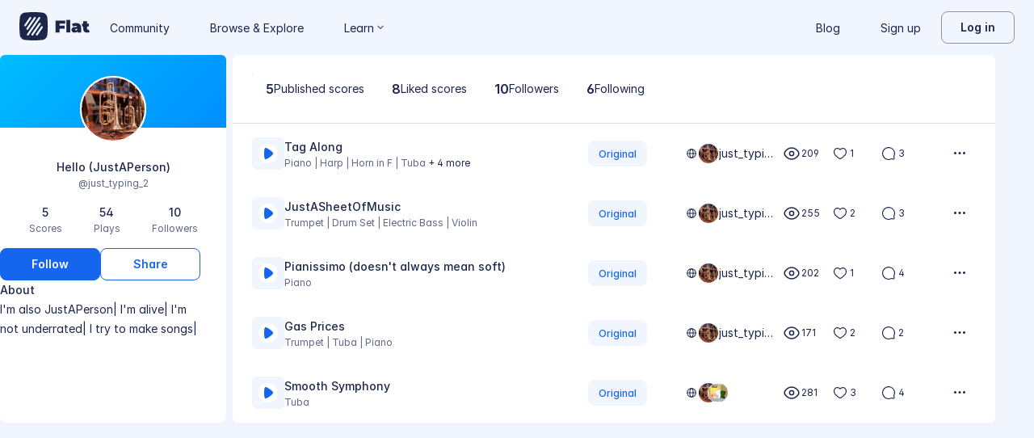

--- FILE ---
content_type: text/html; charset=utf-8
request_url: https://flat.io/@just_typing_2
body_size: 13801
content:
<!DOCTYPE html>
<html lang="en" data-product="flat">
  <head>
    <meta charset="utf-8">
    <script>window.flatappname = 'production.vue-consumer';</script>
<script>try{var e;localStorage.getItem("flat_ux.beta.ui.dark")&&window.matchMedia&&window.matchMedia("(prefers-color-scheme: dark)").matches&&(document.documentElement.dataset.colorMode="dark")}catch(a){console.error(a)}</script>
    <title>Hello (JustAPerson) - Music creator on Flat</title>
    <meta name="description" content="Discover Hello (JustAPerson): I&#39;m also JustAPerson| I&#39;m alive| I&#39;m not underrated| I try to make songs|" />
    <link rel="canonical" href="https://flat.io/@just_typing_2" />
    <meta name="viewport" content="width=device-width, initial-scale=1">
    <meta name="apple-mobile-web-app-capable" content="yes">
    <meta name="mobile-web-app-capable" content="yes">
    <meta http-equiv="X-UA-Compatible" content="IE=edge">
    <link rel="search" type="application/opensearchdescription+xml" href="/opensearch.xml" title="Search on Flat.io" />
    <link rel="manifest" href="/manifest.json" crossOrigin="use-credentials">
    <link rel="icon" type="image/png" href="https://prod.flat-cdn.com/img/favicon/icon-blue-512x512.png" sizes="512x512" />
    <link rel="icon" type="image/png" href="https://prod.flat-cdn.com/img/favicon/icon-blue-256x256.png" sizes="256x256" />
    <link rel="icon" type="image/png" href="https://prod.flat-cdn.com/img/favicon/icon-blue-96x96.png" sizes="96x96" />
    <link rel="icon" type="image/png" href="https://prod.flat-cdn.com/img/favicon/icon-blue-64x64.png" sizes="64x64" />
    <link rel="icon" type="image/png" href="https://prod.flat-cdn.com/img/favicon/icon-blue-32x32.png" sizes="32x32" />
    <link rel="icon" type="image/png" href="https://prod.flat-cdn.com/img/favicon/icon-blue-16x16.png" sizes="16x16" />
    <link rel="apple-touch-icon" href="https://prod.flat-cdn.com/img/favicon/icon-ios-blue-512x512.png">
    <meta name="theme-color" content="#EDF2F9">
    <meta name="google" content="notranslate" />
    <link rel="preload" href="https://prod.flat-cdn.com/fonts/inter-v4-regular.woff2" as="font" type="font/woff2" crossorigin="anonymous">
    <link rel="preload" href="https://prod.flat-cdn.com/fonts/inter-v4-500.woff2" as="font" type="font/woff2" crossorigin="anonymous">
    <link rel="preload" href="https://prod.flat-cdn.com/fonts/inter-v4-700.woff2" as="font" type="font/woff2" crossorigin="anonymous">
    <link rel="stylesheet" href="https://prod.flat-cdn.com/css/common-vue.min.4a03871d29.css">
    <link rel="stylesheet" href="https://prod.flat-cdn.com/css/dashboard.min.8415a9681c.css">
    <link rel="stylesheet" href="https://prod.flat-cdn.com/css/dashboard-vue.min.141c17269c.css">
    <link rel="stylesheet" href="https://prod.flat-cdn.com/css/dashboard-themes.min.d595cb2f62.css">
  </head>
  <body>
    <div id="app"></div>
    <div id="flat-client-loading">
  <svg width="512" height="512" viewBox="0 0 512 512" fill="currentColor" xmlns="http://www.w3.org/2000/svg"> <path d="M503.234 94.8567C498.352 53.3888 458.616 13.6481 417.143 8.76552C309.713 -2.92184 202.283 -2.92184 94.8567 8.76552C53.3842 13.6436 13.6481 53.3888 8.76552 94.8567C-2.92184 202.287 -2.92184 309.717 8.76552 417.143C13.6481 458.616 53.3842 498.352 94.8567 503.234C202.287 514.922 309.717 514.922 417.143 503.234C458.616 498.352 498.352 458.616 503.234 417.143C514.922 309.717 514.922 202.287 503.234 94.8567ZM105.17 256.952C101.87 256.952 98.5334 255.991 95.6047 253.983C87.8887 248.692 85.9257 238.147 91.2163 230.431L183.682 95.6047C188.972 87.8887 199.517 85.9257 207.233 91.2163C214.949 96.5069 216.912 107.052 211.622 114.768L119.152 249.594C115.869 254.382 110.565 256.952 105.17 256.952ZM129.221 292.962L264.541 95.6501C269.832 87.9341 280.377 85.971 288.093 91.2616C295.809 96.5522 297.772 107.097 292.481 114.813L157.161 312.125C153.878 316.912 148.57 319.487 143.175 319.487C139.874 319.487 136.538 318.526 133.609 316.518C125.898 311.223 123.93 300.678 129.221 292.962ZM152.509 423.613C149.209 423.613 145.872 422.651 142.944 420.643C135.228 415.353 133.265 404.808 138.555 397.092L345.301 95.6365C350.591 87.9204 361.136 85.9574 368.852 91.248C376.568 96.5386 378.531 107.084 373.241 114.8L166.495 416.255C163.208 421.042 157.904 423.613 152.509 423.613ZM247.459 416.354C244.177 421.142 238.868 423.717 233.473 423.717C230.173 423.717 226.836 422.756 223.907 420.747C216.191 415.457 214.228 404.912 219.519 397.196L354.839 199.884C360.13 192.168 370.675 190.205 378.391 195.496C386.107 200.786 388.07 211.331 382.779 219.047L247.459 416.354ZM420.788 281.569L328.318 416.4C325.036 421.187 319.727 423.762 314.333 423.762C311.032 423.762 307.696 422.801 304.767 420.793C297.051 415.502 295.088 404.957 300.378 397.241L392.848 262.41C398.139 254.694 408.684 252.731 416.4 258.022C424.116 263.313 426.079 273.853 420.788 281.569Z" /> </svg>

  <div id="failed">
    <p><a href="https://help.flat.io/en/general/why-did-flat-website-fail-to-load-for-me" rel="nofollow" target="_blank">The app could not be loaded.<br>Retry loading the website, or <strong>read more about this issue</strong>.</a></p>
    <button>Retry</button>
  </div>
</div>
<style id="flat-loading-style">html.loading,html.loading body{width:100%;height:100%;padding:0;margin:0}#flat-client-loading{height:100%;width:100%;position:absolute;background-color:#fafafb;display:flex;flex-direction:column;justify-content:center;align-items:center;font-family:-apple-system,BlinkMacSystemFont,"Segoe UI",Roboto,Helvetica,Arial,sans-serif}#flat-client-loading svg{opacity:0;transform:scale(.3);transition:opacity .3s linear .5s,transform .5s cubic-bezier(.2, .85, .55, .95) .5s;fill:var(--f-primary,#2f3446)}#flat-client-loading.displayed svg{opacity:1;transform:scale(1);max-width:80px;max-height:80px}#flat-client-loading #failed{display:none;align-items:center;flex-direction:column;color:#363c50;line-height:30px;font-size:16px;max-width:675px}#flat-client-loading p{margin:40px 0 24px;text-align:center;line-height:1.5}#flat-client-loading a{color:var(--text-general-primary-default,#2f3446);text-decoration:none}#flat-client-loading strong{color:var(--f-primary,#2f3446);text-decoration:underline;font-weight:400}#flat-client-loading button{font-size:14px;color:#fff;background-color:var(--f-primary,#2f3446);border:none;border-radius:4px;padding:12px 16px;text-align:center;cursor:pointer}#flat-client-loading button:focus{outline:0}</style>
<script>var e=document.querySelector("#flat-client-loading");document.addEventListener("DOMContentLoaded",(()=>{setTimeout((()=>e.classList.add("displayed"))),setTimeout((()=>{const e=document.querySelector("#flat-client-loading #failed");e&&(e.querySelector("button").addEventListener("click",(()=>{"serviceWorker"in navigator&&navigator.serviceWorker.controller&&navigator.serviceWorker.controller.postMessage("cache-clear"),setTimeout((()=>window.location.reload(!0)),1e3)})),e.style.display="flex",fetch(window.flatSettings.apiv2baseurl+"/me").then((function(e){if(200===e.status){var t=e.headers.get("x-csrf-token");fetch(window.flatSettings.apiv2baseurl+"/me/_events",{method:"POST",headers:{"Content-Type":"application/json","x-csrf-token":t},body:JSON.stringify({funnel:{category:"loading",name:"timeout",version:window.flatSettings.version},event:{type:"error"}})})}})))}),1e4)}));</script>
    <script>window.flatSettings = {"env":"production","version":"37.85.0","baseurl":"https:\x2F\x2Fflat.io","assetsurl":"https:\x2F\x2Fprod.flat-cdn.com","apibaseurl":"\x2Fapi","apiv2baseurl":"\x2Fapi\x2Fv2","apiabsoluteurl":"https:\x2F\x2Fapi.flat.io","rtapibaseurl":"https:\x2F\x2Fapi-editor-rt.flat.io","pushapibaseurl":"https:\x2F\x2Fapi-push.flat.io","frontendurl":"https:\x2F\x2Fflat.io","language":"en","ua":{},"boot":{"config":{"scoreImport":{"maxSizeInBytes":30000000,"supportedExtensions":["xml","mxl","musicxml","mid","midi","mscz","mscx","kar","md","mgu","sgu","cap","capx","ove","scw","bmw","bww","mei","enc","gtp","gp","gp3","gp4","gp5","gpx","ptb","tef","json","pdf"],"supportedMimeTypes":["text\x2Fxml","application\x2Fxml","application\x2Fvnd.recordare.musicxml","application\x2Fvnd.recordare.musicxml\x2Bxml","application\x2Fvnd.recordare.musicxml3","application\x2Fvnd.recordare.musicxml3\x2Bxml","application\x2Fmusicxml","application\x2Fmusicxml\x2Bxml","application\x2Fmusicxml\x2Bzip","audio\x2Fmidi","audio\x2Fmid","application\x2Fx-musescore","application\x2Fx-musescore\x2Bxml","application\x2Fx-musescore3","application\x2Fx-musescore3\x2Bxml","application\x2Fx-encore","audio\x2Fx-gtp","application\x2Fgpx\x2Bxml","audio\x2Fx-gtp","audio\x2Fx-ptb","application\x2Fx-gtp","application\x2Fx-ptb","audio\x2Fx-ptb","application\x2Fjson","application\x2Fpdf"],"supportedFilesDisplay":"MusicXML,\x20MIDI,\x20MuseScore,\x20Guitar\x20Pro,\x20PowerTab,\x20..."},"stripe":{"publicKeys":{"GB":"pk_live_DEMGCdWp0VMgfCU5Vo1sO0yW","US":"pk_live_VWXAAwtfiT36TYAENbiiMXtv"}},"paypal":{"mode":"sandbox","clientIds":{"GB":"AanoqJ3x_SG-k0sE-0IPaDPfASXywAIgKtfEefKawjiqKL6d3RYe3iGZoig0M37OtqQtOk9mFBrnlEd_","US":"ASVKMD3QMV91YJHuplOeTfnh9n2ZdPbMNrFVb7k8KG6VtFmFXL_PEIboqwO2kFyGTvHFX2CnlqMML5gN"}},"recaptcha":{"siteKey":"6Lf9VlkUAAAAAKqe8v-3NF3_owvRDfhpcXYlx0LW"}},"locale":"en"},"product":"flat","edu":false,"domain":null,"loggeduser":null,"lti":false,"ltiRequest":null,"ltiFlat":null,"sentryDSN":{"frontend":"https:\x2F\x2F30aeea4bd0ceb4111b5ec5d5fbb47d10\x40sentry.flat.io\x2F66"},"vapidPublicKey":"BHYlhy56cbK1s-EaGaNkvQyiGI4CdHHJsox7ONrNLT0g25gegt2XimX9cGmaUkQyWtZYF950WjMgShEZF0bsbcE","bundles":{"vmsg.wasm":"vmsg.ea1e8f3d65.wasm"}};</script>    <script data-service-worker="/sw.min.js">!function(){"use strict";var a=document.currentScript&&document.currentScript.dataset.serviceWorker;a&&"serviceWorker"in navigator&&navigator.serviceWorker.register(a).catch(function(e){console.warn("[sw]",e)})}();</script>    <script src="https://prod.flat-cdn.com/js/manifest.flat.consumer.c6ab430976b858a96941.min.js" defer crossorigin="anonymous"></script><script src="https://prod.flat-cdn.com/js/libs.vue.5e7b5019c7db6c2ff293.min.js" defer crossorigin="anonymous"></script><script src="https://prod.flat-cdn.com/js/libs.date.fd84d68db8ccecc93fdf.min.js" defer crossorigin="anonymous"></script><script src="https://prod.flat-cdn.com/js/libs.polyfills.eb8c7760fdbb5a9d88e4.min.js" defer crossorigin="anonymous"></script><script src="https://prod.flat-cdn.com/js/libs.sentry.94104c5375a8ccfdd3a8.min.js" defer crossorigin="anonymous"></script><script src="https://prod.flat-cdn.com/js/libs.dexie.f50f970ade106c3a983a.min.js" defer crossorigin="anonymous"></script><script src="https://prod.flat-cdn.com/js/libs.i18n.c017e974a44f97b2ea59.min.js" defer crossorigin="anonymous"></script><script src="https://prod.flat-cdn.com/js/19122.40f8206eada5f4ce3ee6.min.js" defer crossorigin="anonymous"></script><script src="https://prod.flat-cdn.com/js/48478.024b562e67cd3932569d.min.js" defer crossorigin="anonymous"></script><script src="https://prod.flat-cdn.com/js/21213.07f9b985426422fecadf.min.js" defer crossorigin="anonymous"></script><script src="https://prod.flat-cdn.com/js/23970.a7ae7466c67cb8b2349a.min.js" defer crossorigin="anonymous"></script><script src="https://prod.flat-cdn.com/js/90074.3075c05656efb1ba6fc6.min.js" defer crossorigin="anonymous"></script><script src="https://prod.flat-cdn.com/js/23388.7bedc9e80bc8080d43b7.min.js" defer crossorigin="anonymous"></script><script src="https://prod.flat-cdn.com/js/54360.1e466872a1ad7b47b368.min.js" defer crossorigin="anonymous"></script><script src="https://prod.flat-cdn.com/js/34462.457b15c39d3d612720cb.min.js" defer crossorigin="anonymous"></script><script src="https://prod.flat-cdn.com/js/14621.e25119bf645754e2e831.min.js" defer crossorigin="anonymous"></script><script src="https://prod.flat-cdn.com/js/51761.1d73c34199e464d2364e.min.js" defer crossorigin="anonymous"></script><script src="https://prod.flat-cdn.com/js/13954.219a4cdf36500cae767f.min.js" defer crossorigin="anonymous"></script><script src="https://prod.flat-cdn.com/js/83762.0fb900dd8adf1d705450.min.js" defer crossorigin="anonymous"></script><script src="https://prod.flat-cdn.com/js/53042.1a00335158ddad7fc993.min.js" defer crossorigin="anonymous"></script><script src="https://prod.flat-cdn.com/js/65437.a14f04c9926ed0cd5eb9.min.js" defer crossorigin="anonymous"></script><script src="https://prod.flat-cdn.com/js/79451.d11a6079f0a0a3fb3df4.min.js" defer crossorigin="anonymous"></script><script src="https://prod.flat-cdn.com/js/30890.f1d61cda2f1780b5bbec.min.js" defer crossorigin="anonymous"></script><script src="https://prod.flat-cdn.com/js/56879.4685183b2982fe06bf0a.min.js" defer crossorigin="anonymous"></script><script src="https://prod.flat-cdn.com/js/60193.b8afe7abb2ea63a2d56b.min.js" defer crossorigin="anonymous"></script><script src="https://prod.flat-cdn.com/js/54470.3e828ec9cda5c76265df.min.js" defer crossorigin="anonymous"></script><script src="https://prod.flat-cdn.com/js/5552.2543e286de96768d92b9.min.js" defer crossorigin="anonymous"></script><script src="https://prod.flat-cdn.com/js/3351.39acc9fc004393f3517c.min.js" defer crossorigin="anonymous"></script><script src="https://prod.flat-cdn.com/js/42329.89e4ae7cc94956ae6254.min.js" defer crossorigin="anonymous"></script><script src="https://prod.flat-cdn.com/js/70033.9e5c286b5338148311cf.min.js" defer crossorigin="anonymous"></script><script src="https://prod.flat-cdn.com/js/68047.9b649f97f07ec76009c2.min.js" defer crossorigin="anonymous"></script><script src="https://prod.flat-cdn.com/js/29979.d9cc81f6b6beaf93abdc.min.js" defer crossorigin="anonymous"></script><script src="https://prod.flat-cdn.com/js/i18n-dev-edu-json.1a44b91031b0b8d24532.min.js" defer crossorigin="anonymous"></script><script src="https://prod.flat-cdn.com/js/24969.aa3db6a54b176652b38f.min.js" defer crossorigin="anonymous"></script><script src="https://prod.flat-cdn.com/js/flat.consumer.36f4497ab093db3f88bd.min.js" defer crossorigin="anonymous"></script><script src="https://prod.flat-cdn.com/device-id/latest/device-id.umd.js" defer crossorigin="anonymous" data-standalone="true"></script>
  </body>
</html>


--- FILE ---
content_type: text/css
request_url: https://prod.flat-cdn.com/css/dashboard-themes.min.d595cb2f62.css
body_size: -621
content:
/*! 
 * Copyright 2024 - Tutteo Ltd
 */


--- FILE ---
content_type: text/javascript
request_url: https://prod.flat-cdn.com/js/51761.1d73c34199e464d2364e.min.js
body_size: 54144
content:
(()=>{try{(function(){var Pt=typeof window!="undefined"?window:typeof global!="undefined"?global:typeof globalThis!="undefined"?globalThis:typeof self!="undefined"?self:{},Nt=new Pt.Error().stack;Nt&&(Pt._sentryDebugIds=Pt._sentryDebugIds||{},Pt._sentryDebugIds[Nt]="5c1f28a2-b028-4d26-bb77-1a7d523a3dd0",Pt._sentryDebugIdIdentifier="sentry-dbid-5c1f28a2-b028-4d26-bb77-1a7d523a3dd0")})()}catch(Pt){}(function(){try{var Pt=typeof window!="undefined"?window:typeof global!="undefined"?global:typeof globalThis!="undefined"?globalThis:typeof self!="undefined"?self:{};Pt.SENTRY_RELEASE={id:"37.85.0"}}catch(Nt){}})();/*! Copyright (c) 2026 Tutteo Ltd. */(self.webpackChunk_flat_flat=self.webpackChunk_flat_flat||[]).push([[21107,51761],{275459:(Pt,Nt,nt)=>{nt.d(Nt,{$V:()=>Yn,$u:()=>li,$y:()=>Ur,BA:()=>h.BA,Bi:()=>Us,Bs:()=>Nr,C4:()=>a.C4,CE:()=>Wo,Df:()=>Kn,Dl:()=>vt,E:()=>lo,E3:()=>rn,EW:()=>Pr,EY:()=>Fn,FK:()=>Ke,Fv:()=>Xo,Fw:()=>Rn,GM:()=>Jr,Gc:()=>h.Gc,Gt:()=>Mn,Gw:()=>dl,Gy:()=>Te,H4:()=>Me,HF:()=>io,Ht:()=>no,IG:()=>h.IG,IJ:()=>h.IJ,Ic:()=>ki,Im:()=>Pn,K9:()=>Fo,KC:()=>Fi,KR:()=>h.KR,Kf:()=>a.rU,Kh:()=>h.Kh,LJ:()=>hl,LM:()=>yn,Lk:()=>xi,Lu:()=>zr,MZ:()=>Zt,Mw:()=>Ie,NP:()=>eo,Ng:()=>Cr,OA:()=>so,OW:()=>mt,PP:()=>h.PP,PR:()=>Vs,PS:()=>zt,PT:()=>a.PT,Pn:()=>Qt,Pr:()=>h.Pr,Q3:()=>Zo,QP:()=>$e,QW:()=>h.QW,QZ:()=>h.QZ,Qi:()=>bs,R1:()=>h.R1,R8:()=>fl,RG:()=>Wr,SS:()=>$i,Tb:()=>Gr,Tm:()=>h.Tm,Tq:()=>he,Tr:()=>a.Tr,U4:()=>st,U_:()=>Ts,Ul:()=>h.Ul,Vq:()=>Ds,WQ:()=>Yt,Wv:()=>ei,X2:()=>h.X2,Y4:()=>vn,Y5:()=>pl,YY:()=>es,Yj:()=>Zr,Yv:()=>h.Yv,ZH:()=>a.ZH,ZQ:()=>cl,_B:()=>a._B,aT:()=>gl,bF:()=>He,bU:()=>ll,bj:()=>Hi,bn:()=>oo,bo:()=>_n,ch:()=>h.ch,ci:()=>ko,dA:()=>En,dY:()=>an,ds:()=>h.ds,eW:()=>Ai,eX:()=>Kr,fE:()=>h.fE,fn:()=>mo,g2:()=>Br,g8:()=>h.g8,gN:()=>Vr,gW:()=>Go,gh:()=>it,h:()=>rl,hi:()=>fi,i9:()=>h.i9,iD:()=>ul,jC:()=>hs,jr:()=>h.jr,jt:()=>mn,ju:()=>h.ju,k6:()=>jn,lW:()=>h.lW,lt:()=>al,mu:()=>h.mu,n:()=>lt,nD:()=>h.nD,nI:()=>Cn,nT:()=>ns,o5:()=>h.o5,p9:()=>ss,pI:()=>jr,pM:()=>Es,pR:()=>bn,qG:()=>Ui,qL:()=>Fe,qP:()=>qr,qR:()=>Bi,rE:()=>Ir,rO:()=>to,rU:()=>ls,rY:()=>h.rY,rk:()=>Bt,sV:()=>Gs,tB:()=>h.tB,tC:()=>el,tG:()=>Qe,tY:()=>Ho,uX:()=>Is,uY:()=>h.uY,ux:()=>h.ux,v6:()=>Sr,v_:()=>a.v_,vv:()=>kn,wB:()=>kt,wX:()=>tl,wk:()=>Qr,xo:()=>Ys,y$:()=>ol,yC:()=>h.yC,zz:()=>ro});var h=nt(721107),a=nt(953922);/**
* @vue/runtime-core v3.5.26
* (c) 2018-present Yuxi (Evan) You and Vue contributors
* @license MIT
**/const ye=[];function ln(e){ye.push(e)}function $n(){ye.pop()}let Jt=!1;function at(e,...t){if(Jt)return;Jt=!0,pauseTracking();const i=ye.length?ye[ye.length-1].component:null,r=i&&i.appContext.config.warnHandler,o=me();if(r)it(r,i,11,[e+t.map(l=>{var d,p;return(p=(d=l.toString)==null?void 0:d.call(l))!=null?p:JSON.stringify(l)}).join(""),i&&i.proxy,o.map(({vnode:l})=>`at <${Ni(i,l.type)}>`).join(`
`),o]);else{const l=[`[Vue warn]: ${e}`,...t];o.length&&l.push(`
`,...Et(o)),console.warn(...l)}resetTracking(),Jt=!1}function me(){let e=ye[ye.length-1];if(!e)return[];const t=[];for(;e;){const i=t[0];i&&i.vnode===e?i.recurseCount++:t.push({vnode:e,recurseCount:0});const r=e.component&&e.component.parent;e=r&&r.vnode}return t}function Et(e){const t=[];return e.forEach((i,r)=>{t.push(...r===0?[]:[`
`],...fn(i))}),t}function fn({vnode:e,recurseCount:t}){const i=t>0?`... (${t} recursive calls)`:"",r=e.component?e.component.parent==null:!1,o=` at <${Ni(e.component,e.type,r)}`,l=">"+i;return e.props?[o,...Kt(e.props),l]:[o+l]}function Kt(e){const t=[],i=Object.keys(e);return i.slice(0,3).forEach(r=>{t.push(...Le(r,e[r]))}),i.length>3&&t.push(" ..."),t}function Le(e,t,i){return isString(t)?(t=JSON.stringify(t),i?t:[`${e}=${t}`]):typeof t=="number"||typeof t=="boolean"||t==null?i?t:[`${e}=${t}`]:isRef(t)?(t=Le(e,toRaw(t.value),!0),i?t:[`${e}=Ref<`,t,">"]):isFunction(t)?[`${e}=fn${t.name?`<${t.name}>`:""}`]:(t=toRaw(t),i?t:[`${e}=`,t])}function st(e,t){}const Qe={SETUP_FUNCTION:0,0:"SETUP_FUNCTION",RENDER_FUNCTION:1,1:"RENDER_FUNCTION",NATIVE_EVENT_HANDLER:5,5:"NATIVE_EVENT_HANDLER",COMPONENT_EVENT_HANDLER:6,6:"COMPONENT_EVENT_HANDLER",VNODE_HOOK:7,7:"VNODE_HOOK",DIRECTIVE_HOOK:8,8:"DIRECTIVE_HOOK",TRANSITION_HOOK:9,9:"TRANSITION_HOOK",APP_ERROR_HANDLER:10,10:"APP_ERROR_HANDLER",APP_WARN_HANDLER:11,11:"APP_WARN_HANDLER",FUNCTION_REF:12,12:"FUNCTION_REF",ASYNC_COMPONENT_LOADER:13,13:"ASYNC_COMPONENT_LOADER",SCHEDULER:14,14:"SCHEDULER",COMPONENT_UPDATE:15,15:"COMPONENT_UPDATE",APP_UNMOUNT_CLEANUP:16,16:"APP_UNMOUNT_CLEANUP"},cn={sp:"serverPrefetch hook",bc:"beforeCreate hook",c:"created hook",bm:"beforeMount hook",m:"mounted hook",bu:"beforeUpdate hook",u:"updated",bum:"beforeUnmount hook",um:"unmounted hook",a:"activated hook",da:"deactivated hook",ec:"errorCaptured hook",rtc:"renderTracked hook",rtg:"renderTriggered hook",0:"setup function",1:"render function",2:"watcher getter",3:"watcher callback",4:"watcher cleanup function",5:"native event handler",6:"component event handler",7:"vnode hook",8:"directive hook",9:"transition hook",10:"app errorHandler",11:"app warnHandler",12:"ref function",13:"async component loader",14:"scheduler flush",15:"component update",16:"app unmount cleanup function"};function it(e,t,i,r){try{return r?e(...r):e()}catch(o){Me(o,t,i)}}function Fe(e,t,i,r){if((0,a.Tn)(e)){const o=it(e,t,i,r);return o&&(0,a.yL)(o)&&o.catch(l=>{Me(l,t,i)}),o}if((0,a.cy)(e)){const o=[];for(let l=0;l<e.length;l++)o.push(Fe(e[l],t,i,r));return o}}function Me(e,t,i,r=!0){const o=t?t.vnode:null,{errorHandler:l,throwUnhandledErrorInProduction:d}=t&&t.appContext.config||a.MZ;if(t){let p=t.parent;const _=t.proxy,C=`https://vuejs.org/error-reference/#runtime-${i}`;for(;p;){const b=p.ec;if(b){for(let S=0;S<b.length;S++)if(b[S](e,_,C)===!1)return}p=p.parent}if(l){(0,h.C4)(),it(l,null,10,[e,_,C]),(0,h.bl)();return}}We(e,i,o,r,d)}function We(e,t,i,r=!0,o=!1){if(o)throw e;console.error(e)}const be=[];let Ge=-1;const ut=[];let Be=null,Ue=0;const rt=Promise.resolve();let Pe=null;const xn=100;function an(e){const t=Pe||rt;return e?t.then(this?e.bind(this):e):t}function un(e){let t=Ge+1,i=be.length;for(;t<i;){const r=t+i>>>1,o=be[r],l=dt(o);l<e||l===e&&o.flags&2?t=r+1:i=r}return t}function It(e){if(!(e.flags&1)){const t=dt(e),i=be[be.length-1];!i||!(e.flags&2)&&t>=dt(i)?be.push(e):be.splice(un(t),0,e),e.flags|=1,Hn()}}function Hn(){Pe||(Pe=rt.then(dn))}function vt(e){(0,a.cy)(e)?ut.push(...e):Be&&e.id===-1?Be.splice(Ue+1,0,e):e.flags&1||(ut.push(e),e.flags|=1),Hn()}function Dt(e,t,i=Ge+1){for(;i<be.length;i++){const r=be[i];if(r&&r.flags&2){if(e&&r.id!==e.uid)continue;be.splice(i,1),i--,r.flags&4&&(r.flags&=-2),r(),r.flags&4||(r.flags&=-2)}}}function Ct(e){if(ut.length){const t=[...new Set(ut)].sort((i,r)=>dt(i)-dt(r));if(ut.length=0,Be){Be.push(...t);return}for(Be=t,Ue=0;Ue<Be.length;Ue++){const i=Be[Ue];i.flags&4&&(i.flags&=-2),i.flags&8||i(),i.flags&=-2}Be=null,Ue=0}}const dt=e=>e.id==null?e.flags&2?-1:1/0:e.id;function dn(e){const t=a.tE;try{for(Ge=0;Ge<be.length;Ge++){const i=be[Ge];i&&!(i.flags&8)&&(i.flags&4&&(i.flags&=-2),it(i,i.i,i.i?15:14),i.flags&4||(i.flags&=-2))}}finally{for(;Ge<be.length;Ge++){const i=be[Ge];i&&(i.flags&=-2)}Ge=-1,be.length=0,Ct(e),Pe=null,(be.length||ut.length)&&dn(e)}}function Lt(e,t){const i=e.get(t)||0;if(i>xn){const r=t.i,o=r&&Fs(r.type);return Me(`Maximum recursive updates exceeded${o?` in component <${o}>`:""}. This means you have a reactive effect that is mutating its own dependencies and thus recursively triggering itself. Possible sources include component template, render function, updated hook or watcher source function.`,null,10),!0}return e.set(t,i+1),!1}let ot=!1;const Wt=new Map,Je=new Map;function Ne(e){const t=e.type.__hmrId;let i=Je.get(t);i||(qn(t,e.type),i=Je.get(t)),i.instances.add(e)}function ze(e){Je.get(e.type.__hmrId).instances.delete(e)}function qn(e,t){return Je.has(e)?!1:(Je.set(e,{initialDef:St(t),instances:new Set}),!0)}function St(e){return Or(e)?e.__vccOpts:e}function Qn(e,t){const i=Je.get(e);i&&(i.initialDef.render=t,[...i.instances].forEach(r=>{t&&(r.render=t,St(r.type).render=t),r.renderCache=[],ot=!0,r.job.flags&8||r.update(),ot=!1}))}function Ft(e,t){const i=Je.get(e);if(!i)return;t=St(t),hn(i.initialDef,t);const r=[...i.instances];for(let o=0;o<r.length;o++){const l=r[o],d=St(l.type);let p=Wt.get(d);p||(d!==i.initialDef&&hn(d,t),Wt.set(d,p=new Set)),p.add(l),l.appContext.propsCache.delete(l.type),l.appContext.emitsCache.delete(l.type),l.appContext.optionsCache.delete(l.type),l.ceReload?(p.add(l),l.ceReload(t.styles),p.delete(l)):l.parent?It(()=>{l.job.flags&8||(ot=!0,l.parent.update(),ot=!1,p.delete(l))}):l.appContext.reload?l.appContext.reload():window.location.reload(),l.root.ce&&l!==l.root&&l.root.ce._removeChildStyle(d)}vt(()=>{Wt.clear()})}function hn(e,t){extend(e,t);for(const i in e)i!=="__file"&&!(i in t)&&delete e[i]}function Bn(e){return(t,i)=>{try{return e(t,i)}catch(r){console.error(r),console.warn("[HMR] Something went wrong during Vue component hot-reload. Full reload required.")}}}let Ye,Xe=[],pn=!1;function xt(e,...t){Ye?Ye.emit(e,...t):pn||Xe.push({event:e,args:t})}function Gt(e,t){var i,r;Ye=e,Ye?(Ye.enabled=!0,Xe.forEach(({event:o,args:l})=>Ye.emit(o,...l)),Xe=[]):window.HTMLElement&&!((r=(i=window.navigator)==null?void 0:i.userAgent)!=null&&r.includes("jsdom"))?((t.__VUE_DEVTOOLS_HOOK_REPLAY__=t.__VUE_DEVTOOLS_HOOK_REPLAY__||[]).push(l=>{Gt(l,t)}),setTimeout(()=>{Ye||(t.__VUE_DEVTOOLS_HOOK_REPLAY__=null,pn=!0,Xe=[])},3e3)):(pn=!0,Xe=[])}function ht(e,t){xt("app:init",e,t,{Fragment:Ke,Text:Fn,Comment:Ie,Static:hs})}function ms(e){xt("app:unmount",e)}const An=null,Jn=null,wn=null,zn=e=>{Ye&&typeof Ye.cleanupBuffer=="function"&&!Ye.cleanupBuffer(e)&&wn(e)};function Un(e){return t=>{xt(e,t.appContext.app,t.uid,t.parent?t.parent.uid:void 0,t)}}const ws=null,Vn=null;function _s(e){return(t,i,r)=>{xt(e,t.appContext.app,t.uid,t,i,r)}}function ys(e,t,i){xt("component:emit",e.appContext.app,e,t,i)}let Se=null,gn=null;function At(e){const t=Se;return Se=e,gn=e&&e.type.__scopeId||null,t}function bs(e){gn=e}function mn(){gn=null}const es=e=>jn;function jn(e,t=Se,i){if(!t||e._n)return e;const r=(...o)=>{r._d&&Ds(-1);const l=At(t);let d;try{d=e(...o)}finally{At(l),r._d&&Ds(1)}return d};return r._n=!0,r._c=!0,r._d=!0,r}function ts(e){isBuiltInDirective(e)&&at("Do not use built-in directive ids as custom directive id: "+e)}function _n(e,t){if(Se===null)return e;const i=Ls(Se),r=e.dirs||(e.dirs=[]);for(let o=0;o<t.length;o++){let[l,d,p,_=a.MZ]=t[o];l&&((0,a.Tn)(l)&&(l={mounted:l,updated:l}),l.deep&&(0,h.hV)(d),r.push({dir:l,instance:i,value:d,oldValue:void 0,arg:p,modifiers:_}))}return e}function pt(e,t,i,r){const o=e.dirs,l=t&&t.dirs;for(let d=0;d<o.length;d++){const p=o[d];l&&(p.oldValue=l[d].value);let _=p.dir[r];_&&((0,h.C4)(),Fe(_,i,8,[e.el,p,e,t]),(0,h.bl)())}}function Mn(e,t){if(tt){let i=tt.provides;const r=tt.parent&&tt.parent.provides;r===i&&(i=tt.provides=Object.create(r)),i[e]=t}}function Yt(e,t,i=!1){const r=Cn();if(r||as){let o=as?as._context.provides:r?r.parent==null||r.ce?r.vnode.appContext&&r.vnode.appContext.provides:r.parent.provides:void 0;if(o&&e in o)return o[e];if(arguments.length>1)return i&&(0,a.Tn)(t)?t.call(r&&r.proxy):t}}function zt(){return!!(Cn()||as)}const Rn=Symbol.for("v-scx"),yn=()=>{{const e=Yt(Rn);return e}};function ns(e,t){return en(e,null,t)}function ss(e,t){return en(e,null,{flush:"post"})}function Ts(e,t){return en(e,null,{flush:"sync"})}function kt(e,t,i){return en(e,t,i)}function en(e,t,i=a.MZ){const{immediate:r,deep:o,flush:l,once:d}=i,p=(0,a.X$)({},i),_=t&&r||!t&&l!=="post";let C;if(Ss){if(l==="sync"){const P=yn();C=P.__watcherHandles||(P.__watcherHandles=[])}else if(!_){const P=()=>{};return P.stop=a.tE,P.resume=a.tE,P.pause=a.tE,P}}const b=tt;p.call=(P,j,N)=>Fe(P,b,j,N);let S=!1;l==="post"?p.scheduler=P=>{je(P,b&&b.suspense)}:l!=="sync"&&(S=!0,p.scheduler=(P,j)=>{j?P():It(P)}),p.augmentJob=P=>{t&&(P.flags|=4),S&&(P.flags|=2,b&&(P.id=b.uid,P.i=b))};const I=(0,h.wB)(e,t,p);return Ss&&(C?C.push(I):_&&I()),I}function On(e,t,i){const r=this.proxy,o=(0,a.Kg)(e)?e.includes(".")?wt(r,e):()=>r[e]:e.bind(r,r);let l;(0,a.Tn)(t)?l=t:(l=t.handler,i=t);const d=gs(this),p=en(o,l.bind(r),i);return d(),p}function wt(e,t){const i=t.split(".");return()=>{let r=e;for(let o=0;o<i.length&&r;o++)r=r[i[o]];return r}}const gt=Symbol("_vte"),Ce=e=>e.__isTeleport,Xt=e=>e&&(e.disabled||e.disabled===""),de=e=>e&&(e.defer||e.defer===""),ke=e=>typeof SVGElement!="undefined"&&e instanceof SVGElement,Ze=e=>typeof MathMLElement=="function"&&e instanceof MathMLElement,qe=(e,t)=>{const i=e&&e.to;return(0,a.Kg)(i)?t?t(i):null:i},xe={name:"Teleport",__isTeleport:!0,process(e,t,i,r,o,l,d,p,_,C){const{mc:b,pc:S,pbc:I,o:{insert:P,querySelector:j,createText:N,createComment:se}}=C,le=Xt(t.props);let{shapeFlag:B,children:v,dynamicChildren:w}=t;if(e==null){const R=t.el=N(""),U=t.anchor=N("");P(R,i,r),P(U,i,r);const z=(H,V)=>{B&16&&b(v,H,V,o,l,d,p,_)},ee=()=>{const H=t.target=qe(t.props,j),V=M(H,t,N,P);H&&(d!=="svg"&&ke(H)?d="svg":d!=="mathml"&&Ze(H)&&(d="mathml"),o&&o.isCE&&(o.ce._teleportTargets||(o.ce._teleportTargets=new Set)).add(H),le||(z(H,V),y(t,!1)))};le&&(z(i,U),y(t,!0)),de(t.props)?(t.el.__isMounted=!1,je(()=>{ee(),delete t.el.__isMounted},l)):ee()}else{if(de(t.props)&&e.el.__isMounted===!1){je(()=>{xe.process(e,t,i,r,o,l,d,p,_,C)},l);return}t.el=e.el,t.targetStart=e.targetStart;const R=t.anchor=e.anchor,U=t.target=e.target,z=t.targetAnchor=e.targetAnchor,ee=Xt(e.props),H=ee?i:U,V=ee?R:z;if(d==="svg"||ke(U)?d="svg":(d==="mathml"||Ze(U))&&(d="mathml"),w?(I(e.dynamicChildren,w,H,o,l,d,p),vi(e,t,!0)):_||S(e,t,H,V,o,l,d,p,!1),le)ee?t.props&&e.props&&t.props.to!==e.props.to&&(t.props.to=e.props.to):$t(t,i,R,C,1);else if((t.props&&t.props.to)!==(e.props&&e.props.to)){const ie=t.target=qe(t.props,j);ie&&$t(t,ie,null,C,0)}else ee&&$t(t,U,z,C,1);y(t,le)}},remove(e,t,i,{um:r,o:{remove:o}},l){const{shapeFlag:d,children:p,anchor:_,targetStart:C,targetAnchor:b,target:S,props:I}=e;if(S&&(o(C),o(b)),l&&o(_),d&16){const P=l||!Xt(I);for(let j=0;j<p.length;j++){const N=p[j];r(N,t,i,P,!!N.dynamicChildren)}}},move:$t,hydrate:tn};function $t(e,t,i,{o:{insert:r},m:o},l=2){l===0&&r(e.targetAnchor,t,i);const{el:d,anchor:p,shapeFlag:_,children:C,props:b}=e,S=l===2;if(S&&r(d,t,i),(!S||Xt(b))&&_&16)for(let I=0;I<C.length;I++)o(C[I],t,i,2);S&&r(p,t,i)}function tn(e,t,i,r,o,l,{o:{nextSibling:d,parentNode:p,querySelector:_,insert:C,createText:b}},S){function I(N,se,le,B){se.anchor=S(d(N),se,p(N),i,r,o,l),se.targetStart=le,se.targetAnchor=B}const P=t.target=qe(t.props,_),j=Xt(t.props);if(P){const N=P._lpa||P.firstChild;if(t.shapeFlag&16)if(j)I(e,t,N,N&&d(N));else{t.anchor=d(e);let se=N;for(;se;){if(se&&se.nodeType===8){if(se.data==="teleport start anchor")t.targetStart=se;else if(se.data==="teleport anchor"){t.targetAnchor=se,P._lpa=t.targetAnchor&&d(t.targetAnchor);break}}se=d(se)}t.targetAnchor||M(P,t,b,C),S(N&&d(N),t,P,i,r,o,l)}y(t,j)}else j&&t.shapeFlag&16&&I(e,t,e,d(e));return t.anchor&&d(t.anchor)}const Pn=xe;function y(e,t){const i=e.ctx;if(i&&i.ut){let r,o;for(t?(r=e.el,o=e.anchor):(r=e.targetStart,o=e.targetAnchor);r&&r!==o;)r.nodeType===1&&r.setAttribute("data-v-owner",i.uid),r=r.nextSibling;i.ut()}}function M(e,t,i,r){const o=t.targetStart=i(""),l=t.targetAnchor=i("");return o[gt]=l,e&&(r(o,e),r(l,e)),l}const L=Symbol("_leaveCb"),q=Symbol("_enterCb");function Te(){const e={isMounted:!1,isLeaving:!1,isUnmounting:!1,leavingVNodes:new Map};return Gs(()=>{e.isMounted=!0}),Ys(()=>{e.isUnmounting=!0}),e}const fe=[Function,Array],$e={mode:String,appear:Boolean,persisted:Boolean,onBeforeEnter:fe,onEnter:fe,onAfterEnter:fe,onEnterCancelled:fe,onBeforeLeave:fe,onLeave:fe,onAfterLeave:fe,onLeaveCancelled:fe,onBeforeAppear:fe,onAppear:fe,onAfterAppear:fe,onAppearCancelled:fe},Ve=e=>{const t=e.subTree;return t.component?Ve(t.component):t},Re={name:"BaseTransition",props:$e,setup(e,{slots:t}){const i=Cn(),r=Te();return()=>{const o=t.default&&Kn(t.default(),!0);if(!o||!o.length)return;const l=Nn(o),d=(0,h.ux)(e),{mode:p}=d;if(r.isLeaving)return Ht(l);const _=is(l);if(!_)return Ht(l);let C=mt(_,d,r,i,S=>C=S);_.type!==Ie&&Zt(_,C);let b=i.subTree&&is(i.subTree);if(b&&b.type!==Ie&&!sn(b,_)&&Ve(i).type!==Ie){let S=mt(b,d,r,i);if(Zt(b,S),p==="out-in"&&_.type!==Ie)return r.isLeaving=!0,S.afterLeave=()=>{r.isLeaving=!1,i.job.flags&8||i.update(),delete S.afterLeave,b=void 0},Ht(l);p==="in-out"&&_.type!==Ie?S.delayLeave=(I,P,j)=>{const N=In(r,b);N[String(b.key)]=b,I[L]=()=>{P(),I[L]=void 0,delete C.delayedLeave,b=void 0},C.delayedLeave=()=>{j(),delete C.delayedLeave,b=void 0}}:b=void 0}else b&&(b=void 0);return l}}};function Nn(e){let t=e[0];if(e.length>1){let i=!1;for(const r of e)if(r.type!==Ie){t=r,i=!0;break}}return t}const bn=Re;function In(e,t){const{leavingVNodes:i}=e;let r=i.get(t.type);return r||(r=Object.create(null),i.set(t.type,r)),r}function mt(e,t,i,r,o){const{appear:l,mode:d,persisted:p=!1,onBeforeEnter:_,onEnter:C,onAfterEnter:b,onEnterCancelled:S,onBeforeLeave:I,onLeave:P,onAfterLeave:j,onLeaveCancelled:N,onBeforeAppear:se,onAppear:le,onAfterAppear:B,onAppearCancelled:v}=t,w=String(e.key),R=In(i,e),U=(H,V)=>{H&&Fe(H,r,9,V)},z=(H,V)=>{const ie=V[1];U(H,V),(0,a.cy)(H)?H.every(ge=>ge.length<=1)&&ie():H.length<=1&&ie()},ee={mode:d,persisted:p,beforeEnter(H){let V=_;if(!i.isMounted)if(l)V=se||_;else return;H[L]&&H[L](!0);const ie=R[w];ie&&sn(e,ie)&&ie.el[L]&&ie.el[L](),U(V,[H])},enter(H){let V=C,ie=b,ge=S;if(!i.isMounted)if(l)V=le||C,ie=B||b,ge=v||S;else return;let pe=!1;const ve=H[q]=De=>{pe||(pe=!0,De?U(ge,[H]):U(ie,[H]),ee.delayedLeave&&ee.delayedLeave(),H[q]=void 0)};V?z(V,[H,ve]):ve()},leave(H,V){const ie=String(e.key);if(H[q]&&H[q](!0),i.isUnmounting)return V();U(I,[H]);let ge=!1;const pe=H[L]=ve=>{ge||(ge=!0,V(),ve?U(N,[H]):U(j,[H]),H[L]=void 0,R[ie]===e&&delete R[ie])};R[ie]=e,P?z(P,[H,pe]):pe()},clone(H){const V=mt(H,t,i,r,o);return o&&o(V),V}};return ee}function Ht(e){if(Dn(e))return e=rn(e),e.children=null,e}function is(e){if(!Dn(e))return Ce(e.type)&&e.children?Nn(e.children):e;if(e.component)return e.component.subTree;const{shapeFlag:t,children:i}=e;if(i){if(t&16)return i[0];if(t&32&&(0,a.Tn)(i.default))return i.default()}}function Zt(e,t){e.shapeFlag&6&&e.component?(e.transition=t,Zt(e.component.subTree,t)):e.shapeFlag&128?(e.ssContent.transition=t.clone(e.ssContent),e.ssFallback.transition=t.clone(e.ssFallback)):e.transition=t}function Kn(e,t=!1,i){let r=[],o=0;for(let l=0;l<e.length;l++){let d=e[l];const p=i==null?d.key:String(i)+String(d.key!=null?d.key:l);d.type===Ke?(d.patchFlag&128&&o++,r=r.concat(Kn(d.children,t,p))):(t||d.type!==Ie)&&r.push(p!=null?rn(d,{key:p}):d)}if(o>1)for(let l=0;l<r.length;l++)r[l].patchFlag=-2;return r}function Es(e,t){return(0,a.Tn)(e)?(0,a.X$)({name:e.name},t,{setup:e}):e}function Us(){const e=Cn();return e?(e.appContext.config.idPrefix||"v")+"-"+e.ids[0]+e.ids[1]++:""}function qt(e){e.ids=[e.ids[0]+e.ids[2]+++"-",0,0]}const Wn=new WeakSet;function Bt(e){const t=Cn(),i=(0,h.IJ)(null);if(t){const o=t.refs===a.MZ?t.refs={}:t.refs;let l;Object.defineProperty(o,e,{enumerable:!0,get:()=>i.value,set:d=>i.value=d})}return i}const rs=new WeakMap;function Tn(e,t,i,r,o=!1){if((0,a.cy)(e)){e.forEach((N,se)=>Tn(N,t&&((0,a.cy)(t)?t[se]:t),i,r,o));return}if(yt(r)&&!o){r.shapeFlag&512&&r.type.__asyncResolved&&r.component.subTree.component&&Tn(e,t,i,r.component.subTree);return}const l=r.shapeFlag&4?Ls(r.component):r.el,d=o?null:l,{i:p,r:_}=e,C=t&&t.r,b=p.refs===a.MZ?p.refs={}:p.refs,S=p.setupState,I=(0,h.ux)(S),P=S===a.MZ?a.NO:N=>(0,a.$3)(I,N),j=N=>!0;if(C!=null&&C!==_){if(os(t),(0,a.Kg)(C))b[C]=null,P(C)&&(S[C]=null);else if((0,h.i9)(C)){j(C)&&(C.value=null);const N=t;N.k&&(b[N.k]=null)}}if((0,a.Tn)(_))it(_,p,12,[d,b]);else{const N=(0,a.Kg)(_),se=(0,h.i9)(_);if(N||se){const le=()=>{if(e.f){const B=N?P(_)?S[_]:b[_]:j(_)||!e.k?_.value:b[e.k];if(o)(0,a.cy)(B)&&(0,a.TF)(B,l);else if((0,a.cy)(B))B.includes(l)||B.push(l);else if(N)b[_]=[l],P(_)&&(S[_]=b[_]);else{const v=[l];j(_)&&(_.value=v),e.k&&(b[e.k]=v)}}else N?(b[_]=d,P(_)&&(S[_]=d)):se&&(j(_)&&(_.value=d),e.k&&(b[e.k]=d))};if(d){const B=()=>{le(),rs.delete(e)};B.id=-1,rs.set(e,B),je(B,i)}else os(e),le()}}}function os(e){const t=rs.get(e);t&&(t.flags|=8,rs.delete(e))}let _t=!1;const c=()=>{_t||(console.error("Hydration completed but contains mismatches."),_t=!0)},n=e=>e.namespaceURI.includes("svg")&&e.tagName!=="foreignObject",s=e=>e.namespaceURI.includes("MathML"),f=e=>{if(e.nodeType===1){if(n(e))return"svg";if(s(e))return"mathml"}},u=e=>e.nodeType===8;function g(e){const{mt:t,p:i,o:{patchProp:r,createText:o,nextSibling:l,parentNode:d,remove:p,insert:_,createComment:C}}=e,b=(v,w)=>{if(!w.hasChildNodes()){i(null,v,w),Ct(),w._vnode=v;return}S(w.firstChild,v,null,null,null),Ct(),w._vnode=v},S=(v,w,R,U,z,ee=!1)=>{ee=ee||!!w.dynamicChildren;const H=u(v)&&v.data==="[",V=()=>N(v,w,R,U,z,H),{type:ie,ref:ge,shapeFlag:pe,patchFlag:ve}=w;let De=v.nodeType;w.el=v,ve===-2&&(ee=!1,w.dynamicChildren=null);let re=null;switch(ie){case Fn:De!==3?w.children===""?(_(w.el=o(""),d(v),v),re=v):re=V():(v.data!==w.children&&(c(),v.data=w.children),re=l(v));break;case Ie:B(v)?(re=l(v),le(w.el=v.content.firstChild,v,R)):De!==8||H?re=V():re=l(v);break;case hs:if(H&&(v=l(v),De=v.nodeType),De===1||De===3){re=v;const ue=!w.children.length;for(let J=0;J<w.staticCount;J++)ue&&(w.children+=re.nodeType===1?re.outerHTML:re.data),J===w.staticCount-1&&(w.anchor=re),re=l(re);return H?l(re):re}else V();break;case Ke:H?re=j(v,w,R,U,z,ee):re=V();break;default:if(pe&1)(De!==1||w.type.toLowerCase()!==v.tagName.toLowerCase())&&!B(v)?re=V():re=I(v,w,R,U,z,ee);else if(pe&6){w.slotScopeIds=z;const ue=d(v);if(H?re=se(v):u(v)&&v.data==="teleport start"?re=se(v,v.data,"teleport end"):re=l(v),t(w,ue,null,R,U,f(ue),ee),yt(w)&&!w.type.__asyncResolved){let J;H?(J=He(Ke),J.anchor=re?re.previousSibling:ue.lastChild):J=v.nodeType===3?Ai(""):He("div"),J.el=v,w.component.subTree=J}}else pe&64?De!==8?re=V():re=w.type.hydrate(v,w,R,U,z,ee,e,P):pe&128&&(re=w.type.hydrate(v,w,R,U,f(d(v)),z,ee,e,S))}return ge!=null&&Tn(ge,null,U,w),re},I=(v,w,R,U,z,ee)=>{ee=ee||!!w.dynamicChildren;const{type:H,props:V,patchFlag:ie,shapeFlag:ge,dirs:pe,transition:ve}=w,De=H==="input"||H==="option";if(De||ie!==-1){pe&&pt(w,null,R,"created");let re=!1;if(B(v)){re=hr(null,ve)&&R&&R.vnode.props&&R.vnode.props.appear;const J=v.content.firstChild;if(re){const Oe=J.getAttribute("class");Oe&&(J.$cls=Oe),ve.beforeEnter(J)}le(J,v,R),w.el=v=J}if(ge&16&&!(V&&(V.innerHTML||V.textContent))){let J=P(v.firstChild,w,v,R,U,z,ee),Oe=!1;for(;J;){et(v,1)||c();const ks=J;J=J.nextSibling,p(ks)}}else if(ge&8){let J=w.children;J[0]===`
`&&(v.tagName==="PRE"||v.tagName==="TEXTAREA")&&(J=J.slice(1));const{textContent:Oe}=v;Oe!==J&&Oe!==J.replace(/\r\n|\r/g,`
`)&&(et(v,0)||c(),v.textContent=w.children)}if(V){if(De||!ee||ie&48){const J=v.tagName.includes("-");for(const Oe in V)(De&&(Oe.endsWith("value")||Oe==="indeterminate")||(0,a.Mp)(Oe)&&!(0,a.SU)(Oe)||Oe[0]==="."||J)&&r(v,Oe,null,V[Oe],void 0,R)}else if(V.onClick)r(v,"onClick",null,V.onClick,void 0,R);else if(ie&4&&(0,h.g8)(V.style))for(const J in V.style)V.style[J]}let ue;(ue=V&&V.onVnodeBeforeMount)&&Rt(ue,R,w),pe&&pt(w,null,R,"beforeMount"),((ue=V&&V.onVnodeMounted)||pe||re)&&yr(()=>{ue&&Rt(ue,R,w),re&&ve.enter(v),pe&&pt(w,null,R,"mounted")},U)}return v.nextSibling},P=(v,w,R,U,z,ee,H)=>{H=H||!!w.dynamicChildren;const V=w.children,ie=V.length;let ge=!1;for(let pe=0;pe<ie;pe++){const ve=H?V[pe]:V[pe]=Tt(V[pe]),De=ve.type===Fn;v?(De&&!H&&pe+1<ie&&Tt(V[pe+1]).type===Fn&&(_(o(v.data.slice(ve.children.length)),R,l(v)),v.data=ve.children),v=S(v,ve,U,z,ee,H)):De&&!ve.children?_(ve.el=o(""),R):(et(R,1)||c(),i(null,ve,R,null,U,z,f(R),ee))}return v},j=(v,w,R,U,z,ee)=>{const{slotScopeIds:H}=w;H&&(z=z?z.concat(H):H);const V=d(v),ie=P(l(v),w,V,R,U,z,ee);return ie&&u(ie)&&ie.data==="]"?l(w.anchor=ie):(c(),_(w.anchor=C("]"),V,ie),ie)},N=(v,w,R,U,z,ee)=>{if(et(v.parentElement,1)||c(),w.el=null,ee){const ie=se(v);for(;;){const ge=l(v);if(ge&&ge!==ie)p(ge);else break}}const H=l(v),V=d(v);return p(v),i(null,w,V,H,R,U,f(V),z),R&&(R.vnode.el=w.el,Qs(R,w.el)),H},se=(v,w="[",R="]")=>{let U=0;for(;v;)if(v=l(v),v&&u(v)&&(v.data===w&&U++,v.data===R)){if(U===0)return l(v);U--}return v},le=(v,w,R)=>{const U=w.parentNode;U&&U.replaceChild(v,w);let z=R;for(;z;)z.vnode.el===w&&(z.vnode.el=z.subTree.el=v),z=z.parent},B=v=>v.nodeType===1&&v.tagName==="TEMPLATE";return[b,S]}function E(e,t,i,r,o){let l,d,p,_;if(t==="class")e.$cls?(p=e.$cls,delete e.$cls):p=e.getAttribute("class"),_=normalizeClass(i),O(x(p||""),x(_))||(l=2,d="class");else if(t==="style"){p=e.getAttribute("style")||"",_=isString(i)?i:stringifyStyle(normalizeStyle(i));const C=G(p),b=G(_);if(r.dirs)for(const{dir:S,value:I}of r.dirs)S.name==="show"&&!I&&b.set("display","none");o&&X(o,r,b),Q(C,b)||(l=3,d="style")}else(e instanceof SVGElement&&isKnownSvgAttr(t)||e instanceof HTMLElement&&(isBooleanAttr(t)||isKnownHtmlAttr(t)))&&(isBooleanAttr(t)?(p=e.hasAttribute(t),_=includeBooleanAttr(i)):i==null?(p=e.hasAttribute(t),_=!1):(e.hasAttribute(t)?p=e.getAttribute(t):t==="value"&&e.tagName==="TEXTAREA"?p=e.value:p=!1,_=isRenderableAttrValue(i)?String(i):!1),p!==_&&(l=4,d=t));if(l!=null&&!et(e,l)){const C=I=>I===!1?"(not rendered)":`${d}="${I}"`,b=`Hydration ${we[l]} mismatch on`,S=`
  - rendered on server: ${C(p)}
  - expected on client: ${C(_)}
  Note: this mismatch is check-only. The DOM will not be rectified in production due to performance overhead.
  You should fix the source of the mismatch.`;return at(b,e,S),!0}return!1}function x(e){return new Set(e.trim().split(/\s+/))}function O(e,t){if(e.size!==t.size)return!1;for(const i of e)if(!t.has(i))return!1;return!0}function G(e){const t=new Map;for(const i of e.split(";")){let[r,o]=i.split(":");r=r.trim(),o=o&&o.trim(),r&&o&&t.set(r,o)}return t}function Q(e,t){if(e.size!==t.size)return!1;for(const[i,r]of e)if(r!==t.get(i))return!1;return!0}function X(e,t,i){const r=e.subTree;if(e.getCssVars&&(t===r||r&&r.type===Ke&&r.children.includes(t))){const o=e.getCssVars();for(const l in o){const d=normalizeCssVarValue(o[l]);i.set(`--${getEscapedCssVarName(l,!1)}`,d)}}t===r&&e.parent&&X(e.parent,e.vnode,i)}const ae="data-allow-mismatch",we={0:"text",1:"children",2:"class",3:"style",4:"attribute"};function et(e,t){if(t===0||t===1)for(;e&&!e.hasAttribute(ae);)e=e.parentElement;const i=e&&e.getAttribute(ae);if(i==null)return!1;if(i==="")return!0;{const r=i.split(",");return t===0&&r.includes("children")?!0:r.includes(we[t])}}const Ut=(0,a.We)().requestIdleCallback||(e=>setTimeout(e,1)),Gn=(0,a.We)().cancelIdleCallback||(e=>clearTimeout(e)),ls=(e=1e4)=>t=>{const i=Ut(t,{timeout:e});return()=>Gn(i)};function nn(e){const{top:t,left:i,bottom:r,right:o}=e.getBoundingClientRect(),{innerHeight:l,innerWidth:d}=window;return(t>0&&t<l||r>0&&r<l)&&(i>0&&i<d||o>0&&o<d)}const Qt=e=>(t,i)=>{const r=new IntersectionObserver(o=>{for(const l of o)if(l.isIntersecting){r.disconnect(),t();break}},e);return i(o=>{if(o instanceof Element){if(nn(o))return t(),r.disconnect(),!1;r.observe(o)}}),()=>r.disconnect()},En=e=>t=>{if(e){const i=matchMedia(e);if(i.matches)t();else return i.addEventListener("change",t,{once:!0}),()=>i.removeEventListener("change",t)}},he=(e=[])=>(t,i)=>{(0,a.Kg)(e)&&(e=[e]);let r=!1;const o=d=>{r||(r=!0,l(),t(),d.target.dispatchEvent(new d.constructor(d.type,d)))},l=()=>{i(d=>{for(const p of e)d.removeEventListener(p,o)})};return i(d=>{for(const p of e)d.addEventListener(p,o,{once:!0})}),l};function Mt(e,t){if(u(e)&&e.data==="["){let i=1,r=e.nextSibling;for(;r;){if(r.nodeType===1){if(t(r)===!1)break}else if(u(r))if(r.data==="]"){if(--i===0)break}else r.data==="["&&i++;r=r.nextSibling}}else t(e)}const yt=e=>!!e.type.__asyncLoader;function Yn(e){(0,a.Tn)(e)&&(e={loader:e});const{loader:t,loadingComponent:i,errorComponent:r,delay:o=200,hydrate:l,timeout:d,suspensible:p=!0,onError:_}=e;let C=null,b,S=0;const I=()=>(S++,C=null,P()),P=()=>{let j;return C||(j=C=t().catch(N=>{if(N=N instanceof Error?N:new Error(String(N)),_)return new Promise((se,le)=>{_(N,()=>se(I()),()=>le(N),S+1)});throw N}).then(N=>j!==C&&C?C:(N&&(N.__esModule||N[Symbol.toStringTag]==="Module")&&(N=N.default),b=N,N)))};return Es({name:"AsyncComponentWrapper",__asyncLoader:P,__asyncHydrate(j,N,se){let le=!1;(N.bu||(N.bu=[])).push(()=>le=!0);const B=()=>{le||se()},v=l?()=>{const w=l(B,R=>Mt(j,R));w&&(N.bum||(N.bum=[])).push(w)}:B;b?v():P().then(()=>!N.isUnmounted&&v())},get __asyncResolved(){return b},setup(){const j=tt;if(qt(j),b)return()=>vs(b,j);const N=v=>{C=null,Me(v,j,13,!r)};if(p&&j.suspense||Ss)return P().then(v=>()=>vs(v,j)).catch(v=>(N(v),()=>r?He(r,{error:v}):null));const se=(0,h.KR)(!1),le=(0,h.KR)(),B=(0,h.KR)(!!o);return o&&setTimeout(()=>{B.value=!1},o),d!=null&&setTimeout(()=>{if(!se.value&&!le.value){const v=new Error(`Async component timed out after ${d}ms.`);N(v),le.value=v}},d),P().then(()=>{se.value=!0,j.parent&&Dn(j.parent.vnode)&&j.parent.update()}).catch(v=>{N(v),le.value=v}),()=>{if(se.value&&b)return vs(b,j);if(le.value&&r)return He(r,{error:le.value});if(i&&!B.value)return vs(i,j)}}})}function vs(e,t){const{ref:i,props:r,children:o,ce:l}=t.vnode,d=He(e,r,o);return d.ref=i,d.ce=l,delete t.vnode.ce,d}const Dn=e=>e.type.__isKeepAlive,Vs={name:"KeepAlive",__isKeepAlive:!0,props:{include:[String,RegExp,Array],exclude:[String,RegExp,Array],max:[String,Number]},setup(e,{slots:t}){const i=Cn(),r=i.ctx;if(!r.renderer)return()=>{const B=t.default&&t.default();return B&&B.length===1?B[0]:B};const o=new Map,l=new Set;let d=null;const p=i.suspense,{renderer:{p:_,m:C,um:b,o:{createElement:S}}}=r,I=S("div");r.activate=(B,v,w,R,U)=>{const z=B.component;C(B,v,w,0,p),_(z.vnode,B,v,w,z,p,R,B.slotScopeIds,U),je(()=>{z.isDeactivated=!1,z.a&&(0,a.DY)(z.a);const ee=B.props&&B.props.onVnodeMounted;ee&&Rt(ee,z.parent,B)},p)},r.deactivate=B=>{const v=B.component;Js(v.m),Js(v.a),C(B,I,null,1,p),je(()=>{v.da&&(0,a.DY)(v.da);const w=B.props&&B.props.onVnodeUnmounted;w&&Rt(w,v.parent,B),v.isDeactivated=!0},p)};function P(B){oi(B),b(B,i,p,!0)}function j(B){o.forEach((v,w)=>{const R=Fs(yt(v)?v.type.__asyncResolved||{}:v.type);R&&!B(R)&&N(w)})}function N(B){const v=o.get(B);v&&(!d||!sn(v,d))?P(v):d&&oi(d),o.delete(B),l.delete(B)}kt(()=>[e.include,e.exclude],([B,v])=>{B&&j(w=>ne(B,w)),v&&j(w=>!ne(v,w))},{flush:"post",deep:!0});let se=null;const le=()=>{se!=null&&(zs(i.subTree.type)?je(()=>{o.set(se,Ks(i.subTree))},i.subTree.suspense):o.set(se,Ks(i.subTree)))};return Gs(le),li(le),Ys(()=>{o.forEach(B=>{const{subTree:v,suspense:w}=i,R=Ks(v);if(B.type===R.type&&B.key===R.key){oi(R);const U=R.component.da;U&&je(U,w);return}P(B)})}),()=>{if(se=null,!t.default)return d=null;const B=t.default(),v=B[0];if(B.length>1)return d=null,B;if(!kn(v)||!(v.shapeFlag&4)&&!(v.shapeFlag&128))return d=null,v;let w=Ks(v);if(w.type===Ie)return d=null,w;const R=w.type,U=Fs(yt(w)?w.type.__asyncResolved||{}:R),{include:z,exclude:ee,max:H}=e;if(z&&(!U||!ne(z,U))||ee&&U&&ne(ee,U))return w.shapeFlag&=-257,d=w,v;const V=w.key==null?R:w.key,ie=o.get(V);return w.el&&(w=rn(w),v.shapeFlag&128&&(v.ssContent=w)),se=V,ie?(w.el=ie.el,w.component=ie.component,w.transition&&Zt(w,w.transition),w.shapeFlag|=512,l.delete(V),l.add(V)):(l.add(V),H&&l.size>parseInt(H,10)&&N(l.values().next().value)),w.shapeFlag|=256,d=w,zs(v.type)?v:w}}};function ne(e,t){return(0,a.cy)(e)?e.some(i=>ne(i,t)):(0,a.Kg)(e)?e.split(",").includes(t):(0,a.gd)(e)?(e.lastIndex=0,e.test(t)):!1}function lt(e,t){fs(e,"a",t)}function vn(e,t){fs(e,"da",t)}function fs(e,t,i=tt){const r=e.__wdc||(e.__wdc=()=>{let o=i;for(;o;){if(o.isDeactivated)return;o=o.parent}return e()});if(Ws(t,r,i),i){let o=i.parent;for(;o&&o.parent;)Dn(o.parent.vnode)&&js(r,t,i,o),o=o.parent}}function js(e,t,i,r){const o=Ws(t,e,r,!0);fi(()=>{(0,a.TF)(r[t],o)},i)}function oi(e){e.shapeFlag&=-257,e.shapeFlag&=-513}function Ks(e){return e.shapeFlag&128?e.ssContent:e}function Ws(e,t,i=tt,r=!1){if(i){const o=i[e]||(i[e]=[]),l=t.__weh||(t.__weh=(...d)=>{(0,h.C4)();const p=gs(i),_=Fe(t,i,e,d);return p(),(0,h.bl)(),_});return r?o.unshift(l):o.push(l),l}}const Ln=e=>(t,i=tt)=>{(!Ss||e==="sp")&&Ws(e,(...r)=>t(...r),i)},Fi=Ln("bm"),Gs=Ln("m"),ki=Ln("bu"),li=Ln("u"),Ys=Ln("bum"),fi=Ln("um"),$i=Ln("sp"),Hi=Ln("rtg"),Bi=Ln("rtc");function Ui(e,t=tt){Ws("ec",e,t)}const ci="components",Hr="directives";function Br(e,t){return ai(ci,e,!0,t)||e}const Vi=Symbol.for("v-ndc");function Ur(e){return(0,a.Kg)(e)?ai(ci,e,!1)||e:e||Vi}function Vr(e){return ai(Hr,e)}function ai(e,t,i=!0,r=!1){const o=Se||tt;if(o){const l=o.type;if(e===ci){const p=Fs(l,!1);if(p&&(p===t||p===(0,a.PT)(t)||p===(0,a.ZH)((0,a.PT)(t))))return l}const d=ji(o[e]||l[e],t)||ji(o.appContext[e],t);return!d&&r?l:d}}function ji(e,t){return e&&(e[t]||e[(0,a.PT)(t)]||e[(0,a.ZH)((0,a.PT)(t))])}function jr(e,t,i,r){let o;const l=i&&i[r],d=(0,a.cy)(e);if(d||(0,a.Kg)(e)){const p=d&&(0,h.g8)(e);let _=!1,C=!1;p&&(_=!(0,h.fE)(e),C=(0,h.Tm)(e),e=(0,h.qA)(e)),o=new Array(e.length);for(let b=0,S=e.length;b<S;b++)o[b]=t(_?C?(0,h.a1)((0,h.lJ)(e[b])):(0,h.lJ)(e[b]):e[b],b,void 0,l&&l[b])}else if(typeof e=="number"){o=new Array(e);for(let p=0;p<e;p++)o[p]=t(p+1,p,void 0,l&&l[p])}else if((0,a.Gv)(e))if(e[Symbol.iterator])o=Array.from(e,(p,_)=>t(p,_,void 0,l&&l[_]));else{const p=Object.keys(e);o=new Array(p.length);for(let _=0,C=p.length;_<C;_++){const b=p[_];o[_]=t(e[b],b,_,l&&l[_])}}else o=[];return i&&(i[r]=o),o}function Kr(e,t){for(let i=0;i<t.length;i++){const r=t[i];if((0,a.cy)(r))for(let o=0;o<r.length;o++)e[r[o].name]=r[o].fn;else r&&(e[r.name]=r.key?(...o)=>{const l=r.fn(...o);return l&&(l.key=r.key),l}:r.fn)}return e}function Wr(e,t,i={},r,o){if(Se.ce||Se.parent&&yt(Se.parent)&&Se.parent.ce){const C=Object.keys(i).length>0;return t!=="default"&&(i.name=t),Is(),ei(Ke,null,[He("slot",i,r&&r())],C?-2:64)}let l=e[t];l&&l._c&&(l._d=!1),Is();const d=l&&ui(l(i)),p=i.key||d&&d.key,_=ei(Ke,{key:(p&&!(0,a.Bm)(p)?p:`_${t}`)+(!d&&r?"_fb":"")},d||(r?r():[]),d&&e._===1?64:-2);return!o&&_.scopeId&&(_.slotScopeIds=[_.scopeId+"-s"]),l&&l._c&&(l._d=!0),_}function ui(e){return e.some(t=>kn(t)?!(t.type===Ie||t.type===Ke&&!ui(t.children)):!0)?e:null}function Gr(e,t){const i={};for(const r in e)i[t&&/[A-Z]/.test(r)?`on:${r}`:(0,a.rU)(r)]=e[r];return i}const di=e=>e?Ar(e)?Ls(e):di(e.parent):null,cs=(0,a.X$)(Object.create(null),{$:e=>e,$el:e=>e.vnode.el,$data:e=>e.data,$props:e=>e.props,$attrs:e=>e.attrs,$slots:e=>e.slots,$refs:e=>e.refs,$parent:e=>di(e.parent),$root:e=>di(e.root),$host:e=>e.ce,$emit:e=>e.emit,$options:e=>mi(e),$forceUpdate:e=>e.f||(e.f=()=>{It(e.update)}),$nextTick:e=>e.n||(e.n=an.bind(e.proxy)),$watch:e=>On.bind(e)}),Yr=e=>e==="_"||e==="$",hi=(e,t)=>e!==a.MZ&&!e.__isScriptSetup&&(0,a.$3)(e,t),pi={get({_:e},t){if(t==="__v_skip")return!0;const{ctx:i,setupState:r,data:o,props:l,accessCache:d,type:p,appContext:_}=e;if(t[0]!=="$"){const I=d[t];if(I!==void 0)switch(I){case 1:return r[t];case 2:return o[t];case 4:return i[t];case 3:return l[t]}else{if(hi(r,t))return d[t]=1,r[t];if(o!==a.MZ&&(0,a.$3)(o,t))return d[t]=2,o[t];if((0,a.$3)(l,t))return d[t]=3,l[t];if(i!==a.MZ&&(0,a.$3)(i,t))return d[t]=4,i[t];gi&&(d[t]=0)}}const C=cs[t];let b,S;if(C)return t==="$attrs"&&(0,h.u4)(e.attrs,"get",""),C(e);if((b=p.__cssModules)&&(b=b[t]))return b;if(i!==a.MZ&&(0,a.$3)(i,t))return d[t]=4,i[t];if(S=_.config.globalProperties,(0,a.$3)(S,t))return S[t]},set({_:e},t,i){const{data:r,setupState:o,ctx:l}=e;return hi(o,t)?(o[t]=i,!0):r!==a.MZ&&(0,a.$3)(r,t)?(r[t]=i,!0):(0,a.$3)(e.props,t)||t[0]==="$"&&t.slice(1)in e?!1:(l[t]=i,!0)},has({_:{data:e,setupState:t,accessCache:i,ctx:r,appContext:o,props:l,type:d}},p){let _;return!!(i[p]||e!==a.MZ&&p[0]!=="$"&&(0,a.$3)(e,p)||hi(t,p)||(0,a.$3)(l,p)||(0,a.$3)(r,p)||(0,a.$3)(cs,p)||(0,a.$3)(o.config.globalProperties,p)||(_=d.__cssModules)&&_[p])},defineProperty(e,t,i){return i.get!=null?e._.accessCache[t]=0:(0,a.$3)(i,"value")&&this.set(e,t,i.value,null),Reflect.defineProperty(e,t,i)}},Xr=(0,a.X$)({},pi,{get(e,t){if(t!==Symbol.unscopables)return pi.get(e,t,e)},has(e,t){return t[0]!=="_"&&!(0,a.BH)(t)}});function yl(e){const t={};return Object.defineProperty(t,"_",{configurable:!0,enumerable:!1,get:()=>e}),Object.keys(cs).forEach(i=>{Object.defineProperty(t,i,{configurable:!0,enumerable:!1,get:()=>cs[i](e),set:NOOP})}),t}function bl(e){const{ctx:t,propsOptions:[i]}=e;i&&Object.keys(i).forEach(r=>{Object.defineProperty(t,r,{enumerable:!0,configurable:!0,get:()=>e.props[r],set:NOOP})})}function Tl(e){const{ctx:t,setupState:i}=e;Object.keys(toRaw(i)).forEach(r=>{if(!i.__isScriptSetup){if(Yr(r[0])){at(`setup() return property ${JSON.stringify(r)} should not start with "$" or "_" which are reserved prefixes for Vue internals.`);return}Object.defineProperty(t,r,{enumerable:!0,configurable:!0,get:()=>i[r],set:NOOP})}})}const El=e=>at(`${e}() is a compiler-hint helper that is only usable inside <script setup> of a single file component. Its arguments should be compiled away and passing it at runtime has no effect.`);function Zr(){return null}function qr(){return null}function Qr(e){}function Jr(e){}function zr(){return null}function eo(){}function to(e,t){return null}function no(){return Ki("useSlots").slots}function so(){return Ki("useAttrs").attrs}function Ki(e){const t=Cn();return t.setupContext||(t.setupContext=Rr(t))}function Ms(e){return(0,a.cy)(e)?e.reduce((t,i)=>(t[i]=null,t),{}):e}function io(e,t){const i=Ms(e);for(const r in t){if(r.startsWith("__skip"))continue;let o=i[r];o?(0,a.cy)(o)||(0,a.Tn)(o)?o=i[r]={type:o,default:t[r]}:o.default=t[r]:o===null&&(o=i[r]={default:t[r]}),o&&t[`__skip_${r}`]&&(o.skipFactory=!0)}return i}function ro(e,t){return!e||!t?e||t:(0,a.cy)(e)&&(0,a.cy)(t)?e.concat(t):(0,a.X$)({},Ms(e),Ms(t))}function oo(e,t){const i={};for(const r in e)t.includes(r)||Object.defineProperty(i,r,{enumerable:!0,get:()=>e[r]});return i}function lo(e){const t=Cn();let i=e();return Ri(),(0,a.yL)(i)&&(i=i.catch(r=>{throw gs(t),r})),[i,()=>gs(t)]}function vl(){const e=Object.create(null);return(t,i)=>{e[i]?at(`${t} property "${i}" is already defined in ${e[i]}.`):e[i]=t}}let gi=!0;function fo(e){const t=mi(e),i=e.proxy,r=e.ctx;gi=!1,t.beforeCreate&&Wi(t.beforeCreate,e,"bc");const{data:o,computed:l,methods:d,watch:p,provide:_,inject:C,created:b,beforeMount:S,mounted:I,beforeUpdate:P,updated:j,activated:N,deactivated:se,beforeDestroy:le,beforeUnmount:B,destroyed:v,unmounted:w,render:R,renderTracked:U,renderTriggered:z,errorCaptured:ee,serverPrefetch:H,expose:V,inheritAttrs:ie,components:ge,directives:pe,filters:ve}=t;if(C&&co(C,r,null),d)for(const ue in d){const J=d[ue];(0,a.Tn)(J)&&(r[ue]=J.bind(i))}if(o){const ue=o.call(i,i);(0,a.Gv)(ue)&&(e.data=(0,h.Kh)(ue))}if(gi=!0,l)for(const ue in l){const J=l[ue],Oe=(0,a.Tn)(J)?J.bind(i,i):(0,a.Tn)(J.get)?J.get.bind(i,i):a.tE,ks=!(0,a.Tn)(J)&&(0,a.Tn)(J.set)?J.set.bind(i):a.tE,$s=Pr({get:Oe,set:ks});Object.defineProperty(r,ue,{enumerable:!0,configurable:!0,get:()=>$s.value,set:xs=>$s.value=xs})}if(p)for(const ue in p)Gi(p[ue],r,i,ue);if(_){const ue=(0,a.Tn)(_)?_.call(i):_;Reflect.ownKeys(ue).forEach(J=>{Mn(J,ue[J])})}b&&Wi(b,e,"c");function re(ue,J){(0,a.cy)(J)?J.forEach(Oe=>ue(Oe.bind(i))):J&&ue(J.bind(i))}if(re(Fi,S),re(Gs,I),re(ki,P),re(li,j),re(lt,N),re(vn,se),re(Ui,ee),re(Bi,U),re(Hi,z),re(Ys,B),re(fi,w),re($i,H),(0,a.cy)(V))if(V.length){const ue=e.exposed||(e.exposed={});V.forEach(J=>{Object.defineProperty(ue,J,{get:()=>i[J],set:Oe=>i[J]=Oe,enumerable:!0})})}else e.exposed||(e.exposed={});R&&e.render===a.tE&&(e.render=R),ie!=null&&(e.inheritAttrs=ie),ge&&(e.components=ge),pe&&(e.directives=pe),H&&qt(e)}function co(e,t,i=a.tE){(0,a.cy)(e)&&(e=_i(e));for(const r in e){const o=e[r];let l;(0,a.Gv)(o)?"default"in o?l=Yt(o.from||r,o.default,!0):l=Yt(o.from||r):l=Yt(o),(0,h.i9)(l)?Object.defineProperty(t,r,{enumerable:!0,configurable:!0,get:()=>l.value,set:d=>l.value=d}):t[r]=l}}function Wi(e,t,i){Fe((0,a.cy)(e)?e.map(r=>r.bind(t.proxy)):e.bind(t.proxy),t,i)}function Gi(e,t,i,r){let o=r.includes(".")?wt(i,r):()=>i[r];if((0,a.Kg)(e)){const l=t[e];(0,a.Tn)(l)&&kt(o,l)}else if((0,a.Tn)(e))kt(o,e.bind(i));else if((0,a.Gv)(e))if((0,a.cy)(e))e.forEach(l=>Gi(l,t,i,r));else{const l=(0,a.Tn)(e.handler)?e.handler.bind(i):t[e.handler];(0,a.Tn)(l)&&kt(o,l,e)}}function mi(e){const t=e.type,{mixins:i,extends:r}=t,{mixins:o,optionsCache:l,config:{optionMergeStrategies:d}}=e.appContext,p=l.get(t);let _;return p?_=p:!o.length&&!i&&!r?_=t:(_={},o.length&&o.forEach(C=>Xs(_,C,d,!0)),Xs(_,t,d)),(0,a.Gv)(t)&&l.set(t,_),_}function Xs(e,t,i,r=!1){const{mixins:o,extends:l}=t;l&&Xs(e,l,i,!0),o&&o.forEach(d=>Xs(e,d,i,!0));for(const d in t)if(!(r&&d==="expose")){const p=ao[d]||i&&i[d];e[d]=p?p(e[d],t[d]):t[d]}return e}const ao={data:Yi,props:Xi,emits:Xi,methods:Rs,computed:Rs,beforeCreate:bt,created:bt,beforeMount:bt,mounted:bt,beforeUpdate:bt,updated:bt,beforeDestroy:bt,beforeUnmount:bt,destroyed:bt,unmounted:bt,activated:bt,deactivated:bt,errorCaptured:bt,serverPrefetch:bt,components:Rs,directives:Rs,watch:ho,provide:Yi,inject:uo};function Yi(e,t){return t?e?function(){return(0,a.X$)((0,a.Tn)(e)?e.call(this,this):e,(0,a.Tn)(t)?t.call(this,this):t)}:t:e}function uo(e,t){return Rs(_i(e),_i(t))}function _i(e){if((0,a.cy)(e)){const t={};for(let i=0;i<e.length;i++)t[e[i]]=e[i];return t}return e}function bt(e,t){return e?[...new Set([].concat(e,t))]:t}function Rs(e,t){return e?(0,a.X$)(Object.create(null),e,t):t}function Xi(e,t){return e?(0,a.cy)(e)&&(0,a.cy)(t)?[...new Set([...e,...t])]:(0,a.X$)(Object.create(null),Ms(e),Ms(t!=null?t:{})):t}function ho(e,t){if(!e)return t;if(!t)return e;const i=(0,a.X$)(Object.create(null),e);for(const r in t)i[r]=bt(e[r],t[r]);return i}function Zi(){return{app:null,config:{isNativeTag:a.NO,performance:!1,globalProperties:{},optionMergeStrategies:{},errorHandler:void 0,warnHandler:void 0,compilerOptions:{}},mixins:[],components:{},directives:{},provides:Object.create(null),optionsCache:new WeakMap,propsCache:new WeakMap,emitsCache:new WeakMap}}let po=0;function go(e,t){return function(r,o=null){(0,a.Tn)(r)||(r=(0,a.X$)({},r)),o!=null&&!(0,a.Gv)(o)&&(o=null);const l=Zi(),d=new WeakSet,p=[];let _=!1;const C=l.app={_uid:po++,_component:r,_props:o,_container:null,_context:l,_instance:null,version:Ir,get config(){return l.config},set config(b){},use(b,...S){return d.has(b)||(b&&(0,a.Tn)(b.install)?(d.add(b),b.install(C,...S)):(0,a.Tn)(b)&&(d.add(b),b(C,...S))),C},mixin(b){return l.mixins.includes(b)||l.mixins.push(b),C},component(b,S){return S?(l.components[b]=S,C):l.components[b]},directive(b,S){return S?(l.directives[b]=S,C):l.directives[b]},mount(b,S,I){if(!_){const P=C._ceVNode||He(r,o);return P.appContext=l,I===!0?I="svg":I===!1&&(I=void 0),S&&t?t(P,b):e(P,b,I),_=!0,C._container=b,b.__vue_app__=C,Ls(P.component)}},onUnmount(b){p.push(b)},unmount(){_&&(Fe(p,C._instance,16),e(null,C._container),delete C._container.__vue_app__)},provide(b,S){return l.provides[b]=S,C},runWithContext(b){const S=as;as=C;try{return b()}finally{as=S}}};return C}}let as=null;function mo(e,t,i=a.MZ){const r=Cn(),o=(0,a.PT)(t),l=(0,a.Tg)(t),d=qi(e,o),p=(0,h.rY)((_,C)=>{let b,S=a.MZ,I;return Ts(()=>{const P=e[o];(0,a.$H)(b,P)&&(b=P,C())}),{get(){return _(),i.get?i.get(b):b},set(P){const j=i.set?i.set(P):P;if(!(0,a.$H)(j,b)&&!(S!==a.MZ&&(0,a.$H)(P,S)))return;const N=r.vnode.props;N&&(t in N||o in N||l in N)&&(`onUpdate:${t}`in N||`onUpdate:${o}`in N||`onUpdate:${l}`in N)||(b=P,C()),r.emit(`update:${t}`,j),(0,a.$H)(P,j)&&(0,a.$H)(P,S)&&!(0,a.$H)(j,I)&&C(),S=P,I=j}}});return p[Symbol.iterator]=()=>{let _=0;return{next(){return _<2?{value:_++?d||a.MZ:p,done:!1}:{done:!0}}}},p}const qi=(e,t)=>t==="modelValue"||t==="model-value"?e.modelModifiers:e[`${t}Modifiers`]||e[`${(0,a.PT)(t)}Modifiers`]||e[`${(0,a.Tg)(t)}Modifiers`];function _o(e,t,...i){if(e.isUnmounted)return;const r=e.vnode.props||a.MZ;let o=i;const l=t.startsWith("update:"),d=l&&qi(r,t.slice(7));d&&(d.trim&&(o=i.map(b=>(0,a.Kg)(b)?b.trim():b)),d.number&&(o=i.map(a.bB)));let p,_=r[p=(0,a.rU)(t)]||r[p=(0,a.rU)((0,a.PT)(t))];!_&&l&&(_=r[p=(0,a.rU)((0,a.Tg)(t))]),_&&Fe(_,e,6,o);const C=r[p+"Once"];if(C){if(!e.emitted)e.emitted={};else if(e.emitted[p])return;e.emitted[p]=!0,Fe(C,e,6,o)}}const yo=new WeakMap;function Qi(e,t,i=!1){const r=i?yo:t.emitsCache,o=r.get(e);if(o!==void 0)return o;const l=e.emits;let d={},p=!1;if(!(0,a.Tn)(e)){const _=C=>{const b=Qi(C,t,!0);b&&(p=!0,(0,a.X$)(d,b))};!i&&t.mixins.length&&t.mixins.forEach(_),e.extends&&_(e.extends),e.mixins&&e.mixins.forEach(_)}return!l&&!p?((0,a.Gv)(e)&&r.set(e,null),null):((0,a.cy)(l)?l.forEach(_=>d[_]=null):(0,a.X$)(d,l),(0,a.Gv)(e)&&r.set(e,d),d)}function Zs(e,t){return!e||!(0,a.Mp)(t)?!1:(t=t.slice(2).replace(/Once$/,""),(0,a.$3)(e,t[0].toLowerCase()+t.slice(1))||(0,a.$3)(e,(0,a.Tg)(t))||(0,a.$3)(e,t))}let bo=!1;function Cl(){bo=!0}function qs(e){const{type:t,vnode:i,proxy:r,withProxy:o,propsOptions:[l],slots:d,attrs:p,emit:_,render:C,renderCache:b,props:S,data:I,setupState:P,ctx:j,inheritAttrs:N}=e,se=At(e);let le,B;try{if(i.shapeFlag&4){const R=o||r,U=R;le=Tt(C.call(U,R,b,S,P,I,j)),B=p}else{const R=t;le=Tt(R.length>1?R(S,{attrs:p,slots:d,emit:_}):R(S,null)),B=t.props?p:To(p)}}catch(R){Ns.length=0,Me(R,e,1),le=He(Ie)}let v=le,w;if(B&&N!==!1){const R=Object.keys(B),{shapeFlag:U}=v;R.length&&U&7&&(l&&R.some(a.CP)&&(B=Eo(B,l)),v=rn(v,B,!1,!0))}return i.dirs&&(v=rn(v,null,!1,!0),v.dirs=v.dirs?v.dirs.concat(i.dirs):i.dirs),i.transition&&Zt(v,i.transition),le=v,At(se),le}const Sl=e=>{const t=e.children,i=e.dynamicChildren,r=Ji(t,!1);if(!r)return[e,void 0];const o=t.indexOf(r),l=i?i.indexOf(r):-1,d=p=>{t[o]=p,i&&(l>-1?i[l]=p:p.patchFlag>0&&(e.dynamicChildren=[...i,p]))};return[Tt(r),d]};function Ji(e,t=!0){let i;for(let r=0;r<e.length;r++){const o=e[r];if(kn(o)){if(o.type!==Ie||o.children==="v-if"){if(i)return;i=o}}else return}return i}const To=e=>{let t;for(const i in e)(i==="class"||i==="style"||(0,a.Mp)(i))&&((t||(t={}))[i]=e[i]);return t},Eo=(e,t)=>{const i={};for(const r in e)(!(0,a.CP)(r)||!(r.slice(9)in t))&&(i[r]=e[r]);return i},xl=e=>e.shapeFlag&7||e.type===Ie;function vo(e,t,i){const{props:r,children:o,component:l}=e,{props:d,children:p,patchFlag:_}=t,C=l.emitsOptions;if(t.dirs||t.transition)return!0;if(i&&_>=0){if(_&1024)return!0;if(_&16)return r?zi(r,d,C):!!d;if(_&8){const b=t.dynamicProps;for(let S=0;S<b.length;S++){const I=b[S];if(d[I]!==r[I]&&!Zs(C,I))return!0}}}else return(o||p)&&(!p||!p.$stable)?!0:r===d?!1:r?d?zi(r,d,C):!0:!!d;return!1}function zi(e,t,i){const r=Object.keys(t);if(r.length!==Object.keys(e).length)return!0;for(let o=0;o<r.length;o++){const l=r[o];if(t[l]!==e[l]&&!Zs(i,l))return!0}return!1}function Qs({vnode:e,parent:t},i){for(;t;){const r=t.subTree;if(r.suspense&&r.suspense.activeBranch===e&&(r.el=e.el),r===e)(e=t.vnode).el=i,t=t.parent;else break}}const er={},tr=()=>Object.create(er),nr=e=>Object.getPrototypeOf(e)===er;function Co(e,t,i,r=!1){const o={},l=tr();e.propsDefaults=Object.create(null),sr(e,t,o,l);for(const d in e.propsOptions[0])d in o||(o[d]=void 0);i?e.props=r?o:(0,h.Gc)(o):e.type.props?e.props=o:e.props=l,e.attrs=l}function Al(e){for(;e;){if(e.type.__hmrId)return!0;e=e.parent}}function So(e,t,i,r){const{props:o,attrs:l,vnode:{patchFlag:d}}=e,p=(0,h.ux)(o),[_]=e.propsOptions;let C=!1;if((r||d>0)&&!(d&16)){if(d&8){const b=e.vnode.dynamicProps;for(let S=0;S<b.length;S++){let I=b[S];if(Zs(e.emitsOptions,I))continue;const P=t[I];if(_)if((0,a.$3)(l,I))P!==l[I]&&(l[I]=P,C=!0);else{const j=(0,a.PT)(I);o[j]=yi(_,p,j,P,e,!1)}else P!==l[I]&&(l[I]=P,C=!0)}}}else{sr(e,t,o,l)&&(C=!0);let b;for(const S in p)(!t||!(0,a.$3)(t,S)&&((b=(0,a.Tg)(S))===S||!(0,a.$3)(t,b)))&&(_?i&&(i[S]!==void 0||i[b]!==void 0)&&(o[S]=yi(_,p,S,void 0,e,!0)):delete o[S]);if(l!==p)for(const S in l)(!t||!(0,a.$3)(t,S))&&(delete l[S],C=!0)}C&&(0,h.hZ)(e.attrs,"set","")}function sr(e,t,i,r){const[o,l]=e.propsOptions;let d=!1,p;if(t)for(let _ in t){if((0,a.SU)(_))continue;const C=t[_];let b;o&&(0,a.$3)(o,b=(0,a.PT)(_))?!l||!l.includes(b)?i[b]=C:(p||(p={}))[b]=C:Zs(e.emitsOptions,_)||(!(_ in r)||C!==r[_])&&(r[_]=C,d=!0)}if(l){const _=(0,h.ux)(i),C=p||a.MZ;for(let b=0;b<l.length;b++){const S=l[b];i[S]=yi(o,_,S,C[S],e,!(0,a.$3)(C,S))}}return d}function yi(e,t,i,r,o,l){const d=e[i];if(d!=null){const p=(0,a.$3)(d,"default");if(p&&r===void 0){const _=d.default;if(d.type!==Function&&!d.skipFactory&&(0,a.Tn)(_)){const{propsDefaults:C}=o;if(i in C)r=C[i];else{const b=gs(o);r=C[i]=_.call(null,t),b()}}else r=_;o.ce&&o.ce._setProp(i,r)}d[0]&&(l&&!p?r=!1:d[1]&&(r===""||r===(0,a.Tg)(i))&&(r=!0))}return r}const xo=new WeakMap;function ir(e,t,i=!1){const r=i?xo:t.propsCache,o=r.get(e);if(o)return o;const l=e.props,d={},p=[];let _=!1;if(!(0,a.Tn)(e)){const b=S=>{_=!0;const[I,P]=ir(S,t,!0);(0,a.X$)(d,I),P&&p.push(...P)};!i&&t.mixins.length&&t.mixins.forEach(b),e.extends&&b(e.extends),e.mixins&&e.mixins.forEach(b)}if(!l&&!_)return(0,a.Gv)(e)&&r.set(e,a.Oj),a.Oj;if((0,a.cy)(l))for(let b=0;b<l.length;b++){const S=(0,a.PT)(l[b]);rr(S)&&(d[S]=a.MZ)}else if(l)for(const b in l){const S=(0,a.PT)(b);if(rr(S)){const I=l[b],P=d[S]=(0,a.cy)(I)||(0,a.Tn)(I)?{type:I}:(0,a.X$)({},I),j=P.type;let N=!1,se=!0;if((0,a.cy)(j))for(let le=0;le<j.length;++le){const B=j[le],v=(0,a.Tn)(B)&&B.name;if(v==="Boolean"){N=!0;break}else v==="String"&&(se=!1)}else N=(0,a.Tn)(j)&&j.name==="Boolean";P[0]=N,P[1]=se,(N||(0,a.$3)(P,"default"))&&p.push(S)}}const C=[d,p];return(0,a.Gv)(e)&&r.set(e,C),C}function rr(e){return e[0]!=="$"&&!(0,a.SU)(e)}function Ao(e){return e===null?"null":typeof e=="function"?e.name||"":typeof e=="object"&&e.constructor&&e.constructor.name||""}function wl(e,t,i){const r=toRaw(t),o=i.propsOptions[0],l=Object.keys(e).map(d=>camelize(d));for(const d in o){let p=o[d];p!=null&&wo(d,r[d],p,r,!l.includes(d))}}function wo(e,t,i,r,o){const{type:l,required:d,validator:p,skipCheck:_}=i;if(d&&o){at('Missing required prop: "'+e+'"');return}if(!(t==null&&!d)){if(l!=null&&l!==!0&&!_){let C=!1;const b=isArray(l)?l:[l],S=[];for(let I=0;I<b.length&&!C;I++){const{valid:P,expectedType:j}=Ro(t,b[I]);S.push(j||""),C=P}if(!C){at(Oo(e,t,S));return}}p&&!p(t,r)&&at('Invalid prop: custom validator check failed for prop "'+e+'".')}}const Mo=null;function Ro(e,t){let i;const r=Ao(t);if(r==="null")i=e===null;else if(Mo(r)){const o=typeof e;i=o===r.toLowerCase(),!i&&o==="object"&&(i=e instanceof t)}else r==="Object"?i=isObject(e):r==="Array"?i=isArray(e):i=e instanceof t;return{valid:i,expectedType:r}}function Oo(e,t,i){if(i.length===0)return`Prop type [] for prop "${e}" won't match anything. Did you mean to use type Array instead?`;let r=`Invalid prop: type check failed for prop "${e}". Expected ${i.map(capitalize).join(" | ")}`;const o=i[0],l=toRawType(t),d=or(t,o),p=or(t,l);return i.length===1&&lr(o)&&!Po(o,l)&&(r+=` with value ${d}`),r+=`, got ${l} `,lr(l)&&(r+=`with value ${p}.`),r}function or(e,t){return t==="String"?`"${e}"`:t==="Number"?`${Number(e)}`:`${e}`}function lr(e){return["string","number","boolean"].some(i=>e.toLowerCase()===i)}function Po(...e){return e.some(t=>t.toLowerCase()==="boolean")}const bi=e=>e==="_"||e==="_ctx"||e==="$stable",Ti=e=>(0,a.cy)(e)?e.map(Tt):[Tt(e)],No=(e,t,i)=>{if(t._n)return t;const r=jn((...o)=>Ti(t(...o)),i);return r._c=!1,r},fr=(e,t,i)=>{const r=e._ctx;for(const o in e){if(bi(o))continue;const l=e[o];if((0,a.Tn)(l))t[o]=No(o,l,r);else if(l!=null){const d=Ti(l);t[o]=()=>d}}},cr=(e,t)=>{const i=Ti(t);e.slots.default=()=>i},ar=(e,t,i)=>{for(const r in t)(i||!bi(r))&&(e[r]=t[r])},Io=(e,t,i)=>{const r=e.slots=tr();if(e.vnode.shapeFlag&32){const o=t._;o?(ar(r,t,i),i&&(0,a.yQ)(r,"_",o,!0)):fr(t,r)}else t&&cr(e,t)},Do=(e,t,i)=>{const{vnode:r,slots:o}=e;let l=!0,d=a.MZ;if(r.shapeFlag&32){const p=t._;p?i&&p===1?l=!1:ar(o,t,i):(l=!t.$stable,fr(t,o)),d=t}else t&&(cr(e,t),d={default:1});if(l)for(const p in o)!bi(p)&&d[p]==null&&delete o[p]};let Os,us;function Ml(e,t){e.appContext.config.performance&&ur()&&us.mark(`vue-${t}-${e.uid}`)}function Rl(e,t){if(e.appContext.config.performance&&ur()){const i=`vue-${t}-${e.uid}`,r=i+":end",o=`<${Ni(e,e.type)}> ${t}`;us.mark(r),us.measure(o,i,r),us.clearMeasures(o),us.clearMarks(i),us.clearMarks(r)}}function ur(){return Os!==void 0||(window.performance?(Os=!0,us=window.performance):Os=!1),Os}function Lo(){const e=[]}const je=yr;function Fo(e){return dr(e)}function ko(e){return dr(e,g)}function dr(e,t){Lo();const i=(0,a.We)();i.__VUE__=!0;const{insert:r,remove:o,patchProp:l,createElement:d,createText:p,createComment:_,setText:C,setElementText:b,parentNode:S,nextSibling:I,setScopeId:P=a.tE,insertStaticContent:j}=e,N=(m,T,A,k=null,D=null,F=null,Y=void 0,W=null,K=!!T.dynamicChildren)=>{if(m===T)return;m&&!sn(m,T)&&(k=ii(m),Zn(m,D,F,!0),m=null),T.patchFlag===-2&&(K=!1,T.dynamicChildren=null);const{type:$,ref:oe,shapeFlag:Z}=T;switch($){case Fn:se(m,T,A,k);break;case Ie:le(m,T,A,k);break;case hs:m==null&&B(T,A,k,Y);break;case Ke:pe(m,T,A,k,D,F,Y,W,K);break;default:Z&1?U(m,T,A,k,D,F,Y,W,K):Z&6?ve(m,T,A,k,D,F,Y,W,K):(Z&64||Z&128)&&$.process(m,T,A,k,D,F,Y,W,K,As)}oe!=null&&D?Tn(oe,m&&m.ref,F,T||m,!T):oe==null&&m&&m.ref!=null&&Tn(m.ref,null,F,m,!0)},se=(m,T,A,k)=>{if(m==null)r(T.el=p(T.children),A,k);else{const D=T.el=m.el;T.children!==m.children&&C(D,T.children)}},le=(m,T,A,k)=>{m==null?r(T.el=_(T.children||""),A,k):T.el=m.el},B=(m,T,A,k)=>{[m.el,m.anchor]=j(m.children,T,A,k,m.el,m.anchor)},v=(m,T,A,k)=>{if(T.children!==m.children){const D=I(m.anchor);R(m),[T.el,T.anchor]=j(T.children,A,D,k)}else T.el=m.el,T.anchor=m.anchor},w=({el:m,anchor:T},A,k)=>{let D;for(;m&&m!==T;)D=I(m),r(m,A,k),m=D;r(T,A,k)},R=({el:m,anchor:T})=>{let A;for(;m&&m!==T;)A=I(m),o(m),m=A;o(T)},U=(m,T,A,k,D,F,Y,W,K)=>{if(T.type==="svg"?Y="svg":T.type==="math"&&(Y="mathml"),m==null)z(T,A,k,D,F,Y,W,K);else{const $=m.el&&m.el._isVueCE?m.el:null;try{$&&$._beginPatch(),V(m,T,D,F,Y,W,K)}finally{$&&$._endPatch()}}},z=(m,T,A,k,D,F,Y,W)=>{let K,$;const{props:oe,shapeFlag:Z,transition:te,dirs:ce}=m;if(K=m.el=d(m.type,F,oe&&oe.is,oe),Z&8?b(K,m.children):Z&16&&H(m.children,K,null,k,D,Ei(m,F),Y,W),ce&&pt(m,null,k,"created"),ee(K,m,m.scopeId,Y,k),oe){for(const Ae in oe)Ae!=="value"&&!(0,a.SU)(Ae)&&l(K,Ae,null,oe[Ae],F,k);"value"in oe&&l(K,"value",null,oe.value,F),($=oe.onVnodeBeforeMount)&&Rt($,k,m)}ce&&pt(m,null,k,"beforeMount");const _e=hr(D,te);_e&&te.beforeEnter(K),r(K,T,A),(($=oe&&oe.onVnodeMounted)||_e||ce)&&je(()=>{$&&Rt($,k,m),_e&&te.enter(K),ce&&pt(m,null,k,"mounted")},D)},ee=(m,T,A,k,D)=>{if(A&&P(m,A),k)for(let F=0;F<k.length;F++)P(m,k[F]);if(D){let F=D.subTree;if(T===F||zs(F.type)&&(F.ssContent===T||F.ssFallback===T)){const Y=D.vnode;ee(m,Y,Y.scopeId,Y.slotScopeIds,D.parent)}}},H=(m,T,A,k,D,F,Y,W,K=0)=>{for(let $=K;$<m.length;$++){const oe=m[$]=W?Xn(m[$]):Tt(m[$]);N(null,oe,T,A,k,D,F,Y,W)}},V=(m,T,A,k,D,F,Y)=>{const W=T.el=m.el;let{patchFlag:K,dynamicChildren:$,dirs:oe}=T;K|=m.patchFlag&16;const Z=m.props||a.MZ,te=T.props||a.MZ;let ce;if(A&&ds(A,!1),(ce=te.onVnodeBeforeUpdate)&&Rt(ce,A,T,m),oe&&pt(T,m,A,"beforeUpdate"),A&&ds(A,!0),(Z.innerHTML&&te.innerHTML==null||Z.textContent&&te.textContent==null)&&b(W,""),$?ie(m.dynamicChildren,$,W,A,k,Ei(T,D),F):Y||Oe(m,T,W,null,A,k,Ei(T,D),F,!1),K>0){if(K&16)ge(W,Z,te,A,D);else if(K&2&&Z.class!==te.class&&l(W,"class",null,te.class,D),K&4&&l(W,"style",Z.style,te.style,D),K&8){const _e=T.dynamicProps;for(let Ae=0;Ae<_e.length;Ae++){const Ee=_e[Ae],Ot=Z[Ee],ct=te[Ee];(ct!==Ot||Ee==="value")&&l(W,Ee,Ot,ct,D,A)}}K&1&&m.children!==T.children&&b(W,T.children)}else!Y&&$==null&&ge(W,Z,te,A,D);((ce=te.onVnodeUpdated)||oe)&&je(()=>{ce&&Rt(ce,A,T,m),oe&&pt(T,m,A,"updated")},k)},ie=(m,T,A,k,D,F,Y)=>{for(let W=0;W<T.length;W++){const K=m[W],$=T[W],oe=K.el&&(K.type===Ke||!sn(K,$)||K.shapeFlag&198)?S(K.el):A;N(K,$,oe,null,k,D,F,Y,!0)}},ge=(m,T,A,k,D)=>{if(T!==A){if(T!==a.MZ)for(const F in T)!(0,a.SU)(F)&&!(F in A)&&l(m,F,T[F],null,D,k);for(const F in A){if((0,a.SU)(F))continue;const Y=A[F],W=T[F];Y!==W&&F!=="value"&&l(m,F,W,Y,D,k)}"value"in A&&l(m,"value",T.value,A.value,D)}},pe=(m,T,A,k,D,F,Y,W,K)=>{const $=T.el=m?m.el:p(""),oe=T.anchor=m?m.anchor:p("");let{patchFlag:Z,dynamicChildren:te,slotScopeIds:ce}=T;ce&&(W=W?W.concat(ce):ce),m==null?(r($,A,k),r(oe,A,k),H(T.children||[],A,oe,D,F,Y,W,K)):Z>0&&Z&64&&te&&m.dynamicChildren&&m.dynamicChildren.length===te.length?(ie(m.dynamicChildren,te,A,D,F,Y,W),(T.key!=null||D&&T===D.subTree)&&vi(m,T,!0)):Oe(m,T,A,oe,D,F,Y,W,K)},ve=(m,T,A,k,D,F,Y,W,K)=>{T.slotScopeIds=W,m==null?T.shapeFlag&512?D.ctx.activate(T,A,k,Y,K):De(T,A,k,D,F,Y,K):re(m,T,K)},De=(m,T,A,k,D,F,Y)=>{const W=m.component=xr(m,k,D);if(Dn(m)&&(W.ctx.renderer=As),wr(W,!1,Y),W.asyncDep){if(D&&D.registerDep(W,ue,Y),!m.el){const K=W.subTree=He(Ie);le(null,K,T,A),m.placeholder=K.el}}else ue(W,m,T,A,D,F,Y)},re=(m,T,A)=>{const k=T.component=m.component;if(vo(m,T,A))if(k.asyncDep&&!k.asyncResolved){J(k,T,A);return}else k.next=T,k.update();else T.el=m.el,k.vnode=T},ue=(m,T,A,k,D,F,Y)=>{const W=()=>{if(m.isMounted){let{next:Z,bu:te,u:ce,parent:_e,vnode:Ae}=m;{const Vt=pr(m);if(Vt){Z&&(Z.el=Ae.el,J(m,Z,Y)),Vt.asyncDep.then(()=>{m.isUnmounted||W()});return}}let Ee=Z,Ot;ds(m,!1),Z?(Z.el=Ae.el,J(m,Z,Y)):Z=Ae,te&&(0,a.DY)(te),(Ot=Z.props&&Z.props.onVnodeBeforeUpdate)&&Rt(Ot,_e,Z,Ae),ds(m,!0);const ct=qs(m),on=m.subTree;m.subTree=ct,N(on,ct,S(on.el),ii(on),m,D,F),Z.el=ct.el,Ee===null&&Qs(m,ct.el),ce&&je(ce,D),(Ot=Z.props&&Z.props.onVnodeUpdated)&&je(()=>Rt(Ot,_e,Z,Ae),D)}else{let Z;const{el:te,props:ce}=T,{bm:_e,m:Ae,parent:Ee,root:Ot,type:ct}=m,on=yt(T);if(ds(m,!1),_e&&(0,a.DY)(_e),!on&&(Z=ce&&ce.onVnodeBeforeMount)&&Rt(Z,Ee,T),ds(m,!0),te&&Li){const Vt=()=>{m.subTree=qs(m),Li(te,m.subTree,m,D,null)};on&&ct.__asyncHydrate?ct.__asyncHydrate(te,m,Vt):Vt()}else{Ot.ce&&Ot.ce._def.shadowRoot!==!1&&Ot.ce._injectChildStyle(ct);const Vt=m.subTree=qs(m);N(null,Vt,A,k,m,D,F),T.el=Vt.el}if(Ae&&je(Ae,D),!on&&(Z=ce&&ce.onVnodeMounted)){const Vt=T;je(()=>Rt(Z,Ee,Vt),D)}(T.shapeFlag&256||Ee&&yt(Ee.vnode)&&Ee.vnode.shapeFlag&256)&&m.a&&je(m.a,D),m.isMounted=!0,T=A=k=null}};m.scope.on();const K=m.effect=new h.X2(W);m.scope.off();const $=m.update=K.run.bind(K),oe=m.job=K.runIfDirty.bind(K);oe.i=m,oe.id=m.uid,K.scheduler=()=>It(oe),ds(m,!0),$()},J=(m,T,A)=>{T.component=m;const k=m.vnode.props;m.vnode=T,m.next=null,So(m,T.props,k,A),Do(m,T.children,A),(0,h.C4)(),Dt(m),(0,h.bl)()},Oe=(m,T,A,k,D,F,Y,W,K=!1)=>{const $=m&&m.children,oe=m?m.shapeFlag:0,Z=T.children,{patchFlag:te,shapeFlag:ce}=T;if(te>0){if(te&128){$s($,Z,A,k,D,F,Y,W,K);return}else if(te&256){ks($,Z,A,k,D,F,Y,W,K);return}}ce&8?(oe&16&&Hs($,D,F),Z!==$&&b(A,Z)):oe&16?ce&16?$s($,Z,A,k,D,F,Y,W,K):Hs($,D,F,!0):(oe&8&&b(A,""),ce&16&&H(Z,A,k,D,F,Y,W,K))},ks=(m,T,A,k,D,F,Y,W,K)=>{m=m||a.Oj,T=T||a.Oj;const $=m.length,oe=T.length,Z=Math.min($,oe);let te;for(te=0;te<Z;te++){const ce=T[te]=K?Xn(T[te]):Tt(T[te]);N(m[te],ce,A,null,D,F,Y,W,K)}$>oe?Hs(m,D,F,!0,!1,Z):H(T,A,k,D,F,Y,W,K,Z)},$s=(m,T,A,k,D,F,Y,W,K)=>{let $=0;const oe=T.length;let Z=m.length-1,te=oe-1;for(;$<=Z&&$<=te;){const ce=m[$],_e=T[$]=K?Xn(T[$]):Tt(T[$]);if(sn(ce,_e))N(ce,_e,A,null,D,F,Y,W,K);else break;$++}for(;$<=Z&&$<=te;){const ce=m[Z],_e=T[te]=K?Xn(T[te]):Tt(T[te]);if(sn(ce,_e))N(ce,_e,A,null,D,F,Y,W,K);else break;Z--,te--}if($>Z){if($<=te){const ce=te+1,_e=ce<oe?T[ce].el:k;for(;$<=te;)N(null,T[$]=K?Xn(T[$]):Tt(T[$]),A,_e,D,F,Y,W,K),$++}}else if($>te)for(;$<=Z;)Zn(m[$],D,F,!0),$++;else{const ce=$,_e=$,Ae=new Map;for($=_e;$<=te;$++){const jt=T[$]=K?Xn(T[$]):Tt(T[$]);jt.key!=null&&Ae.set(jt.key,$)}let Ee,Ot=0;const ct=te-_e+1;let on=!1,Vt=0;const Bs=new Array(ct);for($=0;$<ct;$++)Bs[$]=0;for($=ce;$<=Z;$++){const jt=m[$];if(Ot>=ct){Zn(jt,D,F,!0);continue}let Sn;if(jt.key!=null)Sn=Ae.get(jt.key);else for(Ee=_e;Ee<=te;Ee++)if(Bs[Ee-_e]===0&&sn(jt,T[Ee])){Sn=Ee;break}Sn===void 0?Zn(jt,D,F,!0):(Bs[Sn-_e]=$+1,Sn>=Vt?Vt=Sn:on=!0,N(jt,T[Sn],A,null,D,F,Y,W,K),Ot++)}const Fr=on?$o(Bs):a.Oj;for(Ee=Fr.length-1,$=ct-1;$>=0;$--){const jt=_e+$,Sn=T[jt],kr=T[jt+1],$r=jt+1<oe?kr.el||gr(kr):k;Bs[$]===0?N(null,Sn,A,$r,D,F,Y,W,K):on&&(Ee<0||$!==Fr[Ee]?xs(Sn,A,$r,2):Ee--)}}},xs=(m,T,A,k,D=null)=>{const{el:F,type:Y,transition:W,children:K,shapeFlag:$}=m;if($&6){xs(m.component.subTree,T,A,k);return}if($&128){m.suspense.move(T,A,k);return}if($&64){Y.move(m,T,A,As);return}if(Y===Ke){r(F,T,A);for(let Z=0;Z<K.length;Z++)xs(K[Z],T,A,k);r(m.anchor,T,A);return}if(Y===hs){w(m,T,A);return}if(k!==2&&$&1&&W)if(k===0)W.beforeEnter(F),r(F,T,A),je(()=>W.enter(F),D);else{const{leave:Z,delayLeave:te,afterLeave:ce}=W,_e=()=>{m.ctx.isUnmounted?o(F):r(F,T,A)},Ae=()=>{F._isLeaving&&F[L](!0),Z(F,()=>{_e(),ce&&ce()})};te?te(F,_e,Ae):Ae()}else r(F,T,A)},Zn=(m,T,A,k=!1,D=!1)=>{const{type:F,props:Y,ref:W,children:K,dynamicChildren:$,shapeFlag:oe,patchFlag:Z,dirs:te,cacheIndex:ce}=m;if(Z===-2&&(D=!1),W!=null&&((0,h.C4)(),Tn(W,null,A,m,!0),(0,h.bl)()),ce!=null&&(T.renderCache[ce]=void 0),oe&256){T.ctx.deactivate(m);return}const _e=oe&1&&te,Ae=!yt(m);let Ee;if(Ae&&(Ee=Y&&Y.onVnodeBeforeUnmount)&&Rt(Ee,T,m),oe&6)_l(m.component,A,k);else{if(oe&128){m.suspense.unmount(A,k);return}_e&&pt(m,null,T,"beforeUnmount"),oe&64?m.type.remove(m,T,A,As,k):$&&!$.hasOnce&&(F!==Ke||Z>0&&Z&64)?Hs($,T,A,!1,!0):(F===Ke&&Z&384||!D&&oe&16)&&Hs(K,T,A),k&&Dr(m)}(Ae&&(Ee=Y&&Y.onVnodeUnmounted)||_e)&&je(()=>{Ee&&Rt(Ee,T,m),_e&&pt(m,null,T,"unmounted")},A)},Dr=m=>{const{type:T,el:A,anchor:k,transition:D}=m;if(T===Ke){ml(A,k);return}if(T===hs){R(m);return}const F=()=>{o(A),D&&!D.persisted&&D.afterLeave&&D.afterLeave()};if(m.shapeFlag&1&&D&&!D.persisted){const{leave:Y,delayLeave:W}=D,K=()=>Y(A,F);W?W(m.el,F,K):K()}else F()},ml=(m,T)=>{let A;for(;m!==T;)A=I(m),o(m),m=A;o(T)},_l=(m,T,A)=>{const{bum:k,scope:D,job:F,subTree:Y,um:W,m:K,a:$}=m;Js(K),Js($),k&&(0,a.DY)(k),D.stop(),F&&(F.flags|=8,Zn(Y,m,T,A)),W&&je(W,T),je(()=>{m.isUnmounted=!0},T)},Hs=(m,T,A,k=!1,D=!1,F=0)=>{for(let Y=F;Y<m.length;Y++)Zn(m[Y],T,A,k,D)},ii=m=>{if(m.shapeFlag&6)return ii(m.component.subTree);if(m.shapeFlag&128)return m.suspense.next();const T=I(m.anchor||m.el),A=T&&T[gt];return A?I(A):T};let Ii=!1;const Lr=(m,T,A)=>{let k;m==null?T._vnode&&(Zn(T._vnode,null,null,!0),k=T._vnode.component):N(T._vnode||null,m,T,null,null,null,A),T._vnode=m,Ii||(Ii=!0,Dt(k),Ct(),Ii=!1)},As={p:N,um:Zn,m:xs,r:Dr,mt:De,mc:H,pc:Oe,pbc:ie,n:ii,o:e};let Di,Li;return t&&([Di,Li]=t(As)),{render:Lr,hydrate:Di,createApp:go(Lr,Di)}}function Ei({type:e,props:t},i){return i==="svg"&&e==="foreignObject"||i==="mathml"&&e==="annotation-xml"&&t&&t.encoding&&t.encoding.includes("html")?void 0:i}function ds({effect:e,job:t},i){i?(e.flags|=32,t.flags|=4):(e.flags&=-33,t.flags&=-5)}function hr(e,t){return(!e||e&&!e.pendingBranch)&&t&&!t.persisted}function vi(e,t,i=!1){const r=e.children,o=t.children;if((0,a.cy)(r)&&(0,a.cy)(o))for(let l=0;l<r.length;l++){const d=r[l];let p=o[l];p.shapeFlag&1&&!p.dynamicChildren&&((p.patchFlag<=0||p.patchFlag===32)&&(p=o[l]=Xn(o[l]),p.el=d.el),!i&&p.patchFlag!==-2&&vi(d,p)),p.type===Fn&&(p.patchFlag!==-1?p.el=d.el:p.__elIndex=l+(e.type===Ke?1:0)),p.type===Ie&&!p.el&&(p.el=d.el)}}function $o(e){const t=e.slice(),i=[0];let r,o,l,d,p;const _=e.length;for(r=0;r<_;r++){const C=e[r];if(C!==0){if(o=i[i.length-1],e[o]<C){t[r]=o,i.push(r);continue}for(l=0,d=i.length-1;l<d;)p=l+d>>1,e[i[p]]<C?l=p+1:d=p;C<e[i[l]]&&(l>0&&(t[r]=i[l-1]),i[l]=r)}}for(l=i.length,d=i[l-1];l-- >0;)i[l]=d,d=t[d];return i}function pr(e){const t=e.subTree.component;if(t)return t.asyncDep&&!t.asyncResolved?t:pr(t)}function Js(e){if(e)for(let t=0;t<e.length;t++)e[t].flags|=8}function gr(e){if(e.placeholder)return e.placeholder;const t=e.component;return t?gr(t.subTree):null}const zs=e=>e.__isSuspense;let Ci=0;const Ho={name:"Suspense",__isSuspense:!0,process(e,t,i,r,o,l,d,p,_,C){if(e==null)Bo(t,i,r,o,l,d,p,_,C);else{if(l&&l.deps>0&&!e.suspense.isInFallback){t.suspense=e.suspense,t.suspense.vnode=t,t.el=e.el;return}Uo(e,t,i,r,o,d,p,_,C)}},hydrate:Vo,normalize:jo};function Ps(e,t){const i=e.props&&e.props[t];(0,a.Tn)(i)&&i()}function Bo(e,t,i,r,o,l,d,p,_){const{p:C,o:{createElement:b}}=_,S=b("div"),I=e.suspense=mr(e,o,r,t,S,i,l,d,p,_);C(null,I.pendingBranch=e.ssContent,S,null,r,I,l,d),I.deps>0?(Ps(e,"onPending"),Ps(e,"onFallback"),C(null,e.ssFallback,t,i,r,null,l,d),Cs(I,e.ssFallback)):I.resolve(!1,!0)}function Uo(e,t,i,r,o,l,d,p,{p:_,um:C,o:{createElement:b}}){const S=t.suspense=e.suspense;S.vnode=t,t.el=e.el;const I=t.ssContent,P=t.ssFallback,{activeBranch:j,pendingBranch:N,isInFallback:se,isHydrating:le}=S;if(N)S.pendingBranch=I,sn(N,I)?(_(N,I,S.hiddenContainer,null,o,S,l,d,p),S.deps<=0?S.resolve():se&&(le||(_(j,P,i,r,o,null,l,d,p),Cs(S,P)))):(S.pendingId=Ci++,le?(S.isHydrating=!1,S.activeBranch=N):C(N,o,S),S.deps=0,S.effects.length=0,S.hiddenContainer=b("div"),se?(_(null,I,S.hiddenContainer,null,o,S,l,d,p),S.deps<=0?S.resolve():(_(j,P,i,r,o,null,l,d,p),Cs(S,P))):j&&sn(j,I)?(_(j,I,i,r,o,S,l,d,p),S.resolve(!0)):(_(null,I,S.hiddenContainer,null,o,S,l,d,p),S.deps<=0&&S.resolve()));else if(j&&sn(j,I))_(j,I,i,r,o,S,l,d,p),Cs(S,I);else if(Ps(t,"onPending"),S.pendingBranch=I,I.shapeFlag&512?S.pendingId=I.component.suspenseId:S.pendingId=Ci++,_(null,I,S.hiddenContainer,null,o,S,l,d,p),S.deps<=0)S.resolve();else{const{timeout:B,pendingId:v}=S;B>0?setTimeout(()=>{S.pendingId===v&&S.fallback(P)},B):B===0&&S.fallback(P)}}let Pl=!1;function mr(e,t,i,r,o,l,d,p,_,C,b=!1){const{p:S,m:I,um:P,n:j,o:{parentNode:N,remove:se}}=C;let le;const B=Ko(e);B&&t&&t.pendingBranch&&(le=t.pendingId,t.deps++);const v=e.props?(0,a.Ro)(e.props.timeout):void 0,w=l,R={vnode:e,parent:t,parentComponent:i,namespace:d,container:r,hiddenContainer:o,deps:0,pendingId:Ci++,timeout:typeof v=="number"?v:-1,activeBranch:null,pendingBranch:null,isInFallback:!b,isHydrating:b,isUnmounted:!1,effects:[],resolve(U=!1,z=!1){const{vnode:ee,activeBranch:H,pendingBranch:V,pendingId:ie,effects:ge,parentComponent:pe,container:ve,isInFallback:De}=R;let re=!1;R.isHydrating?R.isHydrating=!1:U||(re=H&&V.transition&&V.transition.mode==="out-in",re&&(H.transition.afterLeave=()=>{ie===R.pendingId&&(I(V,ve,l===w?j(H):l,0),vt(ge),De&&ee.ssFallback&&(ee.ssFallback.el=null))}),H&&(N(H.el)===ve&&(l=j(H)),P(H,pe,R,!0),!re&&De&&ee.ssFallback&&je(()=>ee.ssFallback.el=null,R)),re||I(V,ve,l,0)),Cs(R,V),R.pendingBranch=null,R.isInFallback=!1;let ue=R.parent,J=!1;for(;ue;){if(ue.pendingBranch){ue.effects.push(...ge),J=!0;break}ue=ue.parent}!J&&!re&&vt(ge),R.effects=[],B&&t&&t.pendingBranch&&le===t.pendingId&&(t.deps--,t.deps===0&&!z&&t.resolve()),Ps(ee,"onResolve")},fallback(U){if(!R.pendingBranch)return;const{vnode:z,activeBranch:ee,parentComponent:H,container:V,namespace:ie}=R;Ps(z,"onFallback");const ge=j(ee),pe=()=>{R.isInFallback&&(S(null,U,V,ge,H,null,ie,p,_),Cs(R,U))},ve=U.transition&&U.transition.mode==="out-in";ve&&(ee.transition.afterLeave=pe),R.isInFallback=!0,P(ee,H,null,!0),ve||pe()},move(U,z,ee){R.activeBranch&&I(R.activeBranch,U,z,ee),R.container=U},next(){return R.activeBranch&&j(R.activeBranch)},registerDep(U,z,ee){const H=!!R.pendingBranch;H&&R.deps++;const V=U.vnode.el;U.asyncDep.catch(ie=>{Me(ie,U,0)}).then(ie=>{if(U.isUnmounted||R.isUnmounted||R.pendingId!==U.suspenseId)return;U.asyncResolved=!0;const{vnode:ge}=U;Oi(U,ie,!1),V&&(ge.el=V);const pe=!V&&U.subTree.el;z(U,ge,N(V||U.subTree.el),V?null:j(U.subTree),R,d,ee),pe&&(ge.placeholder=null,se(pe)),Qs(U,ge.el),H&&--R.deps===0&&R.resolve()})},unmount(U,z){R.isUnmounted=!0,R.activeBranch&&P(R.activeBranch,i,U,z),R.pendingBranch&&P(R.pendingBranch,i,U,z)}};return R}function Vo(e,t,i,r,o,l,d,p,_){const C=t.suspense=mr(t,r,i,e.parentNode,document.createElement("div"),null,o,l,d,p,!0),b=_(e,C.pendingBranch=t.ssContent,i,C,l,d);return C.deps===0&&C.resolve(!1,!0),b}function jo(e){const{shapeFlag:t,children:i}=e,r=t&32;e.ssContent=_r(r?i.default:i),e.ssFallback=r?_r(i.fallback):He(Ie)}function _r(e){let t;if((0,a.Tn)(e)){const i=ps&&e._c;i&&(e._d=!1,Is()),e=e(),i&&(e._d=!0,t=ft,br())}return(0,a.cy)(e)&&(e=Ji(e)),e=Tt(e),t&&!e.dynamicChildren&&(e.dynamicChildren=t.filter(i=>i!==e)),e}function yr(e,t){t&&t.pendingBranch?(0,a.cy)(e)?t.effects.push(...e):t.effects.push(e):vt(e)}function Cs(e,t){e.activeBranch=t;const{vnode:i,parentComponent:r}=e;let o=t.el;for(;!o&&t.component;)t=t.component.subTree,o=t.el;i.el=o,r&&r.subTree===i&&(r.vnode.el=o,Qs(r,o))}function Ko(e){const t=e.props&&e.props.suspensible;return t!=null&&t!==!1}const Ke=Symbol.for("v-fgt"),Fn=Symbol.for("v-txt"),Ie=Symbol.for("v-cmt"),hs=Symbol.for("v-stc"),Ns=[];let ft=null;function Is(e=!1){Ns.push(ft=e?null:[])}function br(){Ns.pop(),ft=Ns[Ns.length-1]||null}let ps=1;function Ds(e,t=!1){ps+=e,e<0&&ft&&t&&(ft.hasOnce=!0)}function Tr(e){return e.dynamicChildren=ps>0?ft||a.Oj:null,br(),ps>0&&ft&&ft.push(e),e}function Wo(e,t,i,r,o,l){return Tr(xi(e,t,i,r,o,l,!0))}function ei(e,t,i,r,o){return Tr(He(e,t,i,r,o,!0))}function kn(e){return e?e.__v_isVNode===!0:!1}function sn(e,t){return e.type===t.type&&e.key===t.key}let Si;function Go(e){Si=e}const Nl=(...e)=>vr(...Si?Si(e,Se):e),Er=({key:e})=>e!=null?e:null,ti=({ref:e,ref_key:t,ref_for:i})=>(typeof e=="number"&&(e=""+e),e!=null?(0,a.Kg)(e)||(0,h.i9)(e)||(0,a.Tn)(e)?{i:Se,r:e,k:t,f:!!i}:e:null);function xi(e,t=null,i=null,r=0,o=null,l=e===Ke?0:1,d=!1,p=!1){const _={__v_isVNode:!0,__v_skip:!0,type:e,props:t,key:t&&Er(t),ref:t&&ti(t),scopeId:gn,slotScopeIds:null,children:i,component:null,suspense:null,ssContent:null,ssFallback:null,dirs:null,transition:null,el:null,anchor:null,target:null,targetStart:null,targetAnchor:null,staticCount:0,shapeFlag:l,patchFlag:r,dynamicProps:o,dynamicChildren:null,appContext:null,ctx:Se};return p?(wi(_,i),l&128&&e.normalize(_)):i&&(_.shapeFlag|=(0,a.Kg)(i)?8:16),ps>0&&!d&&ft&&(_.patchFlag>0||l&6)&&_.patchFlag!==32&&ft.push(_),_}const He=vr;function vr(e,t=null,i=null,r=0,o=null,l=!1){if((!e||e===Vi)&&(e=Ie),kn(e)){const p=rn(e,t,!0);return i&&wi(p,i),ps>0&&!l&&ft&&(p.shapeFlag&6?ft[ft.indexOf(e)]=p:ft.push(p)),p.patchFlag=-2,p}if(Or(e)&&(e=e.__vccOpts),t){t=Cr(t);let{class:p,style:_}=t;p&&!(0,a.Kg)(p)&&(t.class=(0,a.C4)(p)),(0,a.Gv)(_)&&((0,h.ju)(_)&&!(0,a.cy)(_)&&(_=(0,a.X$)({},_)),t.style=(0,a.Tr)(_))}const d=(0,a.Kg)(e)?1:zs(e)?128:Ce(e)?64:(0,a.Gv)(e)?4:(0,a.Tn)(e)?2:0;return xi(e,t,i,r,o,d,l,!0)}function Cr(e){return e?(0,h.ju)(e)||nr(e)?(0,a.X$)({},e):e:null}function rn(e,t,i=!1,r=!1){const{props:o,ref:l,patchFlag:d,children:p,transition:_}=e,C=t?Sr(o||{},t):o,b={__v_isVNode:!0,__v_skip:!0,type:e.type,props:C,key:C&&Er(C),ref:t&&t.ref?i&&l?(0,a.cy)(l)?l.concat(ti(t)):[l,ti(t)]:ti(t):l,scopeId:e.scopeId,slotScopeIds:e.slotScopeIds,children:p,target:e.target,targetStart:e.targetStart,targetAnchor:e.targetAnchor,staticCount:e.staticCount,shapeFlag:e.shapeFlag,patchFlag:t&&e.type!==Ke?d===-1?16:d|16:d,dynamicProps:e.dynamicProps,dynamicChildren:e.dynamicChildren,appContext:e.appContext,dirs:e.dirs,transition:_,component:e.component,suspense:e.suspense,ssContent:e.ssContent&&rn(e.ssContent),ssFallback:e.ssFallback&&rn(e.ssFallback),placeholder:e.placeholder,el:e.el,anchor:e.anchor,ctx:e.ctx,ce:e.ce};return _&&r&&Zt(b,_.clone(b)),b}function Yo(e){const t=rn(e);return isArray(e.children)&&(t.children=e.children.map(Yo)),t}function Ai(e=" ",t=0){return He(Fn,null,e,t)}function Xo(e,t){const i=He(hs,null,e);return i.staticCount=t,i}function Zo(e="",t=!1){return t?(Is(),ei(Ie,null,e)):He(Ie,null,e)}function Tt(e){return e==null||typeof e=="boolean"?He(Ie):(0,a.cy)(e)?He(Ke,null,e.slice()):kn(e)?Xn(e):He(Fn,null,String(e))}function Xn(e){return e.el===null&&e.patchFlag!==-1||e.memo?e:rn(e)}function wi(e,t){let i=0;const{shapeFlag:r}=e;if(t==null)t=null;else if((0,a.cy)(t))i=16;else if(typeof t=="object")if(r&65){const o=t.default;o&&(o._c&&(o._d=!1),wi(e,o()),o._c&&(o._d=!0));return}else{i=32;const o=t._;!o&&!nr(t)?t._ctx=Se:o===3&&Se&&(Se.slots._===1?t._=1:(t._=2,e.patchFlag|=1024))}else(0,a.Tn)(t)?(t={default:t,_ctx:Se},i=32):(t=String(t),r&64?(i=16,t=[Ai(t)]):i=8);e.children=t,e.shapeFlag|=i}function Sr(...e){const t={};for(let i=0;i<e.length;i++){const r=e[i];for(const o in r)if(o==="class")t.class!==r.class&&(t.class=(0,a.C4)([t.class,r.class]));else if(o==="style")t.style=(0,a.Tr)([t.style,r.style]);else if((0,a.Mp)(o)){const l=t[o],d=r[o];d&&l!==d&&!((0,a.cy)(l)&&l.includes(d))&&(t[o]=l?[].concat(l,d):d)}else o!==""&&(t[o]=r[o])}return t}function Rt(e,t,i,r=null){Fe(e,t,7,[i,r])}const qo=Zi();let Qo=0;function xr(e,t,i){const r=e.type,o=(t?t.appContext:e.appContext)||qo,l={uid:Qo++,vnode:e,type:r,parent:t,appContext:o,root:null,next:null,subTree:null,effect:null,update:null,job:null,scope:new h.yC(!0),render:null,proxy:null,exposed:null,exposeProxy:null,withProxy:null,provides:t?t.provides:Object.create(o.provides),ids:t?t.ids:["",0,0],accessCache:null,renderCache:[],components:null,directives:null,propsOptions:ir(r,o),emitsOptions:Qi(r,o),emit:null,emitted:null,propsDefaults:a.MZ,inheritAttrs:r.inheritAttrs,ctx:a.MZ,data:a.MZ,props:a.MZ,attrs:a.MZ,slots:a.MZ,refs:a.MZ,setupState:a.MZ,setupContext:null,suspense:i,suspenseId:i?i.pendingId:0,asyncDep:null,asyncResolved:!1,isMounted:!1,isUnmounted:!1,isDeactivated:!1,bc:null,c:null,bm:null,m:null,bu:null,u:null,um:null,bum:null,da:null,a:null,rtg:null,rtc:null,ec:null,sp:null};return l.ctx={_:l},l.root=t?t.root:l,l.emit=_o.bind(null,l),e.ce&&e.ce(l),l}let tt=null;const Cn=()=>tt||Se;let ni,Mi;{const e=(0,a.We)(),t=(i,r)=>{let o;return(o=e[i])||(o=e[i]=[]),o.push(r),l=>{o.length>1?o.forEach(d=>d(l)):o[0](l)}};ni=t("__VUE_INSTANCE_SETTERS__",i=>tt=i),Mi=t("__VUE_SSR_SETTERS__",i=>Ss=i)}const gs=e=>{const t=tt;return ni(e),e.scope.on(),()=>{e.scope.off(),ni(t)}},Ri=()=>{tt&&tt.scope.off(),ni(null)},Jo=null;function Il(e,{isNativeTag:t}){(Jo(e)||t(e))&&at("Do not use built-in or reserved HTML elements as component id: "+e)}function Ar(e){return e.vnode.shapeFlag&4}let Ss=!1;function wr(e,t=!1,i=!1){t&&Mi(t);const{props:r,children:o}=e.vnode,l=Ar(e);Co(e,r,l,t),Io(e,o,i||t);const d=l?zo(e,t):void 0;return t&&Mi(!1),d}function zo(e,t){const i=e.type;e.accessCache=Object.create(null),e.proxy=new Proxy(e.ctx,pi);const{setup:r}=i;if(r){(0,h.C4)();const o=e.setupContext=r.length>1?Rr(e):null,l=gs(e),d=it(r,e,0,[e.props,o]),p=(0,a.yL)(d);if((0,h.bl)(),l(),(p||e.sp)&&!yt(e)&&qt(e),p){if(d.then(Ri,Ri),t)return d.then(_=>{Oi(e,_,t)}).catch(_=>{Me(_,e,0)});e.asyncDep=d}else Oi(e,d,t)}else Mr(e,t)}function Oi(e,t,i){(0,a.Tn)(t)?e.type.__ssrInlineRender?e.ssrRender=t:e.render=t:(0,a.Gv)(t)&&(e.setupState=(0,h.Pr)(t)),Mr(e,i)}let si,Pi;function el(e){si=e,Pi=t=>{t.render._rc&&(t.withProxy=new Proxy(t.ctx,Xr))}}const tl=()=>!si;function Mr(e,t,i){const r=e.type;if(!e.render){if(!t&&si&&!r.render){const o=r.template||mi(e).template;if(o){const{isCustomElement:l,compilerOptions:d}=e.appContext.config,{delimiters:p,compilerOptions:_}=r,C=(0,a.X$)((0,a.X$)({isCustomElement:l,delimiters:p},d),_);r.render=si(o,C)}}e.render=r.render||a.tE,Pi&&Pi(e)}{const o=gs(e);(0,h.C4)();try{fo(e)}finally{(0,h.bl)(),o()}}}const nl={get(e,t){return(0,h.u4)(e,"get",""),e[t]}};function Dl(e){return new Proxy(e.slots,{get(t,i){return track(e,"get","$slots"),t[i]}})}function Rr(e){const t=i=>{e.exposed=i||{}};return{attrs:new Proxy(e.attrs,nl),slots:e.slots,emit:e.emit,expose:t}}function Ls(e){return e.exposed?e.exposeProxy||(e.exposeProxy=new Proxy((0,h.Pr)((0,h.IG)(e.exposed)),{get(t,i){if(i in t)return t[i];if(i in cs)return cs[i](e)},has(t,i){return i in t||i in cs}})):e.proxy}const sl=/(?:^|[-_])\w/g,il=e=>e.replace(sl,t=>t.toUpperCase()).replace(/[-_]/g,"");function Fs(e,t=!0){return(0,a.Tn)(e)?e.displayName||e.name:e.name||t&&e.__name}function Ni(e,t,i=!1){let r=Fs(t);if(!r&&t.__file){const o=t.__file.match(/([^/\\]+)\.\w+$/);o&&(r=o[1])}if(!r&&e){const o=l=>{for(const d in l)if(l[d]===t)return d};r=o(e.components)||e.parent&&o(e.parent.type.components)||o(e.appContext.components)}return r?il(r):i?"App":"Anonymous"}function Or(e){return(0,a.Tn)(e)&&"__vccOpts"in e}const Pr=(e,t)=>(0,h.EW)(e,t,Ss);function rl(e,t,i){try{Ds(-1);const r=arguments.length;return r===2?(0,a.Gv)(t)&&!(0,a.cy)(t)?kn(t)?He(e,null,[t]):He(e,t):He(e,null,t):(r>3?i=Array.prototype.slice.call(arguments,2):r===3&&kn(i)&&(i=[i]),He(e,t,i))}finally{Ds(1)}}function ol(){return;function e(d){const p=[];d.type.props&&d.props&&p.push(t("props",(0,h.ux)(d.props))),d.setupState!==a.MZ&&p.push(t("setup",d.setupState)),d.data!==a.MZ&&p.push(t("data",(0,h.ux)(d.data)));const _=r(d,"computed");_&&p.push(t("computed",_));const C=r(d,"inject");return C&&p.push(t("injected",C)),p.push(["div",{},["span",{style:keywordStyle.style+";opacity:0.66"},"$ (internal): "],["object",{object:d}]]),p}function t(d,p){return p=(0,a.X$)({},p),Object.keys(p).length?["div",{style:"line-height:1.25em;margin-bottom:0.6em"},["div",{style:"color:#476582"},d],["div",{style:"padding-left:1.25em"},...Object.keys(p).map(_=>["div",{},["span",keywordStyle,_+": "],i(p[_],!1)])]]:["span",{}]}function i(d,p=!0){return typeof d=="number"?["span",numberStyle,d]:typeof d=="string"?["span",stringStyle,JSON.stringify(d)]:typeof d=="boolean"?["span",keywordStyle,d]:(0,a.Gv)(d)?["object",{object:p?(0,h.ux)(d):d}]:["span",stringStyle,String(d)]}function r(d,p){const _=d.type;if((0,a.Tn)(_))return;const C={};for(const b in d.ctx)o(_,b,p)&&(C[b]=d.ctx[b]);return C}function o(d,p,_){const C=d[_];if((0,a.cy)(C)&&C.includes(p)||(0,a.Gv)(C)&&p in C||d.extends&&o(d.extends,p,_)||d.mixins&&d.mixins.some(b=>o(b,p,_)))return!0}function l(d){return(0,h.fE)(d)?"ShallowRef":d.effect?"ComputedRef":"Ref"}}function ll(e,t,i,r){const o=i[r];if(o&&Nr(o,e))return o;const l=t();return l.memo=e.slice(),l.cacheIndex=r,i[r]=l}function Nr(e,t){const i=e.memo;if(i.length!=t.length)return!1;for(let r=0;r<i.length;r++)if((0,a.$H)(i[r],t[r]))return!1;return ps>0&&ft&&ft.push(e),!0}const Ir="3.5.26",fl=a.tE,cl=cn,al=Ye,ul=Gt,dl={createComponentInstance:xr,setupComponent:wr,renderComponentRoot:qs,setCurrentRenderingInstance:At,isVNode:kn,normalizeVNode:Tt,getComponentPublicInstance:Ls,ensureValidVNode:ui,pushWarningContext:ln,popWarningContext:$n},hl=null,pl=null,gl=null},704998:(Pt,Nt,nt)=>{nt.d(Nt,{A:()=>ye});var h=nt(410765);const ye=(0,h.A)("close16",{xmlns:"http://www.w3.org/2000/svg",width:"16",height:"16",viewBox:"0 0 16 16",fill:"currentcolor"},[["path",{d:"M5.077 3.674a1 1 0 0 0-1.32 1.498L6.586 8l-2.829 2.828-.083.095a1 1 0 0 0 1.498 1.32L8 9.414l2.828 2.829.095.083a1 1 0 0 0 1.32-1.498L9.414 8l2.829-2.828.083-.095a1 1 0 0 0-1.498-1.32L8 6.586 5.172 3.757z"}]])},721107:(Pt,Nt,nt)=>{nt.d(Nt,{BA:()=>q,C4:()=>an,EW:()=>is,Gc:()=>Ts,IG:()=>ke,IJ:()=>tn,KR:()=>$t,Kh:()=>ss,PP:()=>Kn,Pr:()=>fe,QW:()=>Re,QZ:()=>Ue,R1:()=>L,Tm:()=>gt,Ul:()=>Zt,X2:()=>Kt,Yv:()=>rs,a1:()=>qe,bl:()=>It,ch:()=>Tn,ds:()=>rt,fE:()=>Ce,g8:()=>wt,hV:()=>_t,hZ:()=>ze,i9:()=>xe,jr:()=>at,ju:()=>Xt,lJ:()=>Ze,lW:()=>In,mu:()=>M,nD:()=>en,o5:()=>Jt,qA:()=>Qn,rY:()=>Ve,tB:()=>kt,u4:()=>Ne,uY:()=>$n,ux:()=>de,wB:()=>os,yC:()=>ln});var h=nt(953922);/**
* @vue/reactivity v3.5.26
* (c) 2018-present Yuxi (Evan) You and Vue contributors
* @license MIT
**/function a(c,...n){console.warn(`[Vue warn] ${c}`,...n)}let ye;class ln{constructor(n=!1){this.detached=n,this._active=!0,this._on=0,this.effects=[],this.cleanups=[],this._isPaused=!1,this.parent=ye,!n&&ye&&(this.index=(ye.scopes||(ye.scopes=[])).push(this)-1)}get active(){return this._active}pause(){if(this._active){this._isPaused=!0;let n,s;if(this.scopes)for(n=0,s=this.scopes.length;n<s;n++)this.scopes[n].pause();for(n=0,s=this.effects.length;n<s;n++)this.effects[n].pause()}}resume(){if(this._active&&this._isPaused){this._isPaused=!1;let n,s;if(this.scopes)for(n=0,s=this.scopes.length;n<s;n++)this.scopes[n].resume();for(n=0,s=this.effects.length;n<s;n++)this.effects[n].resume()}}run(n){if(this._active){const s=ye;try{return ye=this,n()}finally{ye=s}}}on(){++this._on===1&&(this.prevScope=ye,ye=this)}off(){this._on>0&&--this._on===0&&(ye=this.prevScope,this.prevScope=void 0)}stop(n){if(this._active){this._active=!1;let s,f;for(s=0,f=this.effects.length;s<f;s++)this.effects[s].stop();for(this.effects.length=0,s=0,f=this.cleanups.length;s<f;s++)this.cleanups[s]();if(this.cleanups.length=0,this.scopes){for(s=0,f=this.scopes.length;s<f;s++)this.scopes[s].stop(!0);this.scopes.length=0}if(!this.detached&&this.parent&&!n){const u=this.parent.scopes.pop();u&&u!==this&&(this.parent.scopes[this.index]=u,u.index=this.index)}this.parent=void 0}}}function $n(c){return new ln(c)}function Jt(){return ye}function at(c,n=!1){ye&&ye.cleanups.push(c)}let me;const Et={ACTIVE:1,1:"ACTIVE",RUNNING:2,2:"RUNNING",TRACKING:4,4:"TRACKING",NOTIFIED:8,8:"NOTIFIED",DIRTY:16,16:"DIRTY",ALLOW_RECURSE:32,32:"ALLOW_RECURSE",PAUSED:64,64:"PAUSED",EVALUATED:128,128:"EVALUATED"},fn=new WeakSet;class Kt{constructor(n){this.fn=n,this.deps=void 0,this.depsTail=void 0,this.flags=5,this.next=void 0,this.cleanup=void 0,this.scheduler=void 0,ye&&ye.active&&ye.effects.push(this)}pause(){this.flags|=64}resume(){this.flags&64&&(this.flags&=-65,fn.has(this)&&(fn.delete(this),this.trigger()))}notify(){this.flags&2&&!(this.flags&32)||this.flags&8||cn(this)}run(){if(!(this.flags&1))return this.fn();this.flags|=2,vt(this),Me(this);const n=me,s=Pe;me=this,Pe=!0;try{return this.fn()}finally{We(this),me=n,Pe=s,this.flags&=-3}}stop(){if(this.flags&1){for(let n=this.deps;n;n=n.nextDep)ut(n);this.deps=this.depsTail=void 0,vt(this),this.onStop&&this.onStop(),this.flags&=-2}}trigger(){this.flags&64?fn.add(this):this.scheduler?this.scheduler():this.runIfDirty()}runIfDirty(){be(this)&&this.run()}get dirty(){return be(this)}}let Le=0,st,Qe;function cn(c,n=!1){if(c.flags|=8,n){c.next=Qe,Qe=c;return}c.next=st,st=c}function it(){Le++}function Fe(){if(--Le>0)return;if(Qe){let n=Qe;for(Qe=void 0;n;){const s=n.next;n.next=void 0,n.flags&=-9,n=s}}let c;for(;st;){let n=st;for(st=void 0;n;){const s=n.next;if(n.next=void 0,n.flags&=-9,n.flags&1)try{n.trigger()}catch(f){c||(c=f)}n=s}}if(c)throw c}function Me(c){for(let n=c.deps;n;n=n.nextDep)n.version=-1,n.prevActiveLink=n.dep.activeLink,n.dep.activeLink=n}function We(c){let n,s=c.depsTail,f=s;for(;f;){const u=f.prevDep;f.version===-1?(f===s&&(s=u),ut(f),Be(f)):n=f,f.dep.activeLink=f.prevActiveLink,f.prevActiveLink=void 0,f=u}c.deps=n,c.depsTail=s}function be(c){for(let n=c.deps;n;n=n.nextDep)if(n.dep.version!==n.version||n.dep.computed&&(Ge(n.dep.computed)||n.dep.version!==n.version))return!0;return!!c._dirty}function Ge(c){if(c.flags&4&&!(c.flags&16)||(c.flags&=-17,c.globalVersion===Dt)||(c.globalVersion=Dt,!c.isSSR&&c.flags&128&&(!c.deps&&!c._dirty||!be(c))))return;c.flags|=2;const n=c.dep,s=me,f=Pe;me=c,Pe=!0;try{Me(c);const u=c.fn(c._value);(n.version===0||(0,h.$H)(u,c._value))&&(c.flags|=128,c._value=u,n.version++)}catch(u){throw n.version++,u}finally{me=s,Pe=f,We(c),c.flags&=-3}}function ut(c,n=!1){const{dep:s,prevSub:f,nextSub:u}=c;if(f&&(f.nextSub=u,c.prevSub=void 0),u&&(u.prevSub=f,c.nextSub=void 0),s.subs===c&&(s.subs=f,!f&&s.computed)){s.computed.flags&=-5;for(let g=s.computed.deps;g;g=g.nextDep)ut(g,!0)}!n&&!--s.sc&&s.map&&s.map.delete(s.key)}function Be(c){const{prevDep:n,nextDep:s}=c;n&&(n.nextDep=s,c.prevDep=void 0),s&&(s.prevDep=n,c.nextDep=void 0)}function Ue(c,n){c.effect instanceof Kt&&(c=c.effect.fn);const s=new Kt(c);n&&(0,h.X$)(s,n);try{s.run()}catch(u){throw s.stop(),u}const f=s.run.bind(s);return f.effect=s,f}function rt(c){c.effect.stop()}let Pe=!0;const xn=[];function an(){xn.push(Pe),Pe=!1}function un(){xn.push(Pe),Pe=!0}function It(){const c=xn.pop();Pe=c===void 0?!0:c}function Hn(c,n=!1){me instanceof Kt&&(me.cleanup=c)}function vt(c){const{cleanup:n}=c;if(c.cleanup=void 0,n){const s=me;me=void 0;try{n()}finally{me=s}}}let Dt=0;class Ct{constructor(n,s){this.sub=n,this.dep=s,this.version=s.version,this.nextDep=this.prevDep=this.nextSub=this.prevSub=this.prevActiveLink=void 0}}class dt{constructor(n){this.computed=n,this.version=0,this.activeLink=void 0,this.subs=void 0,this.map=void 0,this.key=void 0,this.sc=0,this.__v_skip=!0}track(n){if(!me||!Pe||me===this.computed)return;let s=this.activeLink;if(s===void 0||s.sub!==me)s=this.activeLink=new Ct(me,this),me.deps?(s.prevDep=me.depsTail,me.depsTail.nextDep=s,me.depsTail=s):me.deps=me.depsTail=s,dn(s);else if(s.version===-1&&(s.version=this.version,s.nextDep)){const f=s.nextDep;f.prevDep=s.prevDep,s.prevDep&&(s.prevDep.nextDep=f),s.prevDep=me.depsTail,s.nextDep=void 0,me.depsTail.nextDep=s,me.depsTail=s,me.deps===s&&(me.deps=f)}return s}trigger(n){this.version++,Dt++,this.notify(n)}notify(n){it();try{for(let s=this.subs;s;s=s.prevSub)s.sub.notify()&&s.sub.dep.notify()}finally{Fe()}}}function dn(c){if(c.dep.sc++,c.sub.flags&4){const n=c.dep.computed;if(n&&!c.dep.subs){n.flags|=20;for(let f=n.deps;f;f=f.nextDep)dn(f)}const s=c.dep.subs;s!==c&&(c.prevSub=s,s&&(s.nextSub=c)),c.dep.subs=c}}const Lt=new WeakMap,ot=Symbol(""),Wt=Symbol(""),Je=Symbol("");function Ne(c,n,s){if(Pe&&me){let f=Lt.get(c);f||Lt.set(c,f=new Map);let u=f.get(s);u||(f.set(s,u=new dt),u.map=f,u.key=s),u.track()}}function ze(c,n,s,f,u,g){const E=Lt.get(c);if(!E){Dt++;return}const x=O=>{O&&O.trigger()};if(it(),n==="clear")E.forEach(x);else{const O=(0,h.cy)(c),G=O&&(0,h.yI)(s);if(O&&s==="length"){const Q=Number(f);E.forEach((X,ae)=>{(ae==="length"||ae===Je||!(0,h.Bm)(ae)&&ae>=Q)&&x(X)})}else switch((s!==void 0||E.has(void 0))&&x(E.get(s)),G&&x(E.get(Je)),n){case"add":O?G&&x(E.get("length")):(x(E.get(ot)),(0,h.CE)(c)&&x(E.get(Wt)));break;case"delete":O||(x(E.get(ot)),(0,h.CE)(c)&&x(E.get(Wt)));break;case"set":(0,h.CE)(c)&&x(E.get(ot));break}}Fe()}function qn(c,n){const s=Lt.get(c);return s&&s.get(n)}function St(c){const n=de(c);return n===c?n:(Ne(n,"iterate",Je),Ce(c)?n:n.map(Ze))}function Qn(c){return Ne(c=de(c),"iterate",Je),c}function Ft(c,n){return gt(c)?wt(c)?qe(Ze(n)):qe(n):Ze(n)}const hn={__proto__:null,[Symbol.iterator](){return Bn(this,Symbol.iterator,c=>Ft(this,c))},concat(...c){return St(this).concat(...c.map(n=>(0,h.cy)(n)?St(n):n))},entries(){return Bn(this,"entries",c=>(c[1]=Ft(this,c[1]),c))},every(c,n){return Xe(this,"every",c,n,void 0,arguments)},filter(c,n){return Xe(this,"filter",c,n,s=>s.map(f=>Ft(this,f)),arguments)},find(c,n){return Xe(this,"find",c,n,s=>Ft(this,s),arguments)},findIndex(c,n){return Xe(this,"findIndex",c,n,void 0,arguments)},findLast(c,n){return Xe(this,"findLast",c,n,s=>Ft(this,s),arguments)},findLastIndex(c,n){return Xe(this,"findLastIndex",c,n,void 0,arguments)},forEach(c,n){return Xe(this,"forEach",c,n,void 0,arguments)},includes(...c){return xt(this,"includes",c)},indexOf(...c){return xt(this,"indexOf",c)},join(c){return St(this).join(c)},lastIndexOf(...c){return xt(this,"lastIndexOf",c)},map(c,n){return Xe(this,"map",c,n,void 0,arguments)},pop(){return Gt(this,"pop")},push(...c){return Gt(this,"push",c)},reduce(c,...n){return pn(this,"reduce",c,n)},reduceRight(c,...n){return pn(this,"reduceRight",c,n)},shift(){return Gt(this,"shift")},some(c,n){return Xe(this,"some",c,n,void 0,arguments)},splice(...c){return Gt(this,"splice",c)},toReversed(){return St(this).toReversed()},toSorted(c){return St(this).toSorted(c)},toSpliced(...c){return St(this).toSpliced(...c)},unshift(...c){return Gt(this,"unshift",c)},values(){return Bn(this,"values",c=>Ft(this,c))}};function Bn(c,n,s){const f=Qn(c),u=f[n]();return f!==c&&!Ce(c)&&(u._next=u.next,u.next=()=>{const g=u._next();return g.done||(g.value=s(g.value)),g}),u}const Ye=Array.prototype;function Xe(c,n,s,f,u,g){const E=Qn(c),x=E!==c&&!Ce(c),O=E[n];if(O!==Ye[n]){const X=O.apply(c,g);return x?Ze(X):X}let G=s;E!==c&&(x?G=function(X,ae){return s.call(this,Ft(c,X),ae,c)}:s.length>2&&(G=function(X,ae){return s.call(this,X,ae,c)}));const Q=O.call(E,G,f);return x&&u?u(Q):Q}function pn(c,n,s,f){const u=Qn(c);let g=s;return u!==c&&(Ce(c)?s.length>3&&(g=function(E,x,O){return s.call(this,E,x,O,c)}):g=function(E,x,O){return s.call(this,E,Ft(c,x),O,c)}),u[n](g,...f)}function xt(c,n,s){const f=de(c);Ne(f,"iterate",Je);const u=f[n](...s);return(u===-1||u===!1)&&Xt(s[0])?(s[0]=de(s[0]),f[n](...s)):u}function Gt(c,n,s=[]){an(),it();const f=de(c)[n].apply(c,s);return Fe(),It(),f}const ht=(0,h.pD)("__proto__,__v_isRef,__isVue"),ms=new Set(Object.getOwnPropertyNames(Symbol).filter(c=>c!=="arguments"&&c!=="caller").map(c=>Symbol[c]).filter(h.Bm));function An(c){(0,h.Bm)(c)||(c=String(c));const n=de(this);return Ne(n,"has",c),n.hasOwnProperty(c)}class Jn{constructor(n=!1,s=!1){this._isReadonly=n,this._isShallow=s}get(n,s,f){if(s==="__v_skip")return n.__v_skip;const u=this._isReadonly,g=this._isShallow;if(s==="__v_isReactive")return!u;if(s==="__v_isReadonly")return u;if(s==="__v_isShallow")return g;if(s==="__v_raw")return f===(u?g?Rn:zt:g?Yt:Mn).get(n)||Object.getPrototypeOf(n)===Object.getPrototypeOf(f)?n:void 0;const E=(0,h.cy)(n);if(!u){let O;if(E&&(O=hn[s]))return O;if(s==="hasOwnProperty")return An}const x=Reflect.get(n,s,xe(n)?n:f);if(((0,h.Bm)(s)?ms.has(s):ht(s))||(u||Ne(n,"get",s),g))return x;if(xe(x)){const O=E&&(0,h.yI)(s)?x:x.value;return u&&(0,h.Gv)(O)?kt(O):O}return(0,h.Gv)(x)?u?kt(x):ss(x):x}}class wn extends Jn{constructor(n=!1){super(!1,n)}set(n,s,f,u){let g=n[s];const E=(0,h.cy)(n)&&(0,h.yI)(s);if(!this._isShallow){const G=gt(g);if(!Ce(f)&&!gt(f)&&(g=de(g),f=de(f)),!E&&xe(g)&&!xe(f))return G||(g.value=f),!0}const x=E?Number(s)<n.length:(0,h.$3)(n,s),O=Reflect.set(n,s,f,xe(n)?n:u);return n===de(u)&&(x?(0,h.$H)(f,g)&&ze(n,"set",s,f,g):ze(n,"add",s,f)),O}deleteProperty(n,s){const f=(0,h.$3)(n,s),u=n[s],g=Reflect.deleteProperty(n,s);return g&&f&&ze(n,"delete",s,void 0,u),g}has(n,s){const f=Reflect.has(n,s);return(!(0,h.Bm)(s)||!ms.has(s))&&Ne(n,"has",s),f}ownKeys(n){return Ne(n,"iterate",(0,h.cy)(n)?"length":ot),Reflect.ownKeys(n)}}class zn extends Jn{constructor(n=!1){super(!0,n)}set(n,s){return!0}deleteProperty(n,s){return!0}}const Un=new wn,ws=new zn,Vn=new wn(!0),_s=new zn(!0),ys=c=>c,Se=c=>Reflect.getPrototypeOf(c);function gn(c,n,s){return function(...f){const u=this.__v_raw,g=de(u),E=(0,h.CE)(g),x=c==="entries"||c===Symbol.iterator&&E,O=c==="keys"&&E,G=u[c](...f),Q=s?ys:n?qe:Ze;return!n&&Ne(g,"iterate",O?Wt:ot),{next(){const{value:X,done:ae}=G.next();return ae?{value:X,done:ae}:{value:x?[Q(X[0]),Q(X[1])]:Q(X),done:ae}},[Symbol.iterator](){return this}}}}function At(c){return function(...n){return c==="delete"?!1:c==="clear"?void 0:this}}function bs(c,n){const s={get(u){const g=this.__v_raw,E=de(g),x=de(u);c||((0,h.$H)(u,x)&&Ne(E,"get",u),Ne(E,"get",x));const{has:O}=Se(E),G=n?ys:c?qe:Ze;if(O.call(E,u))return G(g.get(u));if(O.call(E,x))return G(g.get(x));g!==E&&g.get(u)},get size(){const u=this.__v_raw;return!c&&Ne(de(u),"iterate",ot),u.size},has(u){const g=this.__v_raw,E=de(g),x=de(u);return c||((0,h.$H)(u,x)&&Ne(E,"has",u),Ne(E,"has",x)),u===x?g.has(u):g.has(u)||g.has(x)},forEach(u,g){const E=this,x=E.__v_raw,O=de(x),G=n?ys:c?qe:Ze;return!c&&Ne(O,"iterate",ot),x.forEach((Q,X)=>u.call(g,G(Q),G(X),E))}};return(0,h.X$)(s,c?{add:At("add"),set:At("set"),delete:At("delete"),clear:At("clear")}:{add(u){!n&&!Ce(u)&&!gt(u)&&(u=de(u));const g=de(this);return Se(g).has.call(g,u)||(g.add(u),ze(g,"add",u,u)),this},set(u,g){!n&&!Ce(g)&&!gt(g)&&(g=de(g));const E=de(this),{has:x,get:O}=Se(E);let G=x.call(E,u);G||(u=de(u),G=x.call(E,u));const Q=O.call(E,u);return E.set(u,g),G?(0,h.$H)(g,Q)&&ze(E,"set",u,g,Q):ze(E,"add",u,g),this},delete(u){const g=de(this),{has:E,get:x}=Se(g);let O=E.call(g,u);O||(u=de(u),O=E.call(g,u));const G=x?x.call(g,u):void 0,Q=g.delete(u);return O&&ze(g,"delete",u,void 0,G),Q},clear(){const u=de(this),g=u.size!==0,E=void 0,x=u.clear();return g&&ze(u,"clear",void 0,void 0,E),x}}),["keys","values","entries",Symbol.iterator].forEach(u=>{s[u]=gn(u,c,n)}),s}function mn(c,n){const s=bs(c,n);return(f,u,g)=>u==="__v_isReactive"?!c:u==="__v_isReadonly"?c:u==="__v_raw"?f:Reflect.get((0,h.$3)(s,u)&&u in f?s:f,u,g)}const es={get:mn(!1,!1)},jn={get:mn(!1,!0)},ts={get:mn(!0,!1)},_n={get:mn(!0,!0)};function pt(c,n,s){const f=de(s);if(f!==s&&n.call(c,f)){const u=toRawType(c);a(`Reactive ${u} contains both the raw and reactive versions of the same object${u==="Map"?" as keys":""}, which can lead to inconsistencies. Avoid differentiating between the raw and reactive versions of an object and only use the reactive version if possible.`)}}const Mn=new WeakMap,Yt=new WeakMap,zt=new WeakMap,Rn=new WeakMap;function yn(c){switch(c){case"Object":case"Array":return 1;case"Map":case"Set":case"WeakMap":case"WeakSet":return 2;default:return 0}}function ns(c){return c.__v_skip||!Object.isExtensible(c)?0:yn((0,h.Zf)(c))}function ss(c){return gt(c)?c:On(c,!1,Un,es,Mn)}function Ts(c){return On(c,!1,Vn,jn,Yt)}function kt(c){return On(c,!0,ws,ts,zt)}function en(c){return On(c,!0,_s,_n,Rn)}function On(c,n,s,f,u){if(!(0,h.Gv)(c)||c.__v_raw&&!(n&&c.__v_isReactive))return c;const g=ns(c);if(g===0)return c;const E=u.get(c);if(E)return E;const x=new Proxy(c,g===2?f:s);return u.set(c,x),x}function wt(c){return gt(c)?wt(c.__v_raw):!!(c&&c.__v_isReactive)}function gt(c){return!!(c&&c.__v_isReadonly)}function Ce(c){return!!(c&&c.__v_isShallow)}function Xt(c){return c?!!c.__v_raw:!1}function de(c){const n=c&&c.__v_raw;return n?de(n):c}function ke(c){return!(0,h.$3)(c,"__v_skip")&&Object.isExtensible(c)&&(0,h.yQ)(c,"__v_skip",!0),c}const Ze=c=>(0,h.Gv)(c)?ss(c):c,qe=c=>(0,h.Gv)(c)?kt(c):c;function xe(c){return c?c.__v_isRef===!0:!1}function $t(c){return Pn(c,!1)}function tn(c){return Pn(c,!0)}function Pn(c,n){return xe(c)?c:new y(c,n)}class y{constructor(n,s){this.dep=new dt,this.__v_isRef=!0,this.__v_isShallow=!1,this._rawValue=s?n:de(n),this._value=s?n:Ze(n),this.__v_isShallow=s}get value(){return this.dep.track(),this._value}set value(n){const s=this._rawValue,f=this.__v_isShallow||Ce(n)||gt(n);n=f?n:de(n),(0,h.$H)(n,s)&&(this._rawValue=n,this._value=f?n:Ze(n),this.dep.trigger())}}function M(c){c.dep&&c.dep.trigger()}function L(c){return xe(c)?c.value:c}function q(c){return(0,h.Tn)(c)?c():L(c)}const Te={get:(c,n,s)=>n==="__v_raw"?c:L(Reflect.get(c,n,s)),set:(c,n,s,f)=>{const u=c[n];return xe(u)&&!xe(s)?(u.value=s,!0):Reflect.set(c,n,s,f)}};function fe(c){return wt(c)?c:new Proxy(c,Te)}class $e{constructor(n){this.__v_isRef=!0,this._value=void 0;const s=this.dep=new dt,{get:f,set:u}=n(s.track.bind(s),s.trigger.bind(s));this._get=f,this._set=u}get value(){return this._value=this._get()}set value(n){this._set(n)}}function Ve(c){return new $e(c)}function Re(c){const n=(0,h.cy)(c)?new Array(c.length):{};for(const s in c)n[s]=mt(c,s);return n}class Nn{constructor(n,s,f){this._object=n,this._key=s,this._defaultValue=f,this.__v_isRef=!0,this._value=void 0,this._raw=de(n);let u=!0,g=n;if(!(0,h.cy)(n)||!(0,h.yI)(String(s)))do u=!Xt(g)||Ce(g);while(u&&(g=g.__v_raw));this._shallow=u}get value(){let n=this._object[this._key];return this._shallow&&(n=L(n)),this._value=n===void 0?this._defaultValue:n}set value(n){if(this._shallow&&xe(this._raw[this._key])){const s=this._object[this._key];if(xe(s)){s.value=n;return}}this._object[this._key]=n}get dep(){return qn(this._raw,this._key)}}class bn{constructor(n){this._getter=n,this.__v_isRef=!0,this.__v_isReadonly=!0,this._value=void 0}get value(){return this._value=this._getter()}}function In(c,n,s){return xe(c)?c:(0,h.Tn)(c)?new bn(c):(0,h.Gv)(c)&&arguments.length>1?mt(c,n,s):$t(c)}function mt(c,n,s){return new Nn(c,n,s)}class Ht{constructor(n,s,f){this.fn=n,this.setter=s,this._value=void 0,this.dep=new dt(this),this.__v_isRef=!0,this.deps=void 0,this.depsTail=void 0,this.flags=16,this.globalVersion=Dt-1,this.next=void 0,this.effect=this,this.__v_isReadonly=!s,this.isSSR=f}notify(){if(this.flags|=16,!(this.flags&8)&&me!==this)return cn(this,!0),!0}get value(){const n=this.dep.track();return Ge(this),n&&(n.version=this.dep.version),this._value}set value(n){this.setter&&this.setter(n)}}function is(c,n,s=!1){let f,u;return(0,h.Tn)(c)?f=c:(f=c.get,u=c.set),new Ht(f,u,s)}const Zt={GET:"get",HAS:"has",ITERATE:"iterate"},Kn={SET:"set",ADD:"add",DELETE:"delete",CLEAR:"clear"},Es={SKIP:"__v_skip",IS_REACTIVE:"__v_isReactive",IS_READONLY:"__v_isReadonly",IS_SHALLOW:"__v_isShallow",RAW:"__v_raw",IS_REF:"__v_isRef"},Us={WATCH_GETTER:2,2:"WATCH_GETTER",WATCH_CALLBACK:3,3:"WATCH_CALLBACK",WATCH_CLEANUP:4,4:"WATCH_CLEANUP"},qt={},Wn=new WeakMap;let Bt;function rs(){return Bt}function Tn(c,n=!1,s=Bt){if(s){let f=Wn.get(s);f||Wn.set(s,f=[]),f.push(c)}}function os(c,n,s=h.MZ){const{immediate:f,deep:u,once:g,scheduler:E,augmentJob:x,call:O}=s,G=he=>{(s.onWarn||a)("Invalid watch source: ",he,"A watch source can only be a getter/effect function, a ref, a reactive object, or an array of these types.")},Q=he=>u?he:Ce(he)||u===!1||u===0?_t(he,1):_t(he);let X,ae,we,et,Ut=!1,Gn=!1;if(xe(c)?(ae=()=>c.value,Ut=Ce(c)):wt(c)?(ae=()=>Q(c),Ut=!0):(0,h.cy)(c)?(Gn=!0,Ut=c.some(he=>wt(he)||Ce(he)),ae=()=>c.map(he=>{if(xe(he))return he.value;if(wt(he))return Q(he);if((0,h.Tn)(he))return O?O(he,2):he()})):(0,h.Tn)(c)?n?ae=O?()=>O(c,2):c:ae=()=>{if(we){an();try{we()}finally{It()}}const he=Bt;Bt=X;try{return O?O(c,3,[et]):c(et)}finally{Bt=he}}:ae=h.tE,n&&u){const he=ae,Mt=u===!0?1/0:u;ae=()=>_t(he(),Mt)}const ls=Jt(),nn=()=>{X.stop(),ls&&ls.active&&(0,h.TF)(ls.effects,X)};if(g&&n){const he=n;n=(...Mt)=>{he(...Mt),nn()}}let Qt=Gn?new Array(c.length).fill(qt):qt;const En=he=>{if(!(!(X.flags&1)||!X.dirty&&!he))if(n){const Mt=X.run();if(u||Ut||(Gn?Mt.some((yt,Yn)=>(0,h.$H)(yt,Qt[Yn])):(0,h.$H)(Mt,Qt))){we&&we();const yt=Bt;Bt=X;try{const Yn=[Mt,Qt===qt?void 0:Gn&&Qt[0]===qt?[]:Qt,et];Qt=Mt,O?O(n,3,Yn):n(...Yn)}finally{Bt=yt}}}else X.run()};return x&&x(En),X=new Kt(ae),X.scheduler=E?()=>E(En,!1):En,et=he=>Tn(he,!1,X),we=X.onStop=()=>{const he=Wn.get(X);if(he){if(O)O(he,4);else for(const Mt of he)Mt();Wn.delete(X)}},n?f?En(!0):Qt=X.run():E?E(En.bind(null,!0),!0):X.run(),nn.pause=X.pause.bind(X),nn.resume=X.resume.bind(X),nn.stop=nn,nn}function _t(c,n=1/0,s){if(n<=0||!(0,h.Gv)(c)||c.__v_skip||(s=s||new Map,(s.get(c)||0)>=n))return c;if(s.set(c,n),n--,xe(c))_t(c.value,n,s);else if((0,h.cy)(c))for(let f=0;f<c.length;f++)_t(c[f],n,s);else if((0,h.vM)(c)||(0,h.CE)(c))c.forEach(f=>{_t(f,n,s)});else if((0,h.Qd)(c)){for(const f in c)_t(c[f],n,s);for(const f of Object.getOwnPropertySymbols(c))Object.prototype.propertyIsEnumerable.call(c,f)&&_t(c[f],n,s)}return c}},856458:(Pt,Nt,nt)=>{nt.d(Nt,{$9:()=>Je,$V:()=>h.$V,$u:()=>h.$u,$y:()=>h.$y,BA:()=>h.BA,Bi:()=>h.Bi,Bs:()=>h.Bs,C4:()=>h.C4,CE:()=>h.CE,D:()=>Yt,D$:()=>Nn,Df:()=>h.Df,Dl:()=>h.Dl,E:()=>h.E,E3:()=>h.E3,EW:()=>h.EW,EY:()=>h.EY,Ef:()=>qt,F:()=>kt,FK:()=>h.FK,Fv:()=>h.Fv,Fw:()=>h.Fw,GI:()=>At,GM:()=>h.GM,Gc:()=>h.Gc,Gt:()=>h.Gt,Gw:()=>h.Gw,Gy:()=>h.Gy,H4:()=>h.H4,HF:()=>h.HF,Ht:()=>h.Ht,IG:()=>h.IG,IJ:()=>h.IJ,Ib:()=>c,Ic:()=>h.Ic,Im:()=>h.Im,Jo:()=>qe,K9:()=>h.K9,KC:()=>h.KC,KR:()=>h.KR,KT:()=>pt,Kf:()=>h.Kf,Kh:()=>h.Kh,LJ:()=>h.LJ,LM:()=>h.LM,Lk:()=>h.Lk,Lu:()=>h.Lu,MZ:()=>h.MZ,Mw:()=>h.Mw,NP:()=>h.NP,Ng:()=>h.Ng,OA:()=>h.OA,OW:()=>h.OW,PP:()=>h.PP,PR:()=>h.PR,PS:()=>h.PS,PT:()=>h.PT,Pn:()=>h.Pn,Po:()=>jn,Pr:()=>h.Pr,Q3:()=>h.Q3,QP:()=>h.QP,QW:()=>h.QW,QZ:()=>h.QZ,Qi:()=>h.Qi,Qv:()=>Us,R1:()=>h.R1,R8:()=>h.R8,RD:()=>Kt,RG:()=>h.RG,SS:()=>h.SS,Tb:()=>h.Tb,Tm:()=>h.Tm,Tq:()=>h.Tq,Tr:()=>h.Tr,U4:()=>h.U4,U_:()=>h.U_,Ul:()=>h.Ul,Vq:()=>h.Vq,Vy:()=>_n,WQ:()=>h.WQ,Wv:()=>h.Wv,X2:()=>h.X2,XL:()=>tn,XX:()=>Es,Xq:()=>es,Y4:()=>h.Y4,Y5:()=>h.Y5,YY:()=>h.YY,Yj:()=>h.Yj,Yv:()=>h.Yv,ZH:()=>h.ZH,ZQ:()=>h.ZQ,_B:()=>h._B,_U:()=>Mn,aG:()=>dn,aT:()=>h.aT,bF:()=>h.bF,bU:()=>h.bU,bj:()=>h.bj,bn:()=>h.bn,bo:()=>h.bo,ch:()=>h.ch,ci:()=>h.ci,dA:()=>h.dA,dY:()=>h.dY,ds:()=>h.ds,eB:()=>Me,eW:()=>h.eW,eX:()=>h.eX,fE:()=>h.fE,fn:()=>h.fn,g2:()=>h.g2,g8:()=>h.g8,gN:()=>h.gN,gW:()=>h.gW,gh:()=>h.gh,h:()=>h.h,hi:()=>h.hi,hp:()=>q,i9:()=>h.i9,iD:()=>h.iD,jC:()=>h.jC,jR:()=>In,jr:()=>h.jr,jt:()=>h.jt,ju:()=>h.ju,k6:()=>h.k6,lH:()=>xe,lW:()=>h.lW,lt:()=>h.lt,m1:()=>Wn,mu:()=>h.mu,n:()=>h.n,nD:()=>h.nD,nI:()=>h.nI,nT:()=>h.nT,o5:()=>h.o5,p9:()=>h.p9,pI:()=>h.pI,pM:()=>h.pM,pR:()=>h.pR,qG:()=>h.qG,qL:()=>h.qL,qP:()=>h.qP,qR:()=>h.qR,rE:()=>h.rE,rO:()=>h.rO,rU:()=>h.rU,rY:()=>h.rY,rk:()=>h.rk,sV:()=>h.sV,tB:()=>h.tB,tC:()=>h.tC,tG:()=>h.tG,tY:()=>h.tY,u1:()=>Pn,uX:()=>h.uX,uY:()=>h.uY,ux:()=>h.ux,v6:()=>h.v6,v_:()=>h.v_,vv:()=>h.vv,wB:()=>h.wB,wX:()=>h.wX,wk:()=>h.wk,xo:()=>h.xo,y$:()=>h.y$,yC:()=>h.yC,zz:()=>h.zz});var h=nt(275459),a=nt(953922),ye=nt(721107);/**
* @vue/runtime-dom v3.5.26
* (c) 2018-present Yuxi (Evan) You and Vue contributors
* @license MIT
**/let ln;const $n=window.trustedTypes;if($n)try{ln=$n.createPolicy("vue",{createHTML:n=>n})}catch(n){}const Jt=ln?n=>ln.createHTML(n):n=>n,at="http://www.w3.org/2000/svg",me="http://www.w3.org/1998/Math/MathML",Et=typeof document!="undefined"?document:null,fn=Et&&Et.createElement("template"),Kt={insert:(n,s,f)=>{s.insertBefore(n,f||null)},remove:n=>{const s=n.parentNode;s&&s.removeChild(n)},createElement:(n,s,f,u)=>{const g=s==="svg"?Et.createElementNS(at,n):s==="mathml"?Et.createElementNS(me,n):f?Et.createElement(n,{is:f}):Et.createElement(n);return n==="select"&&u&&u.multiple!=null&&g.setAttribute("multiple",u.multiple),g},createText:n=>Et.createTextNode(n),createComment:n=>Et.createComment(n),setText:(n,s)=>{n.nodeValue=s},setElementText:(n,s)=>{n.textContent=s},parentNode:n=>n.parentNode,nextSibling:n=>n.nextSibling,querySelector:n=>Et.querySelector(n),setScopeId(n,s){n.setAttribute(s,"")},insertStaticContent(n,s,f,u,g,E){const x=f?f.previousSibling:s.lastChild;if(g&&(g===E||g.nextSibling))for(;s.insertBefore(g.cloneNode(!0),f),!(g===E||!(g=g.nextSibling)););else{fn.innerHTML=Jt(u==="svg"?`<svg>${n}</svg>`:u==="mathml"?`<math>${n}</math>`:n);const O=fn.content;if(u==="svg"||u==="mathml"){const G=O.firstChild;for(;G.firstChild;)O.appendChild(G.firstChild);O.removeChild(G)}s.insertBefore(O,f)}return[x?x.nextSibling:s.firstChild,f?f.previousSibling:s.lastChild]}},Le="transition",st="animation",Qe=Symbol("_vtc"),cn={name:String,type:String,css:{type:Boolean,default:!0},duration:[String,Number,Object],enterFromClass:String,enterActiveClass:String,enterToClass:String,appearFromClass:String,appearActiveClass:String,appearToClass:String,leaveFromClass:String,leaveActiveClass:String,leaveToClass:String},it=(0,a.X$)({},h.QP,cn),Me=(n=>(n.displayName="Transition",n.props=it,n))((n,{slots:s})=>(0,h.h)(h.pR,Ge(n),s)),We=(n,s=[])=>{(0,a.cy)(n)?n.forEach(f=>f(...s)):n&&n(...s)},be=n=>n?(0,a.cy)(n)?n.some(s=>s.length>1):n.length>1:!1;function Ge(n){const s={};for(const ne in n)ne in cn||(s[ne]=n[ne]);if(n.css===!1)return s;const{name:f="v",type:u,duration:g,enterFromClass:E=`${f}-enter-from`,enterActiveClass:x=`${f}-enter-active`,enterToClass:O=`${f}-enter-to`,appearFromClass:G=E,appearActiveClass:Q=x,appearToClass:X=O,leaveFromClass:ae=`${f}-leave-from`,leaveActiveClass:we=`${f}-leave-active`,leaveToClass:et=`${f}-leave-to`}=n,Ut=ut(g),Gn=Ut&&Ut[0],ls=Ut&&Ut[1],{onBeforeEnter:nn,onEnter:Qt,onEnterCancelled:En,onLeave:he,onLeaveCancelled:Mt,onBeforeAppear:yt=nn,onAppear:Yn=Qt,onAppearCancelled:vs=En}=s,Dn=(ne,lt,vn,fs)=>{ne._enterCancelled=fs,rt(ne,lt?X:O),rt(ne,lt?Q:x),vn&&vn()},ri=(ne,lt)=>{ne._isLeaving=!1,rt(ne,ae),rt(ne,et),rt(ne,we),lt&&lt()},Vs=ne=>(lt,vn)=>{const fs=ne?Yn:Qt,js=()=>Dn(lt,ne,vn);We(fs,[lt,js]),Pe(()=>{rt(lt,ne?G:E),Ue(lt,ne?X:O),be(fs)||an(lt,u,Gn,js)})};return(0,a.X$)(s,{onBeforeEnter(ne){We(nn,[ne]),Ue(ne,E),Ue(ne,x)},onBeforeAppear(ne){We(yt,[ne]),Ue(ne,G),Ue(ne,Q)},onEnter:Vs(!1),onAppear:Vs(!0),onLeave(ne,lt){ne._isLeaving=!0;const vn=()=>ri(ne,lt);Ue(ne,ae),ne._enterCancelled?(Ue(ne,we),vt(ne)):(vt(ne),Ue(ne,we)),Pe(()=>{ne._isLeaving&&(rt(ne,ae),Ue(ne,et),be(he)||an(ne,u,ls,vn))}),We(he,[ne,vn])},onEnterCancelled(ne){Dn(ne,!1,void 0,!0),We(En,[ne])},onAppearCancelled(ne){Dn(ne,!0,void 0,!0),We(vs,[ne])},onLeaveCancelled(ne){ri(ne),We(Mt,[ne])}})}function ut(n){if(n==null)return null;if((0,a.Gv)(n))return[Be(n.enter),Be(n.leave)];{const s=Be(n);return[s,s]}}function Be(n){return(0,a.Ro)(n)}function Ue(n,s){s.split(/\s+/).forEach(f=>f&&n.classList.add(f)),(n[Qe]||(n[Qe]=new Set)).add(s)}function rt(n,s){s.split(/\s+/).forEach(u=>u&&n.classList.remove(u));const f=n[Qe];f&&(f.delete(s),f.size||(n[Qe]=void 0))}function Pe(n){requestAnimationFrame(()=>{requestAnimationFrame(n)})}let xn=0;function an(n,s,f,u){const g=n._endId=++xn,E=()=>{g===n._endId&&u()};if(f!=null)return setTimeout(E,f);const{type:x,timeout:O,propCount:G}=un(n,s);if(!x)return u();const Q=x+"end";let X=0;const ae=()=>{n.removeEventListener(Q,we),E()},we=et=>{et.target===n&&++X>=G&&ae()};setTimeout(()=>{X<G&&ae()},O+1),n.addEventListener(Q,we)}function un(n,s){const f=window.getComputedStyle(n),u=Ut=>(f[Ut]||"").split(", "),g=u(`${Le}Delay`),E=u(`${Le}Duration`),x=It(g,E),O=u(`${st}Delay`),G=u(`${st}Duration`),Q=It(O,G);let X=null,ae=0,we=0;s===Le?x>0&&(X=Le,ae=x,we=E.length):s===st?Q>0&&(X=st,ae=Q,we=G.length):(ae=Math.max(x,Q),X=ae>0?x>Q?Le:st:null,we=X?X===Le?E.length:G.length:0);const et=X===Le&&/\b(?:transform|all)(?:,|$)/.test(u(`${Le}Property`).toString());return{type:X,timeout:ae,propCount:we,hasTransform:et}}function It(n,s){for(;n.length<s.length;)n=n.concat(n);return Math.max(...s.map((f,u)=>Hn(f)+Hn(n[u])))}function Hn(n){return n==="auto"?0:Number(n.slice(0,-1).replace(",","."))*1e3}function vt(n){return(n?n.ownerDocument:document).body.offsetHeight}function Dt(n,s,f){const u=n[Qe];u&&(s=(s?[s,...u]:[...u]).join(" ")),s==null?n.removeAttribute("class"):f?n.setAttribute("class",s):n.className=s}const Ct=Symbol("_vod"),dt=Symbol("_vsh"),dn={name:"show",beforeMount(n,{value:s},{transition:f}){n[Ct]=n.style.display==="none"?"":n.style.display,f&&s?f.beforeEnter(n):Lt(n,s)},mounted(n,{value:s},{transition:f}){f&&s&&f.enter(n)},updated(n,{value:s,oldValue:f},{transition:u}){!s!=!f&&(u?s?(u.beforeEnter(n),Lt(n,!0),u.enter(n)):u.leave(n,()=>{Lt(n,!1)}):Lt(n,s))},beforeUnmount(n,{value:s}){Lt(n,s)}};function Lt(n,s){n.style.display=s?n[Ct]:"none",n[dt]=!s}function ot(){dn.getSSRProps=({value:n})=>{if(!n)return{style:{display:"none"}}}}const Wt=Symbol("");function Je(n){const s=(0,h.nI)();if(!s)return;const f=s.ut=(g=n(s.proxy))=>{Array.from(document.querySelectorAll(`[data-v-owner="${s.uid}"]`)).forEach(E=>ze(E,g))},u=()=>{const g=n(s.proxy);s.ce?ze(s.ce,g):Ne(s.subTree,g),f(g)};(0,h.Ic)(()=>{(0,h.Dl)(u)}),(0,h.sV)(()=>{(0,h.wB)(u,a.tE,{flush:"post"});const g=new MutationObserver(u);g.observe(s.subTree.el.parentNode,{childList:!0}),(0,h.hi)(()=>g.disconnect())})}function Ne(n,s){if(n.shapeFlag&128){const f=n.suspense;n=f.activeBranch,f.pendingBranch&&!f.isHydrating&&f.effects.push(()=>{Ne(f.activeBranch,s)})}for(;n.component;)n=n.component.subTree;if(n.shapeFlag&1&&n.el)ze(n.el,s);else if(n.type===h.FK)n.children.forEach(f=>Ne(f,s));else if(n.type===h.jC){let{el:f,anchor:u}=n;for(;f&&(ze(f,s),f!==u);)f=f.nextSibling}}function ze(n,s){if(n.nodeType===1){const f=n.style;let u="";for(const g in s){const E=(0,a.pU)(s[g]);f.setProperty(`--${g}`,E),u+=`--${g}: ${E};`}f[Wt]=u}}const qn=/(?:^|;)\s*display\s*:/;function St(n,s,f){const u=n.style,g=(0,a.Kg)(f);let E=!1;if(f&&!g){if(s)if((0,a.Kg)(s))for(const x of s.split(";")){const O=x.slice(0,x.indexOf(":")).trim();f[O]==null&&hn(u,O,"")}else for(const x in s)f[x]==null&&hn(u,x,"");for(const x in f)x==="display"&&(E=!0),hn(u,x,f[x])}else if(g){if(s!==f){const x=u[Wt];x&&(f+=";"+x),u.cssText=f,E=qn.test(f)}}else s&&n.removeAttribute("style");Ct in n&&(n[Ct]=E?u.display:"",n[dt]&&(u.display="none"))}const Qn=/[^\\];\s*$/,Ft=/\s*!important$/;function hn(n,s,f){if((0,a.cy)(f))f.forEach(u=>hn(n,s,u));else if(f==null&&(f=""),s.startsWith("--"))n.setProperty(s,f);else{const u=Xe(n,s);Ft.test(f)?n.setProperty((0,a.Tg)(u),f.replace(Ft,""),"important"):n[u]=f}}const Bn=["Webkit","Moz","ms"],Ye={};function Xe(n,s){const f=Ye[s];if(f)return f;let u=(0,a.PT)(s);if(u!=="filter"&&u in n)return Ye[s]=u;u=(0,a.ZH)(u);for(let g=0;g<Bn.length;g++){const E=Bn[g]+u;if(E in n)return Ye[s]=E}return s}const pn="http://www.w3.org/1999/xlink";function xt(n,s,f,u,g,E=(0,a.J$)(s)){u&&s.startsWith("xlink:")?f==null?n.removeAttributeNS(pn,s.slice(6,s.length)):n.setAttributeNS(pn,s,f):f==null||E&&!(0,a.Y2)(f)?n.removeAttribute(s):n.setAttribute(s,E?"":(0,a.Bm)(f)?String(f):f)}function Gt(n,s,f,u,g){if(s==="innerHTML"||s==="textContent"){f!=null&&(n[s]=s==="innerHTML"?Jt(f):f);return}const E=n.tagName;if(s==="value"&&E!=="PROGRESS"&&!E.includes("-")){const O=E==="OPTION"?n.getAttribute("value")||"":n.value,G=f==null?n.type==="checkbox"?"on":"":String(f);(O!==G||!("_value"in n))&&(n.value=G),f==null&&n.removeAttribute(s),n._value=f;return}let x=!1;if(f===""||f==null){const O=typeof n[s];O==="boolean"?f=(0,a.Y2)(f):f==null&&O==="string"?(f="",x=!0):O==="number"&&(f=0,x=!0)}try{n[s]=f}catch(O){}x&&n.removeAttribute(g||s)}function ht(n,s,f,u){n.addEventListener(s,f,u)}function ms(n,s,f,u){n.removeEventListener(s,f,u)}const An=Symbol("_vei");function Jn(n,s,f,u,g=null){const E=n[An]||(n[An]={}),x=E[s];if(u&&x)x.value=u;else{const[O,G]=zn(s);if(u){const Q=E[s]=_s(u,g);ht(n,O,Q,G)}else x&&(ms(n,O,x,G),E[s]=void 0)}}const wn=/(?:Once|Passive|Capture)$/;function zn(n){let s;if(wn.test(n)){s={};let u;for(;u=n.match(wn);)n=n.slice(0,n.length-u[0].length),s[u[0].toLowerCase()]=!0}return[n[2]===":"?n.slice(3):(0,a.Tg)(n.slice(2)),s]}let Un=0;const ws=Promise.resolve(),Vn=()=>Un||(ws.then(()=>Un=0),Un=Date.now());function _s(n,s){const f=u=>{if(!u._vts)u._vts=Date.now();else if(u._vts<=f.attached)return;(0,h.qL)(Se(u,f.value),s,5,[u])};return f.value=n,f.attached=Vn(),f}function ys(n,s){return isFunction(n)||isArray(n)?n:(warn(`Wrong type passed as event handler to ${s} - did you forget @ or : in front of your prop?
Expected function or array of functions, received type ${typeof n}.`),NOOP)}function Se(n,s){if((0,a.cy)(s)){const f=n.stopImmediatePropagation;return n.stopImmediatePropagation=()=>{f.call(n),n._stopped=!0},s.map(u=>g=>!g._stopped&&u&&u(g))}else return s}const gn=n=>n.charCodeAt(0)===111&&n.charCodeAt(1)===110&&n.charCodeAt(2)>96&&n.charCodeAt(2)<123,At=(n,s,f,u,g,E)=>{const x=g==="svg";s==="class"?Dt(n,u,x):s==="style"?St(n,f,u):(0,a.Mp)(s)?(0,a.CP)(s)||Jn(n,s,f,u,E):(s[0]==="."?(s=s.slice(1),!0):s[0]==="^"?(s=s.slice(1),!1):bs(n,s,u,x))?(Gt(n,s,u),!n.tagName.includes("-")&&(s==="value"||s==="checked"||s==="selected")&&xt(n,s,u,x,E,s!=="value")):n._isVueCE&&(/[A-Z]/.test(s)||!(0,a.Kg)(u))?Gt(n,(0,a.PT)(s),u,E,s):(s==="true-value"?n._trueValue=u:s==="false-value"&&(n._falseValue=u),xt(n,s,u,x))};function bs(n,s,f,u){if(u)return!!(s==="innerHTML"||s==="textContent"||s in n&&gn(s)&&(0,a.Tn)(f));if(s==="spellcheck"||s==="draggable"||s==="translate"||s==="autocorrect"||s==="sandbox"&&n.tagName==="IFRAME"||s==="form"||s==="list"&&n.tagName==="INPUT"||s==="type"&&n.tagName==="TEXTAREA")return!1;if(s==="width"||s==="height"){const g=n.tagName;if(g==="IMG"||g==="VIDEO"||g==="CANVAS"||g==="SOURCE")return!1}return gn(s)&&(0,a.Kg)(f)?!1:s in n}const mn={};function es(n,s,f){let u=(0,h.pM)(n,s);(0,a.Qd)(u)&&(u=(0,a.X$)({},u,s));class g extends _n{constructor(x){super(u,x,f)}}return g.def=u,g}const jn=(n,s)=>es(n,s,Wn),ts=typeof HTMLElement!="undefined"?HTMLElement:class{};class _n extends ts{constructor(s,f={},u=qt){super(),this._def=s,this._props=f,this._createApp=u,this._isVueCE=!0,this._instance=null,this._app=null,this._nonce=this._def.nonce,this._connected=!1,this._resolved=!1,this._patching=!1,this._dirty=!1,this._numberProps=null,this._styleChildren=new WeakSet,this._ob=null,this.shadowRoot&&u!==qt?this._root=this.shadowRoot:s.shadowRoot!==!1?(this.attachShadow((0,a.X$)({},s.shadowRootOptions,{mode:"open"})),this._root=this.shadowRoot):this._root=this}connectedCallback(){if(!this.isConnected)return;!this.shadowRoot&&!this._resolved&&this._parseSlots(),this._connected=!0;let s=this;for(;s=s&&(s.parentNode||s.host);)if(s instanceof _n){this._parent=s;break}this._instance||(this._resolved?this._mount(this._def):s&&s._pendingResolve?this._pendingResolve=s._pendingResolve.then(()=>{this._pendingResolve=void 0,this._resolveDef()}):this._resolveDef())}_setParent(s=this._parent){s&&(this._instance.parent=s._instance,this._inheritParentContext(s))}_inheritParentContext(s=this._parent){s&&this._app&&Object.setPrototypeOf(this._app._context.provides,s._instance.provides)}disconnectedCallback(){this._connected=!1,(0,h.dY)(()=>{this._connected||(this._ob&&(this._ob.disconnect(),this._ob=null),this._app&&this._app.unmount(),this._instance&&(this._instance.ce=void 0),this._app=this._instance=null,this._teleportTargets&&(this._teleportTargets.clear(),this._teleportTargets=void 0))})}_processMutations(s){for(const f of s)this._setAttr(f.attributeName)}_resolveDef(){if(this._pendingResolve)return;for(let u=0;u<this.attributes.length;u++)this._setAttr(this.attributes[u].name);this._ob=new MutationObserver(this._processMutations.bind(this)),this._ob.observe(this,{attributes:!0});const s=(u,g=!1)=>{this._resolved=!0,this._pendingResolve=void 0;const{props:E,styles:x}=u;let O;if(E&&!(0,a.cy)(E))for(const G in E){const Q=E[G];(Q===Number||Q&&Q.type===Number)&&(G in this._props&&(this._props[G]=(0,a.Ro)(this._props[G])),(O||(O=Object.create(null)))[(0,a.PT)(G)]=!0)}this._numberProps=O,this._resolveProps(u),this.shadowRoot&&this._applyStyles(x),this._mount(u)},f=this._def.__asyncLoader;f?this._pendingResolve=f().then(u=>{u.configureApp=this._def.configureApp,s(this._def=u,!0)}):s(this._def)}_mount(s){this._app=this._createApp(s),this._inheritParentContext(),s.configureApp&&s.configureApp(this._app),this._app._ceVNode=this._createVNode(),this._app.mount(this._root);const f=this._instance&&this._instance.exposed;if(f)for(const u in f)(0,a.$3)(this,u)||Object.defineProperty(this,u,{get:()=>(0,ye.R1)(f[u])})}_resolveProps(s){const{props:f}=s,u=(0,a.cy)(f)?f:Object.keys(f||{});for(const g of Object.keys(this))g[0]!=="_"&&u.includes(g)&&this._setProp(g,this[g]);for(const g of u.map(a.PT))Object.defineProperty(this,g,{get(){return this._getProp(g)},set(E){this._setProp(g,E,!0,!this._patching)}})}_setAttr(s){if(s.startsWith("data-v-"))return;const f=this.hasAttribute(s);let u=f?this.getAttribute(s):mn;const g=(0,a.PT)(s);f&&this._numberProps&&this._numberProps[g]&&(u=(0,a.Ro)(u)),this._setProp(g,u,!1,!0)}_getProp(s){return this._props[s]}_setProp(s,f,u=!0,g=!1){if(f!==this._props[s]&&(this._dirty=!0,f===mn?delete this._props[s]:(this._props[s]=f,s==="key"&&this._app&&(this._app._ceVNode.key=f)),g&&this._instance&&this._update(),u)){const E=this._ob;E&&(this._processMutations(E.takeRecords()),E.disconnect()),f===!0?this.setAttribute((0,a.Tg)(s),""):typeof f=="string"||typeof f=="number"?this.setAttribute((0,a.Tg)(s),f+""):f||this.removeAttribute((0,a.Tg)(s)),E&&E.observe(this,{attributes:!0})}}_update(){const s=this._createVNode();this._app&&(s.appContext=this._app._context),Es(s,this._root)}_createVNode(){const s={};this.shadowRoot||(s.onVnodeMounted=s.onVnodeUpdated=this._renderSlots.bind(this));const f=(0,h.bF)(this._def,(0,a.X$)(s,this._props));return this._instance||(f.ce=u=>{this._instance=u,u.ce=this,u.isCE=!0;const g=(E,x)=>{this.dispatchEvent(new CustomEvent(E,(0,a.Qd)(x[0])?(0,a.X$)({detail:x},x[0]):{detail:x}))};u.emit=(E,...x)=>{g(E,x),(0,a.Tg)(E)!==E&&g((0,a.Tg)(E),x)},this._setParent()}),f}_applyStyles(s,f){if(!s)return;if(f){if(f===this._def||this._styleChildren.has(f))return;this._styleChildren.add(f)}const u=this._nonce;for(let g=s.length-1;g>=0;g--){const E=document.createElement("style");u&&E.setAttribute("nonce",u),E.textContent=s[g],this.shadowRoot.prepend(E)}}_parseSlots(){const s=this._slots={};let f;for(;f=this.firstChild;){const u=f.nodeType===1&&f.getAttribute("slot")||"default";(s[u]||(s[u]=[])).push(f),this.removeChild(f)}}_renderSlots(){const s=this._getSlots(),f=this._instance.type.__scopeId;for(let u=0;u<s.length;u++){const g=s[u],E=g.getAttribute("name")||"default",x=this._slots[E],O=g.parentNode;if(x)for(const G of x){if(f&&G.nodeType===1){const Q=f+"-s",X=document.createTreeWalker(G,1);G.setAttribute(Q,"");let ae;for(;ae=X.nextNode();)ae.setAttribute(Q,"")}O.insertBefore(G,g)}else for(;g.firstChild;)O.insertBefore(g.firstChild,g);O.removeChild(g)}}_getSlots(){const s=[this];this._teleportTargets&&s.push(...this._teleportTargets);const f=new Set;for(const u of s){const g=u.querySelectorAll("slot");for(let E=0;E<g.length;E++)f.add(g[E])}return Array.from(f)}_injectChildStyle(s){this._applyStyles(s.styles,s)}_beginPatch(){this._patching=!0,this._dirty=!1}_endPatch(){this._patching=!1,this._dirty&&this._instance&&this._update()}_removeChildStyle(s){}}function pt(n){const s=(0,h.nI)(),f=s&&s.ce;return f||null}function Mn(){const n=pt();return n&&n.shadowRoot}function Yt(n="$style"){{const s=(0,h.nI)();if(!s)return a.MZ;const f=s.type.__cssModules;if(!f)return a.MZ;const u=f[n];return u||a.MZ}}const zt=new WeakMap,Rn=new WeakMap,yn=Symbol("_moveCb"),ns=Symbol("_enterCb"),kt=(n=>(delete n.props.mode,n))({name:"TransitionGroup",props:(0,a.X$)({},it,{tag:String,moveClass:String}),setup(n,{slots:s}){const f=(0,h.nI)(),u=(0,h.Gy)();let g,E;return(0,h.$u)(()=>{if(!g.length)return;const x=n.moveClass||`${n.name||"v"}-move`;if(!gt(g[0].el,f.vnode.el,x)){g=[];return}g.forEach(en),g.forEach(On);const O=g.filter(wt);vt(f.vnode.el),O.forEach(G=>{const Q=G.el,X=Q.style;Ue(Q,x),X.transform=X.webkitTransform=X.transitionDuration="";const ae=Q[yn]=we=>{we&&we.target!==Q||(!we||we.propertyName.endsWith("transform"))&&(Q.removeEventListener("transitionend",ae),Q[yn]=null,rt(Q,x))};Q.addEventListener("transitionend",ae)}),g=[]}),()=>{const x=(0,ye.ux)(n),O=Ge(x);let G=x.tag||h.FK;if(g=[],E)for(let Q=0;Q<E.length;Q++){const X=E[Q];X.el&&X.el instanceof Element&&(g.push(X),(0,h.MZ)(X,(0,h.OW)(X,O,u,f)),zt.set(X,{left:X.el.offsetLeft,top:X.el.offsetTop}))}E=s.default?(0,h.Df)(s.default()):[];for(let Q=0;Q<E.length;Q++){const X=E[Q];X.key!=null&&(0,h.MZ)(X,(0,h.OW)(X,O,u,f))}return(0,h.bF)(G,null,E)}}});function en(n){const s=n.el;s[yn]&&s[yn](),s[ns]&&s[ns]()}function On(n){Rn.set(n,{left:n.el.offsetLeft,top:n.el.offsetTop})}function wt(n){const s=zt.get(n),f=Rn.get(n),u=s.left-f.left,g=s.top-f.top;if(u||g){const E=n.el.style;return E.transform=E.webkitTransform=`translate(${u}px,${g}px)`,E.transitionDuration="0s",n}}function gt(n,s,f){const u=n.cloneNode(),g=n[Qe];g&&g.forEach(O=>{O.split(/\s+/).forEach(G=>G&&u.classList.remove(G))}),f.split(/\s+/).forEach(O=>O&&u.classList.add(O)),u.style.display="none";const E=s.nodeType===1?s:s.parentNode;E.appendChild(u);const{hasTransform:x}=un(u);return E.removeChild(u),x}const Ce=n=>{const s=n.props["onUpdate:modelValue"]||!1;return(0,a.cy)(s)?f=>(0,a.DY)(s,f):s};function Xt(n){n.target.composing=!0}function de(n){const s=n.target;s.composing&&(s.composing=!1,s.dispatchEvent(new Event("input")))}const ke=Symbol("_assign");function Ze(n,s,f){return s&&(n=n.trim()),f&&(n=(0,a.bB)(n)),n}const qe={created(n,{modifiers:{lazy:s,trim:f,number:u}},g){n[ke]=Ce(g);const E=u||g.props&&g.props.type==="number";ht(n,s?"change":"input",x=>{x.target.composing||n[ke](Ze(n.value,f,E))}),(f||E)&&ht(n,"change",()=>{n.value=Ze(n.value,f,E)}),s||(ht(n,"compositionstart",Xt),ht(n,"compositionend",de),ht(n,"change",de))},mounted(n,{value:s}){n.value=s==null?"":s},beforeUpdate(n,{value:s,oldValue:f,modifiers:{lazy:u,trim:g,number:E}},x){if(n[ke]=Ce(x),n.composing)return;const O=(E||n.type==="number")&&!/^0\d/.test(n.value)?(0,a.bB)(n.value):n.value,G=s==null?"":s;O!==G&&(document.activeElement===n&&n.type!=="range"&&(u&&s===f||g&&n.value.trim()===G)||(n.value=G))}},xe={deep:!0,created(n,s,f){n[ke]=Ce(f),ht(n,"change",()=>{const u=n._modelValue,g=M(n),E=n.checked,x=n[ke];if((0,a.cy)(u)){const O=(0,a.u3)(u,g),G=O!==-1;if(E&&!G)x(u.concat(g));else if(!E&&G){const Q=[...u];Q.splice(O,1),x(Q)}}else if((0,a.vM)(u)){const O=new Set(u);E?O.add(g):O.delete(g),x(O)}else x(L(n,E))})},mounted:$t,beforeUpdate(n,s,f){n[ke]=Ce(f),$t(n,s,f)}};function $t(n,{value:s,oldValue:f},u){n._modelValue=s;let g;if((0,a.cy)(s))g=(0,a.u3)(s,u.props.value)>-1;else if((0,a.vM)(s))g=s.has(u.props.value);else{if(s===f)return;g=(0,a.BX)(s,L(n,!0))}n.checked!==g&&(n.checked=g)}const tn={created(n,{value:s},f){n.checked=(0,a.BX)(s,f.props.value),n[ke]=Ce(f),ht(n,"change",()=>{n[ke](M(n))})},beforeUpdate(n,{value:s,oldValue:f},u){n[ke]=Ce(u),s!==f&&(n.checked=(0,a.BX)(s,u.props.value))}},Pn={deep:!0,created(n,{value:s,modifiers:{number:f}},u){const g=(0,a.vM)(s);ht(n,"change",()=>{const E=Array.prototype.filter.call(n.options,x=>x.selected).map(x=>f?(0,a.bB)(M(x)):M(x));n[ke](n.multiple?g?new Set(E):E:E[0]),n._assigning=!0,(0,h.dY)(()=>{n._assigning=!1})}),n[ke]=Ce(u)},mounted(n,{value:s}){y(n,s)},beforeUpdate(n,s,f){n[ke]=Ce(f)},updated(n,{value:s}){n._assigning||y(n,s)}};function y(n,s){const f=n.multiple,u=(0,a.cy)(s);if(!(f&&!u&&!(0,a.vM)(s))){for(let g=0,E=n.options.length;g<E;g++){const x=n.options[g],O=M(x);if(f)if(u){const G=typeof O;G==="string"||G==="number"?x.selected=s.some(Q=>String(Q)===String(O)):x.selected=(0,a.u3)(s,O)>-1}else x.selected=s.has(O);else if((0,a.BX)(M(x),s)){n.selectedIndex!==g&&(n.selectedIndex=g);return}}!f&&n.selectedIndex!==-1&&(n.selectedIndex=-1)}}function M(n){return"_value"in n?n._value:n.value}function L(n,s){const f=s?"_trueValue":"_falseValue";return f in n?n[f]:s}const q={created(n,s,f){fe(n,s,f,null,"created")},mounted(n,s,f){fe(n,s,f,null,"mounted")},beforeUpdate(n,s,f,u){fe(n,s,f,u,"beforeUpdate")},updated(n,s,f,u){fe(n,s,f,u,"updated")}};function Te(n,s){switch(n){case"SELECT":return Pn;case"TEXTAREA":return qe;default:switch(s){case"checkbox":return xe;case"radio":return tn;default:return qe}}}function fe(n,s,f,u,g){const x=Te(n.tagName,f.props&&f.props.type)[g];x&&x(n,s,f,u)}function $e(){qe.getSSRProps=({value:n})=>({value:n}),tn.getSSRProps=({value:n},s)=>{if(s.props&&(0,a.BX)(s.props.value,n))return{checked:!0}},xe.getSSRProps=({value:n},s)=>{if((0,a.cy)(n)){if(s.props&&(0,a.u3)(n,s.props.value)>-1)return{checked:!0}}else if((0,a.vM)(n)){if(s.props&&n.has(s.props.value))return{checked:!0}}else if(n)return{checked:!0}},q.getSSRProps=(n,s)=>{if(typeof s.type!="string")return;const f=Te(s.type.toUpperCase(),s.props&&s.props.type);if(f.getSSRProps)return f.getSSRProps(n,s)}}const Ve=["ctrl","shift","alt","meta"],Re={stop:n=>n.stopPropagation(),prevent:n=>n.preventDefault(),self:n=>n.target!==n.currentTarget,ctrl:n=>!n.ctrlKey,shift:n=>!n.shiftKey,alt:n=>!n.altKey,meta:n=>!n.metaKey,left:n=>"button"in n&&n.button!==0,middle:n=>"button"in n&&n.button!==1,right:n=>"button"in n&&n.button!==2,exact:(n,s)=>Ve.some(f=>n[`${f}Key`]&&!s.includes(f))},Nn=(n,s)=>{const f=n._withMods||(n._withMods={}),u=s.join(".");return f[u]||(f[u]=(g,...E)=>{for(let x=0;x<s.length;x++){const O=Re[s[x]];if(O&&O(g,s))return}return n(g,...E)})},bn={esc:"escape",space:" ",up:"arrow-up",left:"arrow-left",right:"arrow-right",down:"arrow-down",delete:"backspace"},In=(n,s)=>{const f=n._withKeys||(n._withKeys={}),u=s.join(".");return f[u]||(f[u]=g=>{if(!("key"in g))return;const E=(0,a.Tg)(g.key);if(s.some(x=>x===E||bn[x]===E))return n(g)})},mt=(0,a.X$)({patchProp:At},Kt);let Ht,is=!1;function Zt(){return Ht||(Ht=(0,h.K9)(mt))}function Kn(){return Ht=is?Ht:(0,h.ci)(mt),is=!0,Ht}const Es=(...n)=>{Zt().render(...n)},Us=(...n)=>{Kn().hydrate(...n)},qt=(...n)=>{const s=Zt().createApp(...n),{mount:f}=s;return s.mount=u=>{const g=os(u);if(!g)return;const E=s._component;!(0,a.Tn)(E)&&!E.render&&!E.template&&(E.template=g.innerHTML),g.nodeType===1&&(g.textContent="");const x=f(g,!1,Bt(g));return g instanceof Element&&(g.removeAttribute("v-cloak"),g.setAttribute("data-v-app","")),x},s},Wn=(...n)=>{const s=Kn().createApp(...n),{mount:f}=s;return s.mount=u=>{const g=os(u);if(g)return f(g,!0,Bt(g))},s};function Bt(n){if(n instanceof SVGElement)return"svg";if(typeof MathMLElement=="function"&&n instanceof MathMLElement)return"mathml"}function rs(n){Object.defineProperty(n.config,"isNativeTag",{value:s=>isHTMLTag(s)||isSVGTag(s)||isMathMLTag(s),writable:!1})}function Tn(n){if(isRuntimeOnly()){const s=n.config.isCustomElement;Object.defineProperty(n.config,"isCustomElement",{get(){return s},set(){warn("The `isCustomElement` config option is deprecated. Use `compilerOptions.isCustomElement` instead.")}});const f=n.config.compilerOptions,u='The `compilerOptions` config option is only respected when using a build of Vue.js that includes the runtime compiler (aka "full build"). Since you are using the runtime-only build, `compilerOptions` must be passed to `@vue/compiler-dom` in the build setup instead.\n- For vue-loader: pass it via vue-loader\'s `compilerOptions` loader option.\n- For vue-cli: see https://cli.vuejs.org/guide/webpack.html#modifying-options-of-a-loader\n- For vite: pass it via @vitejs/plugin-vue options. See https://github.com/vitejs/vite-plugin-vue/tree/main/packages/plugin-vue#example-for-passing-options-to-vuecompiler-sfc';Object.defineProperty(n.config,"compilerOptions",{get(){return warn(u),f},set(){warn(u)}})}}function os(n){return(0,a.Kg)(n)?document.querySelector(n):n}let _t=!1;const c=()=>{_t||(_t=!0,$e(),ot())}},953922:(Pt,Nt,nt)=>{nt.d(Nt,{$3:()=>Kt,$H:()=>dn,BH:()=>xt,BX:()=>ke,Bm:()=>We,C4:()=>Vn,CE:()=>st,CP:()=>at,DY:()=>Lt,Gv:()=>be,J$:()=>_n,Kg:()=>Me,MZ:()=>a,Mp:()=>Jt,NO:()=>$n,Oj:()=>ye,PT:()=>Hn,Qd:()=>rt,Ro:()=>Je,SU:()=>xn,TF:()=>Et,Tg:()=>Dt,Tn:()=>Fe,Tr:()=>An,We:()=>ze,X$:()=>me,Y2:()=>Mn,ZH:()=>Ct,Zf:()=>Ue,_B:()=>_s,bB:()=>Wt,cy:()=>Le,gd:()=>it,pD:()=>h,pU:()=>Pn,rU:()=>dt,tE:()=>ln,u3:()=>Ze,vM:()=>Qe,v_:()=>xe,yI:()=>Pe,yL:()=>Ge,yQ:()=>ot});/**
* @vue/shared v3.5.26
* (c) 2018-present Yuxi (Evan) You and Vue contributors
* @license MIT
**/function h(y){const M=Object.create(null);for(const L of y.split(","))M[L]=1;return L=>L in M}const a={},ye=[],ln=()=>{},$n=()=>!1,Jt=y=>y.charCodeAt(0)===111&&y.charCodeAt(1)===110&&(y.charCodeAt(2)>122||y.charCodeAt(2)<97),at=y=>y.startsWith("onUpdate:"),me=Object.assign,Et=(y,M)=>{const L=y.indexOf(M);L>-1&&y.splice(L,1)},fn=Object.prototype.hasOwnProperty,Kt=(y,M)=>fn.call(y,M),Le=Array.isArray,st=y=>Be(y)==="[object Map]",Qe=y=>Be(y)==="[object Set]",cn=y=>Be(y)==="[object Date]",it=y=>Be(y)==="[object RegExp]",Fe=y=>typeof y=="function",Me=y=>typeof y=="string",We=y=>typeof y=="symbol",be=y=>y!==null&&typeof y=="object",Ge=y=>(be(y)||Fe(y))&&Fe(y.then)&&Fe(y.catch),ut=Object.prototype.toString,Be=y=>ut.call(y),Ue=y=>Be(y).slice(8,-1),rt=y=>Be(y)==="[object Object]",Pe=y=>Me(y)&&y!=="NaN"&&y[0]!=="-"&&""+parseInt(y,10)===y,xn=h(",key,ref,ref_for,ref_key,onVnodeBeforeMount,onVnodeMounted,onVnodeBeforeUpdate,onVnodeUpdated,onVnodeBeforeUnmount,onVnodeUnmounted"),an=null,un=y=>{const M=Object.create(null);return L=>M[L]||(M[L]=y(L))},It=/-\w/g,Hn=un(y=>y.replace(It,M=>M.slice(1).toUpperCase())),vt=/\B([A-Z])/g,Dt=un(y=>y.replace(vt,"-$1").toLowerCase()),Ct=un(y=>y.charAt(0).toUpperCase()+y.slice(1)),dt=un(y=>y?`on${Ct(y)}`:""),dn=(y,M)=>!Object.is(y,M),Lt=(y,...M)=>{for(let L=0;L<y.length;L++)y[L](...M)},ot=(y,M,L,q=!1)=>{Object.defineProperty(y,M,{configurable:!0,enumerable:!1,writable:q,value:L})},Wt=y=>{const M=parseFloat(y);return isNaN(M)?y:M},Je=y=>{const M=Me(y)?Number(y):NaN;return isNaN(M)?y:M};let Ne;const ze=()=>Ne||(Ne=typeof globalThis!="undefined"?globalThis:typeof self!="undefined"?self:window),qn=/^[_$a-zA-Z\xA0-\uFFFF][_$a-zA-Z0-9\xA0-\uFFFF]*$/;function St(y){return qn.test(y)?`__props.${y}`:`__props[${JSON.stringify(y)}]`}function Qn(y,M){return y+JSON.stringify(M,(L,q)=>typeof q=="function"?q.toString():q)}const Ft={TEXT:1,1:"TEXT",CLASS:2,2:"CLASS",STYLE:4,4:"STYLE",PROPS:8,8:"PROPS",FULL_PROPS:16,16:"FULL_PROPS",NEED_HYDRATION:32,32:"NEED_HYDRATION",STABLE_FRAGMENT:64,64:"STABLE_FRAGMENT",KEYED_FRAGMENT:128,128:"KEYED_FRAGMENT",UNKEYED_FRAGMENT:256,256:"UNKEYED_FRAGMENT",NEED_PATCH:512,512:"NEED_PATCH",DYNAMIC_SLOTS:1024,1024:"DYNAMIC_SLOTS",DEV_ROOT_FRAGMENT:2048,2048:"DEV_ROOT_FRAGMENT",CACHED:-1,"-1":"CACHED",BAIL:-2,"-2":"BAIL"},hn={1:"TEXT",2:"CLASS",4:"STYLE",8:"PROPS",16:"FULL_PROPS",32:"NEED_HYDRATION",64:"STABLE_FRAGMENT",128:"KEYED_FRAGMENT",256:"UNKEYED_FRAGMENT",512:"NEED_PATCH",1024:"DYNAMIC_SLOTS",2048:"DEV_ROOT_FRAGMENT",[-1]:"CACHED",[-2]:"BAIL"},Bn={ELEMENT:1,1:"ELEMENT",FUNCTIONAL_COMPONENT:2,2:"FUNCTIONAL_COMPONENT",STATEFUL_COMPONENT:4,4:"STATEFUL_COMPONENT",TEXT_CHILDREN:8,8:"TEXT_CHILDREN",ARRAY_CHILDREN:16,16:"ARRAY_CHILDREN",SLOTS_CHILDREN:32,32:"SLOTS_CHILDREN",TELEPORT:64,64:"TELEPORT",SUSPENSE:128,128:"SUSPENSE",COMPONENT_SHOULD_KEEP_ALIVE:256,256:"COMPONENT_SHOULD_KEEP_ALIVE",COMPONENT_KEPT_ALIVE:512,512:"COMPONENT_KEPT_ALIVE",COMPONENT:6,6:"COMPONENT"},Ye={STABLE:1,1:"STABLE",DYNAMIC:2,2:"DYNAMIC",FORWARDED:3,3:"FORWARDED"},Xe={1:"STABLE",2:"DYNAMIC",3:"FORWARDED"},xt=h("Infinity,undefined,NaN,isFinite,isNaN,parseFloat,parseInt,decodeURI,decodeURIComponent,encodeURI,encodeURIComponent,Math,Number,Date,Array,Object,Boolean,String,RegExp,Map,Set,JSON,Intl,BigInt,console,Error,Symbol"),Gt=null,ht=2;function ms(y,M=0,L=y.length){if(M=Math.max(0,Math.min(M,y.length)),L=Math.max(0,Math.min(L,y.length)),M>L)return"";let q=y.split(/(\r?\n)/);const Te=q.filter((Ve,Re)=>Re%2===1);q=q.filter((Ve,Re)=>Re%2===0);let fe=0;const $e=[];for(let Ve=0;Ve<q.length;Ve++)if(fe+=q[Ve].length+(Te[Ve]&&Te[Ve].length||0),fe>=M){for(let Re=Ve-ht;Re<=Ve+ht||L>fe;Re++){if(Re<0||Re>=q.length)continue;const Nn=Re+1;$e.push(`${Nn}${" ".repeat(Math.max(3-String(Nn).length,0))}|  ${q[Re]}`);const bn=q[Re].length,In=Te[Re]&&Te[Re].length||0;if(Re===Ve){const mt=M-(fe-(bn+In)),Ht=Math.max(1,L>fe?bn-mt:L-M);$e.push("   |  "+" ".repeat(mt)+"^".repeat(Ht))}else if(Re>Ve){if(L>fe){const mt=Math.max(Math.min(L-fe,bn),1);$e.push("   |  "+"^".repeat(mt))}fe+=bn+In}}break}return $e.join(`
`)}function An(y){if(Le(y)){const M={};for(let L=0;L<y.length;L++){const q=y[L],Te=Me(q)?Un(q):An(q);if(Te)for(const fe in Te)M[fe]=Te[fe]}return M}else if(Me(y)||be(y))return y}const Jn=/;(?![^(]*\))/g,wn=/:([^]+)/,zn=/\/\*[^]*?\*\//g;function Un(y){const M={};return y.replace(zn,"").split(Jn).forEach(L=>{if(L){const q=L.split(wn);q.length>1&&(M[q[0].trim()]=q[1].trim())}}),M}function ws(y){if(!y)return"";if(Me(y))return y;let M="";for(const L in y){const q=y[L];if(Me(q)||typeof q=="number"){const Te=L.startsWith("--")?L:Dt(L);M+=`${Te}:${q};`}}return M}function Vn(y){let M="";if(Me(y))M=y;else if(Le(y))for(let L=0;L<y.length;L++){const q=Vn(y[L]);q&&(M+=q+" ")}else if(be(y))for(const L in y)y[L]&&(M+=L+" ");return M.trim()}function _s(y){if(!y)return null;let{class:M,style:L}=y;return M&&!Me(M)&&(y.class=Vn(M)),L&&(y.style=An(L)),y}const ys="html,body,base,head,link,meta,style,title,address,article,aside,footer,header,hgroup,h1,h2,h3,h4,h5,h6,nav,section,div,dd,dl,dt,figcaption,figure,picture,hr,img,li,main,ol,p,pre,ul,a,b,abbr,bdi,bdo,br,cite,code,data,dfn,em,i,kbd,mark,q,rp,rt,ruby,s,samp,small,span,strong,sub,sup,time,u,var,wbr,area,audio,map,track,video,embed,object,param,source,canvas,script,noscript,del,ins,caption,col,colgroup,table,thead,tbody,td,th,tr,button,datalist,fieldset,form,input,label,legend,meter,optgroup,option,output,progress,select,textarea,details,dialog,menu,summary,template,blockquote,iframe,tfoot",Se="svg,animate,animateMotion,animateTransform,circle,clipPath,color-profile,defs,desc,discard,ellipse,feBlend,feColorMatrix,feComponentTransfer,feComposite,feConvolveMatrix,feDiffuseLighting,feDisplacementMap,feDistantLight,feDropShadow,feFlood,feFuncA,feFuncB,feFuncG,feFuncR,feGaussianBlur,feImage,feMerge,feMergeNode,feMorphology,feOffset,fePointLight,feSpecularLighting,feSpotLight,feTile,feTurbulence,filter,foreignObject,g,hatch,hatchpath,image,line,linearGradient,marker,mask,mesh,meshgradient,meshpatch,meshrow,metadata,mpath,path,pattern,polygon,polyline,radialGradient,rect,set,solidcolor,stop,switch,symbol,text,textPath,title,tspan,unknown,use,view",gn="annotation,annotation-xml,maction,maligngroup,malignmark,math,menclose,merror,mfenced,mfrac,mfraction,mglyph,mi,mlabeledtr,mlongdiv,mmultiscripts,mn,mo,mover,mpadded,mphantom,mprescripts,mroot,mrow,ms,mscarries,mscarry,msgroup,msline,mspace,msqrt,msrow,mstack,mstyle,msub,msubsup,msup,mtable,mtd,mtext,mtr,munder,munderover,none,semantics",At="area,base,br,col,embed,hr,img,input,link,meta,param,source,track,wbr",bs=null,mn=null,es=null,jn=null,ts="itemscope,allowfullscreen,formnovalidate,ismap,nomodule,novalidate,readonly",_n=h(ts),pt=h(ts+",async,autofocus,autoplay,controls,default,defer,disabled,hidden,inert,loop,open,required,reversed,scoped,seamless,checked,muted,multiple,selected");function Mn(y){return!!y||y===""}const Yt=/[>/="'\u0009\u000a\u000c\u0020]/,zt={};function Rn(y){if(zt.hasOwnProperty(y))return zt[y];const M=Yt.test(y);return M&&console.error(`unsafe attribute name: ${y}`),zt[y]=!M}const yn={acceptCharset:"accept-charset",className:"class",htmlFor:"for",httpEquiv:"http-equiv"},ns=null,ss=null,Ts=null;function kt(y){if(y==null)return!1;const M=typeof y;return M==="string"||M==="number"||M==="boolean"}const en=/["'&<>]/;function On(y){const M=""+y,L=en.exec(M);if(!L)return M;let q="",Te,fe,$e=0;for(fe=L.index;fe<M.length;fe++){switch(M.charCodeAt(fe)){case 34:Te="&quot;";break;case 38:Te="&amp;";break;case 39:Te="&#39;";break;case 60:Te="&lt;";break;case 62:Te="&gt;";break;default:continue}$e!==fe&&(q+=M.slice($e,fe)),$e=fe+1,q+=Te}return $e!==fe?q+M.slice($e,fe):q}const wt=/^-?>|<!--|-->|--!>|<!-$/g;function gt(y){return y.replace(wt,"")}const Ce=/[ !"#$%&'()*+,./:;<=>?@[\\\]^`{|}~]/g;function Xt(y,M){return y.replace(Ce,L=>M?L==='"'?'\\\\\\"':`\\\\${L}`:`\\${L}`)}function de(y,M){if(y.length!==M.length)return!1;let L=!0;for(let q=0;L&&q<y.length;q++)L=ke(y[q],M[q]);return L}function ke(y,M){if(y===M)return!0;let L=cn(y),q=cn(M);if(L||q)return L&&q?y.getTime()===M.getTime():!1;if(L=We(y),q=We(M),L||q)return y===M;if(L=Le(y),q=Le(M),L||q)return L&&q?de(y,M):!1;if(L=be(y),q=be(M),L||q){if(!L||!q)return!1;const Te=Object.keys(y).length,fe=Object.keys(M).length;if(Te!==fe)return!1;for(const $e in y){const Ve=y.hasOwnProperty($e),Re=M.hasOwnProperty($e);if(Ve&&!Re||!Ve&&Re||!ke(y[$e],M[$e]))return!1}}return String(y)===String(M)}function Ze(y,M){return y.findIndex(L=>ke(L,M))}const qe=y=>!!(y&&y.__v_isRef===!0),xe=y=>Me(y)?y:y==null?"":Le(y)||be(y)&&(y.toString===ut||!Fe(y.toString))?qe(y)?xe(y.value):JSON.stringify(y,$t,2):String(y),$t=(y,M)=>qe(M)?$t(y,M.value):st(M)?{[`Map(${M.size})`]:[...M.entries()].reduce((L,[q,Te],fe)=>(L[tn(q,fe)+" =>"]=Te,L),{})}:Qe(M)?{[`Set(${M.size})`]:[...M.values()].map(L=>tn(L))}:We(M)?tn(M):be(M)&&!Le(M)&&!rt(M)?String(M):M,tn=(y,M="")=>{var L;return We(y)?`Symbol(${(L=y.description)!=null?L:M})`:y};function Pn(y){return y==null?"initial":typeof y=="string"?y===""?" ":y:(typeof y!="number"||Number.isFinite(y),String(y))}}}]);})();

//# sourceMappingURL=51761.1d73c34199e464d2364e.min.js.map

--- FILE ---
content_type: text/javascript
request_url: https://prod.flat-cdn.com/js/3351.39acc9fc004393f3517c.min.js
body_size: 8476
content:
(()=>{try{(function(){var n=typeof window!="undefined"?window:typeof global!="undefined"?global:typeof globalThis!="undefined"?globalThis:typeof self!="undefined"?self:{},s=new n.Error().stack;s&&(n._sentryDebugIds=n._sentryDebugIds||{},n._sentryDebugIds[s]="a69547f1-8ab8-422f-8353-ce97ec6141d3",n._sentryDebugIdIdentifier="sentry-dbid-a69547f1-8ab8-422f-8353-ce97ec6141d3")})()}catch(n){}(function(){try{var n=typeof window!="undefined"?window:typeof global!="undefined"?global:typeof globalThis!="undefined"?globalThis:typeof self!="undefined"?self:{};n.SENTRY_RELEASE={id:"37.85.0"}}catch(s){}})();/*! Copyright (c) 2026 Tutteo Ltd. */(self.webpackChunk_flat_flat=self.webpackChunk_flat_flat||[]).push([[3351],{44042:(n,s,e)=>{"use strict";e.d(s,{j:()=>x});var t=e(317505),o=Object.defineProperty,i=Object.getOwnPropertySymbols,f=Object.prototype.hasOwnProperty,l=Object.prototype.propertyIsEnumerable,g=(h,m,v)=>m in h?o(h,m,{enumerable:!0,configurable:!0,writable:!0,value:v}):h[m]=v,I=(h,m)=>{for(var v in m||(m={}))f.call(m,v)&&g(h,v,m[v]);if(i)for(var v of i(m))l.call(m,v)&&g(h,v,m[v]);return h};function x(){const h=(0,t.rd)(),m=d=>{if(!d||!h||typeof d=="string"&&(d.startsWith("http://")||d.startsWith("https://")))return!1;try{const C=h.resolve(d);return C.name!==void 0||C.matched.length>0}catch(C){return!1}},v=d=>d&&m(d)?t.Wk:"a";return{linkIsInternal:m,getLinkComponent:v,getLinkProps:(d,C)=>d?v(d)===t.Wk?I(I({to:d},(C==null?void 0:C.activeClass)&&{activeClass:C.activeClass}),(C==null?void 0:C.exactActiveClass)&&{exactActiveClass:C.exactActiveClass}):I({href:typeof d=="string"?d:void 0},typeof d=="string"&&(d.startsWith("http://")||d.startsWith("https://"))&&{target:"_blank",rel:"noopener noreferrer"}):{},navigateToLink:d=>{if(!d)return;if(typeof d=="string"&&(d.startsWith("http://")||d.startsWith("https://"))){window.open(d,"_blank","noopener,noreferrer");return}if(h&&m(d)){h.push(d);return}const C=typeof d=="string"?d:d.path;C&&(window.location.href=C)}}}},154755:(n,s,e)=>{"use strict";e.d(s,{A:()=>rt});var t=e(275459),o=e(953922);const i=["href"];function f(r,c,a,k,M,S){const Q=(0,t.g2)("NotificationItemInner");return S.noLink?((0,t.uX)(),(0,t.CE)("div",{key:0,class:(0,o.C4)(["notification-widget",{unseen:!a.notification.seen}])},[(0,t.bF)(Q,{notification:a.notification,"attachment-name":M.attachmentName,"attachment-url":M.attachmentUrl,nstyle:a.nstyle},null,8,["notification","attachment-name","attachment-url","nstyle"])],2)):((0,t.uX)(),(0,t.CE)("a",{key:1,class:(0,o.C4)(["notification-widget",{unseen:!a.notification.seen}]),href:M.attachmentUrl},[(0,t.bF)(Q,{notification:a.notification,"attachment-name":M.attachmentName,"attachment-url":M.attachmentUrl,nstyle:a.nstyle},null,8,["notification","attachment-name","attachment-url","nstyle"])],10,i))}var l=e(856458);const g=["date","title"];function I(r,c,a,k,M,S){const Q=(0,t.g2)("NotificationUserType"),q=(0,t.g2)("FButton"),X=(0,t.g2)("UserFollowButton"),tt=(0,t.gN)("dompurify-html");return(0,t.uX)(),(0,t.CE)("div",{class:(0,o.C4)({[r.$style.NotificationItemInner]:!0,[r.$style.dropdownStyle]:a.nstyle==="dropdown",[r.$style.activityStyle]:a.nstyle==="activity"})},[(0,t.Lk)("div",{class:(0,o.C4)(r.$style.content)},[(0,t.bF)(Q,{user:S.userProps,type:a.notification.type},null,8,["user","type"]),(0,t.Lk)("div",{class:(0,o.C4)(r.$style.notificationText)},[(0,t.bo)((0,t.Lk)("div",{class:(0,o.C4)(r.$style.title)},null,2),[[tt,M.text]]),(0,t.Lk)("span",{class:(0,o.C4)(r.$style.date),date:a.notification.dateRelative,title:a.notification.date},(0,o.v_)(a.notification.dateRelative),11,g)],2),S.shouldDisplayJoinScoreButtons?((0,t.uX)(),(0,t.CE)("div",{key:0,class:(0,o.C4)([r.$style.action,r.$style.actionsButtons])},[(0,t.bF)(q,{"default-text":"flat:accept",size:"small",onClick:c[0]||(c[0]=(0,l.D$)(lt=>S.acceptScoreInvite(),["stop"])),loading:M.accepting,disabled:M.deleting},null,8,["loading","disabled"])],2)):S.shouldDisplayFollowButton?((0,t.uX)(),(0,t.CE)("div",{key:1,class:(0,o.C4)([r.$style.action,r.$style.follow])},[(0,t.bF)(X,{"user-id":a.notification.actor.id,onClick:c[1]||(c[1]=(0,l.D$)(()=>{},["prevent","stop"])),"follow-theme":"fill","unfollow-theme":"outline-subdue",following:M.isFollowing},null,8,["user-id","following"])],2)):(0,t.Q3)("",!0)],2)],2)}var x=e(328010),h=e(775),m=e(653154),v=e(679808),B=e(459356),H=e(714621),d=e(721107),C=e(834169),N=e(931720),_=e(799269),b=e(568832),O=e(205282);const p=["scoreInvitation","scorePublication","scoreStar","scoreComment","classroomSubmissionComment","userFollow","classroomSubmission","classroomSubmissionReturned"],E={__name:"NotificationUserType",props:{user:{type:Object,required:!0},type:{type:String,required:!0,validator:r=>p.includes(r)}},setup(r){const c=r;return(a,k)=>((0,t.uX)(),(0,t.CE)("div",{class:(0,o.C4)(a.$style.root)},[(0,t.bF)((0,d.R1)(O.A),{user:c.user,alt:c.user.alt,width:36,hasWhiteBorder:!1},null,8,["user","alt"])],2))}};var u=e(657033),w=e.n(u),y=e(136071);const A={};A.$style=w();const F=(0,y.A)(E,[["__cssModules",A]]);var U=Object.defineProperty,D=Object.defineProperties,W=Object.getOwnPropertyDescriptors,z=Object.getOwnPropertySymbols,J=Object.prototype.hasOwnProperty,Z=Object.prototype.propertyIsEnumerable,$=(r,c,a)=>c in r?U(r,c,{enumerable:!0,configurable:!0,writable:!0,value:a}):r[c]=a,R=(r,c)=>{for(var a in c||(c={}))J.call(c,a)&&$(r,a,c[a]);if(z)for(var a of z(c))Z.call(c,a)&&$(r,a,c[a]);return r},T=(r,c)=>D(r,W(c)),j=(r,c,a)=>new Promise((k,M)=>{var S=X=>{try{q(a.next(X))}catch(tt){M(tt)}},Q=X=>{try{q(a.throw(X))}catch(tt){M(tt)}},q=X=>X.done?k(X.value):Promise.resolve(X.value).then(S,Q);q((a=a.apply(r,c)).next())});const Y={name:"NotificationItemInner",props:{notification:{type:Object,required:!0},attachmentName:{type:String,default:null},attachmentUrl:{type:String,default:null},nstyle:{type:String,required:!0}},data(){return{actorName:null,actorPicture:null,text:null,deleting:!1,accepting:!1,isFollowing:!1}},components:{NotificationUserType:F,Spacing:b.K,UserFollowButton:_.A},setup(r){const c=(0,v.E)(),{displayError:a}=(0,B.O)(),k=(0,d.KR)(!1);function M(){return j(this,null,function*(){try{k.value=!0,yield c.deleteNotification(r.notification.id)}catch(S){a({error:S}),(0,m.vV)(S)}k.value=!1})}return{deleteNotification:M,displayError:a}},computed:{userProps(){return{src:this.actorPicture,alt:this.actorName}},shouldDisplayJoinScoreButtons(){return this.notification.type==="scoreInvitation"&&!!this.notification.attachments.token},shouldDisplayFollowButton(){return this.notification.type==="userFollow"}},methods:T(R({},(0,H.i0)(N.B,["showUpgradeDialog"])),{acceptScoreInvite(){return j(this,null,function*(){try{this.accepting=!0;const{score:r,token:c}=this.notification.attachments;yield h.Ay.addCollaborator(r.id,{userToken:c}),window.location=`/score/${r.id}/edit`}catch(r){const c=r.response;if(this.accepting=!1,c&&c.status===402){this.showUpgradeDialog({feature:"storageQuota"});return}this.displayError({error:r}),(0,m.vV)(r)}})},isFollowingUser(r){return j(this,null,function*(){var c;try{(yield x.A.isFollowingUser(r)).status===204&&(this.isFollowing=!0)}catch(a){((c=a.response)==null?void 0:c.status)!==404&&(0,m.vV)(a)}})}}),created(){this.actorName=this.notification.actor.printableName||"Unknown user",this.actorPicture=(0,C.X)(this.notification.actor.picture,22),this.text=this.notification.textHtml,this.notification.type==="userFollow"&&this.isFollowingUser(this.notification.actor.id)}};var G=e(852889),et=e.n(G);const P={};P.$style=et();const K={name:"NotificationItem",components:{NotificationItemInner:(0,y.A)(Y,[["render",I],["__cssModules",P]])},props:{notification:{type:Object,required:!0},nstyle:{type:String,required:!0}},data(){return{attachmentName:null,attachmentUrl:null}},computed:{noLink(){return this.notification.type==="scoreInvitation"&&!!this.notification.attachments.token}},created(){var r;if(this.notification.type.startsWith("classroomSubmission")){if(this.notification.attachments){const c=this.notification.attachments.classroomAssignment.id,{classroom:a}=this.notification.attachments,{classroomSubmission:k}=this.notification.attachments;this.attachmentName=this.notification.attachments.classroomAssignment.title,this.notification.type==="classroomSubmission"?this.attachmentUrl=`/class/${a}/assignment/${c}/review/${k}`:this.attachmentUrl=`/class/${a}/assignment/${c}`}}else this.notification.type==="userFollow"?this.attachmentUrl=`/@${this.notification.actor.username}`:(r=this.notification.attachments)!=null&&r.score?(this.attachmentName=this.notification.attachments.score.title,this.attachmentUrl=this.notification.attachments.score.htmlUrl,this.notification.type==="scoreComment"&&(this.attachmentUrl+=`#c-${this.notification.attachments.scoreComment}`)):(this.attachmentName=this.notification.attachmentName,this.attachmentUrl=this.notification.attachmentUrl)}};var nt=e(878821),it=e.n(nt);const st={};st.$style=it();const rt=(0,y.A)(K,[["render",f],["__cssModules",st]])},192355:(n,s,e)=>{var t=e(957396);t.__esModule&&(t=t.default),typeof t=="string"&&(t=[[n.id,t,""]]),t.locals&&(n.exports=t.locals);var o=e(929234).A,i=o("f831e978",t,!0,{})},205282:(n,s,e)=>{"use strict";e.d(s,{A:()=>o,U:()=>t.A});var t=e(539976);const o=t.A},282690:(n,s,e)=>{"use strict";e.r(s),e.d(s,{default:()=>g});var t=e(814779),o=e.n(t),i=e(927860),f=e.n(i),l=f()(o());l.push([n.id,`.buttonFollow_ZrKkA{background-color:#007bff;color:#fff;border:none;padding:10px 20px;cursor:pointer}.buttonFollow_ZrKkA:hover{background-color:#0056b3}
`,""]),l.locals={buttonFollow:"buttonFollow_ZrKkA"};const g=l},375411:(n,s,e)=>{"use strict";e.d(s,{A:()=>I});var t=e(275459);const o={width:"24",height:"24",viewBox:"0 0 24 24",fill:"none",xmlns:"http://www.w3.org/2000/svg"};function i(x,h){return(0,t.uX)(),(0,t.CE)("svg",o,[...h[0]||(h[0]=[(0,t.Lk)("path",{d:"M8.75715 19.4177C9.50478 20.3799 10.6793 21 12 21C13.3207 21 14.4952 20.3799 15.2429 19.4177C13.0902 19.713 10.9098 19.713 8.75715 19.4177Z",fill:"currentColor"},null,-1),(0,t.Lk)("path",{d:"M17.9992 9.3V9.93369C17.9992 10.6942 18.2136 11.4377 18.6153 12.0704L19.5997 13.621C20.4988 15.0374 19.8124 16.9625 18.2486 17.4104C14.1576 18.5821 9.84244 18.5821 5.75143 17.4104C4.1876 16.9625 3.50118 15.0374 4.40032 13.621L5.38471 12.0704C5.78641 11.4377 6.00077 10.6942 6.00077 9.93369V9.3C6.00077 5.82061 8.68672 3 12 3C15.3133 3 17.9992 5.82061 17.9992 9.3Z",fill:"currentColor"},null,-1)])])}var f=e(136071);const l={},I=(0,f.A)(l,[["render",i]])},398998:(n,s,e)=>{"use strict";e.d(s,{O:()=>C});var t=e(124872),o=e.n(t),i=e(721107),f=e(328010),l=e(653154),g=e(674548),I=e(763939),x=e(948057),h=e(645369),m=e.n(h),v=(N,_,b)=>new Promise((O,p)=>{var E=y=>{try{w(b.next(y))}catch(A){p(A)}},u=y=>{try{w(b.throw(y))}catch(A){p(A)}},w=y=>y.done?O(y.value):Promise.resolve(y.value).then(E,u);w((b=b.apply(N,_)).next())});const B=m()("flat:notifications");class H{urlB64ToUint8Array(_){const b="=".repeat((4-_.length%4)%4),O=(_+b).replace(/\-/g,"+").replace(/_/g,"/"),p=window.atob(O),E=new Uint8Array(p.length);for(let u=0;u<p.length;++u)E[u]=p.charCodeAt(u);return E}getRegistration(){return v(this,null,function*(){try{if(typeof navigator.serviceWorker=="undefined")return B("no sw"),null;const _=yield navigator.serviceWorker.getRegistration();return _||navigator.serviceWorker.register("/sw.min.js")}catch(_){throw(0,l.vV)(_,{logger:"desktopNotificationSubscription"}),B("Failed getting serivce worker registration"),_}})}checkPushSubscription(){return v(this,null,function*(){const _=yield this.getRegistration();return _?_.pushManager.getSubscription():null})}getPushSubscription(){return v(this,null,function*(){const _=yield this.getRegistration(),b=this.urlB64ToUint8Array(x.A.vapidPublicKey);try{const O=yield _.pushManager.subscribe({applicationServerKey:b,userVisibleOnly:!0});yield f.A.addPushSubscription({type:"web",web:O});const p=(0,I.F)();return new Notification(p.productName,{body:g.MR.t("flat:account.notifications.desktop.subscribe.success"),icon:`${x.A.assetsurl}/img/favicon/icon-${p.isEdu?"edu":"blue"}-256x256.png`}),O}catch(O){throw(0,l.vV)(O,{logger:"desktopNotificationSubscription"}),B("Failed adding user to the push subscription"),O}})}unsubscribeUser(){return v(this,null,function*(){try{const b=yield(yield this.getRegistration()).pushManager.getSubscription();b&&(yield b.unsubscribe(),yield f.A.cancelPushSubscription({type:"web",web:b}))}catch(_){_.response&&_.response.status===404||((0,l.vV)(_,{logger:"desktopNotificationSubscription"}),B("Failed unsubscribe user from the push subscription"))}})}}var d=(N,_,b)=>new Promise((O,p)=>{var E=y=>{try{w(b.next(y))}catch(A){p(A)}},u=y=>{try{w(b.throw(y))}catch(A){p(A)}},w=y=>y.done?O(y.value):Promise.resolve(y.value).then(E,u);w((b=b.apply(N,_)).next())});const C=()=>{const N=(0,i.KR)(!1),_=(0,i.KR)(!1);function b(){return d(this,null,function*(){if(!("Notification"in window)){N.value=!1,_.value=!0;return}const E=yield Notification.requestPermission();if(E==="denied")N.value=!1,_.value=!0;else if(E==="granted"){_.value=!0;const w=yield new H().getPushSubscription();N.value=!!w}else _.value=!1})}function O(){const E=o().get("dismiss-notification-prompt-banner");if("Notification"in window){const u=window.Notification.permission;E==="true"||u==="denied"||u==="granted"?_.value=!0:_.value=!1}}function p(){const E=new Date,u=new Date(E.getTime()+7*24*60*60*1e3);o().set("dismiss-notification-prompt-banner","true",{sameSite:"strict",expires:u}),_.value=!0}return{isDesktopNotificationSubscribed:N,isPromptBannerDismissed:_,checkDismissPromptBanner:O,dismissPromptBannerHandler:p,checkDesktopNotificationSubscription:b}}},430783:(n,s,e)=>{"use strict";e.d(s,{A:()=>y});var t=e(275459),o=e(721107),i=e(953922),f=e(679808),l=e(714621),g=e(44042),I=e(398998),x=e(639183);const h={width:"24",height:"24",viewBox:"0 0 24 24",fill:"none",xmlns:"http://www.w3.org/2000/svg"};function m(A,L){return(0,t.uX)(),(0,t.CE)("svg",h,[...L[0]||(L[0]=[(0,t.Lk)("g",{id:"notifications-bell"},[(0,t.Lk)("g",{id:"vector"},[(0,t.Lk)("path",{"fill-rule":"evenodd","clip-rule":"evenodd",d:"M5.65081 9.6C5.65081 6.09299 8.4938 3.25 12.0008 3.25C15.5078 3.25 18.3508 6.09299 18.3508 9.6V10.1633C18.3508 10.6912 18.5071 11.2073 18.7999 11.6466L19.7188 13.0249C20.8421 14.7098 19.9845 17 18.0309 17.5328C14.0829 18.6095 9.91868 18.6095 5.97072 17.5328C4.01707 17 3.15955 14.7098 4.28282 13.0249L5.2017 11.6466C5.49454 11.2073 5.65081 10.6912 5.65081 10.1633V9.6ZM12.0008 4.75C9.32223 4.75 7.15081 6.92142 7.15081 9.6V10.1633C7.15081 10.9873 6.90689 11.793 6.44978 12.4786L5.5309 13.8569C4.97555 14.69 5.39951 15.8223 6.3654 16.0857C10.055 17.0919 13.9467 17.0919 17.6362 16.0857C18.6021 15.8223 19.0261 14.69 18.4707 13.8569L17.5518 12.4786C17.0947 11.793 16.8508 10.9873 16.8508 10.1633V9.6C16.8508 6.92142 14.6794 4.75 12.0008 4.75Z",fill:"currentColor"}),(0,t.Lk)("path",{"fill-rule":"evenodd","clip-rule":"evenodd",d:"M12.0003 19.25C10.6388 19.25 9.5127 18.4309 9.10265 17.3368C8.95729 16.9489 8.52501 16.7523 8.13715 16.8977C7.74928 17.0431 7.55269 17.4753 7.69805 17.8632C8.33604 19.5655 10.0379 20.75 12.0003 20.75C13.9628 20.75 15.6647 19.5655 16.3026 17.8632C16.448 17.4753 16.2514 17.0431 15.8636 16.8977C15.4757 16.7523 15.0434 16.9489 14.8981 17.3368C14.488 18.4309 13.3619 19.25 12.0003 19.25Z",fill:"currentColor"})])],-1)])])}var v=e(136071);const B={},d=(0,v.A)(B,[["render",m]]);var C=e(375411),N=e(154755),_=e(209815);const b=["aria-label","aria-expanded"],O=(0,t.pM)({__name:"NotificationsCenter",setup(A){const L=(0,o.KR)(null),{navigateToLink:F}=(0,g.j)(),{checkDesktopNotificationSubscription:U,dismissPromptBannerHandler:D,checkDismissPromptBanner:W,isDesktopNotificationSubscribed:z,isPromptBannerDismissed:J}=(0,I.O)();function Z(P){P&&W()}const $=(0,f.E)(),{hasNotifications:R,hasUnseenNotifications:T,resolvedNotifications:j}=(0,l.bP)($),{queryForComponent:Y,markAllAsSeen:G}=$,et=P=>{var V;(V=L.value)==null||V.close(),F(P)};return(0,t.sV)(()=>{Y({componentName:"nav"})}),(P,V)=>{const ot=(0,t.g2)("FButton");return(0,t.uX)(),(0,t.Wv)((0,o.R1)(x.m),{ref_key:"dropdownNotifications",ref:L,"data-cy":"NotificationsCenter",direction:"bottom-end",distance:[0,16],"show-arrow":!1,onOpenChange:Z},{trigger:(0,t.k6)(({isOpen:K})=>[(0,t.Lk)("button",{"aria-label":`${K?P.$t("notifications.close"):P.$t("notifications.open")}`,"aria-expanded":K?"true":"false",class:(0,i.C4)({[P.$style.trigger]:!0,[P.$style.isOpen]:K,[P.$style.hasUnseenNotifications]:(0,o.R1)(T)}),onClick:V[0]||(V[0]=nt=>(0,o.R1)(G)())},[(0,t.bF)(d,{class:(0,i.C4)(P.$style.triggerClosedIcon)},null,8,["class"]),(0,t.bF)(C.A,{class:(0,i.C4)(P.$style.triggerOpenedIcon)},null,8,["class"]),(0,t.Lk)("span",{class:(0,i.C4)(P.$style.unseenBubble),"aria-hidden":"true"},null,2)],10,b)]),default:(0,t.k6)(()=>[(0,t.Lk)("div",{class:(0,i.C4)({[P.$style.content]:!0})},[!(0,o.R1)(z)&&!(0,o.R1)(J)?((0,t.uX)(),(0,t.Wv)(_.default,{key:0,class:(0,i.C4)(P.$style.promptBanner),onDismiss:(0,o.R1)(D),onSubscribe:(0,o.R1)(U)},null,8,["class","onDismiss","onSubscribe"])):((0,t.uX)(),(0,t.CE)("header",{key:1,class:(0,i.C4)(P.$style.header)},(0,i.v_)(P.$t("notifications.title")),3)),(0,o.R1)(R)?((0,t.uX)(!0),(0,t.CE)(t.FK,{key:3},(0,t.pI)((0,o.R1)(j),K=>((0,t.uX)(),(0,t.Wv)(N.A,{key:K.id,notification:K,nstyle:"dropdown"},null,8,["notification"]))),128)):((0,t.uX)(),(0,t.CE)("div",{key:2,class:(0,i.C4)(P.$style.empty)},(0,i.v_)(P.$t("notifications:empty")),3)),(0,t.Lk)("div",{class:(0,i.C4)(P.$style.seeMore)},[(0,t.bF)(ot,{theme:"ghost",onClick:V[1]||(V[1]=K=>et("/notifications"))},{default:(0,t.k6)(()=>[(0,t.eW)((0,i.v_)(P.$t("notifications:see-more")),1)]),_:1})],2)],2)]),_:1},512)}}});var p=e(862714),E=e.n(p);const u={};u.$style=E();const y=(0,v.A)(O,[["__cssModules",u]])},577672:(n,s,e)=>{"use strict";e.r(s),e.d(s,{default:()=>g});var t=e(814779),o=e.n(t),i=e(927860),f=e.n(i),l=f()(o());l.push([n.id,`.NotificationItemInner_hchJd{align-items:flex-start;width:100%;background:var(--surface-general-primary-default);transition:background .2s}.NotificationItemInner_hchJd:hover{background:var(--surface-accent-tertiary-default)}.dropdownStyle_H0D9u{padding:var(--spacing-4) var(--spacing-6)}.activityStyle_q3OZY{padding:var(--spacing-2) var(--spacing-4)}.content_u1H3N{display:grid;grid-template-columns:38px 1fr;grid-gap:var(--spacing-4);align-items:center}.content_u1H3N:has(.action_HGHf6){grid-template-columns:38px 1fr auto}.notificationText_vMfF6{white-space:normal}.title_QRb0V{--max-lines: 3;color:var(--text-general-primary-default);overflow:hidden;white-space:normal;word-break:break-word;text-overflow:ellipsis;display:-webkit-box;-webkit-line-clamp:var(--max-lines);-webkit-box-orient:vertical}.title_QRb0V,.title_QRb0V strong{font:var(--text-sm-medium)}.title_QRb0V strong{color:var(--text-accent-primary-default)}.date_Vs1tK{color:var(--text-general-secondary-default);font-size:12px}.actionsButtons_a7Uje{display:flex;justify-content:flex-end;margin-top:8px}
`,""]),l.locals={NotificationItemInner:"NotificationItemInner_hchJd",dropdownStyle:"dropdownStyle_H0D9u",activityStyle:"activityStyle_q3OZY",content:"content_u1H3N",action:"action_HGHf6",notificationText:"notificationText_vMfF6",title:"title_QRb0V",date:"date_Vs1tK",actionsButtons:"actionsButtons_a7Uje"};const g=l},597928:(n,s,e)=>{"use strict";e.d(s,{default:()=>o.a});var t=e(192355),o=e.n(t)},607334:(n,s,e)=>{"use strict";e.r(s),e.d(s,{default:()=>g});var t=e(814779),o=e.n(t),i=e(927860),f=e.n(i),l=f()(o());l.push([n.id,`.dropdown_mdzpw{color:var(--text-general-primary-default);border-bottom:1px solid var(--border-general-primary-default)}.activity_Qk_U0{background-color:#fff}
`,""]),l.locals={dropdown:"dropdown_mdzpw",activity:"activity_Qk_U0"};const g=l},657033:(n,s,e)=>{var t=e(846056);t.__esModule&&(t=t.default),typeof t=="string"&&(t=[[n.id,t,""]]),t.locals&&(n.exports=t.locals);var o=e(929234).A,i=o("f92afd6c",t,!0,{})},742546:(n,s,e)=>{"use strict";e.d(s,{A:()=>i});var t=e(275459),o=e(953922);const i=(0,t.pM)({__name:"PromptBanner",emits:["subscribe","dismiss"],setup(f,{emit:l}){const g=l;return(I,x)=>{const h=(0,t.g2)("FButton");return(0,t.uX)(),(0,t.CE)("div",{class:(0,o.C4)(I.$style.root),"data-cy":"prompt-banner"},[(0,t.Lk)("h6",{class:(0,o.C4)(I.$style.title)},[(0,t.Lk)("span",{class:(0,o.C4)(I.$style.emoji)},"\u{1F609}",2),(0,t.eW)(" "+(0,o.v_)(I.$t("flat:notifications.request.title")),1)],2),(0,t.bF)(h,{onClick:x[0]||(x[0]=m=>g("subscribe")),"default-text":"flat:notifications.request.cta",theme:"ghost"})],2)}}})},799269:(n,s,e)=>{"use strict";e.d(s,{A:()=>O});var t=e(275459),o=e(721107),i=e(681919),f=e(328010),l=e(653154),g=e(763939),I=e(823828),x=e(317505),h=e(825463),m=e(318866),v=e(87679),B=(p,E,u)=>new Promise((w,y)=>{var A=U=>{try{F(u.next(U))}catch(D){y(D)}},L=U=>{try{F(u.throw(U))}catch(D){y(D)}},F=U=>U.done?w(U.value):Promise.resolve(U.value).then(A,L);F((u=u.apply(p,E)).next())});const H=(0,t.pM)({__name:"UserFollowButton",props:{showPlusIcon:{type:Boolean,default:!1},userId:{},buttonSize:{default:"small"},followTheme:{default:"outline-white"},unfollowTheme:{default:"outline-white"},disabled:{type:Boolean,default:!1},following:{type:Boolean}},emits:["unfollow","follow"],setup(p,{emit:E}){const u=p,w=(0,g.F)(),y=(0,x.lq)(),A=(0,I.k)(),L=(0,m.j)(),{withAnalyticsBody:F,withAnalyticsParams:U}=(0,h.useTrackingEventProperties)(),D=(0,o.KR)(!1),W=(0,o.KR)(u.following);(0,t.wB)(()=>u.following,R=>{W.value=R});const z=E;function J(){return B(this,null,function*(){(yield L.showDialogAndWaitForAnswer({key:"communityOnboarding"}))==="ok"&&(W.value?yield $():yield Z())})}function Z(){return B(this,null,function*(){var R,T,j;if(((R=w.account)==null?void 0:R.type)!=="user"&&((T=w.account)==null?void 0:T.type)!=="guest"){const G=`/${y.params.profile}`;window.location.assign(`/auth/signin?next=${encodeURIComponent(G)}`);return}if(!((j=w.account.community)!=null&&j.acceptedCodeOfConduct)){yield J();return}D.value=!0;try{(yield f.A.followUser(u.userId,F()||{})).status===204&&(A.updateFollowingUserIds(u.userId),W.value=!0,D.value=!1,z("follow"))}catch(Y){D.value=!1,(0,l.vV)(Y)}})}function $(){return B(this,null,function*(){var R,T;if(!((T=(R=w.account)==null?void 0:R.community)!=null&&T.acceptedCodeOfConduct)){yield J();return}D.value=!0;try{yield f.A.unfollowUser(u.userId,U()||{}),A.updateFollowingUserIds(u.userId),W.value=!1,D.value=!1,z("unfollow")}catch(j){D.value=!1,(0,l.vV)(j)}})}return(R,T)=>W.value?((0,t.uX)(),(0,t.Wv)(v.A,{key:0,onClick:$,size:p.buttonSize,theme:p.unfollowTheme,"default-text":"flat:account.following",loading:D.value,disabled:p.disabled},null,8,["size","theme","loading","disabled"])):((0,t.uX)(),(0,t.Wv)(v.A,{key:1,onClick:Z,size:p.buttonSize,theme:p.followTheme,"default-text":"flat:account.follow",loading:D.value,disabled:p.disabled},(0,t.eX)({_:2},[p.showPlusIcon?{name:"icon",fn:(0,t.k6)(()=>[(0,t.bF)((0,o.R1)(i.default))]),key:"0"}:void 0]),1032,["size","theme","loading","disabled"]))}});var d=e(837691),C=e.n(d),N=e(136071);const _={};_.$style=C();const O=(0,N.A)(H,[["__cssModules",_]])},803203:(n,s,e)=>{"use strict";e.r(s),e.d(s,{default:()=>g});var t=e(814779),o=e.n(t),i=e(927860),f=e.n(i),l=f()(o());l.push([n.id,`.trigger_yPyuY{position:relative;display:inline-flex;background-color:transparent;padding:0;border:none;width:var(--trigger-size);height:var(--trigger-size);--trigger-size: 24px;--trigger-background-size: 40px}.trigger_yPyuY>svg{color:var(--icon-general-primary-default);position:relative}.trigger_yPyuY:before,.trigger_yPyuY:after{content:"";position:absolute;inset:calc(-1 * (var(--trigger-background-size) - var(--trigger-size)) / 2);border-radius:50%}.trigger_yPyuY:before{background-color:var(--surface-accent-tertiary-default);border:1px solid var(--border-accent-primary-default);opacity:0;transform:scale(.7);transform-origin:center;transition:opacity .2s,transform .2s}.trigger_yPyuY:hover:before,.trigger_yPyuY:focus-visible:before{opacity:1;transform:scale(1)}.trigger_yPyuY .triggerClosedIcon_B_tA7,.trigger_yPyuY .triggerOpenedIcon_b01Aq{transition:opacity .2s}.trigger_yPyuY .triggerOpenedIcon_b01Aq{position:absolute;top:0;left:0;opacity:0;transition:opacity .2s}.trigger_yPyuY.isOpen_UvDhX .triggerClosedIcon_B_tA7{opacity:0}.trigger_yPyuY.isOpen_UvDhX .triggerOpenedIcon_b01Aq{opacity:1}.trigger_yPyuY .unseenBubble_wPG24{position:absolute;top:0;right:2px;width:10px;height:10px;border-radius:50%;background-color:var(--surface-accent-primary-default);border:2px solid var(--surface-general-primary-default);opacity:0;transform:scale(.7);transform-origin:center;transition:opacity .2s,transform .2s}.trigger_yPyuY.hasUnseenNotifications_GKobr .unseenBubble_wPG24{opacity:1;transform:scale(1)}.content_Wxc4x{max-height:min(100vh - 95px,600px);overflow-y:auto;background-color:var(--surface-general-primary-default);border-radius:var(--spacing-2);width:440px;padding:var(--spacing-2) 0}.empty_HbJN4{padding-block:var(--spacing-4);color:var(--text-general-secondary-default)}.header_Non9n,.promptBanner_Iqu17{border-bottom:1px solid var(--border-general-primary-default)}.header_Non9n{padding:var(--spacing-4, 16px) var(--spacing-6, 24px);font:var(--text-sm-regular);color:var(--text-general-secondary-default);text-align:center}.empty_HbJN4,.seeMore_ebI4J{text-align:center}.seeMore_ebI4J{padding:var(--spacing-4) var(--spacing-6);border-top:1px solid var(--border-general-primary-default)}
`,""]),l.locals={trigger:"trigger_yPyuY",triggerClosedIcon:"triggerClosedIcon_B_tA7",triggerOpenedIcon:"triggerOpenedIcon_b01Aq",isOpen:"isOpen_UvDhX",unseenBubble:"unseenBubble_wPG24",hasUnseenNotifications:"hasUnseenNotifications_GKobr",content:"content_Wxc4x",empty:"empty_HbJN4",header:"header_Non9n",promptBanner:"promptBanner_Iqu17",seeMore:"seeMore_ebI4J"};const g=l},837691:(n,s,e)=>{var t=e(282690);t.__esModule&&(t=t.default),typeof t=="string"&&(t=[[n.id,t,""]]),t.locals&&(n.exports=t.locals);var o=e(929234).A,i=o("a4077034",t,!0,{})},846056:(n,s,e)=>{"use strict";e.r(s),e.d(s,{default:()=>g});var t=e(814779),o=e.n(t),i=e(927860),f=e.n(i),l=f()(o());l.push([n.id,`.root_XcRyB{position:relative;width:38px;height:38px}
`,""]),l.locals={root:"root_XcRyB"};const g=l},852889:(n,s,e)=>{var t=e(577672);t.__esModule&&(t=t.default),typeof t=="string"&&(t=[[n.id,t,""]]),t.locals&&(n.exports=t.locals);var o=e(929234).A,i=o("5d52061c",t,!0,{})},862714:(n,s,e)=>{var t=e(803203);t.__esModule&&(t=t.default),typeof t=="string"&&(t=[[n.id,t,""]]),t.locals&&(n.exports=t.locals);var o=e(929234).A,i=o("a7b74cf8",t,!0,{})},878821:(n,s,e)=>{var t=e(607334);t.__esModule&&(t=t.default),typeof t=="string"&&(t=[[n.id,t,""]]),t.locals&&(n.exports=t.locals);var o=e(929234).A,i=o("11f1e1d4",t,!0,{})},957396:(n,s,e)=>{"use strict";e.r(s),e.d(s,{default:()=>g});var t=e(814779),o=e.n(t),i=e(927860),f=e.n(i),l=f()(o());l.push([n.id,`.root_kakOr{padding:var(--spacing-4, 16px) var(--spacing-6, 24px);display:flex;flex-direction:column;justify-content:center;align-items:center;gap:var(--spacing-2)}.title_NguhE{color:var(--text-general-primary-default);font:var(--text-md-semibold);text-align:center}.title_NguhE .emoji_rx0cz{display:block;font:var(--text-2xl-regular)}
`,""]),l.locals={root:"root_kakOr",title:"title_NguhE",emoji:"emoji_rx0cz"};const g=l}}]);})();

//# sourceMappingURL=3351.39acc9fc004393f3517c.min.js.map

--- FILE ---
content_type: text/javascript
request_url: https://prod.flat-cdn.com/js/31040.530a8eb09508d6b27dbb.min.js
body_size: 3873
content:
(()=>{try{(function(){var r=typeof window!="undefined"?window:typeof global!="undefined"?global:typeof globalThis!="undefined"?globalThis:typeof self!="undefined"?self:{},u=new r.Error().stack;u&&(r._sentryDebugIds=r._sentryDebugIds||{},r._sentryDebugIds[u]="81792196-02e3-4b1e-adf2-1a05429ed841",r._sentryDebugIdIdentifier="sentry-dbid-81792196-02e3-4b1e-adf2-1a05429ed841")})()}catch(r){}(function(){try{var r=typeof window!="undefined"?window:typeof global!="undefined"?global:typeof globalThis!="undefined"?globalThis:typeof self!="undefined"?self:{};r.SENTRY_RELEASE={id:"37.85.0"}}catch(u){}})();/*! Copyright (c) 2026 Tutteo Ltd. */(self.webpackChunk_flat_flat=self.webpackChunk_flat_flat||[]).push([[31040],{83515:(r,u,l)=>{"use strict";l.r(u),l.d(u,{default:()=>p});var e=l(814779),a=l.n(e),i=l(927860),m=l.n(i),c=m()(a());c.push([r.id,`.BatchAvatar_JlzwK{--f-count-background: var(--surface-general-neutral-tertiary, #1c274c)}html[data-product=fatEdu] .BatchAvatar_JlzwK{--f-count-background: var(--surface-general-inverse-default)}.rows_W64xX{display:flex}.overlapItems_DioUG .pictureContainer_jvovH{margin-left:-14px}.overlapItems_DioUG .pictureContainer_jvovH:first-child{margin-left:0}.overlapItems_DioUG .count_CBomN{margin-left:-14px}.overlapItems_DioUG .count_CBomN span{font-weight:500}.count_CBomN{background-color:var(--f-count-background, #1c274c);color:var(--text-general-inverse-default, #fff);font-size:10px;line-height:15px;border:1px solid var(--border-general-inverse-default, #fff);border-radius:50%;display:flex;justify-content:center;align-items:center;user-select:none;z-index:2;box-sizing:content-box}.pictureContainer_jvovH{border-radius:50%;border:1px solid var(--border-general-inverse-default, #fff);z-index:1;box-sizing:content-box}.pictureContainer_jvovH img{height:100%}
`,""]),c.locals={BatchAvatar:"BatchAvatar_JlzwK",rows:"rows_W64xX",overlapItems:"overlapItems_DioUG",pictureContainer:"pictureContainer_jvovH",count:"count_CBomN"};const p=c},138948:(r,u,l)=>{"use strict";l.d(u,{A:()=>F});var e=l(275459),a=l(953922),i=l(721107),m=l(763939),c=l(823828),p=l(210343),D=l(799269),M=l(205282);const B={key:1},I=["href"],$=(0,e.pM)({__name:"PublicUserCardHorizontal",props:{user:{},smallCard:{type:Boolean,default:!1},alwaysDisplayFollow:{type:Boolean,default:!1},highlighted:{}},emits:["updateFollow"],setup(v,{emit:W}){const A=(0,m.F)(),P=(0,c.k)(),k=W,f=v,R=(0,e.EW)(()=>{var n;return((n=A.account)==null?void 0:n.id)===f.user.id}),x=(0,e.EW)(()=>{var n;return!!((n=f.user.disabled)!=null&&n.reason)}),T=(0,e.EW)(()=>P.followingUsersList.includes(f.user.id)),H=(0,e.EW)(()=>f.smallCard?40:48),j=(0,e.EW)(()=>(0,p.A)(f.user.printableName,f.highlighted));return(n,E)=>{var S;return(0,e.uX)(),(0,e.CE)("article",{class:(0,a.C4)({[n.$style.PublicUserCardHorizontal]:!0,[n.$style.viewingOwnProfile]:R.value,[n.$style.disabledAccount]:x.value,[n.$style.smallCard]:v.smallCard,[n.$style.alwaysDisplayFollow]:v.alwaysDisplayFollow}),"data-cy":"PublicUserCardHorizontal"},[(0,e.Lk)("div",{class:(0,a.C4)(n.$style.avatarAndName)},[(0,e.bF)((0,i.R1)(M.U),{user:v.user,width:H.value,class:(0,a.C4)(n.$style.avatar),"power-badge":(S=v.user.badges)==null?void 0:S.includes("power")},null,8,["user","width","class","power-badge"]),(0,e.Lk)("div",{class:(0,a.C4)(n.$style.nameAndUsername)},[(0,e.Lk)("p",{class:(0,a.C4)(n.$style.printableName)},[v.user.printableName?((0,e.uX)(!0),(0,e.CE)(e.FK,{key:0},(0,e.pI)(j.value,(t,d)=>((0,e.uX)(),(0,e.CE)("span",{key:d,class:(0,a.C4)({[n.$style.highlightedText]:t.isHighlighted})},(0,a.v_)(t.text),3))),128)):((0,e.uX)(),(0,e.CE)("span",B,"-"))],2),(0,e.Lk)("a",{href:v.user.htmlUrl,target:"_blank",class:(0,a.C4)(n.$style.username)},"@"+(0,a.v_)(v.user.username),11,I)],2)],2),R.value?(0,e.Q3)("",!0):((0,e.uX)(),(0,e.CE)("div",{key:0,class:(0,a.C4)({[n.$style.followUnfollowContainer]:!0})},[(0,e.bF)(D.A,{userId:v.user.id,following:T.value,followTheme:"fill",unfollowTheme:"fill-grey",disabled:x.value,class:(0,a.C4)(n.$style.followUnfollowButton),onUnfollow:E[0]||(E[0]=t=>n.$emit("updateFollow",v.user.id)),onFollow:E[1]||(E[1]=t=>n.$emit("updateFollow",v.user.id))},null,8,["userId","following","disabled","class"])],2))],2)}}});var X=l(482454),K=l.n(X),L=l(136071);const N={};N.$style=K();const F=(0,L.A)($,[["__cssModules",N]])},419430:(r,u,l)=>{var e=l(83515);e.__esModule&&(e=e.default),typeof e=="string"&&(e=[[r.id,e,""]]),e.locals&&(r.exports=e.locals);var a=l(929234).A,i=a("6e60a03e",e,!0,{})},455111:(r,u,l)=>{"use strict";l.r(u),l.d(u,{default:()=>p});var e=l(814779),a=l.n(e),i=l(927860),m=l.n(i),c=m()(a());c.push([r.id,`.PublicUserCardHorizontal_gNO1E{display:flex;align-items:center;justify-content:space-between;position:relative;width:100%;padding:var(--spacing-4);background:var(--surface-general-primary-default);border-radius:var(--radius-standard)}.avatarAndName_Pyytx{display:flex;align-items:center}.nameAndUsername_Uyjys{display:flex;flex-direction:column;width:80%}.avatar_loFWN{margin-right:8px}.printableName_eJOUa{color:var(--text-general-primary-default);font:var(--text-sm-regular)}.username_vZyAi{color:var(--text-general-secondary-default);font:var(--text-xs-regular)}.username_vZyAi:after{content:"";position:absolute;inset:0;z-index:0}.highlightedText_DJ5B8{color:var(--surface-accent-primary-default)}.printableName_eJOUa,.username_vZyAi{width:100%;white-space:nowrap;overflow:hidden;text-overflow:ellipsis}.disabledAccount_KLdEg .avatar_loFWN{opacity:.3}.disabledAccount_KLdEg .printableName_eJOUa,.disabledAccount_KLdEg .username_vZyAi{color:var(--text-general-secondary-default)}.smallCard_jHPre{padding:var(--spacing-2) var(--spacing-4)}.followUnfollowContainer_yegwc{position:relative}.followUnfollowButton_Sv35I{position:absolute;z-index:1;top:50%;right:0;transform:translate3d(0,-50%,0) scale(.7);transition:opacity .2s,transform .2s,visibility .2s 0s;opacity:0;visibility:hidden}.followUnfollowButton_Sv35I span{white-space:nowrap;overflow:hidden;text-overflow:ellipsis}.PublicUserCardHorizontal_gNO1E:hover .avatarAndName_Pyytx,.alwaysDisplayFollow_sVA65 .avatarAndName_Pyytx{width:55%}.PublicUserCardHorizontal_gNO1E:hover .followUnfollowButton_Sv35I,.alwaysDisplayFollow_sVA65 .followUnfollowButton_Sv35I{transform:translate3d(0,-50%,0) scale(1);transition:opacity .2s,transform .2s,visibility 0s;opacity:1;visibility:visible}.PublicUserCardHorizontal_gNO1E:hover{background:var(--surface-accent-tertiary-default)}@media (min-width: 1023px){.smallCard_jHPre{border-radius:unset}}@media (min-width: 768px){.PublicUserCardHorizontal_gNO1E:not(.smallCard_jHPre){padding:var(--spacing-4);height:80px}.PublicUserCardHorizontal_gNO1E:not(.smallCard_jHPre) .avatarAndName_Pyytx{width:210px}.PublicUserCardHorizontal_gNO1E:not(.smallCard_jHPre) .nameAndUsername_Uyjys{width:155px}.printableName_eJOUa{font:var(--text-sm-medium)}.username_vZyAi{font:var(--text-sm-regular)}}
`,""]),c.locals={PublicUserCardHorizontal:"PublicUserCardHorizontal_gNO1E",avatarAndName:"avatarAndName_Pyytx",nameAndUsername:"nameAndUsername_Uyjys",avatar:"avatar_loFWN",printableName:"printableName_eJOUa",username:"username_vZyAi",highlightedText:"highlightedText_DJ5B8",disabledAccount:"disabledAccount_KLdEg",smallCard:"smallCard_jHPre",followUnfollowContainer:"followUnfollowContainer_yegwc",followUnfollowButton:"followUnfollowButton_Sv35I",alwaysDisplayFollow:"alwaysDisplayFollow_sVA65"};const p=c},482454:(r,u,l)=>{var e=l(455111);e.__esModule&&(e=e.default),typeof e=="string"&&(e=[[r.id,e,""]]),e.locals&&(r.exports=e.locals);var a=l(929234).A,i=a("4f4da876",e,!0,{})},497903:(r,u,l)=>{var e=l(751604);e.__esModule&&(e=e.default),typeof e=="string"&&(e=[[r.id,e,""]]),e.locals&&(r.exports=e.locals);var a=l(929234).A,i=a("043a74d7",e,!0,{})},751604:(r,u,l)=>{"use strict";l.r(u),l.d(u,{default:()=>p});var e=l(814779),a=l.n(e),i=l(927860),m=l.n(i),c=m()(a());c.push([r.id,`.ScoreStatus_dDjZE{display:flex;align-items:center;gap:var(--spacing-2);color:var(--text-general-primary-default);position:relative;z-index:0}.ScoreStatus_dDjZE svg{min-width:16px;min-height:16px}.mobile_LaaJE{padding-left:var(--spacing-4);position:relative}.mobile_LaaJE .privacyIcon_iiVpH{margin-right:var(--spacing-1)}.mobile_LaaJE:before{content:"";position:absolute;height:2px;width:2px;background-color:var(--text-general-secondary, #606882);left:var(--spacing-2);top:var(--spacing-2)}.text_uzFSP{white-space:nowrap}.scoreCollaborators_ba_4R{display:flex;align-items:center;gap:var(--spacing-1);width:100%}.collaboratorUser_UPzEq{width:68px;white-space:nowrap;overflow:hidden;text-overflow:ellipsis}.collaboratorUserMobile_BYKcV{width:80%}
`,""]),c.locals={ScoreStatus:"ScoreStatus_dDjZE",mobile:"mobile_LaaJE",privacyIcon:"privacyIcon_iiVpH",text:"text_uzFSP",scoreCollaborators:"scoreCollaborators_ba_4R",collaboratorUser:"collaboratorUser_UPzEq",collaboratorUserMobile:"collaboratorUserMobile_BYKcV"};const p=c},838833:(r,u,l)=>{"use strict";l.d(u,{A:()=>S});var e=l(275459),a=l(953922),i=l(721107),m=l(849986),c=l(793976),p=l(527371),D=l(418460),M=l(763939),B=l(612732);function I(t,d,_,g,h,s){const z=(0,e.g2)("UserPicture"),w=(0,e.g2)("CeilCounter");return(0,e.uX)(),(0,e.CE)("div",{class:(0,a.C4)(t.$style.BatchAvatar)},[((0,e.uX)(!0),(0,e.CE)(e.FK,null,(0,e.pI)(s.userList,(O,C)=>((0,e.uX)(),(0,e.CE)("div",{class:(0,a.C4)({[t.$style.rows]:!0,[t.$style.overlapItems]:_.overlap}),key:C},[((0,e.uX)(!0),(0,e.CE)(e.FK,null,(0,e.pI)(O,U=>((0,e.uX)(),(0,e.CE)("div",{key:U.id,class:(0,a.C4)(t.$style.pictureContainer),style:(0,a.Tr)({width:`${_.width}px`,height:`${_.width}px`})},[(0,e.bF)(z,{user:U,width:_.width,class:(0,a.C4)(t.$style.user)},null,8,["user","width","class"])],6))),128)),_.showCeilCounter&&s.userList.length-1===C?((0,e.uX)(),(0,e.CE)("div",{key:0,class:(0,a.C4)(t.$style.count),style:(0,a.Tr)({width:_.width+"px",height:_.width+"px"})},[(0,e.bF)(w,{value:_.ceilCounterValue,prefix:_.ceilCounterPrefix,"max-value":_.ceilCounterMaxValue},null,8,["value","prefix","max-value"])],6)):(0,e.Q3)("",!0)],2))),128))],2)}var $=l(454334);const L={name:"CeilCounter",props:{value:{type:Number,default:0},maxValue:{type:Number,default:null},prefix:{type:String,default:""},suffix:{type:String,default:""}},setup(t){let d=t.value;return t.maxValue&&(d=t.value>t.maxValue?t.maxValue:t.value),d>=1e3&&(d=(0,$.q)(d)),t.prefix&&(d=`${t.prefix}${d}`),t.suffix&&(d=`${d}${t.suffix}`),()=>(0,e.h)("span",d)}},N=null;var V=l(205282);const F={name:"BatchAvatar",props:{users:{type:Array,default:()=>[]},columns:{type:Number,default:1,validator:t=>t>=1},rows:{type:Number,default:1,validator:t=>t>=1},overlap:{type:Boolean,default:!0},width:{type:Number,default:24},userHref:{type:String,default:null},showCeilCounter:{type:Boolean,default:!1},ceilCounterValue:{type:Number,default:0},ceilCounterMaxValue:{type:Number,default:null},ceilCounterPrefix:{type:String,default:""},ceilCounterSuffix:{type:String,default:""}},components:{UserPicture:V.U,CeilCounter:L},computed:{userList(){const t=this.users.filter(s=>s==null?void 0:s.id),d=this.columns*this.rows;let _=t.length>=d?d:t.length;this.showCeilCounter&&(_-=1);const g=[];let h=[];for(let s=0;s<_;s++)h.push(t[s]),(h.length>=this.columns||_-s===1)&&(g.push(h),h=[]);return g}}};var v=l(419430),W=l.n(v),A=l(136071);const P={};P.$style=W();const f=(0,A.A)(F,[["render",I],["__cssModules",P]]),R=null;var x=l(174706);const T=(0,e.pM)({__name:"ScoreCollaborationStatus",props:{privacy:{default:"private"},collaborators:{},hideOwner:{type:Boolean,default:!0},hideIcon:{type:Boolean,default:!1},isMobile:{type:Boolean,default:!1}},setup(t){const d=t,_=(0,B.k)(),g=(0,M.F)(),h=(0,e.EW)(()=>_.isSmallScreen),s=(0,e.EW)(()=>{var o,b;return(b=(o=d.collaborators)==null?void 0:o.map(y=>y.user).filter(y=>y==null?void 0:y.id))!=null?b:[]}),z=(0,e.EW)(()=>s.value&&s.value.length===1),w=(0,e.EW)(()=>s.value&&s.value.length===2),O=(0,e.EW)(()=>s.value&&s.value.length>2),C=(0,e.EW)(()=>d.privacy==="private"||d.privacy==="privateLink"?m.default:c.default),U=(0,e.EW)(()=>{var o,b,y;return g.account?((o=s.value)==null?void 0:o[0])&&((b=g.account)==null?void 0:b.id)===((y=s.value[0])==null?void 0:y.id):!1});return(o,b)=>{var y,J;return(0,e.uX)(),(0,e.CE)("div",{class:(0,a.C4)({[o.$style.mobile]:t.isMobile})},[t.isMobile?((0,e.uX)(),(0,e.Wv)(x.A,{key:0},{default:(0,e.k6)(()=>[(0,e.bF)((0,i.R1)(C),{class:(0,a.C4)(o.$style.privacyIcon)},null,8,["class"]),O.value||w.value?((0,e.uX)(),(0,e.Wv)((0,i.R1)(p.default),{key:0,class:(0,a.C4)(o.$style.collaborationIcon)},null,8,["class"])):((0,e.uX)(),(0,e.Wv)((0,i.R1)(D.default),{key:1,class:(0,a.C4)(o.$style.userIcon)},null,8,["class"]))]),_:1})):z.value&&(!t.hideOwner||!U.value)?((0,e.uX)(),(0,e.CE)("div",{key:1,class:(0,a.C4)(o.$style.ScoreStatus)},[t.hideIcon?(0,e.Q3)("",!0):((0,e.uX)(),(0,e.Wv)((0,i.R1)(C),{key:0,class:(0,a.C4)(o.$style.privacyIcon)},null,8,["class"])),(0,e.Lk)("div",{class:(0,a.C4)(o.$style.scoreCollaborators)},[(0,e.bF)((0,i.R1)(f),{users:[s.value[0]]},null,8,["users"]),(0,e.Lk)("span",{class:(0,a.C4)({[o.$style.collaboratorUser]:!0,[o.$style.collaboratorUserMobile]:h.value&&!t.hideOwner})},(0,a.v_)((y=s.value[0])==null?void 0:y.username),3)],2)],2)):w.value&&t.hideOwner?((0,e.uX)(),(0,e.CE)("div",{key:2,class:(0,a.C4)(o.$style.ScoreStatus)},[(0,e.bF)((0,i.R1)(C),{class:(0,a.C4)(o.$style.privacyIcon)},null,8,["class"]),(0,e.Lk)("div",{class:(0,a.C4)(o.$style.scoreCollaborators)},[(0,e.bF)((0,i.R1)(f),{users:[s.value[1]]},null,8,["users"]),(0,e.Lk)("span",{class:(0,a.C4)(o.$style.collaboratorUser)},(0,a.v_)((J=s.value[1])==null?void 0:J.username),3)],2)],2)):O.value||w.value&&!t.hideOwner?((0,e.uX)(),(0,e.CE)("div",{key:3,class:(0,a.C4)(o.$style.ScoreStatus)},[t.hideIcon?(0,e.Q3)("",!0):((0,e.uX)(),(0,e.Wv)((0,i.R1)(C),{key:0,class:(0,a.C4)(o.$style.privacyIcon)},null,8,["class"])),(0,e.Lk)("div",{class:(0,a.C4)(o.$style.scoreCollaborators)},[(0,e.bF)((0,i.R1)(f),{columns:7,rows:1,useDsStyles:!0,overlap:!0,users:s.value,showCeilCounter:s.value.length>6,"ceil-counter-value":s.value.length-6,ceilCounterPrefix:"+"},null,8,["users","showCeilCounter","ceil-counter-value"])],2)],2)):U.value?((0,e.uX)(),(0,e.CE)("div",{key:4,class:(0,a.C4)(o.$style.ScoreStatus)},[(0,e.bF)((0,i.R1)(C),{class:(0,a.C4)(o.$style.privacyIcon)},null,8,["class"]),(0,e.Lk)("div",{class:(0,a.C4)(o.$style.text)},(0,a.v_)(o.$t("flat:privacy-mode.onlyMe")),3)],2)):(0,e.Q3)("",!0)],2)}}});var H=l(497903),j=l.n(H);const n={};n.$style=j();const S=(0,A.A)(T,[["__cssModules",n]])}}]);})();

//# sourceMappingURL=31040.530a8eb09508d6b27dbb.min.js.map

--- FILE ---
content_type: text/javascript
request_url: https://prod.flat-cdn.com/js/35510.0320451c77a1bf232f8e.min.js
body_size: 2963
content:
(()=>{try{(function(){var n=typeof window!="undefined"?window:typeof global!="undefined"?global:typeof globalThis!="undefined"?globalThis:typeof self!="undefined"?self:{},d=new n.Error().stack;d&&(n._sentryDebugIds=n._sentryDebugIds||{},n._sentryDebugIds[d]="e8cd7a93-9419-462d-9c39-e374fd0157b3",n._sentryDebugIdIdentifier="sentry-dbid-e8cd7a93-9419-462d-9c39-e374fd0157b3")})()}catch(n){}(function(){try{var n=typeof window!="undefined"?window:typeof global!="undefined"?global:typeof globalThis!="undefined"?globalThis:typeof self!="undefined"?self:{};n.SENTRY_RELEASE={id:"37.85.0"}}catch(d){}})();/*! Copyright (c) 2026 Tutteo Ltd. */(self.webpackChunk_flat_flat=self.webpackChunk_flat_flat||[]).push([[5467,35510],{50260:(n,d,t)=>{"use strict";t.r(d),t.d(d,{default:()=>ne});var e=t(275459),s=t(721107),P=t(435077),h=t(63967),g=t(114666),L=t(318866),R=t(653154),O=t(459356),X=t(612732),j=t(714621),C=t(317505),M=t(606591),c=t(953922),S=t(67351),x=t(397508),N=t(469805),V=t(8271),Q=(v,i,r)=>new Promise((p,_)=>{var y=o=>{try{l(r.next(o))}catch(u){_(u)}},f=o=>{try{l(r.throw(o))}catch(u){_(u)}},l=o=>o.done?p(o.value):Promise.resolve(o.value).then(y,f);l((r=r.apply(v,i)).next())});const H=(0,e.pM)({__name:"NavigationSidebar",emits:["updateFollow"],setup(v,{emit:i}){const r=i,p=(0,C.lq)(),_=(0,O.O)(),y=(0,e.EW)(()=>p.params.profile),{getProfile:f}=(0,M.x)(y),l=(0,s.KR)(!0);function o(m){r("updateFollow",m)}function u(){return Q(this,null,function*(){l.value=!0;try{yield f()}catch(m){_.displayError({error:m}),(0,R.vV)(m)}finally{l.value=!1}})}return u(),(m,D)=>((0,e.uX)(),(0,e.CE)("aside",null,[(0,e.bF)(S.A,{class:(0,c.C4)(m.$style.box)},{default:(0,e.k6)(()=>[l.value?((0,e.uX)(),(0,e.CE)("div",{key:0,class:(0,c.C4)(m.$style.loader)},[(0,e.bF)(N.A)],2)):((0,e.uX)(),(0,e.Wv)(V.A,{key:1,onUpdateFollow:o}))]),_:1},8,["class"])]))}});var z=t(925388),Y=t.n(z),T=t(136071);const F={};F.$style=Y();const G=(0,T.A)(H,[["__cssModules",F]]);var Z=t(623892);function U(){const v=(0,C.lq)(),{t:i}=(0,Z.Bd)(),r=(0,e.EW)(()=>v.params.profile),{isOwnProfile:p}=(0,M.x)(r),_=(0,e.EW)(()=>{const l=[{label:i("flat:profile.published-scores"),routeName:"ProfilePublishedScores"},{label:i("flat:profile.liked-scores"),routeName:"ProfileLikedScores"},{label:i("flat:profile.followers"),routeName:"ProfileFollowers"},{label:i("flat:profile.following"),routeName:"ProfileFollowing"}];return p.value&&l.push({label:i("flat:pageTitle.stats"),routeName:"ProfileStats"}),l}),y=(0,e.EW)(()=>{if(v.name==="ProfilePublishedScores")return i("flat:profile.published-scores");if(v.name==="ProfileLikedScores")return i("flat:profile.liked-scores");if(v.name==="ProfileFollowers")return i("flat:profile.followers");if(v.name==="ProfileFollowing")return i("flat:profile.following");if(v.name==="ProfileStats")return i("flat:pageTitle.stats")}),f=(0,e.EW)(()=>v.params.profile);return{currentRouteTitle:y,navigationList:_,routeUserId:f}}var W=(v,i,r)=>new Promise((p,_)=>{var y=o=>{try{l(r.next(o))}catch(u){_(u)}},f=o=>{try{l(r.throw(o))}catch(u){_(u)}},l=o=>o.done?p(o.value):Promise.resolve(o.value).then(y,f);l((r=r.apply(v,i)).next())});const J=(0,e.pM)({__name:"DesktopLayout",setup(v){const{navigationList:i,currentRouteTitle:r}=U(),p=(0,C.lq)(),_=(0,O.O)(),y=(0,e.EW)(()=>p.params.profile),{userProfile:f,getProfile:l}=(0,M.x)(y),o=(0,s.KR)(0),u=(0,e.EW)(()=>{const a=f==null?void 0:f.value;return(a==null?void 0:a.allPublicScoresCount)||(a==null?void 0:a.ownedPublicScoresCount)||0});function m(){return W(this,null,function*(){try{yield l()}catch(a){_.displayError({error:a}),(0,R.vV)(a)}})}function D(){return W(this,null,function*(){yield m(),["ProfileFollowers","ProfileFollowing"].includes(p.name)&&o.value++})}return(a,A)=>{const I=(0,e.g2)("RouterView");return(0,e.uX)(),(0,e.CE)("main",{class:(0,c.C4)(a.$style.ProfileDesktopLayout)},[(0,e.bF)(G,{class:(0,c.C4)(a.$style.gridElement),onUpdateFollow:D},null,8,["class"]),(0,e.bF)(S.A,{class:(0,c.C4)([a.$style.mainContent,a.$style.gridElement,{[a.$style.statsLayout]:(0,s.R1)(p).name==="ProfileStats"}])},{default:(0,e.k6)(()=>{var b,K;return[(0,e.Lk)("header",{class:(0,c.C4)(a.$style.tabsContainer)},[(0,e.bF)(x.A,{tabs:(0,s.R1)(i),mustBeGrouped:""},{ProfilePublishedScores:(0,e.k6)(()=>[(0,e.Lk)("span",{class:(0,c.C4)(a.$style.feedItemQuantity)},(0,c.v_)(u.value),3)]),ProfileLikedScores:(0,e.k6)(()=>{var E;return[(0,e.Lk)("span",{class:(0,c.C4)(a.$style.feedItemQuantity)},(0,c.v_)(((E=(0,s.R1)(f))==null?void 0:E.likedScoresCount)||0),3)]}),ProfileFollowers:(0,e.k6)(()=>{var E;return[(0,e.Lk)("span",{class:(0,c.C4)(a.$style.feedItemQuantity)},(0,c.v_)(((E=(0,s.R1)(f))==null?void 0:E.followersCount)||0),3)]}),ProfileFollowing:(0,e.k6)(()=>{var E;return[(0,e.Lk)("span",{class:(0,c.C4)(a.$style.feedItemQuantity)},(0,c.v_)(((E=(0,s.R1)(f))==null?void 0:E.followingCount)||0),3)]}),_:1},8,["tabs"])],2),((0,e.uX)(),(0,e.Wv)(I,{key:`${(b=(0,s.R1)(r))!=null?b:""}_${(K=y.value)!=null?K:""}_${o.value}`,class:(0,c.C4)([a.$style.feed,"scrollbar"])},null,8,["class"]))]}),_:1},8,["class"])],2)}}});var q=t(922099),ee=t.n(q);const $={};$.$style=ee();const te=(0,T.A)(J,[["__cssModules",$]]);var w=t(36710);const oe=(0,e.pM)({__name:"MobileLayout",setup(v){const{navigationList:i,currentRouteTitle:r}=U(),p=(0,C.lq)(),_=(0,e.EW)(()=>p.params.profile),{userProfile:y}=(0,M.x)(_),f=(0,e.EW)(()=>{var l;return[{title:((l=y.value)==null?void 0:l.username)||"",to:{name:"ProfileMobile"}},{title:r.value||""}]});return(l,o)=>{var u,m;const D=(0,e.g2)("RouterView");return(0,e.uX)(),(0,e.CE)("main",{class:(0,c.C4)(l.$style.ProfileMobileLayout)},[(0,e.Lk)("div",{class:(0,c.C4)(l.$style.mainContent)},[(0,s.R1)(p).name!=="ProfileMobile"?((0,e.uX)(),(0,e.CE)("div",{key:0,class:(0,c.C4)(l.$style.breadcrumbAndNav)},[(0,e.bF)((0,s.R1)(w.HS),null,{default:(0,e.k6)(()=>[(0,e.bF)((0,s.R1)(w.YZ),{tree:f.value},null,8,["tree"])]),_:1}),(0,e.bF)(x.A,{tabs:(0,s.R1)(i),class:(0,c.C4)(l.$style.navList)},null,8,["tabs","class"])],2)):(0,e.Q3)("",!0),((0,e.uX)(),(0,e.Wv)(D,{key:`${(u=(0,s.R1)(r))!=null?u:""}_${(m=_.value)!=null?m:""}`}))],2)],2)}}});var se=t(659926),le=t.n(se);const k={};k.$style=le();const ae=(0,T.A)(oe,[["__cssModules",k]]);var B=(v,i,r)=>new Promise((p,_)=>{var y=o=>{try{l(r.next(o))}catch(u){_(u)}},f=o=>{try{l(r.throw(o))}catch(u){_(u)}},l=o=>o.done?p(o.value):Promise.resolve(o.value).then(y,f);l((r=r.apply(v,i)).next())});const ne=(0,e.pM)({__name:"Index",setup(v){const i=(0,X.k)(),r=(0,C.lq)(),p=(0,C.rd)(),_=(0,L.j)(),y=(0,O.O)(),{loadCollectionsForPublicScoresFeeds:f}=(0,g.d)(),{isLargeScreen:l}=(0,j.bP)(i),o=(0,e.EW)(()=>r.params.profile),{getProfile:u}=(0,M.x)(o);function m(){return B(this,null,function*(){var a,A,I;try{yield u()}catch(b){y.displayError({error:b}),(0,R.vV)(b),((a=b.response)==null?void 0:a.status)===404&&((I=(A=b.response)==null?void 0:A.data)==null?void 0:I.code)==="USER_NOT_FOUND"&&p.push({name:"Community"})}})}return B(null,null,function*(){try{yield m(),yield f()}catch(a){y.displayError({error:a}),(0,R.vV)(a)}}),(a,A)=>((0,e.uX)(),(0,e.CE)(e.FK,null,[(0,s.R1)(l)?((0,e.uX)(),(0,e.Wv)(te,{key:0})):((0,e.uX)(),(0,e.Wv)(ae,{key:1})),(0,s.R1)(_).isDialogMounted("dialogAddToPlaylist")?((0,e.uX)(),(0,e.Wv)(P.A,{key:2,isHidden:(0,s.R1)(_).isDialogHidden("dialogAddToPlaylist")},null,8,["isHidden"])):(0,e.Q3)("",!0),(0,s.R1)(_).isDialogMounted("dialogPlaylistCreate")?((0,e.uX)(),(0,e.Wv)(h.A,{key:3})):(0,e.Q3)("",!0)],64))}})},112922:(n,d,t)=>{"use strict";t.r(d),t.d(d,{default:()=>L});var e=t(814779),s=t.n(e),P=t(927860),h=t.n(P),g=h()(s());g.push([n.id,`.ProfileDesktopLayout_lytnv{--DesktopLayout-sidebar-width: 280px}@media (min-width: 768px){.ProfileDesktopLayout_lytnv{display:grid;grid-template-columns:var(--DesktopLayout-sidebar-width) 1fr;width:calc(100% - 2 * var(--spacing-6));margin-inline:auto;height:calc(100vh - var(--layout-header-height));height:calc(100svh - var(--layout-header-height));gap:var(--spacing-2);padding-bottom:var(--spacing-6)}.gridElement_mUO0l{height:100%;overflow:hidden}.mainContent_bzpf3{border-radius:var(--radius-standard);display:flex;flex-direction:column}.feed_BUhWl{flex-grow:1}.tabsContainer_uPRmm{display:flex;padding:var(--spacing-6);justify-content:flex-start;align-items:center;border-bottom:1px solid var(--border-general-primary-default);background:var(--surface-general-primary-default);transition:border .2s}.feedItemQuantity_bKu2k{font:var(--text-md-semibold)}}.statsLayout_o2f6L{gap:var(--spacing-2);background:unset}.statsLayout_o2f6L .tabsContainer_uPRmm{border-radius:var(--radius-standard)}
`,""]),g.locals={ProfileDesktopLayout:"ProfileDesktopLayout_lytnv",gridElement:"gridElement_mUO0l",mainContent:"mainContent_bzpf3",feed:"feed_BUhWl",tabsContainer:"tabsContainer_uPRmm",feedItemQuantity:"feedItemQuantity_bKu2k",statsLayout:"statsLayout_o2f6L"};const L=g},205467:(n,d,t)=>{"use strict";t.r(d),t.d(d,{default:()=>P});var e=t(547877);const P=(0,e.A)("collaborationsFill24",{xmlns:"http://www.w3.org/2000/svg",width:"24",height:"24",viewBox:"0 0 24 24",fill:"currentcolor"},[["circle",{cx:"9.601",cy:"7.2",r:"3.2"}],["ellipse",{cx:"9.601",cy:"16.001",rx:"5.6",ry:"3.2"}],["path",{d:"M19.2 16c0 1.326-1.629 2.4-3.617 2.4.586-.64.989-1.444.989-2.398 0-.956-.404-1.761-.991-2.402 1.988 0 3.619 1.075 3.619 2.4"}],["path",{d:"M16.8 7.2a2.4 2.4 0 0 1-3.223 2.256 4.55 4.55 0 0 0 .595-2.256c0-.82-.216-1.59-.594-2.255A2.4 2.4 0 0 1 16.8 7.201"}]])},256517:(n,d,t)=>{"use strict";t.r(d),t.d(d,{default:()=>L});var e=t(814779),s=t.n(e),P=t(927860),h=t.n(P),g=h()(s());g.push([n.id,`.ProfileMobileLayout_dytqP{height:100%;overflow-y:auto;display:flex;flex-direction:column}.ProfileMobileLayout_dytqP .mainContent_q_kF0{display:flex;flex-direction:column;height:100%}.navList_CIjDV{padding:var(--spacing-4) var(--spacing-4) 0 var(--spacing-4)}.navList_CIjDV a{display:flex;flex-direction:column}
`,""]),g.locals={ProfileMobileLayout:"ProfileMobileLayout_dytqP",mainContent:"mainContent_q_kF0",navList:"navList_CIjDV"};const L=g},659926:(n,d,t)=>{var e=t(256517);e.__esModule&&(e=e.default),typeof e=="string"&&(e=[[n.id,e,""]]),e.locals&&(n.exports=e.locals);var s=t(929234).A,P=s("712fec2b",e,!0,{})},922099:(n,d,t)=>{var e=t(112922);e.__esModule&&(e=e.default),typeof e=="string"&&(e=[[n.id,e,""]]),e.locals&&(n.exports=e.locals);var s=t(929234).A,P=s("04222b00",e,!0,{})},925388:(n,d,t)=>{var e=t(945571);e.__esModule&&(e=e.default),typeof e=="string"&&(e=[[n.id,e,""]]),e.locals&&(n.exports=e.locals);var s=t(929234).A,P=s("590dd852",e,!0,{})},945571:(n,d,t)=>{"use strict";t.r(d),t.d(d,{default:()=>L});var e=t(814779),s=t.n(e),P=t(927860),h=t.n(P),g=h()(s());g.push([n.id,`.box_ek0I6{height:100%}.loader_Tm9pq{padding:var(--spacing-4)}
`,""]),g.locals={box:"box_ek0I6",loader:"loader_Tm9pq"};const L=g}}]);})();

//# sourceMappingURL=35510.0320451c77a1bf232f8e.min.js.map

--- FILE ---
content_type: text/javascript
request_url: https://prod.flat-cdn.com/js/63981.a554c0e806fee37a1f42.min.js
body_size: 4127
content:
(()=>{try{(function(){var l=typeof window!="undefined"?window:typeof global!="undefined"?global:typeof globalThis!="undefined"?globalThis:typeof self!="undefined"?self:{},s=new l.Error().stack;s&&(l._sentryDebugIds=l._sentryDebugIds||{},l._sentryDebugIds[s]="7d565d05-cc9b-4a9c-af26-cfb6047ee406",l._sentryDebugIdIdentifier="sentry-dbid-7d565d05-cc9b-4a9c-af26-cfb6047ee406")})()}catch(l){}(function(){try{var l=typeof window!="undefined"?window:typeof global!="undefined"?global:typeof globalThis!="undefined"?globalThis:typeof self!="undefined"?self:{};l.SENTRY_RELEASE={id:"37.85.0"}}catch(s){}})();/*! Copyright (c) 2026 Tutteo Ltd. */(self.webpackChunk_flat_flat=self.webpackChunk_flat_flat||[]).push([[63981],{33308:(l,s,e)=>{"use strict";e.d(s,{A:()=>_.A});var _=e(322799)},65297:(l,s,e)=>{"use strict";e.d(s,{X:()=>t});var _=e(275459);const d={width:"48",height:"48",viewBox:"0 0 48 48",fill:"none",xmlns:"http://www.w3.org/2000/svg"};function t(n,o){return(0,_.uX)(),(0,_.CE)("svg",d,[...o[0]||(o[0]=[(0,_.Fv)('<rect width="48" height="48" rx="8" fill="url(#paint0_linear_7384_72186)"></rect><path fill-rule="evenodd" clip-rule="evenodd" d="M15.4749 15.4695C15.7678 15.1767 16.2427 15.1768 16.5355 15.4698L32.5269 31.4698C32.8197 31.7628 32.8196 32.2377 32.5266 32.5305C32.2336 32.8233 31.7588 32.8232 31.466 32.5302L26.9775 28.0393C26.9237 28.0149 26.872 27.9838 26.8235 27.9458C26.6145 27.7819 26.391 27.6358 26.1552 27.5097C25.4957 27.159 24.7577 26.9734 24.005 26.9734C23.0544 26.9734 22.1273 27.2693 21.3523 27.8202C21.3329 27.834 21.313 27.8467 21.2929 27.8584C21.2419 27.8958 21.1918 27.9343 21.1426 27.9737C20.8191 28.2325 20.3472 28.1801 20.0884 27.8567C19.8296 27.5332 19.882 27.0613 20.2054 26.8025C21.2454 25.9703 22.5659 25.4722 24.0007 25.4722C24.1438 25.4722 24.2858 25.4772 24.4265 25.4869L21.7514 22.8104C20.3557 23.1687 19.0898 23.8531 18.0396 24.7786C17.7289 25.0525 17.255 25.0227 16.9811 24.7119C16.7072 24.4012 16.7371 23.9272 17.0478 23.6534C18.0603 22.761 19.2463 22.0599 20.5491 21.6075L18.2929 19.35C17.049 19.9334 15.9085 20.7018 14.9069 21.6202C14.6016 21.9001 14.1271 21.8795 13.8472 21.5742C13.5673 21.2689 13.5879 20.7945 13.8932 20.5145C14.8747 19.6146 15.9768 18.8439 17.1728 18.2293L15.4746 16.5302C15.1818 16.2372 15.1819 15.7623 15.4749 15.4695ZM22.3146 16.681C22.872 16.6177 23.4348 16.5857 24.0007 16.5857C27.6444 16.5857 31.1629 17.9158 33.8961 20.3264C34.2068 20.6004 34.2365 21.0743 33.9625 21.385C33.6885 21.6956 33.2146 21.7253 32.9039 21.4514C30.4446 19.2824 27.2789 18.0857 24.0007 18.0857C23.4915 18.0857 22.9851 18.1145 22.4837 18.1714C22.0721 18.2181 21.7006 17.9223 21.6539 17.5107C21.6072 17.0992 21.903 16.7277 22.3146 16.681ZM24.75 21.9821C24.752 21.5679 25.0894 21.2338 25.5036 21.2357C26.6083 21.241 29.2363 21.6756 31.0304 23.4697C31.3233 23.7626 31.3233 24.2374 31.0304 24.5303C30.7375 24.8232 30.2626 24.8232 29.9697 24.5303C28.5638 23.1244 26.3917 22.74 25.4965 22.7357C25.0823 22.7337 24.7481 22.3964 24.75 21.9821ZM23.2507 30.6667C23.2507 30.2525 23.5865 29.9167 24.0007 29.9167H24.0096C24.4238 29.9167 24.7596 30.2525 24.7596 30.6667C24.7596 31.0809 24.4238 31.4167 24.0096 31.4167H24.0007C23.5865 31.4167 23.2507 31.0809 23.2507 30.6667Z" fill="white"></path><defs><linearGradient id="paint0_linear_7384_72186" x1="9.4374e-08" y1="7" x2="48" y2="48" gradientUnits="userSpaceOnUse"><stop stop-color="#455081"></stop><stop offset="1" stop-color="#4287FF"></stop></linearGradient></defs>',3)])])}},208895:(l,s,e)=>{"use strict";e.d(s,{X:()=>t});var _=e(275459);const d={width:"48",height:"48",viewBox:"0 0 48 48",fill:"none",xmlns:"http://www.w3.org/2000/svg"};function t(n,o){return(0,_.uX)(),(0,_.CE)("svg",d,[...o[0]||(o[0]=[(0,_.Fv)('<rect width="48" height="48" rx="8" fill="url(#paint0_linear_1897_57734)"></rect><path d="M22.4167 22.9703L29.5 20.3047V24.7366C29.079 24.483 28.5786 24.336 28.0417 24.336C26.5459 24.336 25.3333 25.4768 25.3333 26.884C25.3333 28.2912 26.5459 29.432 28.0417 29.432C29.5374 29.432 30.75 28.2912 30.75 26.884L30.75 19.3939C30.75 18.4979 30.75 17.7465 30.683 17.1478C30.6735 17.0632 30.6623 16.979 30.65 16.9005C30.5854 16.4915 30.4713 16.11 30.2511 15.7913C30.1411 15.632 30.0044 15.4884 29.8342 15.365C29.8023 15.3419 29.7692 15.3195 29.7349 15.2978L29.728 15.2934C29.1386 14.9244 28.4761 14.9508 27.7936 15.1144C27.1335 15.2727 26.3152 15.5949 25.3117 15.9901L23.5666 16.6772C23.0963 16.8624 22.6978 17.0194 22.385 17.1819C22.0522 17.3548 21.7655 17.5587 21.5505 17.8626C21.3356 18.1665 21.2463 18.494 21.2052 18.8496C21.1666 19.1838 21.1666 19.5902 21.1667 20.0699V26.3046C20.7457 26.051 20.2453 25.904 19.7083 25.904C18.2126 25.904 17 27.0448 17 28.452C17 29.8592 18.2126 31 19.7083 31C21.2041 31 22.4167 29.8592 22.4167 28.452L22.4167 22.9703Z" fill="#1665EF"></path><defs><linearGradient id="paint0_linear_1897_57734" x1="9.4374e-08" y1="7" x2="48" y2="48" gradientUnits="userSpaceOnUse"><stop stop-color="#DAE7FF"></stop><stop offset="1" stop-color="#9EBBF0"></stop></linearGradient></defs>',3)])])}},230862:(l,s,e)=>{"use strict";e.d(s,{default:()=>d.a});var _=e(717953),d=e.n(_)},246113:(l,s,e)=>{"use strict";e.d(s,{A:()=>P});var _=e(275459),d=e(721107),t=e(205467),n=e(489903),o=e(899269),a=e(565161),C=e(754589),i=e(426972),y=e(992036);const P=(0,_.pM)({__name:"PlaylistImage",props:{playlist:{},customTitle:{},size:{},isEmptyState:{type:Boolean},isHovered:{type:Boolean},isOffline:{type:Boolean}},setup(u){const c=u,r=(0,_.EW)(()=>{var p;return c.customTitle||((p=c.playlist)==null?void 0:p.title)}),M=(0,_.EW)(()=>{var p,f,v,m,E;return((p=c.playlist)==null?void 0:p.type)===o.v8&&((v=(f=c.playlist)==null?void 0:f.app)==null?void 0:v.logo)&&((E=(m=c.playlist)==null?void 0:m.app)==null?void 0:E.name)==="Music Snippet"});return(p,f)=>{var v,m,E;return((v=u.playlist)==null?void 0:v.type)===(0,d.R1)(o.hW)?((0,_.uX)(),(0,_.Wv)(a.A,{key:0,alt:r.value,size:u.size,isHovered:u.isHovered,background:"linear-gradient(140.91deg, #FFA4EE 2.8%, #9649CE 94.4%)",hoverBackground:"linear-gradient(140.91deg, #EB8CDE 2.8%, #842EC1 94.4%)"},{icon:(0,_.k6)(()=>[(0,_.bF)((0,d.R1)(t.default))]),_:1},8,["alt","size","isHovered"])):u.isOffline?((0,_.uX)(),(0,_.Wv)(C.A,{key:1,alt:r.value,width:u.size,height:u.size},null,8,["alt","width","height"])):((m=u.playlist)==null?void 0:m.type)===(0,d.R1)(o.K2)?((0,_.uX)(),(0,_.Wv)(y.A,{key:2,alt:r.value,width:u.size,height:u.size},null,8,["alt","width","height"])):((E=u.playlist)==null?void 0:E.type)===(0,d.R1)(o.Vv)&&u.isEmptyState||u.isEmptyState?((0,_.uX)(),(0,_.Wv)(i.A,{key:3,alt:r.value,width:u.size,height:u.size},null,8,["alt","width","height"])):M.value?((0,_.uX)(),(0,_.Wv)(a.A,{key:4,alt:r.value,size:u.size,isHovered:u.isHovered,background:"linear-gradient(138.14deg, #4799a5 3.45%, #1d626c 98.52%)",hoverBackground:"linear-gradient(135.91deg, #2c7c86 0%, #19555e 98.46%)"},{icon:(0,_.k6)(()=>[(0,_.bF)((0,d.R1)(n.default))]),_:1},8,["alt","size","isHovered"])):((0,_.uX)(),(0,_.Wv)(a.A,{key:5,alt:r.value,size:u.size,isHovered:u.isHovered},{icon:(0,_.k6)(()=>[(0,_.bF)((0,d.R1)(n.default))]),_:1},8,["alt","size","isHovered"]))}}})},312257:(l,s,e)=>{"use strict";e.d(s,{X:()=>t});var _=e(275459);const d={width:"48",height:"48",viewBox:"0 0 48 48",fill:"none",xmlns:"http://www.w3.org/2000/svg"};function t(n,o){return(0,_.uX)(),(0,_.CE)("svg",d,[...o[0]||(o[0]=[(0,_.Fv)('<rect width="48" height="48" rx="8" fill="url(#paint0_linear_2536_54802)"></rect><path d="M16.8 19.5088C16.8 19.1212 17.0764 18.807 17.4172 18.807L19.5486 18.8067C19.9721 18.7945 20.3457 18.4883 20.4898 18.0353C20.4935 18.0234 20.4979 18.0087 20.5135 17.9554L20.6054 17.642C20.6616 17.4499 20.7105 17.2825 20.779 17.1329C21.0497 16.5419 21.5505 16.1315 22.1292 16.0264C22.2757 15.9998 22.4308 15.9999 22.6089 16H25.3913C25.5694 15.9999 25.7245 15.9998 25.871 16.0264C26.4497 16.1315 26.9505 16.5419 27.2212 17.1329C27.2897 17.2825 27.3387 17.4499 27.3949 17.642L27.4867 17.9554C27.5023 18.0087 27.5067 18.0234 27.5105 18.0353C27.6546 18.4883 28.1023 18.7948 28.5258 18.807H30.5829C30.9237 18.807 31.2 19.1212 31.2 19.5088C31.2 19.8963 30.9237 20.2105 30.5829 20.2105H17.4172C17.0764 20.2105 16.8 19.8963 16.8 19.5088Z" fill="white"></path><path fill-rule="evenodd" clip-rule="evenodd" d="M23.6765 32H24.3236C26.5497 32 27.6628 32 28.3865 31.2913C29.1102 30.5825 29.1843 29.4199 29.3324 27.0948L29.5457 23.7445C29.6261 22.4829 29.6663 21.8521 29.3032 21.4524C28.9401 21.0526 28.327 21.0526 27.1008 21.0526H20.8993C19.6731 21.0526 19.06 21.0526 18.6969 21.4524C18.3338 21.8521 18.374 22.4829 18.4543 23.7445L18.6677 27.0948C18.8158 29.4199 18.8898 30.5825 19.6136 31.2913C20.3373 32 21.4504 32 23.6765 32ZM26.5971 24.2765C26.63 23.9294 26.3895 23.6199 26.0597 23.5852C25.73 23.5505 25.436 23.8037 25.403 24.1508L25.003 28.3613C24.9701 28.7084 25.2106 29.0179 25.5403 29.0526C25.8701 29.0873 26.1641 28.8341 26.1971 28.487L26.5971 24.2765ZM21.9403 23.5852C22.2701 23.5505 22.5641 23.8037 22.5971 24.1508L22.9971 28.3613C23.03 28.7084 22.7895 29.0179 22.4598 29.0526C22.13 29.0873 21.836 28.8341 21.803 28.487L21.403 24.2765C21.3701 23.9294 21.6106 23.6199 21.9403 23.5852Z" fill="white"></path><defs><linearGradient id="paint0_linear_2536_54802" x1="9.4374e-08" y1="7" x2="48" y2="48" gradientUnits="userSpaceOnUse"><stop stop-color="#46D1BE"></stop><stop offset="1" stop-color="#1DAAC6"></stop></linearGradient></defs>',4)])])}},322799:(l,s,e)=>{"use strict";e.d(s,{A:()=>t});var _=e(275459),d=e(953922);const t=(0,_.pM)({__name:"CommonPlaylist",props:{isHovered:{type:Boolean},background:{},hoverBackground:{},iconFill:{},size:{default:48}},setup(n){const o=n,a=(0,_.EW)(()=>{var i;return(i=o.background)!=null?i:"linear-gradient(135deg, #c1e0f8 0%, #4b6de8 100%)"}),C=(0,_.EW)(()=>{var i;return(i=o.hoverBackground)!=null?i:"linear-gradient(135deg, #9cc8f6 0%, #3259e0 100%)"});return(i,y)=>((0,_.uX)(),(0,_.CE)("div",{class:(0,d.C4)(i.$style.CommonPlaylist),style:(0,d.Tr)({background:n.isHovered?C.value:a.value,width:`${n.size}px`,height:`${n.size}px`})},[(0,_.RG)(i.$slots,"icon")],6))}})},426972:(l,s,e)=>{"use strict";e.d(s,{A:()=>o});var _=e(750800),d=e(136071);const t={},o=(0,d.A)(t,[["render",_.X]])},561024:(l,s,e)=>{"use strict";e.d(s,{A:()=>_.A});var _=e(246113)},565161:(l,s,e)=>{"use strict";e.d(s,{A:()=>a});var _=e(33308),d=e(230862),t=e(136071);const n={};n.$style=d.default;const a=(0,t.A)(_.A,[["__cssModules",n]])},640810:(l,s,e)=>{"use strict";e.d(s,{X:()=>_.X});var _=e(65297)},657658:(l,s,e)=>{"use strict";e.r(s),e.d(s,{default:()=>a});var _=e(814779),d=e.n(_),t=e(927860),n=e.n(t),o=n()(d());o.push([l.id,`.CommonPlaylist_J4AMZ{border-radius:var(--radius-standard);transition:background .2s;display:flex;align-items:center;justify-content:center}.CommonPlaylist_J4AMZ svg{height:24px;width:24px;flex:0 0 24px;fill:var(--surface-general-primary-default)}
`,""]),o.locals={CommonPlaylist:"CommonPlaylist_J4AMZ"};const a=o},665606:(l,s,e)=>{"use strict";e.d(s,{X:()=>_.X});var _=e(312257)},717953:(l,s,e)=>{var _=e(657658);_.__esModule&&(_=_.default),typeof _=="string"&&(_=[[l.id,_,""]]),_.locals&&(l.exports=_.locals);var d=e(929234).A,t=d("5af9e515",_,!0,{})},750800:(l,s,e)=>{"use strict";e.d(s,{X:()=>_.X});var _=e(208895)},754589:(l,s,e)=>{"use strict";e.d(s,{A:()=>o});var _=e(640810),d=e(136071);const t={},o=(0,d.A)(t,[["render",_.X]])},963981:(l,s,e)=>{"use strict";e.d(s,{A:()=>t});var _=e(561024);const t=_.A},992036:(l,s,e)=>{"use strict";e.d(s,{A:()=>o});var _=e(665606),d=e(136071);const t={},o=(0,d.A)(t,[["render",_.X]])}}]);})();

//# sourceMappingURL=63981.a554c0e806fee37a1f42.min.js.map

--- FILE ---
content_type: text/javascript
request_url: https://prod.flat-cdn.com/js/30890.f1d61cda2f1780b5bbec.min.js
body_size: 3751
content:
(()=>{try{(function(){var l=typeof window!="undefined"?window:typeof global!="undefined"?global:typeof globalThis!="undefined"?globalThis:typeof self!="undefined"?self:{},d=new l.Error().stack;d&&(l._sentryDebugIds=l._sentryDebugIds||{},l._sentryDebugIds[d]="20e84437-5012-4557-97a6-a8897ba4f22a",l._sentryDebugIdIdentifier="sentry-dbid-20e84437-5012-4557-97a6-a8897ba4f22a")})()}catch(l){}(function(){try{var l=typeof window!="undefined"?window:typeof global!="undefined"?global:typeof globalThis!="undefined"?globalThis:typeof self!="undefined"?self:{};l.SENTRY_RELEASE={id:"37.85.0"}}catch(d){}})();/*! Copyright (c) 2026 Tutteo Ltd. */(self.webpackChunk_flat_flat=self.webpackChunk_flat_flat||[]).push([[30890],{31290:(l,d,e)=>{"use strict";e.d(d,{default:()=>o.a});var _=e(511497),o=e.n(_)},50544:(l,d,e)=>{"use strict";e.d(d,{A:()=>n});var _=e(275459),o=e(953922);const n=(0,_.pM)({__name:"DialogFooter",props:{separable:{type:Boolean,default:!0},contentPadding:{type:Boolean,default:!1},fullWidth:{type:Boolean,default:!1}},setup(u){return(a,r)=>((0,_.uX)(),(0,_.CE)("footer",{class:(0,o.C4)(["dialog-footer",{[a.$style.dialogFooter]:!0,[a.$style.contentPadding]:u.contentPadding,[a.$style.borderTop]:u.separable}])},[u.fullWidth?(0,_.Q3)("",!0):((0,_.uX)(),(0,_.CE)("div",{key:0,class:(0,o.C4)(a.$style.left)},[(0,_.RG)(a.$slots,"left")],2)),(0,_.Lk)("div",{class:(0,o.C4)({[a.$style.right]:!0,[a.$style["full-width"]]:u.fullWidth})},[(0,_.RG)(a.$slots,"default")],2)],2))}})},183577:(l,d,e)=>{"use strict";e.r(d),e.d(d,{default:()=>r});var _=e(814779),o=e.n(_),n=e(927860),u=e.n(n),a=u()(o());a.push([l.id,`.bottom-sheets-dialog_neXAK,.desktop-dialog_Scktk{position:fixed}.desktop-dialog_Scktk{top:50%;left:50%;transform:translate(-50%,-50%)}.bottom-sheets-dialog_neXAK{bottom:0;left:0;width:100%;max-height:100%}.dialog-wrapper_R0KwV{background-color:var(--surface-general-primary-default);box-shadow:var(--f-shadow-lifted);z-index:700}@media print{.dialog-wrapper_R0KwV{box-shadow:none;border:none}}.contentDialog_TOkiC{--f-dialog-padding: 24px}@media (max-width: 650px){.contentDialog_TOkiC{--f-dialog-padding: 16px}}.contentDialog_TOkiC.isHidden_sFje0{display:none}.contentPadding_s4yLt{padding:var(--f-dialog-padding)}.contentScroll_eoJwM{overflow-y:auto}.overlay_wEoxf{display:flex;flex-direction:column;max-width:calc(100% - var(--spacing-6));max-height:calc(100% - 32px)}@media print{.overlay_wEoxf{position:absolute;transform:unset;top:0;left:0;width:100%!important;max-height:100%;display:block}.contentScroll_eoJwM{max-height:100%!important}}
`,""]),a.locals={"bottom-sheets-dialog":"bottom-sheets-dialog_neXAK","desktop-dialog":"desktop-dialog_Scktk","dialog-wrapper":"dialog-wrapper_R0KwV",contentDialog:"contentDialog_TOkiC",isHidden:"isHidden_sFje0",contentPadding:"contentPadding_s4yLt",contentScroll:"contentScroll_eoJwM",overlay:"overlay_wEoxf"};const r=a},218390:(l,d,e)=>{"use strict";e.r(d),e.d(d,{default:()=>r});var _=e(814779),o=e.n(_),n=e(927860),u=e.n(n),a=u()(o());a.push([l.id,`.bottom-sheets-dialog_o5gew,.desktop-dialog_H0JTU{position:fixed}.desktop-dialog_H0JTU{top:50%;left:50%;transform:translate(-50%,-50%)}.bottom-sheets-dialog_o5gew{bottom:0;left:0;width:100%;max-height:100%}.dialog-wrapper_Az9TU{background-color:var(--surface-general-primary-default);box-shadow:var(--f-shadow-lifted);z-index:700}@media print{.dialog-wrapper_Az9TU{box-shadow:none;border:none}}.contentDialog_nBNJv{--f-dialog-padding: 24px}@media (max-width: 650px){.contentDialog_nBNJv{--f-dialog-padding: 16px}}.contentDialog_nBNJv.isHidden_c2qkh{display:none}.contentPadding_AwbLz{padding:var(--f-dialog-padding)}.contentScroll_Wxb6Y{overflow-y:auto}.dialog_Kn1iI{--DialogBorderRadius: 8px;border-radius:var(--DialogBorderRadius)}html:not([data-color-mode=dark]) [data-color-mode=dark].dialog_Kn1iI{background-color:var(--surface-general-inverse-default);--text-accent-primary-default: var(--accent-500)}
`,""]),a.locals={"bottom-sheets-dialog":"bottom-sheets-dialog_o5gew","desktop-dialog":"desktop-dialog_H0JTU","dialog-wrapper":"dialog-wrapper_Az9TU",contentDialog:"contentDialog_nBNJv",isHidden:"isHidden_c2qkh",contentPadding:"contentPadding_AwbLz",contentScroll:"contentScroll_Wxb6Y",dialog:"dialog_Kn1iI"};const r=a},225703:(l,d,e)=>{"use strict";e.d(d,{A:()=>u});var _=e(275459),o=e(953922);const n=["data-color-mode","aria-labelledby","aria-label"],u=(0,_.pM)({__name:"DialogWrapper",props:{colorMode:{default:"light"},ariaLabelledby:{default:void 0},ariaLabel:{default:void 0}},setup(a){return(r,p)=>((0,_.uX)(),(0,_.CE)("div",{role:"dialog",tabindex:"-1",class:(0,o.C4)({[r.$style.dialog]:!0,[r.$style["dialog-wrapper"]]:!0}),"data-color-mode":a.colorMode,"aria-modal":"true","aria-labelledby":a.ariaLabelledby,"aria-label":a.ariaLabel},[(0,_.RG)(r.$slots,"default")],10,n))}})},473674:(l,d,e)=>{var _=e(183577);_.__esModule&&(_=_.default),typeof _=="string"&&(_=[[l.id,_,""]]),_.locals&&(l.exports=_.locals);var o=e(929234).A,n=o("6dcf3a8c",_,!0,{})},511497:(l,d,e)=>{var _=e(218390);_.__esModule&&(_=_.default),typeof _=="string"&&(_=[[l.id,_,""]]),_.locals&&(l.exports=_.locals);var o=e(929234).A,n=o("3576c12b",_,!0,{})},512511:(l,d,e)=>{"use strict";e.r(d),e.d(d,{default:()=>r});var _=e(814779),o=e.n(_),n=e(927860),u=e.n(n),a=u()(o());a.push([l.id,`.dialogHeader_EOv40{padding:16px var(--f-dialog-padding, 24px) 4px;font-weight:600;font-size:16px;line-height:24px;color:var(--text-general-primary-default);display:grid;grid-template-columns:1fr auto 1fr;gap:1rem}.dialogHeader_EOv40.leftHeading_tImCj{display:flex;align-items:center}.dialogHeader_EOv40.leftHeading_tImCj.hasNoLeftIcon_B7Ep7:before{display:none}.dialogHeader_EOv40.hasNoLeftIcon_B7Ep7:before{content:"";display:block}.dialogHeader_EOv40.hasNoRightIcon_a6fiX:after{content:"";display:block}.dialogHeader_EOv40 .rightContent_rSsn4{display:flex;align-items:center;justify-content:flex-end}.dialogHeader_EOv40.borderBottom_oOUIS{border-bottom:1px solid var(--border-general-primary-default);padding-bottom:16px}@media print{.dialogHeader_EOv40.borderBottom_oOUIS{border:none}}.dialogHeader_EOv40 .subtitle_qILSF{font-weight:400}.dialogHeaderText_tVSTx{flex:1;text-align:center}@media print{.dialogHeaderText_tVSTx{display:none}}.lightHeading_wqU4Q{font:var(--text-sm-regular);color:var(--text-general-secondary-default)}.leftHeading_tImCj .dialogHeaderText_tVSTx{text-align:left}[data-color-mode=dark] .dialogHeader_EOv40{color:var(--text-general-inverse-default)}[data-color-mode=dark] .dialogHeader_EOv40.borderBottom_oOUIS{border-color:var(--text-general-secondary-default)}[data-color-mode=dark] .dialogHeader_EOv40 button.rightIcon_qfbQN{background-color:var(--surface-general-primary-default);border:0}[data-color-mode=dark] .dialogHeader_EOv40 button.rightIcon_qfbQN svg{fill:var(--icon-general-tertiary-default)}
`,""]),a.locals={dialogHeader:"dialogHeader_EOv40",leftHeading:"leftHeading_tImCj",hasNoLeftIcon:"hasNoLeftIcon_B7Ep7",hasNoRightIcon:"hasNoRightIcon_a6fiX",rightContent:"rightContent_rSsn4",borderBottom:"borderBottom_oOUIS",subtitle:"subtitle_qILSF",dialogHeaderText:"dialogHeaderText_tVSTx",lightHeading:"lightHeading_wqU4Q",rightIcon:"rightIcon_qfbQN"};const r=a},547757:(l,d,e)=>{var _=e(932440);_.__esModule&&(_=_.default),typeof _=="string"&&(_=[[l.id,_,""]]),_.locals&&(l.exports=_.locals);var o=e(929234).A,n=o("784cf004",_,!0,{})},553865:(l,d,e)=>{"use strict";e.r(d),e.d(d,{default:()=>r});var _=e(814779),o=e.n(_),n=e(927860),u=e.n(n),a=u()(o());a.push([l.id,`.dialogFooter_p6sWu{padding:var(--f-dialog-padding, 24px);display:flex;align-items:center;justify-content:space-between}@media print{.dialogFooter_p6sWu{display:none}}.dialogFooter_p6sWu button:not(:last-child){margin-right:8px}.dialogFooter_p6sWu .left__QC8Y,.dialogFooter_p6sWu .right_fanTE{display:flex}.dialogFooter_p6sWu .left__QC8Y{display:flex;align-items:center;flex-wrap:wrap}.dialogFooter_p6sWu.borderTop_LL_WU{border-top:1px solid var(--border-general-primary-default)}[data-color-mode=dark] .dialogFooter_p6sWu.borderTop_LL_WU{border-color:var(--text-general-secondary-default)}.dialogFooter_p6sWu.contentPadding_sD8JX:not(.borderTop_LL_WU){padding-top:4px}.full-width_V3uu_{width:100%}
`,""]),a.locals={dialogFooter:"dialogFooter_p6sWu",left:"left__QC8Y",right:"right_fanTE",borderTop:"borderTop_LL_WU",contentPadding:"contentPadding_sD8JX","full-width":"full-width_V3uu_"};const r=a},583650:(l,d,e)=>{"use strict";e.d(d,{A:()=>a});var _=e(275459),o=e(953922),n=e(134671);const u=["id"],a=(0,_.pM)({__name:"DialogHeader",props:{showCloseButton:{type:Boolean,default:!0},separable:{type:Boolean,default:!0},isLightHeading:{type:Boolean,default:!1},isLeftHeading:{type:Boolean,default:!1},headerId:{default:void 0}},setup(r){const p=(0,_.Ht)(),f=r,g=(0,_.EW)(()=>!!p.left),v=(0,_.EW)(()=>!!p.right||f.showCloseButton);return(i,s)=>((0,_.uX)(),(0,_.CE)("header",{id:r.headerId,class:(0,o.C4)([i.$style.dialogHeader,{[i.$style.borderBottom]:r.separable},{[i.$style.lightHeading]:r.isLightHeading},{[i.$style.leftHeading]:r.isLeftHeading},{[i.$style.hasNoLeftIcon]:!g.value},{[i.$style.hasNoRightIcon]:!v.value}])},[g.value?(0,_.RG)(i.$slots,"left",{key:0}):(0,_.Q3)("",!0),(0,_.Lk)("div",{class:(0,o.C4)(i.$style.dialogHeaderText)},[(0,_.RG)(i.$slots,"default"),i.$slots.subtitle?((0,_.uX)(),(0,_.CE)("div",{key:0,class:(0,o.C4)(i.$style.subtitle)},[(0,_.RG)(i.$slots,"subtitle")],2)):(0,_.Q3)("",!0)],2),v.value?((0,_.uX)(),(0,_.CE)("div",{key:1,class:(0,o.C4)(i.$style.rightContent)},[(0,_.RG)(i.$slots,"right",{},()=>[(0,_.bF)(n.A,{onClose:s[0]||(s[0]=b=>i.$emit("close",b)),class:(0,o.C4)(i.$style.rightIcon)},null,8,["class"])])],2)):(0,_.Q3)("",!0)],10,u))}})},665851:(l,d,e)=>{"use strict";e.d(d,{default:()=>o.a});var _=e(677066),o=e.n(_)},674604:(l,d,e)=>{"use strict";e.d(d,{default:()=>o.a});var _=e(547757),o=e.n(_)},677066:(l,d,e)=>{var _=e(512511);_.__esModule&&(_=_.default),typeof _=="string"&&(_=[[l.id,_,""]]),_.locals&&(l.exports=_.locals);var o=e(929234).A,n=o("37ca7322",_,!0,{})},683882:(l,d,e)=>{"use strict";e.d(d,{X:()=>n});var _=e(275459),o=e(953922);function n(u,a){return(0,_.uX)(),(0,_.CE)("div",{class:(0,o.C4)(u.$style.backdrop)},null,2)}},750236:(l,d,e)=>{var _=e(553865);_.__esModule&&(_=_.default),typeof _=="string"&&(_=[[l.id,_,""]]),_.locals&&(l.exports=_.locals);var o=e(929234).A,n=o("3d6a02ae",_,!0,{})},791850:(l,d,e)=>{"use strict";e.d(d,{A:()=>i});var _=e(275459),o=e(953922),n=e(721107),u=e(612732),a=e(318866),r=e(361647),p=e(772825),f=e(368158),g=e(292684),v=e(720364);const i=(0,_.pM)({__name:"ContentDialog",props:{showAsOverlay:{type:Boolean,default:!0},regularWidth:{default:500},contentScrollMaxHeight:{default:"calc(100vh - 150px)"},showHeader:{type:[Boolean,null],default:null},separateHeader:{type:Boolean,default:!0},title:{default:null},subtitle:{default:null},showCloseButton:{type:Boolean,default:!0},autoClose:{type:Boolean,default:!0},autoBottomSheets:{type:Boolean,default:!0},contentPadding:{type:Boolean,default:!1},contentScroll:{type:Boolean,default:!0},separateFooter:{type:Boolean,default:!0},fullWidthFooter:{type:Boolean,default:!1},showFooter:{type:[Boolean,null],default:null},colorMode:{default:"light"},isHidden:{type:Boolean,default:!1},backdropClickHandler:{type:Function,default:void 0},hideLeftNav:{type:Boolean,default:!1},isLightHeading:{type:Boolean,default:!1},isLeftHeading:{type:Boolean,default:!1},allowBackdropClick:{type:Boolean,default:!0},allowEscapeKey:{type:Boolean,default:!0},ariaLabel:{default:void 0}},emits:["close"],setup(s,{emit:b}){const c=s,C=b,h=(0,_.Ht)(),S=(0,u.k)(),O=(0,a.j)(),w=(0,n.KR)(!1),k=`dialog-header-${Math.random().toString(36).substring(2,9)}`,L=(0,_.EW)(()=>S.isSmallScreen),y=(0,_.EW)(()=>{var t;return(t=c.showHeader)!=null?t:!!(c.title||h.headerTitle)}),D=(0,_.EW)(()=>{var t;return(t=c.showFooter)!=null?t:!!(h.footer||h.footerLeft)}),E=(0,_.EW)(()=>c.autoBottomSheets&&c.showAsOverlay&&L.value),P=(0,_.EW)(()=>c.contentScroll?{"max-height":c.contentScrollMaxHeight}:{}),M=(0,_.EW)(()=>c.regularWidth!==null?{width:`${c.regularWidth}px`}:{}),B=(0,_.EW)(()=>{if(c.ariaLabel)return c.ariaLabel;if(!y.value&&c.title)return c.title}),j=()=>{c.allowBackdropClick&&(c.backdropClickHandler?c.backdropClickHandler():m())},m=()=>{E.value&&(w.value=!0),W()},W=()=>{c.autoClose&&O.hideDialog(),C("close")},R=t=>{c.allowEscapeKey&&t.key==="Escape"&&m()};return(0,_.sV)(()=>{document.addEventListener("keydown",R)}),(0,_.hi)(()=>{document.removeEventListener("keydown",R)}),(t,T)=>((0,_.uX)(),(0,_.CE)("div",{class:(0,o.C4)([t.$style.contentDialog,{[t.$style.isHidden]:s.isHidden}])},[E.value?((0,_.uX)(),(0,_.Wv)((0,n.R1)(r.rL),{key:0,allowClickAway:s.allowBackdropClick,bg:!0,colorMode:s.colorMode,"is-closing":w.value,onClose:j,"should-hide-dialog":!s.backdropClickHandler},{default:(0,_.k6)(()=>[(0,_.bF)((0,n.R1)(r.PC),{separable:s.separateHeader,"show-close-button":s.showCloseButton,"hide-left-nav":s.hideLeftNav,"is-light-heading":s.isLightHeading,"is-left-heading":s.isLeftHeading,onClose:m,onDragHandler:m},(0,_.eX)({default:(0,_.k6)(()=>[(0,_.RG)(t.$slots,"headerTitle",{},()=>[(0,_.eW)((0,o.v_)(s.title?t.$t(s.title):""),1)])]),_:2},[t.$slots.leftIcon?{name:"left",fn:(0,_.k6)(()=>[(0,_.RG)(t.$slots,"leftIcon")]),key:"0"}:void 0,t.$slots.headerSubtitle||s.subtitle?{name:"subtitle",fn:(0,_.k6)(()=>[(0,_.RG)(t.$slots,"headerSubtitle",{},()=>[(0,_.eW)((0,o.v_)(s.subtitle?t.$t(s.subtitle):""),1)])]),key:"1"}:void 0,t.$slots.rightIcon?{name:"right",fn:(0,_.k6)(()=>[(0,_.RG)(t.$slots,"rightIcon")]),key:"2"}:void 0]),1032,["separable","show-close-button","hide-left-nav","is-light-heading","is-left-heading"]),(0,_.Lk)("div",{class:(0,o.C4)([{[t.$style.contentPadding]:s.contentPadding,[t.$style.contentScroll]:s.contentScroll},"dialog-content-wrapper"]),style:(0,o.Tr)(P.value)},[(0,_.RG)(t.$slots,"default")],6),D.value?((0,_.uX)(),(0,_.Wv)(f.A,{key:0,fullWidth:s.fullWidthFooter,separable:s.separateFooter},{left:(0,_.k6)(()=>[(0,_.RG)(t.$slots,"footerLeft")]),default:(0,_.k6)(()=>[(0,_.RG)(t.$slots,"footer")]),_:3},8,["fullWidth","separable"])):(0,_.Q3)("",!0)]),_:3},8,["allowClickAway","colorMode","is-closing","should-hide-dialog"])):((0,_.uX)(),(0,_.Wv)(v.A,{key:1,class:(0,o.C4)({[t.$style.overlay]:s.showAsOverlay,[t.$style["desktop-dialog"]]:s.showAsOverlay}),"color-mode":s.colorMode,style:(0,o.Tr)(M.value),"aria-labelledby":y.value?k:void 0,"aria-label":y.value?void 0:B.value},{default:(0,_.k6)(()=>[y.value?((0,_.uX)(),(0,_.Wv)(g.A,{key:0,separable:s.separateHeader,"show-close-button":s.showCloseButton,onClose:m,"is-light-heading":s.isLightHeading,"is-left-heading":s.isLeftHeading,"header-id":k},(0,_.eX)({default:(0,_.k6)(()=>[(0,_.RG)(t.$slots,"headerTitle",{},()=>[(0,_.eW)((0,o.v_)(s.title?t.$t(s.title):""),1)])]),_:2},[t.$slots.leftIcon?{name:"left",fn:(0,_.k6)(()=>[(0,_.RG)(t.$slots,"leftIcon")]),key:"0"}:void 0,t.$slots.headerSubtitle||s.subtitle?{name:"subtitle",fn:(0,_.k6)(()=>[(0,_.RG)(t.$slots,"headerSubtitle",{},()=>[(0,_.eW)((0,o.v_)(s.subtitle?t.$t(s.subtitle):""),1)])]),key:"1"}:void 0,t.$slots.rightIcon?{name:"right",fn:(0,_.k6)(()=>[(0,_.RG)(t.$slots,"rightIcon")]),key:"2"}:void 0]),1032,["separable","show-close-button","is-light-heading","is-left-heading"])):(0,_.Q3)("",!0),(0,_.Lk)("div",{class:(0,o.C4)([{[t.$style.contentPadding]:s.contentPadding,[t.$style.contentScroll]:s.contentScroll},"dialog-content-wrapper"]),style:(0,o.Tr)(P.value),ref:"contentScrollRef"},[(0,_.RG)(t.$slots,"default")],6),D.value?((0,_.uX)(),(0,_.Wv)(f.A,{key:1,"content-padding":s.contentPadding,"full-width":s.fullWidthFooter,separable:s.separateFooter},{left:(0,_.k6)(()=>[(0,_.RG)(t.$slots,"footerLeft")]),default:(0,_.k6)(()=>[(0,_.RG)(t.$slots,"footer")]),_:3},8,["content-padding","full-width","separable"])):(0,_.Q3)("",!0)]),_:3},8,["class","color-mode","style","aria-labelledby","aria-label"])),s.showAsOverlay&&!E.value?((0,_.uX)(),(0,_.Wv)(p.default,{key:2,onClick:j})):(0,_.Q3)("",!0)],2))}})},819749:(l,d,e)=>{"use strict";e.d(d,{default:()=>o.a});var _=e(750236),o=e.n(_)},928725:(l,d,e)=>{"use strict";e.d(d,{default:()=>o.a});var _=e(473674),o=e.n(_)},932440:(l,d,e)=>{"use strict";e.r(d),e.d(d,{default:()=>r});var _=e(814779),o=e.n(_),n=e(927860),u=e.n(n),a=u()(o());a.push([l.id,`.bottom-sheets-dialog_P6GZs,.desktop-dialog_M6NXH{position:fixed}.desktop-dialog_M6NXH{top:50%;left:50%;transform:translate(-50%,-50%)}.bottom-sheets-dialog_P6GZs{bottom:0;left:0;width:100%;max-height:100%}.dialog-wrapper_qqFJw{background-color:var(--surface-general-primary-default);box-shadow:var(--f-shadow-lifted);z-index:700}@media print{.dialog-wrapper_qqFJw{box-shadow:none;border:none}}.contentDialog_phFGf{--f-dialog-padding: 24px}@media (max-width: 650px){.contentDialog_phFGf{--f-dialog-padding: 16px}}.contentDialog_phFGf.isHidden_sZlJU{display:none}.contentPadding_zINeA{padding:var(--f-dialog-padding)}.contentScroll_vafJB{overflow-y:auto}.backdrop_anIgR{position:fixed;inset:0;background-color:var(--overlay);z-index:699}
`,""]),a.locals={"bottom-sheets-dialog":"bottom-sheets-dialog_P6GZs","desktop-dialog":"desktop-dialog_M6NXH","dialog-wrapper":"dialog-wrapper_qqFJw",contentDialog:"contentDialog_phFGf",isHidden:"isHidden_sZlJU",contentPadding:"contentPadding_zINeA",contentScroll:"contentScroll_vafJB",backdrop:"backdrop_anIgR"};const r=a},950913:(l,d,e)=>{"use strict";e.d(d,{A:()=>_.A});var _=e(50544)}}]);})();

//# sourceMappingURL=30890.f1d61cda2f1780b5bbec.min.js.map

--- FILE ---
content_type: text/javascript
request_url: https://prod.flat-cdn.com/js/54470.3e828ec9cda5c76265df.min.js
body_size: 2989
content:
(()=>{try{(function(){var s=typeof window!="undefined"?window:typeof global!="undefined"?global:typeof globalThis!="undefined"?globalThis:typeof self!="undefined"?self:{},d=new s.Error().stack;d&&(s._sentryDebugIds=s._sentryDebugIds||{},s._sentryDebugIds[d]="8b7b8f51-dd41-43c5-8af3-c76c498be211",s._sentryDebugIdIdentifier="sentry-dbid-8b7b8f51-dd41-43c5-8af3-c76c498be211")})()}catch(s){}(function(){try{var s=typeof window!="undefined"?window:typeof global!="undefined"?global:typeof globalThis!="undefined"?globalThis:typeof self!="undefined"?self:{};s.SENTRY_RELEASE={id:"37.85.0"}}catch(d){}})();/*! Copyright (c) 2026 Tutteo Ltd. */(self.webpackChunk_flat_flat=self.webpackChunk_flat_flat||[]).push([[54470],{62157:(s,d,e)=>{"use strict";e.d(d,{C:()=>_});const _={id:{type:String,default:""},placeholder:{type:String,default:"",required:!1},required:{type:Boolean,default:!1},disabled:{type:Boolean,default:!1},error:{type:Boolean,default:!1}}},66367:(s,d,e)=>{"use strict";e.d(d,{default:()=>l.a});var _=e(195622),l=e.n(_)},72089:(s,d,e)=>{"use strict";e.d(d,{A:()=>r});var _=e(275459),l=e(953922);const r=(0,_.pM)({__name:"InputFooter",props:{error:{type:Boolean,default:!1},right:{type:Boolean,default:!1}},emits:["click"],setup(a,{emit:o}){const n=o;function E(v){n("click",v)}return(v,P)=>((0,_.uX)(),(0,_.CE)("div",{class:(0,l.C4)({[v.$style["input-footer"]]:!0,[v.$style.error]:a.error,[v.$style.right]:a.right}),onClick:E,"data-cy":"input-footer"},[(0,_.RG)(v.$slots,"default")],2))}})},97883:(s,d,e)=>{var _=e(895394);_.__esModule&&(_=_.default),typeof _=="string"&&(_=[[s.id,_,""]]),_.locals&&(s.exports=_.locals);var l=e(929234).A,r=l("7356a614",_,!0,{})},131343:(s,d,e)=>{"use strict";e.d(d,{A:()=>P});var _=e(62157),l=e(169349),r=Object.defineProperty,a=Object.getOwnPropertySymbols,o=Object.prototype.hasOwnProperty,n=Object.prototype.propertyIsEnumerable,E=(c,p,f)=>p in c?r(c,p,{enumerable:!0,configurable:!0,writable:!0,value:f}):c[p]=f,v=(c,p)=>{for(var f in p||(p={}))o.call(p,f)&&E(c,f,p[f]);if(a)for(var f of a(p))n.call(p,f)&&E(c,f,p[f]);return c};const P={name:"FTextarea",emits:["update:modelValue"],props:v(v({},_.C),l.Y),methods:{input(c){this.$emit("update:modelValue",c.target.value)}}}},163070:(s,d,e)=>{"use strict";e.d(d,{default:()=>l.a});var _=e(685201),l=e.n(_)},169349:(s,d,e)=>{"use strict";e.d(d,{Y:()=>_});const _={modelValue:{type:String,default:""}}},195622:(s,d,e)=>{var _=e(519827);_.__esModule&&(_=_.default),typeof _=="string"&&(_=[[s.id,_,""]]),_.locals&&(s.exports=_.locals);var l=e(929234).A,r=l("ab64ad64",_,!0,{})},203672:(s,d,e)=>{"use strict";e.d(d,{A:()=>n});var _=e(72089),l=e(334131),r=e(136071);const a={};a.$style=l.default;const n=(0,r.A)(_.A,[["__cssModules",a]])},243338:(s,d,e)=>{"use strict";e.r(d),e.d(d,{default:()=>n});var _=e(814779),l=e.n(_),r=e(927860),a=e.n(r),o=a()(l());o.push([s.id,`.input_PS4O_{background-color:var(--surface-general-primary-default);border:1px solid var(--border-general-primary-default);border-radius:var(--radius-standard);font-family:inherit;width:100%;font-size:14px;line-height:20px;color:var(--text-general-primary-default)}.input_PS4O_:focus:not([aria-disabled=true]),.input_PS4O_:active:not([aria-disabled=true]){border-color:var(--text-accent-primary-default)}.input_PS4O_::placeholder{color:var(--text-general-secondary-default)}.input-x-small_lrz52{padding:1px 8px}.input-small_RTncQ{padding:6px 8px}.input-medium_ux9ul{padding:9px 8px}.input-large_gFJ8Z{padding:13px 8px}.input_PS4O_[aria-disabled=true]{background-color:var(--surface-general-secondary-default);color:var(--f-grey-disabled-content);cursor:not-allowed}.input_PS4O_[aria-invalid=true]{border-color:var(--text-critical-default)}.selectWrapper_BttOB{position:relative;display:inline-block;width:100%}.selectWrapper__large__Qr_o{height:48px}.select_BFCXo{-webkit-appearance:none;appearance:none;padding-right:32px}.caretDownIcon_cxCcy{position:absolute;right:8px;top:50%;transform:translateY(-50%);pointer-events:none;fill:var(--icon-general-tertiary-default)}[data-product=flat] .selectWrapper_BttOB .caretDownIcon_cxCcy{fill:var(--palettes-neutral-500)}
`,""]),o.locals={input:"input_PS4O_","input-x-small":"input-x-small_lrz52","input-small":"input-small_RTncQ","input-medium":"input-medium_ux9ul","input-large":"input-large_gFJ8Z",selectWrapper:"selectWrapper_BttOB",selectWrapper__large:"selectWrapper__large__Qr_o",select:"select_BFCXo",caretDownIcon:"caretDownIcon_cxCcy"};const n=o},244764:(s,d,e)=>{"use strict";e.d(d,{A:()=>_});const _={name:"InputWrapper"}},270811:(s,d,e)=>{"use strict";e.d(d,{E:()=>_});const _=["large","medium","small","x-small"]},334131:(s,d,e)=>{"use strict";e.d(d,{default:()=>l.a});var _=e(396742),l=e.n(_)},396742:(s,d,e)=>{var _=e(635367);_.__esModule&&(_=_.default),typeof _=="string"&&(_=[[s.id,_,""]]),_.locals&&(s.exports=_.locals);var l=e(929234).A,r=l("6fb00fd0",_,!0,{})},413230:(s,d,e)=>{var _=e(699085);_.__esModule&&(_=_.default),typeof _=="string"&&(_=[[s.id,_,""]]),_.locals&&(s.exports=_.locals);var l=e(929234).A,r=l("543f4833",_,!0,{})},519827:(s,d,e)=>{"use strict";e.r(d),e.d(d,{default:()=>n});var _=e(814779),l=e.n(_),r=e(927860),a=e.n(r),o=a()(l());o.push([s.id,`.input_o3tbA{display:block}.label_tSNwk{margin-bottom:4px}.footer_J9BUZ{margin-top:4px}
`,""]),o.locals={input:"input_o3tbA",label:"label_tSNwk",footer:"footer_J9BUZ"};const n=o},526349:(s,d,e)=>{"use strict";e.d(d,{A:()=>i});var _=e(275459),l=e(953922),r=e(721107),a=e(63917),o=e(62157),n=e(169349),E=e(270811),v=Object.defineProperty,P=Object.defineProperties,c=Object.getOwnPropertyDescriptors,p=Object.getOwnPropertySymbols,f=Object.prototype.hasOwnProperty,M=Object.prototype.propertyIsEnumerable,R=(t,u,m)=>u in t?v(t,u,{enumerable:!0,configurable:!0,writable:!0,value:m}):t[u]=m,x=(t,u)=>{for(var m in u||(u={}))f.call(u,m)&&R(t,m,u[m]);if(p)for(var m of p(u))M.call(u,m)&&R(t,m,u[m]);return t},D=(t,u)=>P(t,c(u));const S=["id","value","disabled","aria-disabled","aria-invalid","required","aria-required","autofocus"],I=["disabled"],h=["value"],i=(0,_.pM)({__name:"FSelectInput",props:D(x(x({},o.C),n.Y),{autofocus:{type:Boolean,default:!1},size:{type:String,default:"medium",validator:t=>E.E.includes(t)},values:{type:Array,required:!0},id:String,modelValue:[String,Number,null],placeholder:String,disabled:Boolean,error:Boolean,required:Boolean,placeholderDisabled:{type:Boolean,default:!0}}),emits:["change","update:modelValue"],setup(t,{emit:u}){const m=u;function A(b){const g=b.target.value;m("update:modelValue",g===""?null:g)}function C(b){const g=b.target.value;m("change",g===""?null:g)}return(b,g)=>((0,_.uX)(),(0,_.CE)("div",{class:(0,l.C4)([b.$style.selectWrapper,t.size&&b.$style[`selectWrapper__${t.size}`]])},[(0,_.Lk)("select",{id:t.id,value:t.modelValue,onInput:A,onChange:C,class:(0,l.C4)({[b.$style.input]:!0,[b.$style.select]:!0,[b.$style[`input-${t.size}`]]:t.size}),disabled:t.disabled,"aria-disabled":t.disabled,"aria-invalid":t.error,required:t.required,"aria-required":t.required,autofocus:t.autofocus},[t.placeholder?((0,_.uX)(),(0,_.CE)("option",{key:0,disabled:t.placeholderDisabled,value:""},(0,l.v_)(t.placeholder),9,I)):(0,_.Q3)("",!0),((0,_.uX)(!0),(0,_.CE)(_.FK,null,(0,_.pI)(t.values,j=>((0,_.uX)(),(0,_.CE)("option",{key:j.value,value:j.value},(0,l.v_)(j.name),9,h))),128))],42,S),(0,_.bF)((0,r.R1)(a.default),{class:(0,l.C4)(b.$style.caretDownIcon)},null,8,["class"])],2))}})},580164:(s,d,e)=>{"use strict";e.d(d,{A:()=>h});var _=e(275459),l=e(953922),r=e(721107),a=e(856458),o=e(623892),n=e(62157),E=e(169349),v=e(270811),P=Object.defineProperty,c=Object.defineProperties,p=Object.getOwnPropertyDescriptors,f=Object.getOwnPropertySymbols,M=Object.prototype.hasOwnProperty,R=Object.prototype.propertyIsEnumerable,x=(i,t,u)=>t in i?P(i,t,{enumerable:!0,configurable:!0,writable:!0,value:u}):i[t]=u,D=(i,t)=>{for(var u in t||(t={}))M.call(t,u)&&x(i,u,t[u]);if(f)for(var u of f(t))R.call(t,u)&&x(i,u,t[u]);return i},S=(i,t)=>c(i,p(t));const I=["id","value","type","placeholder","aria-label","disabled","aria-disabled","aria-invalid","required","aria-required"],h=(0,_.pM)({__name:"FInput",props:S(D(D({},n.C),E.Y),{type:{type:String,default:"text"},size:{type:String,default:"medium",validator:i=>v.E.includes(i)},autofocus:{type:Boolean,default:!1}}),emits:["update:modelValue"],setup(i,{expose:t,emit:u}){const{t:m}=(0,o.Bd)(),A=i,C=u,b=y=>{const O=y.target;C("update:modelValue",O.value)},g=(0,r.KR)(null),j=()=>{g.value&&g.value.focus()};return t({focus:j}),(0,_.sV)(()=>{A.autofocus&&j()}),(y,O)=>((0,_.uX)(),(0,_.CE)("input",{ref_key:"inputRef",ref:g,id:y.id,value:y.modelValue,type:i.type,class:(0,l.C4)([y.$style.input,y.$style[`input-${i.size}`]]),placeholder:(0,r.R1)(m)(y.placeholder),onInput:b,onKeypress:O[0]||(O[0]=(0,a.D$)(()=>{},["stop"])),onKeydown:O[1]||(O[1]=(0,a.D$)(()=>{},["stop"])),onKeyup:O[2]||(O[2]=(0,a.D$)(()=>{},["stop"])),"aria-label":(0,r.R1)(m)(y.placeholder),disabled:y.disabled,"aria-disabled":y.disabled,"aria-invalid":y.error,required:y.required,"aria-required":y.required},null,42,I))}})},635367:(s,d,e)=>{"use strict";e.r(d),e.d(d,{default:()=>n});var _=e(814779),l=e.n(_),r=e(927860),a=e.n(r),o=a()(l());o.push([s.id,`.input-footer__YAPo{display:flex;align-items:flex-start;margin-top:4px;color:var(--text-general-secondary-default);font-size:12px;line-height:14px}.input-footer__YAPo svg{margin-right:4px;width:16px;height:16px;flex-shrink:0}.input-footer__YAPo span{color:var(--text-general-secondary-default);text-align:left}.input-footer__YAPo.error_K960M svg{fill:var(--icon-critical-primary-default)}.input-footer__YAPo.right_cQKsG{justify-content:flex-end}.input-footer__YAPo.right_cQKsG span{text-align:right}
`,""]),o.locals={"input-footer":"input-footer__YAPo",error:"error_K960M",right:"right_cQKsG"};const n=o},643689:(s,d,e)=>{"use strict";e.d(d,{default:()=>l.a});var _=e(413230),l=e.n(_)},685201:(s,d,e)=>{var _=e(243338);_.__esModule&&(_=_.default),typeof _=="string"&&(_=[[s.id,_,""]]),_.locals&&(s.exports=_.locals);var l=e(929234).A,r=l("dd19528c",_,!0,{})},699085:(s,d,e)=>{"use strict";e.r(d),e.d(d,{default:()=>n});var _=e(814779),l=e.n(_),r=e(927860),a=e.n(r),o=a()(l());o.push([s.id,`.input_cpti2{background-color:var(--surface-general-primary-default);border:1px solid var(--border-general-primary-default);border-radius:var(--radius-standard);font-family:inherit;width:100%;font-size:14px;line-height:20px;color:var(--text-general-primary-default)}.input_cpti2:focus:not([aria-disabled=true]),.input_cpti2:active:not([aria-disabled=true]){border-color:var(--text-accent-primary-default)}.input_cpti2::placeholder{color:var(--text-general-secondary-default)}.input-x-small_Il6OR{padding:1px 8px}.input-small_LL94A{padding:6px 8px}.input-medium_qfoD6{padding:9px 8px}.input-large_G1HO9{padding:13px 8px}.input_cpti2[aria-disabled=true]{background-color:var(--surface-general-secondary-default);color:var(--f-grey-disabled-content);cursor:not-allowed}.input_cpti2[aria-invalid=true]{border-color:var(--text-critical-default)}.textarea_QgtNv{resize:vertical}
`,""]),o.locals={input:"input_cpti2","input-x-small":"input-x-small_Il6OR","input-small":"input-small_LL94A","input-medium":"input-medium_qfoD6","input-large":"input-large_G1HO9",textarea:"textarea_QgtNv"};const n=o},705087:(s,d,e)=>{"use strict";e.d(d,{X:()=>a});var _=e(275459),l=e(953922);const r=["id","value","placeholder","aria-label","disabled","aria-disabled","aria-invalid","required","aria-required"];function a(o,n,E,v,P,c){return(0,_.uX)(),(0,_.CE)("textarea",{id:o.id,value:o.modelValue,placeholder:o.$t(o.placeholder),onInput:n[0]||(n[0]=(...p)=>c.input&&c.input(...p)),"aria-label":o.$t(o.placeholder),disabled:o.disabled,"aria-disabled":o.disabled,"aria-invalid":o.error,required:o.required,"aria-required":o.required,class:(0,l.C4)([o.$style.input,o.$style.textarea,o.$style["input-medium"]])},null,42,r)}},818838:(s,d,e)=>{"use strict";e.d(d,{default:()=>l.a});var _=e(97883),l=e.n(_)},895394:(s,d,e)=>{"use strict";e.r(d),e.d(d,{default:()=>n});var _=e(814779),l=e.n(_),r=e(927860),a=e.n(r),o=a()(l());o.push([s.id,`.input_dsXRx{background-color:var(--surface-general-primary-default);border:1px solid var(--border-general-primary-default);border-radius:var(--radius-standard);font-family:inherit;width:100%;font-size:14px;line-height:20px;color:var(--text-general-primary-default)}.input_dsXRx:focus:not([aria-disabled=true]),.input_dsXRx:active:not([aria-disabled=true]){border-color:var(--text-accent-primary-default)}.input_dsXRx::placeholder{color:var(--text-general-secondary-default)}.input-x-small_JGr81{padding:1px 8px}.input-small_aTdd9{padding:6px 8px}.input-medium_G1Ygc{padding:9px 8px}.input-large_RcmVv{padding:13px 8px}.input_dsXRx[aria-disabled=true]{background-color:var(--surface-general-secondary-default);color:var(--f-grey-disabled-content);cursor:not-allowed}.input_dsXRx[aria-invalid=true]{border-color:var(--text-critical-default)}
`,""]),o.locals={input:"input_dsXRx","input-x-small":"input-x-small_JGr81","input-small":"input-small_aTdd9","input-medium":"input-medium_G1Ygc","input-large":"input-large_RcmVv"};const n=o},913327:(s,d,e)=>{"use strict";e.d(d,{X:()=>r});var _=e(275459),l=e(953922);function r(a,o,n,E,v,P){return(0,_.uX)(),(0,_.CE)("div",{class:(0,l.C4)(a.$style.input)},[a.$slots.label?((0,_.uX)(),(0,_.CE)("div",{key:0,class:(0,l.C4)(a.$style.label)},[(0,_.RG)(a.$slots,"label")],2)):(0,_.Q3)("",!0),(0,_.RG)(a.$slots,"default"),a.$slots.footer?((0,_.uX)(),(0,_.CE)("div",{key:1,class:(0,l.C4)(a.$style.footer)},[(0,_.RG)(a.$slots,"footer")],2)):(0,_.Q3)("",!0)],2)}}}]);})();

//# sourceMappingURL=54470.3e828ec9cda5c76265df.min.js.map

--- FILE ---
content_type: text/javascript
request_url: https://prod.flat-cdn.com/js/38504.d712423d72e18a46b2a2.min.js
body_size: 8491
content:
(()=>{try{(function(){var d=typeof window!="undefined"?window:typeof global!="undefined"?global:typeof globalThis!="undefined"?globalThis:typeof self!="undefined"?self:{},c=new d.Error().stack;c&&(d._sentryDebugIds=d._sentryDebugIds||{},d._sentryDebugIds[c]="877faafa-af05-43bc-9985-34a5fb8839b2",d._sentryDebugIdIdentifier="sentry-dbid-877faafa-af05-43bc-9985-34a5fb8839b2")})()}catch(d){}(function(){try{var d=typeof window!="undefined"?window:typeof global!="undefined"?global:typeof globalThis!="undefined"?globalThis:typeof self!="undefined"?self:{};d.SENTRY_RELEASE={id:"37.85.0"}}catch(c){}})();/*! Copyright (c) 2026 Tutteo Ltd. */(self.webpackChunk_flat_flat=self.webpackChunk_flat_flat||[]).push([[38504],{23088:(d,c,t)=>{"use strict";t.d(c,{U:()=>m});var e=t(714621),l=t(721107),p=t(275459);const n=["green-1","green-2","green-3","green-4","green-5","green-6","green-7","green-8","green-9","green-10","blue-1","blue-2","blue-3","blue-4","blue-5","blue-6","blue-7","blue-8","blue-9","blue-10","purple-1","purple-2","purple-3","purple-4","purple-5","purple-6","purple-7","purple-8","purple-9","purple-10","pink-1","pink-2","pink-3","pink-4","pink-5","pink-6","pink-7","pink-8","pink-9","pink-10","yellow-1","yellow-2","yellow-3","yellow-4","yellow-5","yellow-6","yellow-7","yellow-8","yellow-9","yellow-10"],m=(0,e.nY)("themes",()=>{const S=(0,l.KR)([...n]),G=(0,p.EW)(()=>{const T={};return S.value.forEach(R=>{const O=R.split("-");O.length===2&&(T[O[0]]=T[O[0]]||[],T[O[0]].push(R))}),T});return{themes:S,themesByColor:G}})},49518:(d,c,t)=>{"use strict";t.d(c,{A:()=>T});var e=t(275459),l=t(953922),p=t(856458),n=t(721107),m=t(548553),S=t(6450);const G=["placeholder","autofocus","aria-label","aria-disabled","disabled"],T=(0,e.pM)({__name:"FSearchInput",props:{delay:{type:Boolean,default:!0},autofocus:{type:Boolean,default:!1},placeholder:{},modelValue:{default:""},showDelete:{type:Boolean,default:!1},size:{default:"medium"},fullWidth:{type:Boolean,default:!1},disabled:{type:Boolean,default:!1}},emits:["update:modelValue","deleteInput"],setup(R,{emit:O}){const X=R,ae=O,E=(0,n.KR)(""),se=(0,n.KR)();(0,e.wB)(()=>X.modelValue,L=>{E.value=L||""});function K(L){const B=L.target;X.delay?(se.value&&clearTimeout(se.value),se.value=window.setTimeout(()=>{B&&ae("update:modelValue",B.value)},150)):ae("update:modelValue",B.value)}function Q(){E.value="",ae("deleteInput")}return(0,e.sV)(()=>{E.value=X.modelValue||""}),(L,B)=>((0,e.uX)(),(0,e.CE)("div",{class:(0,l.C4)({[L.$style.container]:!0,[L.$style.showDeleteButton]:R.showDelete&&E.value&&E.value.length>0,[L.$style["full-width"]]:R.fullWidth})},[(0,e.bo)((0,e.Lk)("input",{"onUpdate:modelValue":B[0]||(B[0]=pe=>E.value=pe),type:"text",class:(0,l.C4)({[L.$style.input]:!0,[L.$style[`input-${R.size}`]]:R.size}),placeholder:L.$t(R.placeholder),autofocus:R.autofocus,onInput:K,"aria-label":L.$t(R.placeholder),"aria-disabled":R.disabled,disabled:R.disabled},null,42,G),[[p.Jo,E.value]]),(0,e.Lk)("div",{class:(0,l.C4)(L.$style.search)},[(0,e.bF)((0,n.R1)(m.default),{"aria-hidden":"true"})],2),(0,e.Lk)("div",{onClick:Q,class:(0,l.C4)(L.$style.delete)},[(0,e.bF)((0,n.R1)(S.default))],2)],2))}})},49683:(d,c,t)=>{"use strict";t.r(c),t.d(c,{default:()=>S});var e=t(814779),l=t.n(e),p=t(927860),n=t.n(p),m=n()(l());m.push([d.id,`.input_ipwrL{background-color:var(--surface-general-primary-default);border:1px solid var(--border-general-primary-default);border-radius:var(--radius-standard);font-family:inherit;width:100%;font-size:14px;line-height:20px;color:var(--text-general-primary-default)}.input_ipwrL:focus:not([aria-disabled=true]),.input_ipwrL:active:not([aria-disabled=true]){border-color:var(--text-accent-primary-default)}.input_ipwrL::placeholder{color:var(--text-general-secondary-default)}.input-x-small_mKWnS{padding:1px 8px}.input-small_wAxqL{padding:6px 8px}.input-medium_lx11u{padding:9px 8px}.input-large_r_B6w{padding:13px 8px}.input_ipwrL[aria-disabled=true]{background-color:var(--surface-general-secondary-default);color:var(--f-grey-disabled-content);cursor:not-allowed}.input_ipwrL[aria-invalid=true]{border-color:var(--text-critical-default)}.container_xT9ao{position:relative}.input_ipwrL{min-width:225px;padding-left:32px!important}[data-product=flat] .input_ipwrL:focus{border-color:var(--border-brand-tertiary, #73a3f5)!important}.search_b8qXK{pointer-events:none;position:absolute;left:10px;top:50%;transform:translateY(-50%);display:flex;align-items:center;justify-content:center}.search_b8qXK svg{fill:var(--color-neutral-500, #606882)}.delete_y3fG7{position:absolute;right:8px;top:50%;display:flex;height:16px;width:16px;padding:2px;border-radius:50%;opacity:0;transform:scale(0);transition:all .2s ease}.delete_y3fG7 svg{width:100%;height:100%;transform:rotate(-180deg);transition:all .2s ease}.showDeleteButton_ee1sM .delete_y3fG7{opacity:1;transform:scale(1) translateY(-50%)}.showDeleteButton_ee1sM .delete_y3fG7 svg{transform:rotate(0)}.full-width_ZFqJW{width:100%}[data-product=flat] .container_xT9ao .delete_y3fG7{background:var(--surface-accent-secondary-default, #a2c1f8);right:16px}[data-product=flat] .container_xT9ao .delete_y3fG7 svg{fill:var(--surface-general-brand-quaterly, #f3f7fe)}.input-small_wAxqL .delete_y3fG7{top:8px!important}.input-small_wAxqL .search_b8qXK{left:16px}.input-small_wAxqL svg path{fill:var(--icon-general-secondary-default)}
`,""]),m.locals={input:"input_ipwrL","input-x-small":"input-x-small_mKWnS","input-small":"input-small_wAxqL","input-medium":"input-medium_lx11u","input-large":"input-large_r_B6w",container:"container_xT9ao",search:"search_b8qXK",delete:"delete_y3fG7",showDeleteButton:"showDeleteButton_ee1sM","full-width":"full-width_ZFqJW"};const S=m},115954:(d,c,t)=>{var e=t(249309);e.__esModule&&(e=e.default),typeof e=="string"&&(e=[[d.id,e,""]]),e.locals&&(d.exports=e.locals);var l=t(929234).A,p=l("5568cb11",e,!0,{})},209058:(d,c,t)=>{var e=t(607455);e.__esModule&&(e=e.default),typeof e=="string"&&(e=[[d.id,e,""]]),e.locals&&(d.exports=e.locals);var l=t(929234).A,p=l("2d64c4d2",e,!0,{})},231548:(d,c,t)=>{var e=t(451135);e.__esModule&&(e=e.default),typeof e=="string"&&(e=[[d.id,e,""]]),e.locals&&(d.exports=e.locals);var l=t(929234).A,p=l("3b6309dc",e,!0,{})},249309:(d,c,t)=>{"use strict";t.r(c),t.d(c,{default:()=>S});var e=t(814779),l=t.n(e),p=t(927860),n=t.n(p),m=n()(l());m.push([d.id,`.ColorPickerContent_pk10U{grid-template-columns:repeat(auto-fit,minmax(auto,69px));padding:var(--spacing-4);margin:0 -10px -10px 0;overflow-y:auto;display:grid;grid-gap:var(--spacing-1);justify-content:space-between;width:100%}.ColorPickerContent_pk10U button{border:0;height:36px;border-radius:var(--radius-minimal);transition:all .2s ease-in-out;position:relative}.ColorPickerContent_pk10U button:hover:not(.active_lTAkB){opacity:.8}.highlightSelection_WVoGk{position:absolute;top:50%;left:50%;transform:translate(-50%,-50%);display:flex;background-color:var(--surface-general-primary-default);border-radius:50%}.highlightSelection_WVoGk svg{fill:var(--icon-general-primary-default)}@media (min-width: 768px){.ColorPickerContent_pk10U{padding:0 var(--spacing-4);grid-template-columns:repeat(auto-fit,minmax(auto,75px))}}
`,""]),m.locals={ColorPickerContent:"ColorPickerContent_pk10U",active:"active_lTAkB",highlightSelection:"highlightSelection_WVoGk"};const S=m},451135:(d,c,t)=>{"use strict";t.r(c),t.d(c,{default:()=>S});var e=t(814779),l=t.n(e),p=t(927860),n=t.n(p),m=n()(l());m.push([d.id,`.PicturePickerContent_QSdJx{overflow:auto;flex:1 1 auto}.PicturePickerContent_QSdJx .photoList_GHkfa{display:flex;flex-direction:column}.PicturePickerContent_QSdJx .loader-container_SAVrP{margin:auto}.PicturePickerContent_QSdJx .photoWrapper__5jyP{height:48px;padding:var(--spacing-2) var(--spacing-4);display:flex;justify-content:space-between;align-items:center;cursor:pointer}.PicturePickerContent_QSdJx .localPhoto_L1fth{width:32px;height:32px;margin-right:var(--spacing-4);object-fit:cover}.PicturePickerContent_QSdJx .leftContentWrapper_kQmvN{display:flex;overflow:hidden}.PicturePickerContent_QSdJx .photoName_mFcHW{font-size:14px;line-height:2.29;color:var(--text-general-secondary-default);max-width:310px;overflow:hidden;text-overflow:ellipsis;white-space:nowrap}.PicturePickerContent_QSdJx .deleteWrapper_TsNCL{border:unset;padding:var(--spacing-1);background-color:unset;display:none;justify-content:center;align-items:center;height:100%}.PicturePickerContent_QSdJx .deleteWrapper_TsNCL .svgDelete_pD1Sm path{fill:var(--icon-general-secondary-default)}.PicturePickerContent_QSdJx .highlightChosen_FnlRF,.PicturePickerContent_QSdJx .photoWrapper__5jyP:hover{background-color:var(--f-primary-ultra-light)}.PicturePickerContent_QSdJx .highlightChosen_FnlRF .photoName_mFcHW,.PicturePickerContent_QSdJx .photoWrapper__5jyP:hover .photoName_mFcHW{color:var(--f-primary-dark)}.PicturePickerContent_QSdJx .highlightChosen_FnlRF .deleteWrapper_TsNCL,.PicturePickerContent_QSdJx .photoWrapper__5jyP:hover .deleteWrapper_TsNCL{display:flex}.PicturePickerContent_QSdJx .highlightChosen_FnlRF .deleteWrapper_TsNCL .svgDelete_pD1Sm path,.PicturePickerContent_QSdJx .photoWrapper__5jyP:hover .deleteWrapper_TsNCL .svgDelete_pD1Sm path{fill:var(--icon-general-primary-default)}.PicturePickerContent_QSdJx .unsplashGrid_x9kIc{display:grid;flex-direction:unset;grid-template-columns:repeat(3,1fr);grid-auto-rows:76px;grid-gap:var(--spacing-1)}.PicturePickerContent_QSdJx .unsplashPhoto_YRmIc{width:100%;height:100%;overflow:hidden;cursor:pointer;position:relative;background-color:var(--surface-general-secondary-default);border-radius:var(--radius-minimal)}.PicturePickerContent_QSdJx .unsplashPhoto_YRmIc img{object-fit:cover;width:100%;height:100%}.PicturePickerContent_QSdJx .unsplashPhoto_YRmIc:hover img{opacity:.8}.PicturePickerContent_QSdJx .unsplashPhoto_YRmIc .photoAttribution_AmGZP{position:absolute;bottom:0;left:0;background:#00000080;box-sizing:border-box;font-size:12px;line-height:16px;text-align:left;cursor:pointer;opacity:0;overflow:hidden;padding:2px var(--spacing-1);z-index:1;text-overflow:ellipsis;white-space:nowrap;width:100%}.PicturePickerContent_QSdJx .unsplashPhoto_YRmIc a{color:#dfe1e6}.PicturePickerContent_QSdJx .unsplashPhoto_YRmIc:hover .photoAttribution_AmGZP{opacity:unset}.PicturePickerContent_QSdJx .emptyState_wXFRA{display:flex;flex-direction:column;justify-content:center;align-items:center;height:100%;padding:var(--spacing-6) 0}.PicturePickerContent_QSdJx .emptyState_wXFRA img{margin-bottom:var(--spacing-2)}.PicturePickerContent_QSdJx .emptyState_wXFRA .emptyState_wXFRA{font-size:16px;line-height:1.31;text-align:center;color:var(--text-general-secondary-default);height:fit-content}.PicturePickerContent_QSdJx .emptyState_wXFRA svg{fill:var(--icon-general-secondary-default)}@media (max-width: 768px){.PicturePickerContent_QSdJx .deleteWrapper_TsNCL{display:flex}}.unsplashContainer_ZiD7W{padding:var(--spacing-4) var(--spacing-4) 0 var(--spacing-4);border-top:solid 1px var(--border-general-primary-default)}.paginationLoader_dbwrK{display:flex;justify-content:center;padding:var(--spacing-4) 0}.highlightSelection_tGvYq{position:absolute;top:50%;left:50%;transform:translate(-50%,-50%);display:flex;background-color:var(--surface-general-primary-default);border-radius:50%}.highlightSelection_tGvYq svg{fill:var(--icon-general-primary-default)}@media (max-width: 767px){.unsplashContainer_ZiD7W{height:424px}}
`,""]),m.locals={PicturePickerContent:"PicturePickerContent_QSdJx",photoList:"photoList_GHkfa","loader-container":"loader-container_SAVrP",photoWrapper:"photoWrapper__5jyP",localPhoto:"localPhoto_L1fth",leftContentWrapper:"leftContentWrapper_kQmvN",photoName:"photoName_mFcHW",deleteWrapper:"deleteWrapper_TsNCL",svgDelete:"svgDelete_pD1Sm",highlightChosen:"highlightChosen_FnlRF",unsplashGrid:"unsplashGrid_x9kIc",unsplashPhoto:"unsplashPhoto_YRmIc",photoAttribution:"photoAttribution_AmGZP",emptyState:"emptyState_wXFRA",unsplashContainer:"unsplashContainer_ZiD7W",paginationLoader:"paginationLoader_dbwrK",highlightSelection:"highlightSelection_tGvYq"};const S=m},546261:(d,c,t)=>{"use strict";t.d(c,{A:()=>e.A});var e=t(49518)},607455:(d,c,t)=>{"use strict";t.r(c),t.d(c,{default:()=>S});var e=t(814779),l=t.n(e),p=t(927860),n=t.n(p),m=n()(l());m.push([d.id,`.contentMainRight_h1I4p{width:427px;display:flex;flex-direction:column;overflow-y:auto;padding:var(--spacing-4) 0}.loaderContainer_P0kJ0{margin:auto}@media (max-width: 650px){.DialogPicturePicker_PTSRZ{padding:unset!important}}.searchInput_U1nq4{margin:0 var(--spacing-4) var(--spacing-4)}.dContent_UnrpR{display:flex;flex-direction:column;height:424px}.contentMain_JjrT2{display:flex;height:100%;overflow:hidden}.attachFrom_JM1P0{padding:var(--spacing-4);color:var(--text-general-primary-default);font-weight:600}.contentMainLeft_CjlW3{width:168px;padding-top:var(--spacing-2);border-right:1px solid var(--border-general-primary-default)}.contentMainLeft_CjlW3 .active_wWlSu{background-color:var(--surface-general-secondary-default);color:var(--text-general-primary-default)}.contentMainLeft_CjlW3 .active_wWlSu path{fill:var(--icon-general-primary-default)}.pickerGroupContainer_FpAMA{border-bottom:1px solid var(--border-general-primary-default);display:flex;flex-direction:column;gap:var(--spacing-2)}.pickerGroupContainer_FpAMA:not(:last-child){padding-bottom:var(--spacing-3);margin-bottom:var(--spacing-3)}.pickerGroupContainer_FpAMA:last-child{margin-bottom:var(--spacing-4);border-bottom:0}.pickerGroupItem_hY_fz{border:unset;background-color:unset;display:flex;align-items:center;font-size:14px;line-height:20px;color:var(--text-general-secondary-default);padding:var(--spacing-2) var(--spacing-4);cursor:pointer;width:100%}.pickerGroupItem_hY_fz img,.pickerGroupItem_hY_fz svg{margin-right:var(--spacing-2)}.pickerGroupItem_hY_fz span{overflow:hidden;text-overflow:ellipsis;white-space:nowrap}.pickerGroupItem_hY_fz:last-child{margin-bottom:0}@media (max-width: 767px){.DialogPicturePicker_PTSRZ{padding:unset;display:flex;flex-direction:column}.searchInput_U1nq4{margin:var(--spacing-4)}}
`,""]),m.locals={contentMainRight:"contentMainRight_h1I4p",loaderContainer:"loaderContainer_P0kJ0",DialogPicturePicker:"DialogPicturePicker_PTSRZ",searchInput:"searchInput_U1nq4",dContent:"dContent_UnrpR",contentMain:"contentMain_JjrT2",attachFrom:"attachFrom_JM1P0",contentMainLeft:"contentMainLeft_CjlW3",active:"active_wWlSu",pickerGroupContainer:"pickerGroupContainer_FpAMA",pickerGroupItem:"pickerGroupItem_hY_fz"};const S=m},740175:(d,c,t)=>{"use strict";t.d(c,{default:()=>l.a});var e=t(84e4),l=t.n(e)},794314:(d,c,t)=>{"use strict";t.d(c,{A:()=>S});var e=t(546261),l=t(740175),p=t(136071);const n={};n.$style=l.default;const S=(0,p.A)(e.A,[["__cssModules",n]])},838504:(d,c,t)=>{"use strict";t.d(c,{A:()=>pt});var e=t(275459),l=t(953922),p=t(856458),n=t(721107),m=t(405460),S=t(644783),G=t(494143),T=t(417382),R=t(588903),O=t(37624),X=t(653154),ae=t(714621),E=t(550594);const K={getUnsplashPhotos(s){return E.A.get(`${E.A.apiv2baseurl}/unsplash?page=${s}`)},searchUnsplashPhotos(s){return E.A.get(`${E.A.apiv2baseurl}/unsplash/search/photos`,{params:s})},getPictures(s){return E.A.getWithPagination(`${E.A.apiv2baseurl}/me/pictures`,{params:s})},addUserPicture(s){return E.A.post(`${E.A.apiv2baseurl}/me/pictures`,s)},deleteUploadedPicture(s){return E.A.delete(`${E.A.apiv2baseurl}/me/pictures/${s}`)}};var Q=(s,M,g)=>new Promise((v,C)=>{var $=h=>{try{y(g.next(h))}catch(k){C(k)}},f=h=>{try{y(g.throw(h))}catch(k){C(k)}},y=h=>h.done?v(h.value):Promise.resolve(h.value).then($,f);y((g=g.apply(s,M)).next())});const L=(0,ae.nY)("pictures",()=>{const s=(0,n.KR)([]),M=(0,n.KR)([]),g=(0,n.KR)([]),v=(0,n.KR)([]),C=(0,n.KR)(!0),$=(0,n.KR)(!1),f=(0,n.KR)(!1),y=(0,n.KR)(null),h=(0,n.KR)(null),k=(0,n.KR)(!1),x=(0,n.KR)(!1),j=(0,n.KR)(!1),F=(0,e.EW)(()=>C.value||j.value),A=(0,e.EW)(()=>$.value||k.value),J=(0,e.EW)(()=>f.value||x.value);function V(_){s.value=s.value.concat(_)}function Y(_){M.value=M.value.concat(_)}function H(_){g.value=g.value.concat(_)}function Z(_){v.value=v.value.concat(_)}function N(){s.value=[]}function q(){M.value=[]}function i(){g.value=[]}function ie(){v.value=[]}function r(){y.value=null}function W(){h.value=null}function o(_){y.value=_||null}function P(_){h.value=_||null}function w(_){return Q(this,null,function*(){C.value=!0;const D=yield K.getUnsplashPhotos(_);H(D),C.value=!1})}function z(_){return Q(this,null,function*(){C.value=!0;const D=yield K.searchUnsplashPhotos(_);Z(D),C.value=!1,j.value=D.length<25})}function ee(_){return K.addUserPicture(_)}function te(){return Q(this,null,function*(){var _;$.value=!0;const D=yield K.getPictures(Object.assign({},y.value));V(D.data),o((_=D.links.next)==null?void 0:_.qs),$.value=!1,k.value=D.data.length<25})}function ue(_){return Q(this,null,function*(){var D;_=Object.assign({},_,h.value),f.value=!0;const ne=yield K.getPictures(_);Y(ne.data),P((D=ne.links.next)==null?void 0:D.qs),f.value=!1,x.value=ne.data.length<25})}function le(_){return Q(this,null,function*(){yield K.deleteUploadedPicture(_)})}return{picturesRef:s,unsplashPictures:g,unsplashSearchResult:v,uploadedPictures:M,unsplashInfiniteScrollBusy:F,infiniteScrollBusy:A,infiniteScrollUploadedBusy:J,getUnsplashPhotos:w,searchUnsplashPhotos:z,addUserPicture:ee,getPictures:te,getUploadedPictures:ue,deletePicture:le,resetUnsplashSearchResult:ie,resetUnsplashPictures:i,resetRecentPictures:N,resetUploadedPictures:q,clearGetPicturesCursor:r,clearGetUploadedPicturesCursor:W}});var B=t(459356),pe=t(612732),Fe=t(623892),Oe=t(318866),re=t(361647),Ke=t(118406),me=t(794314),ge=t(743161),ye=t(977543),Be=t(23088);const je=["onClick"],Ge=(0,e.pM)({__name:"ColorPickerContent",emits:["selectedChange"],setup(s,{emit:M}){const g=M,v=(0,n.KR)(null),C=(0,Be.U)(),$=(0,e.EW)(()=>C.themes);function f(y){v.value=y,g("selectedChange",{color:y})}return(y,h)=>((0,e.uX)(),(0,e.CE)("div",{class:(0,l.C4)(y.$style.ColorPickerContent)},[((0,e.uX)(!0),(0,e.CE)(e.FK,null,(0,e.pI)($.value,k=>((0,e.uX)(),(0,e.CE)("button",{onClick:(0,p.D$)(x=>f(k),["stop","prevent"]),key:k,class:(0,l.C4)(["thbg",{[`theme-${k}`]:!0,[y.$style.active]:v.value===k}])},[v.value===k?((0,e.uX)(),(0,e.CE)("div",{key:0,class:(0,l.C4)(y.$style.highlightSelection)},[(0,e.bF)((0,n.R1)(ye.A))],2)):(0,e.Q3)("",!0)],10,je))),128))],2))}});var Xe=t(115954),Qe=t.n(Xe),ve=t(136071);const Pe={};Pe.$style=Qe();const Ce=(0,ve.A)(Ge,[["__cssModules",Pe]]);var ke=t(704998),be=t(540888),Je=t(541136),Ne=t(469805);const ze=["onClick"],Ve=["src"],Ye=["onClick"],He=["onClick"],Ze=["src"],qe=["onClick"],et=["src","onClick"],tt=["href","title"],lt=(0,e.pM)({__name:"PicturePickerContent",props:{currentWindow:{},loading:{type:Boolean},picturesList:{}},emits:["selectedPictureChanged","loadMore","loadMoreUploaded","loadMoreUnsplash","deleteUploadedPicture"],setup(s,{expose:M,emit:g}){const v=s,C=g,$=L(),f=(0,n.KR)({}),y=(0,e.EW)(()=>$.unsplashInfiniteScrollBusy),h=(0,e.EW)(()=>$.infiniteScrollBusy),k=(0,e.EW)(()=>$.infiniteScrollUploadedBusy),x=(0,e.EW)(()=>v.currentWindow==="recents"&&h.value),j=(0,e.EW)(()=>v.currentWindow==="uploaded"&&k.value),F=(0,e.EW)(()=>v.currentWindow==="unsplash"&&y.value),A=(0,e.EW)(()=>v.currentWindow==="recents"||v.currentWindow==="uploaded"?v.picturesList:[]),J=(0,e.EW)(()=>v.currentWindow==="unsplash"?v.picturesList:[]);(0,e.wB)(f,i=>{C("selectedPictureChanged",i)});function V(){v.currentWindow==="recents"?Y():v.currentWindow==="uploaded"?H():v.currentWindow==="unsplash"&&Z()}function Y(){x.value||C("loadMore")}function H(){j.value||C("loadMoreUploaded")}function Z(){F.value||C("loadMoreUnsplash")}function N(i){C("deleteUploadedPicture",i)}function q(){f.value={}}return M({clearSelected:q}),(i,ie)=>(0,e.bo)(((0,e.uX)(),(0,e.CE)("div",{class:(0,l.C4)([i.$style.PicturePickerContent,{[i.$style.unsplashContainer]:s.currentWindow==="unsplash"}])},[(0,e.bo)((0,e.Lk)("div",{class:(0,l.C4)(i.$style.photoList)},[((0,e.uX)(!0),(0,e.CE)(e.FK,null,(0,e.pI)(A.value,r=>((0,e.uX)(),(0,e.CE)("div",{class:(0,l.C4)([i.$style.photoWrapper,{[i.$style.highlightChosen]:r.id===f.value.id}]),key:r.id,onClick:W=>f.value=r},[(0,e.Lk)("div",{class:(0,l.C4)(i.$style.leftContentWrapper)},[(0,e.Lk)("img",{class:(0,l.C4)(i.$style.localPhoto),src:r.url,loading:"lazy"},null,10,Ve),r.unsplash?((0,e.uX)(),(0,e.CE)("span",{key:1,class:(0,l.C4)(i.$style.photoName)},(0,l.v_)(r.unsplash.description),3)):((0,e.uX)(),(0,e.CE)("span",{key:0,class:(0,l.C4)(i.$style.photoName)},(0,l.v_)(r.originalFilename||r.date&&(0,n.R1)(be.KS)(r.date)||"Untitled picture"),3))],2),(0,e.Lk)("button",{class:(0,l.C4)(i.$style.deleteWrapper),onClick:(0,p.D$)(W=>N(r.id),["prevent","stop"])},[(0,e.bF)((0,n.R1)(ke.A),{class:(0,l.C4)(i.$style.svgDelete)},null,8,["class"])],10,Ye)],10,ze))),128))],2),[[p.aG,s.currentWindow==="recents"&&A.value&&A.value.length>0]]),(0,e.bo)((0,e.Lk)("div",{class:(0,l.C4)(i.$style.photoList)},[((0,e.uX)(!0),(0,e.CE)(e.FK,null,(0,e.pI)(A.value,(r,W)=>((0,e.uX)(),(0,e.CE)("div",{key:W,class:(0,l.C4)([i.$style.photoWrapper,{[i.$style.highlightChosen]:f.value.id&&r.id===f.value.id}]),onClick:o=>f.value=r},[(0,e.Lk)("div",{class:(0,l.C4)(i.$style.leftContentWrapper)},[(0,e.Lk)("img",{class:(0,l.C4)(i.$style.localPhoto),src:r.url,loading:"lazy"},null,10,Ze),r.unsplash?((0,e.uX)(),(0,e.CE)("span",{key:1,class:(0,l.C4)(i.$style.photoName)},(0,l.v_)(r.unsplash.description),3)):((0,e.uX)(),(0,e.CE)("span",{key:0,class:(0,l.C4)(i.$style.photoName)},(0,l.v_)(r.originalFilename||r.date&&(0,n.R1)(be.KS)(r.date)||"Untitled picture"),3))],2),(0,e.Lk)("button",{class:(0,l.C4)(i.$style.deleteWrapper),onClick:(0,p.D$)(o=>N(r.id),["prevent","stop"])},[(0,e.bF)((0,n.R1)(ke.A),{class:(0,l.C4)(i.$style.svgDelete)},null,8,["class"])],10,qe)],10,He))),128))],2),[[p.aG,s.currentWindow==="uploaded"&&A.value&&A.value.length>0]]),(0,e.bo)((0,e.Lk)("div",{class:(0,l.C4)(i.$style.unsplashGrid)},[((0,e.uX)(!0),(0,e.CE)(e.FK,null,(0,e.pI)(J.value,(r,W)=>{var o,P;return(0,e.uX)(),(0,e.CE)("div",{class:(0,l.C4)(i.$style.unsplashPhoto),key:W},[(0,e.Lk)("img",{src:r.urls&&r.urls.thumb,loading:"lazy",onClick:w=>f.value=r},null,8,et),r.id===f.value.id?((0,e.uX)(),(0,e.CE)("div",{key:0,class:(0,l.C4)(i.$style.highlightSelection)},[(0,e.bF)((0,n.R1)(ye.A))],2)):(0,e.Q3)("",!0),(0,e.Lk)("div",{class:(0,l.C4)(i.$style.photoAttribution)},[(0,e.Lk)("a",{href:`https://unsplash.com/@${r.user.username}?utm_source=flat&utm_medium=referral`,target:"_blank",title:(o=r.user)==null?void 0:o.username},(0,l.v_)((P=r.user)==null?void 0:P.name),9,tt)],2)],2)}),128))],2),[[p.aG,s.currentWindow==="unsplash"&&J.value&&J.value.length>0]]),A.value&&A.value.length===0&&(s.currentWindow==="uploaded"||s.currentWindow==="recents")?((0,e.uX)(),(0,e.CE)("div",{key:0,class:(0,l.C4)(i.$style.emptyState)},[(0,e.bF)((0,n.R1)(G.A)),(0,e.Lk)("span",{class:(0,l.C4)(i.$style.emptyState)},(0,l.v_)(i.$t("edu:assignments-creation.cover.no-files")),3)],2)):(0,e.Q3)("",!0),!x.value&&!j.value&&!F.value&&s.currentWindow!=="colors"?((0,e.uX)(),(0,e.Wv)(Je.A,{onInView:V,class:(0,l.C4)(i.$style.paginationLoader),key:s.currentWindow},{default:(0,e.k6)(()=>[(0,e.bF)(Ne.A)]),_:1},8,["class"])):(0,e.Q3)("",!0)],2)),[[p.aG,s.currentWindow!=="upload"&&!s.loading]])}});var at=t(231548),nt=t.n(at);const Ee={};Ee.$style=nt();const Se=(0,ve.A)(lt,[["__cssModules",Ee]]);var U=(s,M,g)=>new Promise((v,C)=>{var $=h=>{try{y(g.next(h))}catch(k){C(k)}},f=h=>{try{y(g.throw(h))}catch(k){C(k)}},y=h=>h.done?v(h.value):Promise.resolve(h.value).then($,f);y((g=g.apply(s,M)).next())});const ot={key:0},st={key:1},rt={key:0,class:"space-x-8px"},it={key:0},ut={key:1},dt=(0,e.pM)({__name:"DialogPicturePicker",props:{pictureType:{default:"cover"},coverColors:{type:Boolean,default:!1},currentPictureId:{default:null},directlySaveOnSelect:{type:Boolean,default:!1}},emits:["pictureSelected","currentPictureDeleted"],setup(s,{emit:M}){const g=s,v=M,C=(0,Oe.j)(),$=(0,pe.k)(),f=L(),y=(0,B.O)(),h=(0,Fe.Bd)(),{getUnsplashPhotos:k,searchUnsplashPhotos:x,addUserPicture:j,getPictures:F,getUploadedPictures:A,deletePicture:J,resetUnsplashSearchResult:V,resetUnsplashPictures:Y,resetRecentPictures:H,resetUploadedPictures:Z,clearGetPicturesCursor:N,clearGetUploadedPicturesCursor:q}=f,{displayError:i,displayMessage:ie}=y,r=(0,n.KR)({}),W=(0,n.KR)(!1),o=(0,n.KR)("recents"),P=(0,n.KR)(!1),w=(0,n.KR)("music"),z=(0,n.KR)(1),ee=(0,n.KR)(1),te=(0,n.KR)(!1),ue=(0,n.KR)(!1),le=(0,n.KR)(null),_=(0,n.KR)(null);(0,e.wB)(r,a=>{!(a!=null&&a.id)||!D.value||_e()},{deep:!0});const D=(0,e.EW)(()=>$.isSmallScreen),ne=(0,e.EW)(()=>f.picturesRef),Le=(0,e.EW)(()=>f.unsplashPictures),$e=(0,e.EW)(()=>f.unsplashSearchResult),vt=(0,e.EW)(()=>f.uploadedPictures),fe=(0,e.EW)(()=>!w.value||w.value.length===0||w.value===""),We=(0,e.EW)(()=>o.value==="recents"?ne.value:o.value==="uploaded"?vt.value:o.value==="unsplash"&&fe.value?Le.value:o.value==="unsplash"&&!fe.value?$e.value:[]),ft=(0,e.EW)(()=>g.pictureType==="profilePicture"?h.t("flat:pic-picker.change-photo"):h.t("flat:pic-picker.change-cover"));function de(){C.hideDialog(),ht()}function ht(){N(),q(),H(),Z(),Y(),V()}function De(a){return U(this,null,function*(){w.value=a,z.value=1,ee.value=1,fe.value?(Y(),_.value&&clearTimeout(_.value),_.value=setTimeout(()=>{k(z.value)},400)):(V(),W.value=!0,P.value=!0,_.value&&clearTimeout(_.value),_.value=setTimeout(()=>{x({keyword:a,page:ee.value})},400),W.value=!1,P.value=!1)})}function Me(){r.value={};const a=document.getElementById("inputUploadFile");a&&a.click()}function Ae(){return U(this,null,function*(){o.value==="recents"&&(yield F())})}function we(){return U(this,null,function*(){o.value==="uploaded"&&(yield A({filter:"flat"}))})}function Ue(){return U(this,null,function*(){o.value==="unsplash"&&(w.value.length===0?(ee.value++,yield k(z.value)):(z.value++,yield x({keyword:w.value,page:z.value})))})}function mt(a){var u,oe;if(te.value)return;te.value=!0;const b=((u=a.target)==null?void 0:u.files)||((oe=a.dataTransfer)==null?void 0:oe.files);if(!b||!b.length)return;if(b[0].size>31457280){ie({message:"File size limit exceeded (30MB)",type:"error"});return}ue.value=!0;const he=new FileReader;he.onload=()=>U(null,null,function*(){const Ie={file:he.result.split(";base64,")[1]||"",filename:b[0].name};g.pictureType==="profilePicture"&&(Ie.fileType="profilePicture");try{r.value=yield j(Ie),yield _e()}catch(Te){ue.value=!1,i({error:Te}),(0,X.vV)(Te,{logger:"dialogPicturePicker"})}}),he.readAsDataURL(b[0])}function I(a){return U(this,null,function*(){a==="unsplash"&&Le.value.length===0&&$e.value.length===0&&(P.value=!0,yield x({keyword:w.value,page:ee.value})),o.value=a,le.value&&le.value.clearSelected(),P.value=!1})}function gt(a){return U(this,null,function*(){try{return yield j({unsplash:{id:a}})}catch(u){throw i({error:u}),(0,X.vV)(u,{logger:"dialogPicturePicker"}),u}})}function _e(){return U(this,null,function*(){if(W.value=!0,o.value==="unsplash"){const a=yield gt(r.value.id);yield F(),v("pictureSelected",a)}else v("pictureSelected",r.value);W.value=!1,de()})}function xe(a){return U(this,null,function*(){W.value=!0,P.value=!0;try{yield J(a),N(),q(),H(),Z(),yield F(),yield A({filter:"flat"}),g.currentPictureId===a&&v("currentPictureDeleted")}catch(u){i({error:u}),(0,X.vV)(u,{logger:"dialogPicturePicker"})}W.value=!1,P.value=!1})}function ce(a){r.value=a,$.isSmallScreen&&_e()}function yt(){return U(this,null,function*(){P.value=!0,g.coverColors&&(o.value="colors"),yield F(),yield A({filter:"flat"}),P.value=!1})}return(0,e.sV)(()=>{D.value&&I("")}),yt(),(a,u)=>{const oe=(0,e.g2)("f-button");return(0,e.uX)(),(0,e.CE)(e.FK,null,[D.value?((0,e.uX)(),(0,e.Wv)((0,n.R1)(re.rL),{key:1,class:(0,l.C4)(a.$style.DialogPicturePicker),bg:!0},{default:(0,e.k6)(()=>[(0,e.bF)((0,n.R1)(re.PC),{onDragHandler:u[6]||(u[6]=b=>de()),onClose:u[7]||(u[7]=b=>de())},(0,e.eX)({default:(0,e.k6)(()=>[s.coverColors?((0,e.uX)(),(0,e.CE)("span",it,(0,l.v_)(a.$t("flat:pic-picker.add-cover")),1)):((0,e.uX)(),(0,e.CE)("span",ut,(0,l.v_)(a.$t("flat:pic-picker.attach-from")),1))]),_:2},[o.value?{name:"left",fn:(0,e.k6)(()=>[(0,e.Lk)("div",{onClick:u[5]||(u[5]=b=>I(""))},[(0,e.bF)((0,n.R1)(O.A))])]),key:"0"}:void 0]),1024),o.value?((0,e.uX)(),(0,e.Wv)((0,n.R1)(re.no),{key:1},{default:(0,e.k6)(()=>[o.value==="unsplash"?((0,e.uX)(),(0,e.Wv)(me.A,{key:0,class:(0,l.C4)(a.$style.searchInput),"model-value":w.value,placeholder:a.$t("flat:pic-picker.search"),"onUpdate:modelValue":De},null,8,["class","model-value","placeholder"])):(0,e.Q3)("",!0),P.value||te.value&&o.value==="upload"?((0,e.uX)(),(0,e.CE)("div",{key:1,class:(0,l.C4)(a.$style.loaderContainer)},[(0,e.bF)((0,n.R1)(ge.A),{size:32,"line-size":2})],2)):(0,e.Q3)("",!0),s.coverColors?(0,e.bo)(((0,e.uX)(),(0,e.Wv)(Ce,{key:2,onSelectedChange:ce},null,512)),[[p.aG,!P.value&&o.value==="colors"]]):(0,e.Q3)("",!0),(0,e.bo)((0,e.bF)(Se,{"current-window":o.value,loading:P.value,"pictures-list":We.value,onSelectedPictureChanged:ce,onLoadMore:Ae,onLoadMoreUploaded:we,onLoadMoreUnsplash:Ue,onDeleteUploadedPicture:xe,ref_key:"coverPictureContent",ref:le},null,8,["current-window","loading","pictures-list"]),[[p.aG,!P.value&&o.value!=="upload"&&o.value!=="colors"]])]),_:1})):((0,e.uX)(),(0,e.Wv)((0,n.R1)(re.no),{key:0},{default:(0,e.k6)(()=>[s.coverColors?((0,e.uX)(),(0,e.CE)("button",{key:0,"data-cy":"picker-group-item coverColors",class:(0,l.C4)([a.$style.pickerGroupItem,a.$style.colors,{[a.$style.active]:o.value==="colors"}]),onClick:u[8]||(u[8]=b=>I("colors"))},[(0,e.bF)((0,n.R1)(m.A)),(0,e.Lk)("span",null,(0,l.v_)(a.$t("flat:pic-picker.colors")),1)],2)):(0,e.Q3)("",!0),(0,e.Lk)("button",{"data-cy":"picker-group-item recents",class:(0,l.C4)([a.$style.pickerGroupItem,a.$style.recents,{[a.$style.active]:o.value==="recents"}]),onClick:u[9]||(u[9]=b=>I("recents"))},[(0,e.bF)((0,n.R1)(S.A)),(0,e.Lk)("span",null,(0,l.v_)(a.$t("flat:pic-picker.recents")),1)],2),(0,e.Lk)("button",{"data-cy":"picker-group-item uploaded-files",class:(0,l.C4)([a.$style.pickerGroupItem,a.$style.uploadedFiles,{[a.$style.active]:o.value==="uploaded"}]),onClick:u[10]||(u[10]=b=>I("uploaded"))},[(0,e.bF)((0,n.R1)(G.A)),(0,e.Lk)("span",null,(0,l.v_)(a.$t("flat:pic-picker.uploaded-files")),1)],2),(0,e.Lk)("button",{"data-cy":"picker-group-item upload-action",class:(0,l.C4)([a.$style.pickerGroupItem,a.$style.uploadFction,{[a.$style.active]:o.value==="upload"}]),onClick:Me},[(0,e.bF)((0,n.R1)(T.A)),(0,e.Lk)("span",null,(0,l.v_)(a.$t("flat:pic-picker.upload")),1)],2),(0,e.Lk)("button",{"data-cy":"picker-group-item unsplash",class:(0,l.C4)([a.$style.pickerGroupItem,a.$style.unsplash,{[a.$style.active]:o.value==="unsplash"}]),onClick:u[11]||(u[11]=b=>I("unsplash"))},[(0,e.bF)((0,n.R1)(R.A)),(0,e.Lk)("span",null,(0,l.v_)(a.$t("flat:pic-picker.unsplash")),1)],2)]),_:1}))]),_:1},8,["class"])):((0,e.uX)(),(0,e.Wv)(Ke.A,{key:0,"regular-width":596,"content-scroll-max-height":"512px"},{footer:(0,e.k6)(()=>[o.value!=="upload"?((0,e.uX)(),(0,e.CE)("div",rt,[(0,e.bF)(oe,{theme:"outline-ink",onClick:u[4]||(u[4]=b=>de()),"default-text":"flat:cancel"}),(0,e.bF)(oe,{class:(0,l.C4)(a.$style.btnSelect),disabled:P.value||!r.value.id&&!r.value.color,loading:W.value,type:"submit","default-text":ft.value,onClick:(0,p.D$)(_e,["stop"])},null,8,["class","disabled","loading","default-text"])])):(0,e.Q3)("",!0)]),default:(0,e.k6)(()=>[(0,e.Lk)("div",{class:(0,l.C4)(a.$style.dContent)},[(0,e.Lk)("div",{class:(0,l.C4)(a.$style.contentMain)},[(0,e.Lk)("div",{class:(0,l.C4)(a.$style.contentMainLeft)},[(0,e.Lk)("div",{"data-cy":"dialog-title",class:(0,l.C4)(a.$style.attachFrom)},[s.coverColors?((0,e.uX)(),(0,e.CE)("span",ot,(0,l.v_)(a.$t("flat:pic-picker.add-cover")),1)):((0,e.uX)(),(0,e.CE)("span",st,(0,l.v_)(a.$t("flat:pic-picker.attach-from")),1))],2),s.coverColors?((0,e.uX)(),(0,e.CE)("div",{key:0,"data-cy":"picker-group",class:(0,l.C4)([a.$style.pickerGroupContainer,a.$style.localOptions])},[(0,e.Lk)("button",{"data-cy":"picker-group-item coverColors",class:(0,l.C4)([a.$style.pickerGroupItem,a.$style.colors,{[a.$style.active]:o.value==="colors"}]),onClick:u[0]||(u[0]=b=>I("colors"))},[(0,e.bF)((0,n.R1)(m.A)),(0,e.Lk)("span",null,(0,l.v_)(a.$t("flat:pic-picker.colors")),1)],2)],2)):(0,e.Q3)("",!0),(0,e.Lk)("div",{"data-cy":"picker-group",class:(0,l.C4)([a.$style.pickerGroupContainer,a.$style.localOptions])},[(0,e.Lk)("button",{"data-cy":"picker-group-item recents",class:(0,l.C4)([a.$style.pickerGroupItem,a.$style.recents,{[a.$style.active]:o.value==="recents"}]),onClick:u[1]||(u[1]=b=>I("recents"))},[(0,e.bF)((0,n.R1)(S.A)),(0,e.Lk)("span",null,(0,l.v_)(a.$t("flat:pic-picker.recents")),1)],2),(0,e.Lk)("button",{"data-cy":"picker-group-item uploaded-files",class:(0,l.C4)([a.$style.pickerGroupItem,a.$style.uploadedFiles,{[a.$style.active]:o.value==="uploaded"}]),onClick:u[2]||(u[2]=b=>I("uploaded"))},[(0,e.bF)((0,n.R1)(G.A)),(0,e.Lk)("span",null,(0,l.v_)(a.$t("flat:pic-picker.uploaded-files")),1)],2),(0,e.Lk)("button",{"data-cy":"picker-group-item upload-action",class:(0,l.C4)([a.$style.pickerGroupItem,a.$style.uploadFction,{[a.$style.active]:o.value==="upload"}]),onClick:Me},[(0,e.bF)((0,n.R1)(T.A)),(0,e.Lk)("span",null,(0,l.v_)(a.$t("flat:pic-picker.upload")),1)],2)],2),(0,e.Lk)("div",{"data-cy":"picker-group",class:(0,l.C4)([a.$style.pickerGroupContainer,a.$style.extraOptions])},[(0,e.Lk)("button",{"data-cy":"picker-group-item unsplash",class:(0,l.C4)([a.$style.pickerGroupItem,a.$style.unsplash,{[a.$style.active]:o.value==="unsplash"}]),onClick:u[3]||(u[3]=b=>I("unsplash"))},[(0,e.bF)((0,n.R1)(R.A)),(0,e.Lk)("span",null,(0,l.v_)(a.$t("flat:pic-picker.unsplash")),1)],2)],2)],2),(0,e.Lk)("div",{class:(0,l.C4)(a.$style.contentMainRight)},[o.value==="unsplash"?((0,e.uX)(),(0,e.Wv)(me.A,{key:0,class:(0,l.C4)(a.$style.searchInput),"model-value":w.value,placeholder:a.$t("flat:pic-picker.search"),"onUpdate:modelValue":De},null,8,["class","model-value","placeholder"])):(0,e.Q3)("",!0),P.value||te.value&&o.value==="upload"?((0,e.uX)(),(0,e.CE)("div",{key:1,class:(0,l.C4)(a.$style.loaderContainer)},[(0,e.bF)((0,n.R1)(ge.A),{size:32,"line-size":2})],2)):(0,e.Q3)("",!0),s.coverColors?(0,e.bo)(((0,e.uX)(),(0,e.Wv)(Ce,{key:2,onSelectedChange:ce},null,512)),[[p.aG,!P.value&&o.value==="colors"]]):(0,e.Q3)("",!0),(0,e.bo)((0,e.bF)(Se,{"current-window":o.value,loading:P.value,"pictures-list":We.value,onSelectedPictureChanged:ce,onLoadMore:Ae,onLoadMoreUploaded:we,onLoadMoreUnsplash:Ue,onDeleteUploadedPicture:xe,ref_key:"coverPictureContent",ref:le},null,8,["current-window","loading","pictures-list"]),[[p.aG,!P.value&&o.value!=="upload"&&o.value!=="colors"]])],2)],2)],2)]),_:1})),(0,e.Lk)("input",{id:"inputUploadFile",type:"file",accept:".jpg,jpg,.png,png",style:{display:"none"},onChange:u[12]||(u[12]=b=>mt(b))},null,32)],64)}}});var _t=t(209058),ct=t.n(_t);const Re={};Re.$style=ct();const pt=(0,ve.A)(dt,[["__cssModules",Re]])},84e4:(d,c,t)=>{var e=t(49683);e.__esModule&&(e=e.default),typeof e=="string"&&(e=[[d.id,e,""]]),e.locals&&(d.exports=e.locals);var l=t(929234).A,p=l("100f3d47",e,!0,{})}}]);})();

//# sourceMappingURL=38504.d712423d72e18a46b2a2.min.js.map

--- FILE ---
content_type: text/javascript
request_url: https://prod.flat-cdn.com/js/18001.48ef9e6adc5cbe5e5f80.min.js
body_size: 5412
content:
(()=>{try{(function(){var n=typeof window!="undefined"?window:typeof global!="undefined"?global:typeof globalThis!="undefined"?globalThis:typeof self!="undefined"?self:{},_=new n.Error().stack;_&&(n._sentryDebugIds=n._sentryDebugIds||{},n._sentryDebugIds[_]="95bec15f-74f3-4dcb-8f6e-48d4feb3968a",n._sentryDebugIdIdentifier="sentry-dbid-95bec15f-74f3-4dcb-8f6e-48d4feb3968a")})()}catch(n){}(function(){try{var n=typeof window!="undefined"?window:typeof global!="undefined"?global:typeof globalThis!="undefined"?globalThis:typeof self!="undefined"?self:{};n.SENTRY_RELEASE={id:"37.85.0"}}catch(_){}})();/*! Copyright (c) 2026 Tutteo Ltd. */(self.webpackChunk_flat_flat=self.webpackChunk_flat_flat||[]).push([[18001],{57919:(n,_,t)=>{"use strict";t.d(_,{A:()=>ke});var e=t(275459),a=t(953922),d=t(856458),i=t(721107),p=t(491579),L=t(653154),Y=t(57500),B=t(706305),P=t(941271),Z=t(459356),W=t(623892),h=t(318866),O=t(87679),I=t(516238),w=t(531070),V=t(118406),F=(q,z,f)=>new Promise((r,y)=>{var C=u=>{try{b(f.next(u))}catch(v){y(v)}},E=u=>{try{b(f.throw(u))}catch(v){y(v)}},b=u=>u.done?r(u.value):Promise.resolve(u.value).then(C,E);b((f=f.apply(q,z)).next())});const U={key:0},G={class:"label-ext-small"},H={for:"creditsTitle",class:"label-ext-small"},X=["placeholder"],Q={for:"creditsSubtitle",class:"label-ext-small"},c=["placeholder"],k={for:"creditsLyricist",class:"label-ext-small"},de=["placeholder"],ne={for:"creditsComposer",class:"label-ext-small"},_e=["placeholder"],ue={for:"creditsArranger",class:"label-ext-small"},ce=["placeholder"],pe={for:"publishDescription",class:"label-ext-small"},ve={for:"publishTags",class:"label-ext-small"},me=["onClick"],fe={for:"publishDescription",class:"label-ext-small"},be={for:"publishLicense",class:"label-ext-small"},ge={for:"licenseText",class:"label-ext-small"},ye=["placeholder"],he=170,ke=(0,e.pM)({__name:"DialogPublish",setup(q){const z={copyright:"Copyright, All rights reserved",cc0:"CC0 - Public Domain","cc-by":"Licensed under Creative Commons (CC-BY)","cc-by-sa":"Licensed under Creative Commons (CC-BY-SA)","cc-by-nd":"Licensed under Creative Commons (CC-BY-ND)","cc-by-nc":"Licensed under Creative Commons (CC-BY-NC)","cc-by-nc-sa":"Licensed under Creative Commons (CC-BY-NC-SA)","cc-by-nc-nd":"Licensed under Creative Commons (CC-BY-NC-ND)"},f=(0,i.KR)(null),r=(0,i.KR)(null),y=(0,i.KR)(""),C=(0,i.KR)(""),E=(0,i.KR)(""),b=(0,i.KR)(""),u=(0,i.KR)(""),v=(0,i.KR)(""),x=(0,i.KR)(""),j=(0,i.KR)(""),R=(0,i.KR)(""),m=(0,i.KR)([]),T=(0,i.KR)(""),K=(0,i.KR)(!1),A=(0,i.KR)(!1),M=(0,i.KR)(!1),g=(0,i.Kh)({title:"",subtitle:"",composer:"",lyricist:"",arranger:"",description:"",license:"",licenseText:"",creationType:""}),ee=(0,h.j)(),Ce=(0,Y.l)(),Ee=(0,B.j)(),{get:xe,updateScore:Te}=Ee,De=(0,P.B)(),le=(0,Z.O)(),{t:D}=(0,W.Bd)(),S={title:D("flat:credits.title"),subtitle:D("flat:credits.subtitle"),lyricist:D("flat:credits.lyricist"),arranger:D("flat:credits.arranger"),composer:D("flat:credits.composer"),rights:D("flat:credits.rights")},Le=(0,e.EW)(()=>ee.currentDialogParams),Re=(0,e.EW)(()=>Ce.helpUrl),$e=(0,e.EW)(()=>y.value&&y.value.length>3),ae=(0,e.EW)(()=>C.value&&C.value.length>0),te=(0,e.EW)(()=>E.value&&E.value.length>0),oe=(0,e.EW)(()=>b.value&&b.value.length>0),se=(0,e.EW)(()=>u.value&&u.value.length>0),Ie=(0,e.EW)(()=>{const l=j.value||"copyright";return z[l]}),we=(0,e.EW)(()=>!!R.value&&R.value!==Ie.value),N=(0,e.EW)(()=>{let l=0;return $e.value&&(l+=30),ae.value&&(l+=20),te.value&&(l+=20),oe.value&&(l+=10),se.value&&(l+=5),v.value&&v.value.length>10&&(l+=20,v.value.length>=200&&(l+=20)),l+=m.value.length*5,l*100/he}),je=(0,e.EW)(()=>N.value>75?"high":N.value>30?"middle":"low"),Se=(0,e.EW)(()=>({width:`${N.value}%`})),Ve=(0,e.EW)(()=>r.value&&r.value.privacy!=="public"?D("flat:credits.pub-title"):D("flat:credits.pub-title-edit")),Fe=(0,e.EW)(()=>`${Re.value}/music-notation-software/share-collaborate/`),ze=(0,e.EW)(()=>Object.entries(z).map(([l,o])=>({value:l,name:o})));function J(){ee.hideDialog()}function Ae(){r.value&&(y.value=r.value.title,C.value=r.value.subtitle,E.value=r.value.composer,b.value=r.value.lyricist,u.value=r.value.arranger,v.value=r.value.description,j.value=r.value.license||"copyright",R.value=r.value.licenseText,x.value=r.value.creationType,m.value=Array.isArray(r.value.tags)?[...r.value.tags]:[],g.title=r.value.title,g.subtitle=r.value.subtitle,g.composer=r.value.composer,g.lyricist=r.value.lyricist,g.arranger=r.value.arranger,g.description=r.value.description,g.license=r.value.license,g.licenseText=r.value.licenseText,g.creationType=r.value.creationType,(ae.value||te.value||oe.value||se.value)&&(A.value=!0),we.value&&(M.value=!0))}function Me(){const l=j.value||"copyright";R.value=z[l],M.value=!1}function re(l){let o=l||T.value||"";o=o.replace(/_/g,"-"),o.length>1&&(m.value.includes(o)||m.value.push(o),T.value="")}function Pe(l){const o=m.value.indexOf(l);o>=0&&m.value.splice(o,1)}function Ke(l){l.keyCode===8&&m.value.length>0&&(!T.value||T.value.length===0)?(m.value.pop(),l.preventDefault()):(l.keyCode===13||!l.key.match(/[a-zA-Z0-9-_]/)||T.value&&T.value.length>=30)&&(re(),l.preventDefault())}function ie(){return F(this,null,function*(){K.value=!0;const l={privacy:"public",tags:m.value},o=["title","subtitle","composer","lyricist","arranger","description","license","licenseText","creationType"],$={title:y.value,subtitle:C.value,composer:E.value,lyricist:b.value,arranger:u.value,description:v.value,license:j.value,licenseText:R.value,creationType:x.value};o.forEach(s=>{$[s]&&$[s]!==g[s]&&(l[s]=$[s])});try{yield Te({scoreId:f.value||"",payload:l}),yield De.addExperience("score.publish"),setTimeout(()=>{window.location.href=`/score/${f.value}`},250)}catch(s){le.displayError({error:s}),K.value=!1}})}return(0,e.sV)(()=>F(null,null,function*(){var l;if(f.value=(l=Le.value)==null?void 0:l.score,!f.value){J();return}try{r.value=yield xe(f.value),Ae()}catch(o){le.displayError({error:o}),(0,L.vV)(o),J()}})),(l,o)=>{const $=(0,e.gN)("dompurify-html");return r.value?((0,e.uX)(),(0,e.Wv)(V.A,{key:0,onClose:J,title:Ve.value},{footer:(0,e.k6)(()=>[(0,e.bF)(O.A,{type:"submit",loading:K.value,"default-text":"flat:credits.cta-publish",onClick:ie},null,8,["loading"])]),default:(0,e.k6)(()=>[(0,e.Lk)("form",{class:(0,a.C4)([K.value&&l.$style.loading]),onKeydown:o[15]||(o[15]=(0,d.D$)(()=>{},["stop"])),onSubmit:(0,d.D$)(ie,["prevent"])},[(0,e.Lk)("div",{class:(0,a.C4)(l.$style.content)},[r.value.privacy!=="public"?(0,e.bo)(((0,e.uX)(),(0,e.CE)("p",U,null,512)),[[$,l.$t("flat:credits.scorePrivacyNotPublic",{link:Fe.value})]]):(0,e.Q3)("",!0),(0,e.Lk)("p",null,(0,a.v_)(l.$t("flat:credits.completeInfo")),1),(0,e.Lk)("div",{class:(0,a.C4)(l.$style["discover-status"])},[(0,e.Lk)("label",G,(0,a.v_)(l.$t("flat:credits.discoverCreation")),1),(0,e.Lk)("div",{class:(0,a.C4)(l.$style["progressbar-wrapper"])},[(0,e.Lk)("div",{class:(0,a.C4)({[l.$style.progressbar]:!0,[l.$style[je.value]]:!0}),style:(0,a.Tr)(Se.value)},null,6)],2)],2),(0,e.Lk)("div",{class:(0,a.C4)(l.$style["wrap-form"])},[(0,e.Lk)("label",H,(0,a.v_)(l.$t("flat:credits.title")),1),(0,e.bo)((0,e.Lk)("input",{type:"text",id:"creditsTitle",class:"form-control medium","onUpdate:modelValue":o[0]||(o[0]=s=>y.value=s),placeholder:S.title,autofocus:""},null,8,X),[[d.Jo,y.value]]),A.value?(0,e.Q3)("",!0):(0,e.bo)(((0,e.uX)(),(0,e.CE)("button",{key:0,type:"button",class:(0,a.C4)(l.$style["display-more-inputs"]),onClick:o[1]||(o[1]=(0,d.D$)(s=>A.value=!0,["stop","prevent"]))},null,2)),[[$,l.$t("flat:credits.displayInputExtraMeta")]])],2),(0,e.bo)((0,e.Lk)("div",{class:(0,a.C4)(l.$style["wrap-form"])},[(0,e.Lk)("label",Q,(0,a.v_)(l.$t("flat:credits.subtitle")),1),(0,e.bo)((0,e.Lk)("input",{type:"text",id:"creditsSubtitle",class:"form-control medium","onUpdate:modelValue":o[2]||(o[2]=s=>C.value=s),placeholder:S.subtitle},null,8,c),[[d.Jo,C.value]])],2),[[d.aG,A.value]]),(0,e.bo)((0,e.Lk)("div",{class:(0,a.C4)(l.$style["grid-lyricist"])},[(0,e.Lk)("div",{class:(0,a.C4)(l.$style["wrap-form"])},[(0,e.Lk)("label",k,(0,a.v_)(l.$t("flat:credits.lyricist")),1),(0,e.bo)((0,e.Lk)("input",{type:"text",id:"creditsLyricist",class:"form-control medium","onUpdate:modelValue":o[3]||(o[3]=s=>b.value=s),placeholder:S.lyricist},null,8,de),[[d.Jo,b.value]])],2),(0,e.Lk)("div",{class:(0,a.C4)(l.$style["wrap-form"])},[(0,e.Lk)("label",ne,(0,a.v_)(l.$t("flat:credits.composer")),1),(0,e.bo)((0,e.Lk)("input",{type:"text",id:"creditsComposer",class:"form-control medium","onUpdate:modelValue":o[4]||(o[4]=s=>E.value=s),placeholder:S.composer},null,8,_e),[[d.Jo,E.value]])],2)],2),[[d.aG,A.value]]),(0,e.Lk)("div",{class:(0,a.C4)(l.$style["wrap-form"])},[(0,e.Lk)("label",ue,(0,a.v_)(l.$t("flat:credits.arranger")),1),(0,e.bo)((0,e.Lk)("input",{type:"text",id:"creditsArranger",class:"form-control medium","onUpdate:modelValue":o[5]||(o[5]=s=>u.value=s),placeholder:S.arranger},null,8,ce),[[d.Jo,u.value]])],2),(0,e.Lk)("div",{class:(0,a.C4)(l.$style["wrap-form"])},[(0,e.Lk)("label",pe,(0,a.v_)(l.$t("flat:credits.creationType.title")),1),(0,e.Lk)("div",{class:(0,a.C4)(l.$style["creation-type"])},[(0,e.bF)((0,i.R1)(w.h),{id:"creationType-original",name:"creationType",modelValue:x.value,"onUpdate:modelValue":o[6]||(o[6]=s=>x.value=s),value:"original"},{default:(0,e.k6)(()=>[(0,e.eW)((0,a.v_)(l.$t("flat:credits.creationType.originalComposition")),1)]),_:1},8,["modelValue"]),(0,e.bF)((0,i.R1)(w.h),{id:"creationType-arrangement",name:"creationType",modelValue:x.value,"onUpdate:modelValue":o[7]||(o[7]=s=>x.value=s),value:"arrangement"},{default:(0,e.k6)(()=>[(0,e.eW)((0,a.v_)(l.$t("flat:credits.creationType.arrangement")),1)]),_:1},8,["modelValue"]),(0,e.bF)((0,i.R1)(w.h),{id:"creationType-other",name:"creationType",modelValue:x.value,"onUpdate:modelValue":o[8]||(o[8]=s=>x.value=s),value:"other"},{default:(0,e.k6)(()=>[(0,e.eW)((0,a.v_)(l.$t("flat:credits.creationType.other")),1)]),_:1},8,["modelValue"])],2)],2),(0,e.Lk)("div",{class:(0,a.C4)(l.$style["wrap-form"])},[(0,e.Lk)("label",ve,(0,a.v_)(l.$t("flat:credits.tags")),1),(0,e.Lk)("div",{class:(0,a.C4)(["form-control medium",l.$style.tags])},[((0,e.uX)(!0),(0,e.CE)(e.FK,null,(0,e.pI)(m.value,s=>((0,e.uX)(),(0,e.CE)("div",{class:(0,a.C4)(l.$style.item),key:s},[(0,e.Lk)("span",null,(0,a.v_)(s),1),(0,e.Lk)("button",{type:"button",class:(0,a.C4)(l.$style["remove-button"]),onClick:(0,d.D$)(Ye=>Pe(s),["stop","prevent"]),tabindex:"-1","aria-label":"Remove tag"},[(0,e.bF)((0,i.R1)(p.A))],10,me)],2))),128)),m.value.length<10?(0,e.bo)(((0,e.uX)(),(0,e.CE)("input",{key:0,type:"text",placeholder:"Add a tag",onKeydown:Ke,onBlur:o[9]||(o[9]=()=>re()),"onUpdate:modelValue":o[10]||(o[10]=s=>T.value=s)},null,544)),[[d.Jo,T.value]]):(0,e.Q3)("",!0)],2)],2),(0,e.Lk)("div",{class:(0,a.C4)(l.$style["wrap-form"])},[(0,e.Lk)("label",fe,(0,a.v_)(l.$t("flat:credits.description")),1),(0,e.bo)((0,e.Lk)("textarea",{class:"form-control medium","onUpdate:modelValue":o[11]||(o[11]=s=>v.value=s),maxlength:"2000"},null,512),[[d.Jo,v.value]])],2),(0,e.Lk)("div",{class:(0,a.C4)(l.$style["wrap-form"])},[(0,e.Lk)("label",be,(0,a.v_)(l.$t("flat:credits.license")),1),(0,e.bF)(I.A,{id:"publishLicense",modelValue:j.value,"onUpdate:modelValue":o[12]||(o[12]=s=>j.value=s),onChange:Me,values:ze.value},null,8,["modelValue","values"]),M.value?(0,e.Q3)("",!0):(0,e.bo)(((0,e.uX)(),(0,e.CE)("button",{key:0,type:"button",class:(0,a.C4)(l.$style["display-more-inputs"]),onClick:o[13]||(o[13]=(0,d.D$)(s=>M.value=!0,["stop","prevent"]))},null,2)),[[$,l.$t("flat:credits.displayLicenseText")]])],2),(0,e.bo)((0,e.Lk)("div",{class:(0,a.C4)(l.$style["wrap-form"])},[(0,e.Lk)("label",ge,(0,a.v_)(l.$t("flat:credits.rights")),1),(0,e.bo)((0,e.Lk)("textarea",{id:"licenseText",class:"form-control medium","onUpdate:modelValue":o[14]||(o[14]=s=>R.value=s),placeholder:S.rights,rows:"2"},null,8,ye),[[d.Jo,R.value]])],2),[[d.aG,M.value]])],2)],34)]),_:1},8,["title"])):(0,e.Q3)("",!0)}}})},100117:(n,_,t)=>{var e=t(520006);e.__esModule&&(e=e.default),typeof e=="string"&&(e=[[n.id,e,""]]),e.locals&&(n.exports=e.locals);var a=t(929234).A,d=a("165be295",e,!0,{})},452476:(n,_,t)=>{var e=t(556283);e.__esModule&&(e=e.default),typeof e=="string"&&(e=[[n.id,e,""]]),e.locals&&(n.exports=e.locals);var a=t(929234).A,d=a("1d2407aa",e,!0,{})},520006:(n,_,t)=>{"use strict";t.r(_),t.d(_,{default:()=>L});var e=t(814779),a=t.n(e),d=t(927860),i=t.n(d),p=i()(a());p.push([n.id,`.loading_zBIRx{cursor:wait}.content_hQ8Gn{padding:24px}.content_hQ8Gn p{color:var(--text-general-secondary-default);font-size:14px;line-height:18px}.content_hQ8Gn p a{color:var(--text-accent-primary-default)}.discover-status_S5E0k{display:flex;align-items:center;margin-top:16px}.discover-status_S5E0k label{margin-right:20px;padding-bottom:0;white-space:nowrap}.discover-status_S5E0k .progressbar-wrapper_SjDda{flex:0 1 100%;position:relative;height:10px;background-color:#fafafa;border-radius:56px}.discover-status_S5E0k .progressbar_Z2an_{height:10px;border-radius:56px}.discover-status_S5E0k .progressbar_Z2an_.low_q1c1z{background-color:var(--text-critical-default)}.discover-status_S5E0k .progressbar_Z2an_.middle_fwNMx{background-color:var(--f-yellow)}.discover-status_S5E0k .progressbar_Z2an_.high_Ttz7p{background-color:var(--text-success-primary-default)}@media screen and (max-width: 518px){.discover-status_S5E0k{flex-direction:column;align-items:flex-start}.discover-status_S5E0k .progressbar-wrapper_SjDda{width:100%}}.display-more-inputs_HiwRg{margin-top:8px;color:var(--text-general-primary-default);font-weight:500;text-align:left;cursor:pointer;padding:0;background-color:transparent;border:0}.display-more-inputs_HiwRg strong{color:var(--text-accent-primary-default);font-weight:500}.grid-lyricist_Ks4dR{display:grid;grid-template-columns:1fr;grid-column-gap:16px}@media screen and (min-width: 518px){.grid-lyricist_Ks4dR{grid-template-columns:1fr 1fr}}.wrap-form_MJRhA{margin-top:16px}.creation-type_oiLH1{display:flex;align-content:center;flex-wrap:wrap}.creation-type_oiLH1 label{margin-top:4px;margin-right:16px}.tags_RHy6B{display:flex;align-items:center;flex-wrap:wrap;min-height:42px;padding:5px 7px}.tags_RHy6B .item_v4QQ3{display:flex;align-items:center;max-height:25px;border:1px solid var(--border-general-primary-default);background-color:var(--surface-general-primary-default);border-radius:2px;padding:0 6px;margin:4px}.tags_RHy6B .remove-button_eBaoK{display:flex;flex:0 0 8px;line-height:25px;border:0;background:#0000;padding:0;margin-left:5px;cursor:pointer}.tags_RHy6B .remove-button_eBaoK svg{height:16px;width:16px;fill:var(--icon-general-primary-default)}.tags_RHy6B input{flex:1 1 auto;font-size:14px;line-height:20px;color:var(--text-general-primary-default);min-width:100px;background:none;border:none;margin-left:8px}
`,""]),p.locals={loading:"loading_zBIRx",content:"content_hQ8Gn","discover-status":"discover-status_S5E0k","progressbar-wrapper":"progressbar-wrapper_SjDda",progressbar:"progressbar_Z2an_",low:"low_q1c1z",middle:"middle_fwNMx",high:"high_Ttz7p","display-more-inputs":"display-more-inputs_HiwRg","grid-lyricist":"grid-lyricist_Ks4dR","wrap-form":"wrap-form_MJRhA","creation-type":"creation-type_oiLH1",tags:"tags_RHy6B",item:"item_v4QQ3","remove-button":"remove-button_eBaoK"};const L=p},556283:(n,_,t)=>{"use strict";t.r(_),t.d(_,{default:()=>L});var e=t(814779),a=t.n(e),d=t(927860),i=t.n(d),p=i()(a());p.push([n.id,`.root_xmz0y{--f-radio-inactive-color: var(--text-general-secondary-default);--f-radio-disabled-color: rgba(207, 216, 220, .8);--f-radio-size: 20px;--f-radio-bg-spread-size: 40px;display:flex;align-items:center}.radio-input_TzVGj{outline:none;opacity:0;position:absolute;width:0;height:0;margin:0;padding:0;font-size:0;background-color:transparent;z-index:-1}.radio-input_TzVGj:focus-visible~.radio_YFI5D:before{opacity:1;transform:translate(-50%,-50%) scale(1)}.radio-input_TzVGj:focus-visible:not(:checked)~.radio_YFI5D:before{background-color:var(--f-input-subdue-lighter)}.radio-input_TzVGj:focus-visible:checked~.radio_YFI5D:before{background-color:var(--f-input-primary-lighter)}.radio_YFI5D{position:relative;border:2px solid var(--f-radio-inactive-color);height:var(--f-radio-size);width:var(--f-radio-size);border-radius:50%;cursor:pointer;flex-shrink:0}.radio_YFI5D span{content:"";position:absolute;top:50%;left:50%;transition:all .2s ease;opacity:0;transform:translate(-50%,-50%) scale(0);box-sizing:inherit;display:inline-flex;border-radius:inherit;background-color:var(--surface-accent-primary-default);height:16px;width:16px}.radio_YFI5D:before{z-index:-1;content:"";position:absolute;top:50%;left:50%;width:var(--f-radio-bg-spread-size);height:var(--f-radio-bg-spread-size);border-radius:50%;transition:all .2s ease;transform:translate(-50%,-50%) scale(0);opacity:0}.radio_YFI5D:hover:before,.radio_YFI5D:focus:before,.radio_YFI5D:active:before,.radio_YFI5D:hover:checked:before,.radio_YFI5D:focus:checked:before,.radio_YFI5D:active:checked:before{opacity:1;transform:translate(-50%,-50%) scale(1)}.radio-content_R2U5u{margin-left:8px}.radio-input_TzVGj:disabled+.radio_YFI5D{cursor:not-allowed}.radio-input_TzVGj:disabled+.radio_YFI5D:hover:before,.radio-input_TzVGj:disabled+.radio_YFI5D:focus:before,.radio-input_TzVGj:disabled+.radio_YFI5D:active:before{display:none}.radio-input_TzVGj:disabled+.radio_YFI5D:after{background:var(--f-radio-disabled-color)}.radio-input_TzVGj:not(:checked)+.radio_YFI5D:hover:before{background-color:var(--f-input-subdue-lighter-2x)}.radio-input_TzVGj:not(:checked)+.radio_YFI5D:focus:before{background-color:var(--f-input-subdue-lighter)}.radio-input_TzVGj:not(:checked)+.radio_YFI5D:active:before{background-color:var(--f-input-subdue-light)}.radio-input_TzVGj:not(:checked):disabled+.radio_YFI5D{border-color:var(--f-grey-disabled-content)}.radio-input_TzVGj:checked+.radio_YFI5D{border-color:var(--border-accent-secondary-default)}.radio-input_TzVGj:checked+.radio_YFI5D span{opacity:1;transform:translate(-50%,-50%) scale(.6)}.radio-input_TzVGj:checked+.radio_YFI5D:hover:before{background-color:var(--f-input-primary-lighter-2x)}.radio-input_TzVGj:checked+.radio_YFI5D:focus:before{background-color:var(--f-input-primary-lighter)}.radio-input_TzVGj:checked+.radio_YFI5D:active:before{background-color:var(--f-input-primary-light)}.radio-input_TzVGj:checked:disabled+.radio_YFI5D{border-color:var(--f-grey-disabled-content)}.radio-input_TzVGj:checked:disabled+.radio_YFI5D span{background-color:var(--f-grey-disabled-content)}
`,""]),p.locals={root:"root_xmz0y","radio-input":"radio-input_TzVGj",radio:"radio_YFI5D","radio-content":"radio-content_R2U5u"};const L=p},672562:(n,_,t)=>{"use strict";t.d(_,{default:()=>a.a});var e=t(100117),a=t.n(e)},871716:(n,_,t)=>{"use strict";t.d(_,{A:()=>W});var e=t(275459),a=t(953922);const d=["aria-disabled","for"],i=["id","checked","aria-checked","disabled","required","name","value","tabindex"],p=(0,e.pM)({__name:"FRadio",props:{modelValue:{default:null},value:{default:void 0},name:{default:void 0},disabled:{type:Boolean,default:!1},required:{type:Boolean,default:!1},id:{default:void 0}},emits:["update:modelValue","change"],setup(h,{emit:O}){const I=h,w=O,V=(0,e.EW)(()=>I.id||`radio-${Math.round(Math.random()*1e6)}`),F=(0,e.EW)(()=>I.modelValue===I.value),U=(0,e.EW)(()=>I.name||`radio-group-${V.value}`),G=(0,e.Ht)(),H=(0,e.EW)(()=>!!G.default),X=c=>{const k=c.target;w("update:modelValue",k.value)},Q=c=>{const k=c.target;w("change",k.value)};return(c,k)=>((0,e.uX)(),(0,e.CE)("label",{"aria-disabled":h.disabled,for:V.value,class:(0,a.C4)([c.$style.root,c.$style["radio-wrapper"]])},[(0,e.Lk)("input",{id:V.value,checked:F.value,"aria-checked":F.value,disabled:h.disabled,required:h.required,name:U.value,value:h.value,tabindex:h.disabled?-1:0,type:"radio",onChange:Q,onInput:X,class:(0,a.C4)(c.$style["radio-input"])},null,42,i),(0,e.Lk)("div",{class:(0,a.C4)(c.$style.radio)},[...k[0]||(k[0]=[(0,e.Lk)("span",null,null,-1)])],2),H.value?((0,e.uX)(),(0,e.CE)("span",{key:0,class:(0,a.C4)(c.$style["radio-content"])},[(0,e.RG)(c.$slots,"default")],2)):(0,e.Q3)("",!0)],10,d))}});var L=t(452476),Y=t.n(L),B=t(136071);const P={};P.$style=Y();const W=(0,B.A)(p,[["__cssModules",P]])}}]);})();

//# sourceMappingURL=18001.48ef9e6adc5cbe5e5f80.min.js.map

--- FILE ---
content_type: text/javascript
request_url: https://prod.flat-cdn.com/js/83762.0fb900dd8adf1d705450.min.js
body_size: 11939
content:
(()=>{try{(function(){var J=typeof window!="undefined"?window:typeof global!="undefined"?global:typeof globalThis!="undefined"?globalThis:typeof self!="undefined"?self:{},F=new J.Error().stack;F&&(J._sentryDebugIds=J._sentryDebugIds||{},J._sentryDebugIds[F]="29897623-fe37-4ee9-9e55-58a2eb2b2d2e",J._sentryDebugIdIdentifier="sentry-dbid-29897623-fe37-4ee9-9e55-58a2eb2b2d2e")})()}catch(J){}(function(){try{var J=typeof window!="undefined"?window:typeof global!="undefined"?global:typeof globalThis!="undefined"?globalThis:typeof self!="undefined"?self:{};J.SENTRY_RELEASE={id:"37.85.0"}}catch(F){}})();/*! Copyright (c) 2026 Tutteo Ltd. */(self.webpackChunk_flat_flat=self.webpackChunk_flat_flat||[]).push([[83762],{94690:(J,F,B)=>{B.d(F,{Bo:()=>We,Du:()=>q,IN:()=>ve,J:()=>Ue,JV:()=>Ce,Pj:()=>Se,Qr:()=>ye,a1:()=>Ie,ex:()=>Le,f8:()=>oe,l5:()=>ke,oP:()=>V,s5:()=>Z,zM:()=>M});var K=Object.defineProperty,v=Object.defineProperties,ae=Object.getOwnPropertyDescriptors,ee=Object.getOwnPropertySymbols,le=Object.prototype.hasOwnProperty,G=Object.prototype.propertyIsEnumerable,z=Math.pow,U=(n,s,a)=>s in n?K(n,s,{enumerable:!0,configurable:!0,writable:!0,value:a}):n[s]=a,$=(n,s)=>{for(var a in s||(s={}))le.call(s,a)&&U(n,a,s[a]);if(ee)for(var a of ee(s))G.call(s,a)&&U(n,a,s[a]);return n},te=(n,s)=>v(n,ae(s));function re(n){return Array.isArray(n)?n:[n]}const me=new Set(["meta","link","base"]),ce=new Set(["title","titleTemplate","script","style","noscript"]),ye=new Set(["base","meta","link","style","script","noscript"]),x=new Set(["title","titleTemplate","templateParams","base","htmlAttrs","bodyAttrs","meta","link","style","script","noscript"]),b=new Set(["base","title","titleTemplate","bodyAttrs","htmlAttrs","templateParams"]),E=new Set(["tagPosition","tagPriority","tagDuplicateStrategy","children","innerHTML","textContent","processTemplateParams"]),M=!0,V=["getActiveHead","useHead","useSeoMeta","useHeadSafe","useServerHead","useServerSeoMeta","useServerHeadSafe"];function oe(n){return n}function Z(n){let s=9;for(let a=0;a<n.length;)s=Math.imul(s^n.charCodeAt(a++),z(9,9));return((s^s>>>9)+65536).toString(16).substring(1,8).toLowerCase()}function q(n){if(n._h)return n._h;if(n._d)return Z(n._d);let s=`${n.tag}:${n.textContent||n.innerHTML||""}:`;for(const a in n.props)s+=`${a}:${String(n.props[a])},`;return Z(s)}const P=n=>({keyValue:n,metaKey:"property"}),R=n=>({keyValue:n}),ne={appleItunesApp:{unpack:{entrySeparator:", ",resolve({key:n,value:s}){return`${_(n)}=${s}`}}},articleExpirationTime:P("article:expiration_time"),articleModifiedTime:P("article:modified_time"),articlePublishedTime:P("article:published_time"),bookReleaseDate:P("book:release_date"),charset:{metaKey:"charset"},contentSecurityPolicy:{unpack:{entrySeparator:"; ",resolve({key:n,value:s}){return`${_(n)} ${s}`}},metaKey:"http-equiv"},contentType:{metaKey:"http-equiv"},defaultStyle:{metaKey:"http-equiv"},fbAppId:P("fb:app_id"),msapplicationConfig:R("msapplication-Config"),msapplicationTileColor:R("msapplication-TileColor"),msapplicationTileImage:R("msapplication-TileImage"),ogAudioSecureUrl:P("og:audio:secure_url"),ogAudioUrl:P("og:audio"),ogImageSecureUrl:P("og:image:secure_url"),ogImageUrl:P("og:image"),ogSiteName:P("og:site_name"),ogVideoSecureUrl:P("og:video:secure_url"),ogVideoUrl:P("og:video"),profileFirstName:P("profile:first_name"),profileLastName:P("profile:last_name"),profileUsername:P("profile:username"),refresh:{metaKey:"http-equiv",unpack:{entrySeparator:";",resolve({key:n,value:s}){if(n==="seconds")return`${s}`}}},robots:{unpack:{entrySeparator:", ",resolve({key:n,value:s}){return typeof s=="boolean"?`${_(n)}`:`${_(n)}:${s}`}}},xUaCompatible:{metaKey:"http-equiv"}},fe=new Set(["og","book","article","profile"]);function I(n){var s;const a=_(n),u=a.indexOf(":");return fe.has(a.substring(0,u))?"property":((s=ne[n])==null?void 0:s.metaKey)||"name"}function k(n){var s;return((s=ne[n])==null?void 0:s.keyValue)||_(n)}function _(n){const s=n.replace(/([A-Z])/g,"-$1").toLowerCase(),a=s.indexOf("-"),u=s.substring(0,a);return u==="twitter"||fe.has(u)?n.replace(/([A-Z])/g,":$1").toLowerCase():s}function C(n){if(Array.isArray(n))return n.map(a=>C(a));if(typeof n!="object"||Array.isArray(n))return n;const s={};for(const a in n)Object.prototype.hasOwnProperty.call(n,a)&&(s[_(a)]=C(n[a]));return s}function S(n,s){const a=ne[s];return s==="refresh"?`${n.seconds};url=${n.url}`:unpackToString(C(n),$({keyValueSeparator:"=",entrySeparator:", ",resolve({value:u,key:i}){if(u===null)return"";if(typeof u=="boolean")return`${i}`}},a==null?void 0:a.unpack))}const H=new Set(["og:image","og:video","og:audio","twitter:image"]);function D(n){const s={};for(const a in n){if(!Object.prototype.hasOwnProperty.call(n,a))continue;const u=n[a];String(u)!=="false"&&a&&(s[a]=u)}return s}function Q(n,s){const a=D(s),u=_(n),i=I(u);if(H.has(u)){const c={};for(const d in a)Object.prototype.hasOwnProperty.call(a,d)&&(c[`${n}${d==="url"?"":`${d[0].toUpperCase()}${d.slice(1)}`}`]=a[d]);return j(c).sort((d,r)=>{var e,o;return(((e=d[i])==null?void 0:e.length)||0)-(((o=r[i])==null?void 0:o.length)||0)})}return[$({[i]:u},a)]}function j(n){const s=[],a={};for(const i in n){if(!Object.prototype.hasOwnProperty.call(n,i))continue;const c=n[i];if(!Array.isArray(c)){if(typeof c=="object"&&c){if(H.has(_(i))){s.push(...Q(i,c));continue}a[i]=D(c)}else a[i]=c;continue}for(const d of c)s.push(...typeof d=="string"?j({[i]:d}):Q(i,d))}const u=unpackToArray(a,{key({key:i}){return I(i)},value({key:i}){return i==="charset"?"charset":"content"},resolveKeyData({key:i}){return k(i)},resolveValueData({value:i,key:c}){return i===null?"_null":typeof i=="object"?S(i,c):typeof i=="number"?i.toString():i}});return[...s,...u].map(i=>(i.content==="_null"&&(i.content=null),i))}function pe(n){const s=Object.entries(ne).map(([a,u])=>[a,u.keyValue]);return packArray(n,{key:["name","property","httpEquiv","http-equiv","charset"],value:["content","charset"],resolveKey(a){var u,i;let c=((i=(u=s.filter(r=>r[1]===a))==null?void 0:u[0])==null?void 0:i[0])||a;const d=(r,e)=>e==null?void 0:e.toUpperCase();return c=c.replace(/:([a-z])/g,d).replace(/-([a-z])/g,d),c}})}function se(n,s){return n instanceof Promise?n.then(s):s(n)}function Y(n,s,a,u){const i=u||Se(typeof s=="object"&&typeof s!="function"&&!(s instanceof Promise)?$({},s):{[n==="script"||n==="noscript"||n==="style"?"innerHTML":"textContent"]:s},n==="templateParams"||n==="titleTemplate");if(i instanceof Promise)return i.then(d=>Y(n,s,a,d));const c={tag:n,props:i};for(const d of E){const r=c.props[d]!==void 0?c.props[d]:a[d];r!==void 0&&((!(d==="innerHTML"||d==="textContent"||d==="children")||ce.has(c.tag))&&(c[d==="children"?"innerHTML":d]=r),delete c.props[d])}return c.props.body&&(c.tagPosition="bodyClose",delete c.props.body),c.tag==="script"&&typeof c.innerHTML=="object"&&(c.innerHTML=JSON.stringify(c.innerHTML),c.props.type=c.props.type||"application/json"),Array.isArray(c.props.content)?c.props.content.map(d=>te($({},c),{props:te($({},c.props),{content:d})})):c}function xe(n,s){var a;const u=n==="class"?" ":";";return s&&typeof s=="object"&&!Array.isArray(s)&&(s=Object.entries(s).filter(([,i])=>i).map(([i,c])=>n==="style"?`${i}:${c}`:i)),(a=String(Array.isArray(s)?s.join(u):s))==null?void 0:a.split(u).filter(i=>!!i.trim()).join(u)}function He(n,s,a,u){for(let i=u;i<a.length;i+=1){const c=a[i];if(c==="class"||c==="style"){n[c]=xe(c,n[c]);continue}if(n[c]instanceof Promise)return n[c].then(d=>(n[c]=d,He(n,s,a,i)));if(!s&&!E.has(c)){const d=String(n[c]),r=c.startsWith("data-");d==="true"||d===""?n[c]=r?"true":!0:n[c]||(r&&d==="false"?n[c]="false":delete n[c])}}}function Se(n,s=!1){const a=He(n,s,Object.keys(n),0);return a instanceof Promise?a.then(()=>n):n}const je=10;function Ae(n,s,a){for(let u=a;u<s.length;u+=1){const i=s[u];if(i instanceof Promise)return i.then(c=>(s[u]=c,Ae(n,s,u)));Array.isArray(i)?n.push(...i):n.push(i)}}function Le(n){const s=[],a=n.resolvedInput;for(const i in a){if(!Object.prototype.hasOwnProperty.call(a,i))continue;const c=a[i];if(!(c===void 0||!x.has(i))){if(Array.isArray(c)){for(const d of c)s.push(Y(i,d,n));continue}s.push(Y(i,c,n))}}if(s.length===0)return[];const u=[];return se(Ae(u,s,0),()=>u.map((i,c)=>(i._e=n._i,n.mode&&(i._m=n.mode),i._p=(n._i<<je)+c,i)))}const ue={htmlAttrs:["id","class","lang","dir"],bodyAttrs:["id","class"],meta:["id","name","property","charset","content"],noscript:["id","textContent"],script:["id","type","textContent"],link:["id","color","crossorigin","fetchpriority","href","hreflang","imagesrcset","imagesizes","integrity","media","referrerpolicy","rel","sizes","type"]};function de(n){const s={};return Object.keys(n||{}).filter(a=>a.startsWith("data-")).forEach(a=>{s[a]=n[a]}),s}function Ke(n){const s={};return Object.keys(n).forEach(a=>{const u=n[a];if(u)switch(a){case"title":case"titleTemplate":case"templateParams":s[a]=u;break;case"htmlAttrs":case"bodyAttrs":s[a]=de(u),ue[a].forEach(i=>{u[i]&&(s[a][i]=u[i])});break;case"meta":Array.isArray(u)&&(s[a]=u.map(i=>{const c=de(i);return ue.meta.forEach(d=>{i[d]&&(c[d]=i[d])}),c}).filter(i=>Object.keys(i).length>0));break;case"link":Array.isArray(u)&&(s[a]=u.map(i=>{const c=de(i);return ue.link.forEach(d=>{const r=i[d];if(!(d==="rel"&&(r==="stylesheet"||r==="canonical"||r==="modulepreload"||r==="prerender"||r==="preload"||r==="prefetch")))if(d==="href"){if(r.includes("javascript:")||r.includes("data:"))return;c[d]=r}else r&&(c[d]=r)}),c}).filter(i=>Object.keys(i).length>1&&!!i.rel));break;case"noscript":Array.isArray(u)&&(s[a]=u.map(i=>{const c=de(i);return ue.noscript.forEach(d=>{i[d]&&(c[d]=i[d])}),c}).filter(i=>Object.keys(i).length>0));break;case"script":Array.isArray(u)&&(s[a]=u.map(i=>{const c=de(i);return ue.script.forEach(d=>{if(i[d])if(d==="textContent")try{const r=typeof i[d]=="string"?JSON.parse(i[d]):i[d];c[d]=JSON.stringify(r,null,0)}catch(r){}else c[d]=i[d]}),c}).filter(i=>Object.keys(i).length>0));break}}),s}const ve=new Set(["onload","onerror","onabort","onprogress","onloadstart"]),Re=new Set(["onload","onerror"]),$e={base:-10,title:10},be={critical:-80,high:-10,low:20};function Ce(n){const s=n.tagPriority;if(typeof s=="number")return s;let a=100;return n.tag==="meta"?n.props["http-equiv"]==="content-security-policy"?a=-30:n.props.charset?a=-20:n.props.name==="viewport"&&(a=-15):n.tag==="link"&&n.props.rel==="preconnect"?a=20:n.tag in $e&&(a=$e[n.tag]),s&&s in be?a+be[s]:a}const We=[{prefix:"before:",offset:-1},{prefix:"after:",offset:1}],Pe=["name","property","http-equiv"];function ke(n){const{props:s,tag:a}=n;if(b.has(a))return a;if(a==="link"&&s.rel==="canonical")return"canonical";if(s.charset)return"charset";if(s.id)return`${a}:id:${s.id}`;for(const u of Pe)if(s[u]!==void 0)return`${a}:${u}:${s[u]}`;return!1}const X="%separator";function Ee(n,s,a=!1){var u;let i;if(s==="s"||s==="pageTitle")i=n.pageTitle;else if(s.includes(".")){const c=s.indexOf(".");i=(u=n[s.substring(0,c)])==null?void 0:u[s.substring(c+1)]}else i=n[s];if(i!==void 0)return a?(i||"").replace(/"/g,'\\"'):i||""}const Me=new RegExp(`${X}(?:\\s*${X})*`,"g");function Ie(n,s,a,u=!1){if(typeof n!="string"||!n.includes("%"))return n;let i=n;try{i=decodeURI(n)}catch(r){}const c=i.match(/%\w+(?:\.\w+)?/g);if(!c)return n;const d=n.includes(X);return n=n.replace(/%\w+(?:\.\w+)?/g,r=>{if(r===X||!c.includes(r))return r;const e=Ee(s,r.slice(1),u);return e!==void 0?e:r}).trim(),d&&(n.endsWith(X)&&(n=n.slice(0,-X.length)),n.startsWith(X)&&(n=n.slice(X.length)),n=n.replace(Me,a).trim()),n}function Ue(n,s){return n==null?s||null:typeof n=="function"?n(s):n}},126917:(J,F,B)=>{B.d(F,{u:()=>ee});var K=B(721107),v=B(275459),ae=B(602706);function ee(G,z={}){const U=z.head||(0,ae.i)();if(U)return U.ssr?U.push(G,z):le(U,G,z)}function le(G,z,U={}){const $=(0,K.KR)(!1),te=(0,K.KR)({});(0,v.nT)(()=>{te.value=$.value?{}:(0,ae.r)(z)});const re=G.push(te.value,U);return(0,v.wB)(te,ce=>{re.patch(ce)}),(0,v.nI)()&&((0,v.xo)(()=>{re.dispose()}),(0,v.Y4)(()=>{$.value=!0}),(0,v.n)(()=>{$.value=!1})),re}},185462:(J,F,B)=>{B.d(F,{Zf:()=>Re,l$:()=>Pe});var K=B(734784),v=B(94690),ae=Object.defineProperty,ee=Object.getOwnPropertySymbols,le=Object.prototype.hasOwnProperty,G=Object.prototype.propertyIsEnumerable,z=(r,e,o)=>e in r?ae(r,e,{enumerable:!0,configurable:!0,writable:!0,value:o}):r[e]=o,U=(r,e)=>{for(var o in e||(e={}))le.call(e,o)&&z(r,o,e[o]);if(ee)for(var o of ee(e))G.call(e,o)&&z(r,o,e[o]);return r};function $(r,e={},o){for(const t in r){const l=r[t],f=o?`${o}:${t}`:t;typeof l=="object"&&l!==null?$(l,e,f):typeof l=="function"&&(e[f]=l)}return e}function te(...r){const e={};for(const o of r){const t=$(o);for(const l in t)e[l]?e[l].push(t[l]):e[l]=[t[l]]}for(const o in e)if(e[o].length>1){const t=e[o];e[o]=(...l)=>re(t,f=>f(...l))}else e[o]=e[o][0];return e}function re(r,e){return r.reduce((o,t)=>o.then(()=>e(t)),Promise.resolve())}const me={run:r=>r()},ce=()=>me,ye=typeof console.createTask!="undefined"?console.createTask:ce;function x(r,e){const o=e.shift(),t=ye(o);return r.reduce((l,f)=>l.then(()=>t.run(()=>f(...e))),Promise.resolve())}function b(r,e){const o=e.shift(),t=ye(o);return Promise.all(r.map(l=>t.run(()=>l(...e))))}function E(r,e){return r.reduce((o,t)=>o.then(()=>t(...e||[])),Promise.resolve())}function M(r,e){return Promise.all(r.map(o=>o(...e||[])))}function V(r,e){for(const o of[...r])o(e)}class oe{constructor(){this._hooks={},this._before=void 0,this._after=void 0,this._deprecatedMessages=void 0,this._deprecatedHooks={},this.hook=this.hook.bind(this),this.callHook=this.callHook.bind(this),this.callHookWith=this.callHookWith.bind(this)}hook(e,o,t={}){if(!e||typeof o!="function")return()=>{};const l=e;let f;for(;this._deprecatedHooks[e];)f=this._deprecatedHooks[e],e=f.to;if(f&&!t.allowDeprecated){let h=f.message;h||(h=`${l} hook has been deprecated`+(f.to?`, please use ${f.to}`:"")),this._deprecatedMessages||(this._deprecatedMessages=new Set),this._deprecatedMessages.has(h)||(console.warn(h),this._deprecatedMessages.add(h))}if(!o.name)try{Object.defineProperty(o,"name",{get:()=>"_"+e.replace(/\W+/g,"_")+"_hook_cb",configurable:!0})}catch(h){}return this._hooks[e]=this._hooks[e]||[],this._hooks[e].push(o),()=>{o&&(this.removeHook(e,o),o=void 0)}}hookOnce(e,o){let t,l=(...f)=>(typeof t=="function"&&t(),t=void 0,l=void 0,o(...f));return t=this.hook(e,l),t}removeHook(e,o){if(this._hooks[e]){const t=this._hooks[e].indexOf(o);t!==-1&&this._hooks[e].splice(t,1),this._hooks[e].length===0&&delete this._hooks[e]}}deprecateHook(e,o){this._deprecatedHooks[e]=typeof o=="string"?{to:o}:o;const t=this._hooks[e]||[];delete this._hooks[e];for(const l of t)this.hook(e,l)}deprecateHooks(e){Object.assign(this._deprecatedHooks,e);for(const o in e)this.deprecateHook(o,e[o])}addHooks(e){const o=$(e),t=Object.keys(o).map(l=>this.hook(l,o[l]));return()=>{for(const l of t.splice(0,t.length))l()}}removeHooks(e){const o=$(e);for(const t in o)this.removeHook(t,o[t])}removeAllHooks(){for(const e in this._hooks)delete this._hooks[e]}callHook(e,...o){return o.unshift(e),this.callHookWith(x,e,...o)}callHookParallel(e,...o){return o.unshift(e),this.callHookWith(b,e,...o)}callHookWith(e,o,...t){const l=this._before||this._after?{name:o,args:t,context:{}}:void 0;this._before&&V(this._before,l);const f=e(o in this._hooks?[...this._hooks[o]]:[],t);return f instanceof Promise?f.finally(()=>{this._after&&l&&V(this._after,l)}):(this._after&&l&&V(this._after,l),f)}beforeEach(e){return this._before=this._before||[],this._before.push(e),()=>{if(this._before!==void 0){const o=this._before.indexOf(e);o!==-1&&this._before.splice(o,1)}}}afterEach(e){return this._after=this._after||[],this._after.push(e),()=>{if(this._after!==void 0){const o=this._after.indexOf(e);o!==-1&&this._after.splice(o,1)}}}}function Z(){return new oe}const q=null;function P(r,e={}){const o=U({inspect:q,group:q,filter:()=>!0},e),t=o.filter,l=typeof t=="string"?w=>w.startsWith(t):t,f=o.tag?`[${o.tag}] `:"",h=w=>f+w.name+"".padEnd(w._id,"\0"),p={},y=r.beforeEach(w=>{l!==void 0&&!l(w.name)||(p[w.name]=p[w.name]||0,w._id=p[w.name]++,console.time(h(w)))}),T=r.afterEach(w=>{l!==void 0&&!l(w.name)||(o.group&&console.groupCollapsed(w.name),o.inspect?console.timeLog(h(w),w.args):console.timeEnd(h(w)),o.group&&console.groupEnd(),p[w.name]--)});return{close:()=>{y(),T()}}}var R=Object.defineProperty,ne=Object.defineProperties,fe=Object.getOwnPropertyDescriptors,I=Object.getOwnPropertySymbols,k=Object.prototype.hasOwnProperty,_=Object.prototype.propertyIsEnumerable,C=(r,e,o)=>e in r?R(r,e,{enumerable:!0,configurable:!0,writable:!0,value:o}):r[e]=o,S=(r,e)=>{for(var o in e||(e={}))k.call(e,o)&&C(r,o,e[o]);if(I)for(var o of I(e))_.call(e,o)&&C(r,o,e[o]);return r},H=(r,e)=>ne(r,fe(e)),D=(r,e)=>{var o={};for(var t in r)k.call(r,t)&&e.indexOf(t)<0&&(o[t]=r[t]);if(r!=null&&I)for(var t of I(r))e.indexOf(t)<0&&_.call(r,t)&&(o[t]=r[t]);return o},Q=(r,e,o)=>new Promise((t,l)=>{var f=y=>{try{p(o.next(y))}catch(T){l(T)}},h=y=>{try{p(o.throw(y))}catch(T){l(T)}},p=y=>y.done?t(y.value):Promise.resolve(y.value).then(f,h);p((o=o.apply(r,e)).next())});const j=new Set(["templateParams","htmlAttrs","bodyAttrs"]),pe=(0,v.f8)({hooks:{"tag:normalise":({tag:r})=>{r.props.hid&&(r.key=r.props.hid,delete r.props.hid),r.props.vmid&&(r.key=r.props.vmid,delete r.props.vmid),r.props.key&&(r.key=r.props.key,delete r.props.key);const e=(0,v.l5)(r);e&&!e.startsWith("meta:og:")&&!e.startsWith("meta:twitter:")&&delete r.key;const o=e||(r.key?`${r.tag}:${r.key}`:!1);o&&(r._d=o)},"tags:resolve":r=>{const e=Object.create(null);for(const t of r.tags){const l=(t.key?`${t.tag}:${t.key}`:t._d)||(0,v.Du)(t),f=e[l];if(f){let p=t==null?void 0:t.tagDuplicateStrategy;if(!p&&j.has(t.tag)&&(p="merge"),p==="merge"){const y=f.props;y.style&&t.props.style&&(y.style[y.style.length-1]!==";"&&(y.style+=";"),t.props.style=`${y.style} ${t.props.style}`),y.class&&t.props.class?t.props.class=`${y.class} ${t.props.class}`:y.class&&(t.props.class=y.class),e[l].props=S(S({},y),t.props);continue}else if(t._e===f._e){f._duped=f._duped||[],t._d=`${f._d}:${f._duped.length+1}`,f._duped.push(t);continue}else if((0,v.JV)(t)>(0,v.JV)(f))continue}if(!(t.innerHTML||t.textContent||Object.keys(t.props).length!==0)&&v.Qr.has(t.tag)){delete e[l];continue}e[l]=t}const o=[];for(const t in e){const l=e[t],f=l._duped;o.push(l),f&&(delete l._duped,o.push(...f))}r.tags=o,r.tags=r.tags.filter(t=>!(t.tag==="meta"&&(t.props.name||t.props.property)&&!t.props.content))}}}),se=new Set(["script","link","bodyAttrs"]),Y=(0,v.f8)(r=>({hooks:{"tags:resolve":e=>{for(const o of e.tags){if(!se.has(o.tag))continue;const t=o.props;for(const l in t){if(l[0]!=="o"||l[1]!=="n"||!Object.prototype.hasOwnProperty.call(t,l))continue;const f=t[l];typeof f=="function"&&(r.ssr&&v.IN.has(l)?t[l]=`this.dataset.${l}fired = true`:delete t[l],o._eventHandlers=o._eventHandlers||{},o._eventHandlers[l]=f)}r.ssr&&o._eventHandlers&&(o.props.src||o.props.href)&&(o.key=o.key||(0,v.s5)(o.props.src||o.props.href))}},"dom:renderTag":({$el:e,tag:o})=>{var t,l;const f=e==null?void 0:e.dataset;if(f)for(const h in f){if(!h.endsWith("fired"))continue;const p=h.slice(0,-5);v.IN.has(p)&&((l=(t=o._eventHandlers)==null?void 0:t[p])==null||l.call(e,new Event(p.substring(2))))}}}})),xe=new Set(["link","style","script","noscript"]),He=(0,v.f8)({hooks:{"tag:normalise":({tag:r})=>{r.key&&xe.has(r.tag)&&(r.props["data-hid"]=r._h=(0,v.s5)(r.key))}}}),Se=(0,v.f8)({mode:"server",hooks:{"tags:beforeResolve":r=>{const e={};let o=!1;for(const t of r.tags)t._m!=="server"||t.tag!=="titleTemplate"&&t.tag!=="templateParams"&&t.tag!=="title"||(e[t.tag]=t.tag==="title"||t.tag==="titleTemplate"?t.textContent:t.props,o=!0);o&&r.tags.push({tag:"script",innerHTML:JSON.stringify(e),props:{id:"unhead:payload",type:"application/json"}})}}}),je=(0,v.f8)({hooks:{"tags:resolve":r=>{var e;for(const o of r.tags)if(typeof o.tagPriority=="string")for(const{prefix:t,offset:l}of v.Bo){if(!o.tagPriority.startsWith(t))continue;const f=o.tagPriority.substring(t.length),h=(e=r.tags.find(p=>p._d===f))==null?void 0:e._p;if(h!==void 0){o._p=h+l;break}}r.tags.sort((o,t)=>{const l=(0,v.JV)(o),f=(0,v.JV)(t);return l<f?-1:l>f?1:o._p-t._p})}}}),Ae={meta:"content",link:"href",htmlAttrs:"lang"},Le=["innerHTML","textContent"],ue=(0,v.f8)(r=>({hooks:{"tags:resolve":e=>{var o;const{tags:t}=e;let l;for(let p=0;p<t.length;p+=1)t[p].tag==="templateParams"&&(l=e.tags.splice(p,1)[0].props,p-=1);const f=l||{},h=f.separator||"|";delete f.separator,f.pageTitle=(0,v.a1)(f.pageTitle||((o=t.find(p=>p.tag==="title"))==null?void 0:o.textContent)||"",f,h);for(const p of t){if(p.processTemplateParams===!1)continue;const y=Ae[p.tag];if(y&&typeof p.props[y]=="string")p.props[y]=(0,v.a1)(p.props[y],f,h);else if(p.processTemplateParams||p.tag==="titleTemplate"||p.tag==="title")for(const T of Le)typeof p[T]=="string"&&(p[T]=(0,v.a1)(p[T],f,h,p.tag==="script"&&p.props.type.endsWith("json")))}r._templateParams=f,r._separator=h},"tags:afterResolve":({tags:e})=>{let o;for(let t=0;t<e.length;t+=1){const l=e[t];l.tag==="title"&&l.processTemplateParams!==!1&&(o=l)}o!=null&&o.textContent&&(o.textContent=(0,v.a1)(o.textContent,r._templateParams,r._separator))}}})),de=(0,v.f8)({hooks:{"tags:resolve":r=>{const{tags:e}=r;let o,t;for(let l=0;l<e.length;l+=1){const f=e[l];f.tag==="title"?o=f:f.tag==="titleTemplate"&&(t=f)}if(t&&o){const l=(0,v.J)(t.textContent,o.textContent);l!==null?o.textContent=l||o.textContent:r.tags.splice(r.tags.indexOf(o),1)}else if(t){const l=(0,v.J)(t.textContent);l!==null&&(t.textContent=l,t.tag="title",t=void 0)}t&&r.tags.splice(r.tags.indexOf(t),1)}}}),Ke=(0,v.f8)({hooks:{"tags:afterResolve":r=>{for(const e of r.tags)typeof e.innerHTML=="string"&&(e.innerHTML&&(e.props.type==="application/ld+json"||e.props.type==="application/json")?e.innerHTML=e.innerHTML.replace(/</g,"\\u003C"):e.innerHTML=e.innerHTML.replace(new RegExp(`</${e.tag}`,"g"),`<\\/${e.tag}`))}}});let ve;function Re(r={}){const e=Ce(r);return e.use((0,K._I)()),ve=e}function $e(r={}){return ve=Ce(r)}function be(r,e){return!r||r==="server"&&e||r==="client"&&!e}function Ce(r={}){const e=Z();e.addHooks(r.hooks||{}),r.document=r.document||(v.zM?document:void 0);const o=!r.document,t=()=>{p.dirty=!0,e.callHook("entries:updated",p)};let l=0,f=[];const h=[],p={plugins:h,dirty:!1,resolvedOptions:r,hooks:e,headEntries(){return f},use(y){const T=typeof y=="function"?y(p):y;(!T.key||!h.some(w=>w.key===T.key))&&(h.push(T),be(T.mode,o)&&e.addHooks(T.hooks||{}))},push(y,T){T==null||delete T.head;const w=S({_i:l++,input:y},T);return be(w.mode,o)&&(f.push(w),t()),{dispose(){f=f.filter(N=>N._i!==w._i),t()},patch(N){for(const ie of f)ie._i===w._i&&(ie.input=w.input=N);t()}}},resolveTags(){return Q(this,null,function*(){const y={tags:[],entries:[...f]};yield e.callHook("entries:resolve",y);for(const T of y.entries){const w=T.resolvedInput||T.input;if(T.resolvedInput=yield T.transform?T.transform(w):w,T.resolvedInput)for(const N of yield(0,v.ex)(T)){const ie={tag:N,entry:T,resolvedOptions:p.resolvedOptions};yield e.callHook("tag:normalise",ie),y.tags.push(ie.tag)}}return yield e.callHook("tags:beforeResolve",y),yield e.callHook("tags:resolve",y),yield e.callHook("tags:afterResolve",y),y.tags})},ssr:o};return[pe,Se,Y,He,je,ue,de,Ke,...(r==null?void 0:r.plugins)||[]].forEach(y=>p.use(y)),p.hooks.callHook("init",p),p}const We=[{from:"unhead",imports:v.oP}];function Pe(){return ve}function ke(r,e={}){const o=e.head||Pe();return o==null?void 0:o.push(r,e)}function X(r,e){return ke(r,H(S({},e),{transform:whitelistSafeInput}))}const Ee=Symbol("ScriptProxyTarget");function Me(){}Me[Ee]=!0;function Ie(r){return r.key||hashCode(r.src||(typeof r.innerHTML=="string"?r.innerHTML:""))}function Ue(r,e){var o,t,l;const f=typeof r=="string"?{src:r}:r,h=e||{},p=h.head||Pe();if(!p)throw new Error("Missing Unhead context.");const y=Ie(f),T=(o=p._scripts)==null?void 0:o[y];if(T)return T.setupTriggerHandler(h.trigger),T;(t=h.beforeInit)==null||t.call(h);const w=g=>{m.status=g,p.hooks.callHook("script:updated",Be)};ScriptNetworkEvents.forEach(g=>{const O=typeof f[g]=="function"?f[g].bind(h.eventContext):null;f[g]=A=>{w(g==="onload"?"loaded":g==="onerror"?"error":"loading"),O==null||O(A)}});const N={loaded:[],error:[]},ie=(g,O)=>{if(N[g]){const A=N[g].push(O);return()=>{var L;return(L=N[g])==null?void 0:L.splice(A-1,1)}}return O(m.instance),()=>{}},De=new Promise(g=>{if(p.ssr)return;const O=L=>requestAnimationFrame(()=>g(L)),A=p.hooks.hook("script:updated",({script:L})=>{const W=L.status;if(L.id===y&&(W==="loaded"||W==="error")){if(W==="loaded")if(typeof h.use=="function"){const ge=h.use();ge&&O(ge)}else O({});else W==="error"&&g(!1);A()}})}),m=Object.assign(De,{instance:!p.ssr&&((l=h==null?void 0:h.use)==null?void 0:l.call(h))||null,proxy:null,id:y,status:"awaitingLoad",remove(){var g,O;return(g=m._triggerAbortController)==null||g.abort(),m._triggerPromises=[],m.entry?(m.entry.dispose(),m.entry=void 0,w("removed"),(O=p._scripts)==null||delete O[y],!0):!1},load(g){var O;if((O=m._triggerAbortController)==null||O.abort(),m._triggerPromises=[],!m.entry){w("loading");const A={defer:!0,fetchpriority:"low"};f.src&&(f.src.startsWith("http")||f.src.startsWith("//"))&&(A.crossorigin="anonymous",A.referrerpolicy="no-referrer"),m.entry=p.push({script:[H(S(S({},A),f),{key:`script.${y}`})]},h)}return g&&ie("loaded",g),De},onLoaded(g){return ie("loaded",g)},onError(g){return ie("error",g)},setupTriggerHandler(g){if(m.status==="awaitingLoad")if((typeof g=="undefined"||g==="client")&&!p.ssr||g==="server")m.load();else if(g instanceof Promise){if(p.ssr)return;m._triggerAbortController||(m._triggerAbortController=new AbortController,m._triggerAbortPromise=new Promise(A=>{m._triggerAbortController.signal.addEventListener("abort",()=>{m._triggerAbortController=null,A()})})),m._triggerPromises=m._triggerPromises||[];const O=m._triggerPromises.push(Promise.race([g.then(A=>typeof A=="undefined"||A?m.load:void 0),m._triggerAbortPromise]).catch(()=>{}).then(A=>{A==null||A()}).finally(()=>{var A;(A=m._triggerPromises)==null||A.splice(O,1)}))}else typeof g=="function"&&g(m.load)},_cbs:N});De.then(g=>{var O,A;g!==!1?(m.instance=g,(O=N.loaded)==null||O.forEach(L=>L(g)),N.loaded=null):((A=N.error)==null||A.forEach(L=>L()),N.error=null)});const Be={script:m};m.setupTriggerHandler(h.trigger),m.$script=m;const Ve=(g,O,A)=>new Proxy((O?g==null?void 0:g[O]:g)||Me,{get(L,W,ge){var _e;if(p.hooks.callHook("script:instance-fn",{script:m,fn:W,exists:W in L}),!O){const we=(_e=h.stub)==null?void 0:_e.call(h,{script:m,fn:W});if(we)return we}return L&&W in L&&typeof L[W]!="undefined"?Reflect.get(L,W,ge):W===Symbol.iterator?[][Symbol.iterator]:Ve(O?g==null?void 0:g[O]:g,W,A||[W])},apply(L,W,ge){return Q(this,null,function*(){if(p.ssr&&L[Ee])return;let _e;const we=he=>{_e=he||_e;for(let Oe=0;Oe<(A||[]).length;Oe++){const Je=(A||[])[Oe];he=he==null?void 0:he[Je]}return he};let Te=we(m.instance);return Te||(Te=yield new Promise(he=>{m.onLoaded(Oe=>{he(we(Oe))})})),typeof Te=="function"?Reflect.apply(Te,_e,ge):Te})}});m.proxy=Ve(m.instance);const Ne=new Proxy(m,{get(g,O){const A=O in m||String(O)[0]==="_"?m:m.proxy;return O==="then"||O==="catch"?m[O].bind(m):Reflect.get(A,O,A)}});return p._scripts=Object.assign(p._scripts||{},{[y]:Ne}),Ne}function n(r,e){const o=r,{title:t,titleTemplate:l}=o,f=D(o,["title","titleTemplate"]);return ke({title:t,titleTemplate:l,_flatMeta:f},H(S({},e),{transform(h){const p=unpackMeta(S({},h._flatMeta));return delete h._flatMeta,H(S({},h),{meta:p})}}))}function s(r,e={}){return ke(r,H(S({},e),{mode:"server"}))}function a(r,e={}){return X(r,H(S({},e),{mode:"server"}))}function u(r,e){return n(r,H(S({},e),{mode:"server"}))}const i=/@import/;function c(r){return defineHeadPlugin({hooks:{"tags:beforeResolve":({tags:e})=>{var o;for(const t of e){if(t.tagPosition&&t.tagPosition!=="head"||(t.tagPriority=t.tagPriority||tagWeight(t),t.tagPriority!==100))continue;const l=p=>p===""||p===!0,f=t.tag==="script",h=t.tag==="link";f&&l(t.props.async)?t.tagPriority=30:t.tag==="style"&&t.innerHTML&&i.test(t.innerHTML)?t.tagPriority=40:f&&t.props.src&&!l(t.props.defer)&&!l(t.props.async)&&t.props.type!=="module"&&!((o=t.props.type)!=null&&o.endsWith("json"))?t.tagPriority=50:h&&t.props.rel==="stylesheet"||t.tag==="style"?t.tagPriority=60:h&&(t.props.rel==="preload"||t.props.rel==="modulepreload")?t.tagPriority=70:f&&l(t.props.defer)&&t.props.src&&!l(t.props.async)?t.tagPriority=80:h&&(t.props.rel==="prefetch"||t.props.rel==="dns-prefetch"||t.props.rel==="prerender")&&(t.tagPriority=90)}r!=null&&r.track&&e.push({tag:"htmlAttrs",props:{"data-capo":""}})}}})}function d(){return defineHeadPlugin({})}},734784:(J,F,B)=>{B.d(F,{_I:()=>ye});var K=B(94690),v=Object.defineProperty,ae=Object.defineProperties,ee=Object.getOwnPropertyDescriptors,le=Object.getOwnPropertySymbols,G=Object.prototype.hasOwnProperty,z=Object.prototype.propertyIsEnumerable,U=(x,b,E)=>b in x?v(x,b,{enumerable:!0,configurable:!0,writable:!0,value:E}):x[b]=E,$=(x,b)=>{for(var E in b||(b={}))G.call(b,E)&&U(x,E,b[E]);if(le)for(var E of le(b))z.call(b,E)&&U(x,E,b[E]);return x},te=(x,b)=>ae(x,ee(b)),re=(x,b,E)=>new Promise((M,V)=>{var oe=P=>{try{q(E.next(P))}catch(R){V(R)}},Z=P=>{try{q(E.throw(P))}catch(R){V(R)}},q=P=>P.done?M(P.value):Promise.resolve(P.value).then(oe,Z);q((E=E.apply(x,b)).next())});function me(x){return re(this,arguments,function*(b,E={}){const M=E.document||b.resolvedOptions.document;if(!M||!b.dirty)return;const V={shouldRender:!0,tags:[]};if(yield b.hooks.callHook("dom:beforeRender",V),!!V.shouldRender)return b._domUpdatePromise||(b._domUpdatePromise=new Promise(oe=>re(null,null,function*(){var Z;const q=(yield b.resolveTags()).map(k=>({tag:k,id:K.Qr.has(k.tag)?(0,K.Du)(k):k.tag,shouldRender:!0}));let P=b._dom;if(!P){P={elMap:{htmlAttrs:M.documentElement,bodyAttrs:M.body}};const k=new Set;for(const _ of["body","head"]){const C=(Z=M[_])==null?void 0:Z.children;for(const S of C){const H=S.tagName.toLowerCase();if(!K.Qr.has(H))continue;const D={tag:H,props:yield(0,K.Pj)(S.getAttributeNames().reduce((se,Y)=>te($({},se),{[Y]:S.getAttribute(Y)}),{})),innerHTML:S.innerHTML},Q=(0,K.l5)(D);let j=Q,pe=1;for(;j&&k.has(j);)j=`${Q}:${pe++}`;j&&(D._d=j,k.add(j)),P.elMap[S.getAttribute("data-hid")||(0,K.Du)(D)]=S}}}P.pendingSideEffects=$({},P.sideEffects),P.sideEffects={};function R(k,_,C){const S=`${k}:${_}`;P.sideEffects[S]=C,delete P.pendingSideEffects[S]}function ne({id:k,$el:_,tag:C}){const S=C.tag.endsWith("Attrs");if(P.elMap[k]=_,S||(C.textContent&&C.textContent!==_.textContent&&(_.textContent=C.textContent),C.innerHTML&&C.innerHTML!==_.innerHTML&&(_.innerHTML=C.innerHTML),R(k,"el",()=>{var H;(H=P.elMap[k])==null||H.remove(),delete P.elMap[k]})),C._eventHandlers)for(const H in C._eventHandlers)Object.prototype.hasOwnProperty.call(C._eventHandlers,H)&&_.getAttribute(`data-${H}`)!==""&&((C.tag==="bodyAttrs"?M.defaultView:_).addEventListener(H.substring(2),C._eventHandlers[H].bind(_)),_.setAttribute(`data-${H}`,""));for(const H in C.props){if(!Object.prototype.hasOwnProperty.call(C.props,H))continue;const D=C.props[H],Q=`attr:${H}`;if(H==="class"){if(!D)continue;for(const j of D.split(" "))S&&R(k,`${Q}:${j}`,()=>_.classList.remove(j)),!_.classList.contains(j)&&_.classList.add(j)}else if(H==="style"){if(!D)continue;for(const j of D.split(";")){const pe=j.indexOf(":"),se=j.substring(0,pe).trim(),Y=j.substring(pe+1).trim();R(k,`${Q}:${se}`,()=>{_.style.removeProperty(se)}),_.style.setProperty(se,Y)}}else _.getAttribute(H)!==D&&_.setAttribute(H,D===!0?"":String(D)),S&&R(k,Q,()=>_.removeAttribute(H))}}const fe=[],I={bodyClose:void 0,bodyOpen:void 0,head:void 0};for(const k of q){const{tag:_,shouldRender:C,id:S}=k;if(C){if(_.tag==="title"){M.title=_.textContent;continue}k.$el=k.$el||P.elMap[S],k.$el?ne(k):K.Qr.has(_.tag)&&fe.push(k)}}for(const k of fe){const _=k.tag.tagPosition||"head";k.$el=M.createElement(k.tag.tag),ne(k),I[_]=I[_]||M.createDocumentFragment(),I[_].appendChild(k.$el)}for(const k of q)yield b.hooks.callHook("dom:renderTag",k,M,R);I.head&&M.head.appendChild(I.head),I.bodyOpen&&M.body.insertBefore(I.bodyOpen,M.body.firstChild),I.bodyClose&&M.body.appendChild(I.bodyClose);for(const k in P.pendingSideEffects)P.pendingSideEffects[k]();b._dom=P,yield b.hooks.callHook("dom:rendered",{renders:q}),oe()})).finally(()=>{b._domUpdatePromise=void 0,b.dirty=!1})),b._domUpdatePromise})}function ce(x,b={}){const E=b.delayFn||(M=>setTimeout(M,10));return x._domDebouncedUpdatePromise=x._domDebouncedUpdatePromise||new Promise(M=>E(()=>me(x,b).then(()=>{delete x._domDebouncedUpdatePromise,M()})))}function ye(x){return(0,K.f8)(b=>{var E,M;const V=((M=(E=b.resolvedOptions.document)==null?void 0:E.head.querySelector('script[id="unhead:payload"]'))==null?void 0:M.innerHTML)||!1;return V&&b.push(JSON.parse(V)),{mode:"client",hooks:{"entries:updated":oe=>{ce(oe,x)}}}})}}}]);})();

//# sourceMappingURL=83762.0fb900dd8adf1d705450.min.js.map

--- FILE ---
content_type: text/javascript
request_url: https://prod.flat-cdn.com/js/53042.1a00335158ddad7fc993.min.js
body_size: 53208
content:
(()=>{try{(function(){var v=typeof window!="undefined"?window:typeof global!="undefined"?global:typeof globalThis!="undefined"?globalThis:typeof self!="undefined"?self:{},b=new v.Error().stack;b&&(v._sentryDebugIds=v._sentryDebugIds||{},v._sentryDebugIds[b]="d4ae738f-9d06-49fd-aeeb-9c848eabf463",v._sentryDebugIdIdentifier="sentry-dbid-d4ae738f-9d06-49fd-aeeb-9c848eabf463")})()}catch(v){}(function(){try{var v=typeof window!="undefined"?window:typeof global!="undefined"?global:typeof globalThis!="undefined"?globalThis:typeof self!="undefined"?self:{};v.SENTRY_RELEASE={id:"37.85.0"}}catch(b){}})();/*! Copyright (c) 2026 Tutteo Ltd. */(self.webpackChunk_flat_flat=self.webpackChunk_flat_flat||[]).push([[53042],{17633:(v,b,s)=>{"use strict";v.exports=s.p+"30807be7abc48ba8c73c.woff2?v=3.19"},107556:(v,b,s)=>{"use strict";s.d(b,{A:()=>h});var l=s(410765);const h=(0,l.A)("integrations24",{xmlns:"http://www.w3.org/2000/svg",width:"24",height:"24",viewBox:"0 0 24 24",fill:"currentcolor"},[["path",{"fill-rule":"evenodd",d:"M4 7a1 1 0 0 0 1 1h2a1 1 0 0 0 1-1V5a1 1 0 0 0-1-1H5a1 1 0 0 0-1 1zm6 12a1 1 0 0 0 1 1h2a1 1 0 0 0 1-1v-2a1 1 0 0 0-1-1h-2a1 1 0 0 0-1 1zm-6 0a1 1 0 0 0 1 1h2a1 1 0 0 0 1-1v-2a1 1 0 0 0-1-1H5a1 1 0 0 0-1 1zm0-6a1 1 0 0 0 1 1h2a1 1 0 0 0 1-1v-2a1 1 0 0 0-1-1H5a1 1 0 0 0-1 1zm6 0a1 1 0 0 0 1 1h2a1 1 0 0 0 1-1v-2a1 1 0 0 0-1-1h-2a1 1 0 0 0-1 1zm7-9a1 1 0 0 0-1 1v2a1 1 0 0 0 1 1h2a1 1 0 0 0 1-1V5a1 1 0 0 0-1-1zm-7 3a1 1 0 0 0 1 1h2a1 1 0 0 0 1-1V5a1 1 0 0 0-1-1h-2a1 1 0 0 0-1 1zm6 6a1 1 0 0 0 1 1h2a1 1 0 0 0 1-1v-2a1 1 0 0 0-1-1h-2a1 1 0 0 0-1 1zm0 6a1 1 0 0 0 1 1h2a1 1 0 0 0 1-1v-2a1 1 0 0 0-1-1h-2a1 1 0 0 0-1 1z","clip-rule":"evenodd"}]])},158923:(v,b,s)=>{"use strict";s.d(b,{A:()=>h});var l=s(410765);const h=(0,l.A)("helpOutlined24",{xmlns:"http://www.w3.org/2000/svg",width:"24",height:"24",viewBox:"0 0 24 24",fill:"currentcolor"},[["path",{d:"M8.18 8.83a4 4 0 0 1 4.43-2.79c1.74.26 3.11 1.73 3.35 3.47.228 1.614-.664 2.392-1.526 3.143q-.239.207-.464.417c-.12.11-.23.22-.33.34q-.008.008-.015.02l-.015.02a2.8 2.8 0 0 0-.33.48c-.17.3-.28.65-.28 1.07h-2c0-.5.08-.91.2-1.25l.01-.034a.1.1 0 0 1 .01-.036q.008-.021.02-.04t.02-.04a3.3 3.3 0 0 1 .265-.525l.015-.025q.001-.007.005-.01t.005-.01c.34-.513.797-.864 1.224-1.193.614-.472 1.167-.897 1.226-1.687.08-.97-.62-1.9-1.57-2.1-1.03-.22-1.98.39-2.3 1.28-.14.38-.47.67-.88.67h-.2a.907.907 0 0 1-.87-1.17"}],["path",{d:"M12 18a1 1 0 1 0 0-2 1 1 0 0 0 0 2"}],["path",{"fill-rule":"evenodd",d:"M2 12C2 6.48 6.48 2 12 2s10 4.48 10 10-4.48 10-10 10S2 17.52 2 12m2 0c0 4.41 3.59 8 8 8s8-3.59 8-8-3.59-8-8-8-8 3.59-8 8","clip-rule":"evenodd"}]])},166313:(v,b,s)=>{"use strict";s.d(b,{A:()=>h});var l=s(410765);const h=(0,l.A)("logout24",{xmlns:"http://www.w3.org/2000/svg",width:"24",height:"24",viewBox:"0 0 24 24",fill:"currentcolor"},[["path",{"fill-rule":"evenodd",d:"M12 7.236v11.528l4-2V5.236zm-1.447-1.512a1 1 0 0 0-.553.894v13.764a1 1 0 0 0 1.447.894l6-3a1 1 0 0 0 .553-.894V3.618a1 1 0 0 0-1.447-.894z","clip-rule":"evenodd"}],["path",{d:"M7 2a1 1 0 0 0-1 1v14a1 1 0 0 0 1 1h3V6.618a1 1 0 0 1 .553-.894l6-3A1 1 0 0 1 18 3.618V3a1 1 0 0 0-1-1z"}]])},193599:(v,b,s)=>{"use strict";s.d(b,{A:()=>h});var l=s(410765);const h=(0,l.A)("classes24",{xmlns:"http://www.w3.org/2000/svg",width:"24",height:"24",viewBox:"0 0 24 24",fill:"currentcolor"},[["path",{d:"M6 7a2 2 0 1 0-.001-4.001A2 2 0 0 0 6 7"}],["path",{d:"M11 4h9a1 1 0 0 1 1 1v10a1 1 0 0 1-1 1h-8a1 1 0 1 1 0-2h7V6h-8a1 1 0 1 1 0-2"}],["path",{d:"M15 9a1 1 0 0 1-1 1H9v5a1 1 0 0 1-1 1H4a1 1 0 0 1-1-1V9a1 1 0 0 1 1-1h10a1 1 0 0 1 1 1"}],["path",{d:"M4 20a2 2 0 1 1 4.001.001A2 2 0 0 1 4 20"}],["path",{d:"M12 18a2 2 0 1 0 .001 4.001A2 2 0 0 0 12 18"}],["path",{d:"M16 20a2 2 0 1 1 4.001.001A2 2 0 0 1 16 20"}]])},330832:(v,b,s)=>{var l=s(642259);l.__esModule&&(l=l.default),typeof l=="string"&&(l=[[v.id,l,""]]),l.locals&&(v.exports=l.locals);var y=s(929234).A,h=y("9f1f1928",l,!0,{})},378246:(v,b,s)=>{"use strict";s.d(b,{A:()=>h});var l=s(410765);const h=(0,l.A)("educationalOrganization24",{xmlns:"http://www.w3.org/2000/svg",width:"24",height:"24",viewBox:"0 0 24 24",fill:"currentcolor"},[["path",{d:"M12 20.725a1.93 1.93 0 0 1-.95-.25l-5-2.7a2 2 0 0 1-.775-.737A2 2 0 0 1 5 16v-4.8L2.6 9.875a.97.97 0 0 1-.4-.375 1 1 0 0 1-.125-.5q0-.275.125-.5a.97.97 0 0 1 .4-.375l8.45-4.6q.225-.125.462-.188a1.93 1.93 0 0 1 1.438.188l9.525 5.2a.9.9 0 0 1 .388.362Q23 9.326 23 9.6V16q0 .424-.288.712A.97.97 0 0 1 22 17a.97.97 0 0 1-.712-.288A.97.97 0 0 1 21 16v-5.9l-2 1.1V16q0 .575-.275 1.038a2 2 0 0 1-.775.737l-5 2.7q-.225.125-.462.188a2 2 0 0 1-.488.062m0-8.025L18.85 9 12 5.3 5.15 9zm0 6.025 5-2.7V12.25l-4.025 2.225a2.04 2.04 0 0 1-1.475.187 2 2 0 0 1-.475-.187L7 12.25v3.775z"}]])},393486:(v,b,s)=>{"use strict";s.d(b,{BF:()=>ae,DV:()=>w,Q$:()=>we,_Y:()=>be,bM:()=>N,l7:()=>H});function l(o,e){var t=typeof Symbol!="undefined"&&o[Symbol.iterator]||o["@@iterator"];if(!t){if(Array.isArray(o)||(t=C(o))||e&&o&&typeof o.length=="number"){t&&(o=t);var r=0,n=function(){};return{s:n,n:function(){return r>=o.length?{done:!0}:{done:!1,value:o[r++]}},e:function(m){throw m},f:n}}throw new TypeError(`Invalid attempt to iterate non-iterable instance.
In order to be iterable, non-array objects must have a [Symbol.iterator]() method.`)}var p=!0,a=!1,c;return{s:function(){t=t.call(o)},n:function(){var m=t.next();return p=m.done,m},e:function(m){a=!0,c=m},f:function(){try{!p&&t.return!=null&&t.return()}finally{if(a)throw c}}}}function y(o){return M(o)||P(o)||C(o)||h()}function h(){throw new TypeError(`Invalid attempt to spread non-iterable instance.
In order to be iterable, non-array objects must have a [Symbol.iterator]() method.`)}function P(o){if(typeof Symbol!="undefined"&&o[Symbol.iterator]!=null||o["@@iterator"]!=null)return Array.from(o)}function M(o){if(Array.isArray(o))return g(o)}function R(o){"@babel/helpers - typeof";return R=typeof Symbol=="function"&&typeof Symbol.iterator=="symbol"?function(e){return typeof e}:function(e){return e&&typeof Symbol=="function"&&e.constructor===Symbol&&e!==Symbol.prototype?"symbol":typeof e},R(o)}function D(o,e){return i(o)||d(o,e)||C(o,e)||z()}function z(){throw new TypeError(`Invalid attempt to destructure non-iterable instance.
In order to be iterable, non-array objects must have a [Symbol.iterator]() method.`)}function C(o,e){if(o){if(typeof o=="string")return g(o,e);var t=Object.prototype.toString.call(o).slice(8,-1);if(t==="Object"&&o.constructor&&(t=o.constructor.name),t==="Map"||t==="Set")return Array.from(o);if(t==="Arguments"||/^(?:Ui|I)nt(?:8|16|32)(?:Clamped)?Array$/.test(t))return g(o,e)}}function g(o,e){(e==null||e>o.length)&&(e=o.length);for(var t=0,r=new Array(e);t<e;t++)r[t]=o[t];return r}function d(o,e){var t=o==null?null:typeof Symbol!="undefined"&&o[Symbol.iterator]||o["@@iterator"];if(t!=null){var r,n,p,a,c=[],u=!0,m=!1;try{if(p=(t=t.call(o)).next,e===0){if(Object(t)!==t)return;u=!1}else for(;!(u=(r=p.call(t)).done)&&(c.push(r.value),c.length!==e);u=!0);}catch(_){m=!0,n=_}finally{try{if(!u&&t.return!=null&&(a=t.return(),Object(a)!==a))return}finally{if(m)throw n}}return c}}function i(o){if(Array.isArray(o))return o}var w={innerWidth:function(e){if(e){var t=e.offsetWidth,r=getComputedStyle(e);return t+=parseFloat(r.paddingLeft)+parseFloat(r.paddingRight),t}return 0},width:function(e){if(e){var t=e.offsetWidth,r=getComputedStyle(e);return t-=parseFloat(r.paddingLeft)+parseFloat(r.paddingRight),t}return 0},getWindowScrollTop:function(){var e=document.documentElement;return(window.pageYOffset||e.scrollTop)-(e.clientTop||0)},getWindowScrollLeft:function(){var e=document.documentElement;return(window.pageXOffset||e.scrollLeft)-(e.clientLeft||0)},getOuterWidth:function(e,t){if(e){var r=e.offsetWidth;if(t){var n=getComputedStyle(e);r+=parseFloat(n.marginLeft)+parseFloat(n.marginRight)}return r}return 0},getOuterHeight:function(e,t){if(e){var r=e.offsetHeight;if(t){var n=getComputedStyle(e);r+=parseFloat(n.marginTop)+parseFloat(n.marginBottom)}return r}return 0},getClientHeight:function(e,t){if(e){var r=e.clientHeight;if(t){var n=getComputedStyle(e);r+=parseFloat(n.marginTop)+parseFloat(n.marginBottom)}return r}return 0},getViewport:function(){var e=window,t=document,r=t.documentElement,n=t.getElementsByTagName("body")[0],p=e.innerWidth||r.clientWidth||n.clientWidth,a=e.innerHeight||r.clientHeight||n.clientHeight;return{width:p,height:a}},getOffset:function(e){if(e){var t=e.getBoundingClientRect();return{top:t.top+(window.pageYOffset||document.documentElement.scrollTop||document.body.scrollTop||0),left:t.left+(window.pageXOffset||document.documentElement.scrollLeft||document.body.scrollLeft||0)}}return{top:"auto",left:"auto"}},index:function(e){if(e)for(var t,r=(t=this.getParentNode(e))===null||t===void 0?void 0:t.childNodes,n=0,p=0;p<r.length;p++){if(r[p]===e)return n;r[p].nodeType===1&&n++}return-1},addMultipleClasses:function(e,t){var r=this;e&&t&&[t].flat().filter(Boolean).forEach(function(n){return n.split(" ").forEach(function(p){return r.addClass(e,p)})})},removeMultipleClasses:function(e,t){var r=this;e&&t&&[t].flat().filter(Boolean).forEach(function(n){return n.split(" ").forEach(function(p){return r.removeClass(e,p)})})},addClass:function(e,t){e&&t&&!this.hasClass(e,t)&&(e.classList?e.classList.add(t):e.className+=" "+t)},removeClass:function(e,t){e&&t&&(e.classList?e.classList.remove(t):e.className=e.className.replace(new RegExp("(^|\\b)"+t.split(" ").join("|")+"(\\b|$)","gi")," "))},hasClass:function(e,t){return e?e.classList?e.classList.contains(t):new RegExp("(^| )"+t+"( |$)","gi").test(e.className):!1},addStyles:function(e){var t=arguments.length>1&&arguments[1]!==void 0?arguments[1]:{};e&&Object.entries(t).forEach(function(r){var n=D(r,2),p=n[0],a=n[1];return e.style[p]=a})},find:function(e,t){return this.isElement(e)?e.querySelectorAll(t):[]},findSingle:function(e,t){return this.isElement(e)?e.querySelector(t):null},createElement:function(e){var t=arguments.length>1&&arguments[1]!==void 0?arguments[1]:{};if(e){var r=document.createElement(e);this.setAttributes(r,t);for(var n=arguments.length,p=new Array(n>2?n-2:0),a=2;a<n;a++)p[a-2]=arguments[a];return r.append.apply(r,p),r}},setAttribute:function(e){var t=arguments.length>1&&arguments[1]!==void 0?arguments[1]:"",r=arguments.length>2?arguments[2]:void 0;this.isElement(e)&&r!==null&&r!==void 0&&e.setAttribute(t,r)},setAttributes:function(e){var t=this,r=arguments.length>1&&arguments[1]!==void 0?arguments[1]:{};if(this.isElement(e)){var n=function p(a,c){var u,m,_=e!=null&&(u=e.$attrs)!==null&&u!==void 0&&u[a]?[e==null||(m=e.$attrs)===null||m===void 0?void 0:m[a]]:[];return[c].flat().reduce(function(A,O){if(O!=null){var I=R(O);if(I==="string"||I==="number")A.push(O);else if(I==="object"){var q=Array.isArray(O)?p(a,O):Object.entries(O).map(function(L){var K=D(L,2),F=K[0],j=K[1];return a==="style"&&(j||j===0)?"".concat(F.replace(/([a-z])([A-Z])/g,"$1-$2").toLowerCase(),":").concat(j):j?F:void 0});A=q.length?A.concat(q.filter(function(L){return!!L})):A}}return A},_)};Object.entries(r).forEach(function(p){var a=D(p,2),c=a[0],u=a[1];if(u!=null){var m=c.match(/^on(.+)/);m?e.addEventListener(m[1].toLowerCase(),u):c==="p-bind"?t.setAttributes(e,u):(u=c==="class"?y(new Set(n("class",u))).join(" ").trim():c==="style"?n("style",u).join(";").trim():u,(e.$attrs=e.$attrs||{})&&(e.$attrs[c]=u),e.setAttribute(c,u))}})}},getAttribute:function(e,t){if(this.isElement(e)){var r=e.getAttribute(t);return isNaN(r)?r==="true"||r==="false"?r==="true":r:+r}},isAttributeEquals:function(e,t,r){return this.isElement(e)?this.getAttribute(e,t)===r:!1},isAttributeNotEquals:function(e,t,r){return!this.isAttributeEquals(e,t,r)},getHeight:function(e){if(e){var t=e.offsetHeight,r=getComputedStyle(e);return t-=parseFloat(r.paddingTop)+parseFloat(r.paddingBottom)+parseFloat(r.borderTopWidth)+parseFloat(r.borderBottomWidth),t}return 0},getWidth:function(e){if(e){var t=e.offsetWidth,r=getComputedStyle(e);return t-=parseFloat(r.paddingLeft)+parseFloat(r.paddingRight)+parseFloat(r.borderLeftWidth)+parseFloat(r.borderRightWidth),t}return 0},absolutePosition:function(e,t){var r=arguments.length>2&&arguments[2]!==void 0?arguments[2]:!0;if(e){var n=e.offsetParent?{width:e.offsetWidth,height:e.offsetHeight}:this.getHiddenElementDimensions(e),p=n.height,a=n.width,c=t.offsetHeight,u=t.offsetWidth,m=t.getBoundingClientRect(),_=this.getWindowScrollTop(),A=this.getWindowScrollLeft(),O=this.getViewport(),I,q,L="top";m.top+c+p>O.height?(I=m.top+_-p,L="bottom",I<0&&(I=_)):I=c+m.top+_,m.left+a>O.width?q=Math.max(0,m.left+A+u-a):q=m.left+A,e.style.top=I+"px",e.style.left=q+"px",e.style.transformOrigin=L,r&&(e.style.marginTop=L==="bottom"?"calc(var(--p-anchor-gutter) * -1)":"calc(var(--p-anchor-gutter))")}},relativePosition:function(e,t){var r=arguments.length>2&&arguments[2]!==void 0?arguments[2]:!0;if(e){var n=e.offsetParent?{width:e.offsetWidth,height:e.offsetHeight}:this.getHiddenElementDimensions(e),p=t.offsetHeight,a=t.getBoundingClientRect(),c=this.getViewport(),u,m,_="top";a.top+p+n.height>c.height?(u=-1*n.height,_="bottom",a.top+u<0&&(u=-1*a.top)):u=p,n.width>c.width?m=a.left*-1:a.left+n.width>c.width?m=(a.left+n.width-c.width)*-1:m=0,e.style.top=u+"px",e.style.left=m+"px",e.style.transformOrigin=_,r&&(e.style.marginTop=_==="bottom"?"calc(var(--p-anchor-gutter) * -1)":"calc(var(--p-anchor-gutter))")}},nestedPosition:function(e,t){if(e){var r=e.parentElement,n=this.getOffset(r),p=this.getViewport(),a=e.offsetParent?e.offsetWidth:this.getHiddenElementOuterWidth(e),c=this.getOuterWidth(r.children[0]),u;parseInt(n.left,10)+c+a>p.width-this.calculateScrollbarWidth()?parseInt(n.left,10)<a?t%2===1?u=parseInt(n.left,10)?"-"+parseInt(n.left,10)+"px":"100%":t%2===0&&(u=p.width-a-this.calculateScrollbarWidth()+"px"):u="-100%":u="100%",e.style.top="0px",e.style.left=u}},getParentNode:function(e){var t=e==null?void 0:e.parentNode;return t&&t instanceof ShadowRoot&&t.host&&(t=t.host),t},getParents:function(e){var t=arguments.length>1&&arguments[1]!==void 0?arguments[1]:[],r=this.getParentNode(e);return r===null?t:this.getParents(r,t.concat([r]))},getScrollableParents:function(e){var t=[];if(e){var r=this.getParents(e),n=/(auto|scroll)/,p=function(K){try{var F=window.getComputedStyle(K,null);return n.test(F.getPropertyValue("overflow"))||n.test(F.getPropertyValue("overflowX"))||n.test(F.getPropertyValue("overflowY"))}catch(j){return!1}},a=l(r),c;try{for(a.s();!(c=a.n()).done;){var u=c.value,m=u.nodeType===1&&u.dataset.scrollselectors;if(m){var _=m.split(","),A=l(_),O;try{for(A.s();!(O=A.n()).done;){var I=O.value,q=this.findSingle(u,I);q&&p(q)&&t.push(q)}}catch(L){A.e(L)}finally{A.f()}}u.nodeType!==9&&p(u)&&t.push(u)}}catch(L){a.e(L)}finally{a.f()}}return t},getHiddenElementOuterHeight:function(e){if(e){e.style.visibility="hidden",e.style.display="block";var t=e.offsetHeight;return e.style.display="none",e.style.visibility="visible",t}return 0},getHiddenElementOuterWidth:function(e){if(e){e.style.visibility="hidden",e.style.display="block";var t=e.offsetWidth;return e.style.display="none",e.style.visibility="visible",t}return 0},getHiddenElementDimensions:function(e){if(e){var t={};return e.style.visibility="hidden",e.style.display="block",t.width=e.offsetWidth,t.height=e.offsetHeight,e.style.display="none",e.style.visibility="visible",t}return 0},fadeIn:function(e,t){if(e){e.style.opacity=0;var r=+new Date,n=0,p=function a(){n=+e.style.opacity+(new Date().getTime()-r)/t,e.style.opacity=n,r=+new Date,+n<1&&(window.requestAnimationFrame&&requestAnimationFrame(a)||setTimeout(a,16))};p()}},fadeOut:function(e,t){if(e)var r=1,n=50,p=t,a=n/p,c=setInterval(function(){r-=a,r<=0&&(r=0,clearInterval(c)),e.style.opacity=r},n)},getUserAgent:function(){return navigator.userAgent},appendChild:function(e,t){if(this.isElement(t))t.appendChild(e);else if(t.el&&t.elElement)t.elElement.appendChild(e);else throw new Error("Cannot append "+t+" to "+e)},isElement:function(e){return(typeof HTMLElement=="undefined"?"undefined":R(HTMLElement))==="object"?e instanceof HTMLElement:e&&R(e)==="object"&&e!==null&&e.nodeType===1&&typeof e.nodeName=="string"},scrollInView:function(e,t){var r=getComputedStyle(e).getPropertyValue("borderTopWidth"),n=r?parseFloat(r):0,p=getComputedStyle(e).getPropertyValue("paddingTop"),a=p?parseFloat(p):0,c=e.getBoundingClientRect(),u=t.getBoundingClientRect(),m=u.top+document.body.scrollTop-(c.top+document.body.scrollTop)-n-a,_=e.scrollTop,A=e.clientHeight,O=this.getOuterHeight(t);m<0?e.scrollTop=_+m:m+O>A&&(e.scrollTop=_+m-A+O)},clearSelection:function(){if(window.getSelection)window.getSelection().empty?window.getSelection().empty():window.getSelection().removeAllRanges&&window.getSelection().rangeCount>0&&window.getSelection().getRangeAt(0).getClientRects().length>0&&window.getSelection().removeAllRanges();else if(document.selection&&document.selection.empty)try{document.selection.empty()}catch(e){}},getSelection:function(){return window.getSelection?window.getSelection().toString():document.getSelection?document.getSelection().toString():document.selection?document.selection.createRange().text:null},calculateScrollbarWidth:function(){if(this.calculatedScrollbarWidth!=null)return this.calculatedScrollbarWidth;var e=document.createElement("div");this.addStyles(e,{width:"100px",height:"100px",overflow:"scroll",position:"absolute",top:"-9999px"}),document.body.appendChild(e);var t=e.offsetWidth-e.clientWidth;return document.body.removeChild(e),this.calculatedScrollbarWidth=t,t},calculateBodyScrollbarWidth:function(){return window.innerWidth-document.documentElement.offsetWidth},getBrowser:function(){if(!this.browser){var e=this.resolveUserAgent();this.browser={},e.browser&&(this.browser[e.browser]=!0,this.browser.version=e.version),this.browser.chrome?this.browser.webkit=!0:this.browser.webkit&&(this.browser.safari=!0)}return this.browser},resolveUserAgent:function(){var e=navigator.userAgent.toLowerCase(),t=/(chrome)[ ]([\w.]+)/.exec(e)||/(webkit)[ ]([\w.]+)/.exec(e)||/(opera)(?:.*version|)[ ]([\w.]+)/.exec(e)||/(msie) ([\w.]+)/.exec(e)||e.indexOf("compatible")<0&&/(mozilla)(?:.*? rv:([\w.]+)|)/.exec(e)||[];return{browser:t[1]||"",version:t[2]||"0"}},isVisible:function(e){return e&&e.offsetParent!=null},invokeElementMethod:function(e,t,r){e[t].apply(e,r)},isExist:function(e){return!!(e!==null&&typeof e!="undefined"&&e.nodeName&&this.getParentNode(e))},isClient:function(){return!!(window.document&&window.document.createElement)},focus:function(e,t){e&&document.activeElement!==e&&e.focus(t)},isFocusableElement:function(e){var t=arguments.length>1&&arguments[1]!==void 0?arguments[1]:"";return this.isElement(e)?e.matches('button:not([tabindex = "-1"]):not([disabled]):not([style*="display:none"]):not([hidden])'.concat(t,`,
                [href][clientHeight][clientWidth]:not([tabindex = "-1"]):not([disabled]):not([style*="display:none"]):not([hidden])`).concat(t,`,
                input:not([tabindex = "-1"]):not([disabled]):not([style*="display:none"]):not([hidden])`).concat(t,`,
                select:not([tabindex = "-1"]):not([disabled]):not([style*="display:none"]):not([hidden])`).concat(t,`,
                textarea:not([tabindex = "-1"]):not([disabled]):not([style*="display:none"]):not([hidden])`).concat(t,`,
                [tabIndex]:not([tabIndex = "-1"]):not([disabled]):not([style*="display:none"]):not([hidden])`).concat(t,`,
                [contenteditable]:not([tabIndex = "-1"]):not([disabled]):not([style*="display:none"]):not([hidden])`).concat(t)):!1},getFocusableElements:function(e){var t=arguments.length>1&&arguments[1]!==void 0?arguments[1]:"",r=this.find(e,'button:not([tabindex = "-1"]):not([disabled]):not([style*="display:none"]):not([hidden])'.concat(t,`,
                [href][clientHeight][clientWidth]:not([tabindex = "-1"]):not([disabled]):not([style*="display:none"]):not([hidden])`).concat(t,`,
                input:not([tabindex = "-1"]):not([disabled]):not([style*="display:none"]):not([hidden])`).concat(t,`,
                select:not([tabindex = "-1"]):not([disabled]):not([style*="display:none"]):not([hidden])`).concat(t,`,
                textarea:not([tabindex = "-1"]):not([disabled]):not([style*="display:none"]):not([hidden])`).concat(t,`,
                [tabIndex]:not([tabIndex = "-1"]):not([disabled]):not([style*="display:none"]):not([hidden])`).concat(t,`,
                [contenteditable]:not([tabIndex = "-1"]):not([disabled]):not([style*="display:none"]):not([hidden])`).concat(t)),n=[],p=l(r),a;try{for(p.s();!(a=p.n()).done;){var c=a.value;getComputedStyle(c).display!="none"&&getComputedStyle(c).visibility!="hidden"&&n.push(c)}}catch(u){p.e(u)}finally{p.f()}return n},getFirstFocusableElement:function(e,t){var r=this.getFocusableElements(e,t);return r.length>0?r[0]:null},getLastFocusableElement:function(e,t){var r=this.getFocusableElements(e,t);return r.length>0?r[r.length-1]:null},getNextFocusableElement:function(e,t,r){var n=this.getFocusableElements(e,r),p=n.length>0?n.findIndex(function(c){return c===t}):-1,a=p>-1&&n.length>=p+1?p+1:-1;return a>-1?n[a]:null},getPreviousElementSibling:function(e,t){for(var r=e.previousElementSibling;r;){if(r.matches(t))return r;r=r.previousElementSibling}return null},getNextElementSibling:function(e,t){for(var r=e.nextElementSibling;r;){if(r.matches(t))return r;r=r.nextElementSibling}return null},isClickable:function(e){if(e){var t=e.nodeName,r=e.parentElement&&e.parentElement.nodeName;return t==="INPUT"||t==="TEXTAREA"||t==="BUTTON"||t==="A"||r==="INPUT"||r==="TEXTAREA"||r==="BUTTON"||r==="A"||!!e.closest(".p-button, .p-checkbox, .p-radiobutton")}return!1},applyStyle:function(e,t){if(typeof t=="string")e.style.cssText=t;else for(var r in t)e.style[r]=t[r]},isIOS:function(){return/iPad|iPhone|iPod/.test(navigator.userAgent)&&!window.MSStream},isAndroid:function(){return/(android)/i.test(navigator.userAgent)},isTouchDevice:function(){return"ontouchstart"in window||navigator.maxTouchPoints>0||navigator.msMaxTouchPoints>0},hasCSSAnimation:function(e){if(e){var t=getComputedStyle(e),r=parseFloat(t.getPropertyValue("animation-duration")||"0");return r>0}return!1},hasCSSTransition:function(e){if(e){var t=getComputedStyle(e),r=parseFloat(t.getPropertyValue("transition-duration")||"0");return r>0}return!1},exportCSV:function(e,t){var r=new Blob([e],{type:"application/csv;charset=utf-8;"});if(window.navigator.msSaveOrOpenBlob)navigator.msSaveOrOpenBlob(r,t+".csv");else{var n=document.createElement("a");n.download!==void 0?(n.setAttribute("href",URL.createObjectURL(r)),n.setAttribute("download",t+".csv"),n.style.display="none",document.body.appendChild(n),n.click(),document.body.removeChild(n)):(e="data:text/csv;charset=utf-8,"+e,window.open(encodeURI(e)))}},blockBodyScroll:function(){var e=arguments.length>0&&arguments[0]!==void 0?arguments[0]:"p-overflow-hidden";document.body.style.setProperty("--scrollbar-width",this.calculateBodyScrollbarWidth()+"px"),this.addClass(document.body,e)},unblockBodyScroll:function(){var e=arguments.length>0&&arguments[0]!==void 0?arguments[0]:"p-overflow-hidden";document.body.style.removeProperty("--scrollbar-width"),this.removeClass(document.body,e)}};function f(o){"@babel/helpers - typeof";return f=typeof Symbol=="function"&&typeof Symbol.iterator=="symbol"?function(e){return typeof e}:function(e){return e&&typeof Symbol=="function"&&e.constructor===Symbol&&e!==Symbol.prototype?"symbol":typeof e},f(o)}function x(o,e){if(!(o instanceof e))throw new TypeError("Cannot call a class as a function")}function k(o,e){for(var t=0;t<e.length;t++){var r=e[t];r.enumerable=r.enumerable||!1,r.configurable=!0,"value"in r&&(r.writable=!0),Object.defineProperty(o,T(r.key),r)}}function E(o,e,t){return e&&k(o.prototype,e),t&&k(o,t),Object.defineProperty(o,"prototype",{writable:!1}),o}function T(o){var e=S(o,"string");return f(e)=="symbol"?e:String(e)}function S(o,e){if(f(o)!="object"||!o)return o;var t=o[Symbol.toPrimitive];if(t!==void 0){var r=t.call(o,e||"default");if(f(r)!="object")return r;throw new TypeError("@@toPrimitive must return a primitive value.")}return(e==="string"?String:Number)(o)}var N=function(){function o(e){var t=arguments.length>1&&arguments[1]!==void 0?arguments[1]:function(){};x(this,o),this.element=e,this.listener=t}return E(o,[{key:"bindScrollListener",value:function(){this.scrollableParents=w.getScrollableParents(this.element);for(var t=0;t<this.scrollableParents.length;t++)this.scrollableParents[t].addEventListener("scroll",this.listener)}},{key:"unbindScrollListener",value:function(){if(this.scrollableParents)for(var t=0;t<this.scrollableParents.length;t++)this.scrollableParents[t].removeEventListener("scroll",this.listener)}},{key:"destroy",value:function(){this.unbindScrollListener(),this.element=null,this.listener=null,this.scrollableParents=null}}]),o}();function H(){var o=new Map;return{on:function(t,r){var n=o.get(t);n?n.push(r):n=[r],o.set(t,n)},off:function(t,r){var n=o.get(t);n&&n.splice(n.indexOf(r)>>>0,1)},emit:function(t,r){var n=o.get(t);n&&n.slice().map(function(p){p(r)})}}}function V(o,e){return re(o)||W(o,e)||Y(o,e)||$()}function $(){throw new TypeError(`Invalid attempt to destructure non-iterable instance.
In order to be iterable, non-array objects must have a [Symbol.iterator]() method.`)}function W(o,e){var t=o==null?null:typeof Symbol!="undefined"&&o[Symbol.iterator]||o["@@iterator"];if(t!=null){var r,n,p,a,c=[],u=!0,m=!1;try{if(p=(t=t.call(o)).next,e===0){if(Object(t)!==t)return;u=!1}else for(;!(u=(r=p.call(t)).done)&&(c.push(r.value),c.length!==e);u=!0);}catch(_){m=!0,n=_}finally{try{if(!u&&t.return!=null&&(a=t.return(),Object(a)!==a))return}finally{if(m)throw n}}return c}}function re(o){if(Array.isArray(o))return o}function J(o){return pe(o)||ie(o)||Y(o)||ne()}function ne(){throw new TypeError(`Invalid attempt to spread non-iterable instance.
In order to be iterable, non-array objects must have a [Symbol.iterator]() method.`)}function ie(o){if(typeof Symbol!="undefined"&&o[Symbol.iterator]!=null||o["@@iterator"]!=null)return Array.from(o)}function pe(o){if(Array.isArray(o))return X(o)}function G(o,e){var t=typeof Symbol!="undefined"&&o[Symbol.iterator]||o["@@iterator"];if(!t){if(Array.isArray(o)||(t=Y(o))||e&&o&&typeof o.length=="number"){t&&(o=t);var r=0,n=function(){};return{s:n,n:function(){return r>=o.length?{done:!0}:{done:!1,value:o[r++]}},e:function(m){throw m},f:n}}throw new TypeError(`Invalid attempt to iterate non-iterable instance.
In order to be iterable, non-array objects must have a [Symbol.iterator]() method.`)}var p=!0,a=!1,c;return{s:function(){t=t.call(o)},n:function(){var m=t.next();return p=m.done,m},e:function(m){a=!0,c=m},f:function(){try{!p&&t.return!=null&&t.return()}finally{if(a)throw c}}}}function Y(o,e){if(o){if(typeof o=="string")return X(o,e);var t=Object.prototype.toString.call(o).slice(8,-1);if(t==="Object"&&o.constructor&&(t=o.constructor.name),t==="Map"||t==="Set")return Array.from(o);if(t==="Arguments"||/^(?:Ui|I)nt(?:8|16|32)(?:Clamped)?Array$/.test(t))return X(o,e)}}function X(o,e){(e==null||e>o.length)&&(e=o.length);for(var t=0,r=new Array(e);t<e;t++)r[t]=o[t];return r}function U(o){"@babel/helpers - typeof";return U=typeof Symbol=="function"&&typeof Symbol.iterator=="symbol"?function(e){return typeof e}:function(e){return e&&typeof Symbol=="function"&&e.constructor===Symbol&&e!==Symbol.prototype?"symbol":typeof e},U(o)}var ae={equals:function(e,t,r){return r?this.resolveFieldData(e,r)===this.resolveFieldData(t,r):this.deepEquals(e,t)},deepEquals:function(e,t){if(e===t)return!0;if(e&&t&&U(e)=="object"&&U(t)=="object"){var r=Array.isArray(e),n=Array.isArray(t),p,a,c;if(r&&n){if(a=e.length,a!=t.length)return!1;for(p=a;p--!==0;)if(!this.deepEquals(e[p],t[p]))return!1;return!0}if(r!=n)return!1;var u=e instanceof Date,m=t instanceof Date;if(u!=m)return!1;if(u&&m)return e.getTime()==t.getTime();var _=e instanceof RegExp,A=t instanceof RegExp;if(_!=A)return!1;if(_&&A)return e.toString()==t.toString();var O=Object.keys(e);if(a=O.length,a!==Object.keys(t).length)return!1;for(p=a;p--!==0;)if(!Object.prototype.hasOwnProperty.call(t,O[p]))return!1;for(p=a;p--!==0;)if(c=O[p],!this.deepEquals(e[c],t[c]))return!1;return!0}return e!==e&&t!==t},resolveFieldData:function(e,t){if(!e||!t)return null;try{var r=e[t];if(this.isNotEmpty(r))return r}catch(u){}if(Object.keys(e).length){if(this.isFunction(t))return t(e);if(t.indexOf(".")===-1)return e[t];for(var n=t.split("."),p=e,a=0,c=n.length;a<c;++a){if(p==null)return null;p=p[n[a]]}return p}return null},getItemValue:function(e){for(var t=arguments.length,r=new Array(t>1?t-1:0),n=1;n<t;n++)r[n-1]=arguments[n];return this.isFunction(e)?e.apply(void 0,r):e},filter:function(e,t,r){var n=[];if(e){var p=G(e),a;try{for(p.s();!(a=p.n()).done;){var c=a.value,u=G(t),m;try{for(u.s();!(m=u.n()).done;){var _=m.value;if(String(this.resolveFieldData(c,_)).toLowerCase().indexOf(r.toLowerCase())>-1){n.push(c);break}}}catch(A){u.e(A)}finally{u.f()}}}catch(A){p.e(A)}finally{p.f()}}return n},reorderArray:function(e,t,r){e&&t!==r&&(r>=e.length&&(r%=e.length,t%=e.length),e.splice(r,0,e.splice(t,1)[0]))},findIndexInList:function(e,t){var r=-1;if(t){for(var n=0;n<t.length;n++)if(t[n]===e){r=n;break}}return r},contains:function(e,t){if(e!=null&&t&&t.length){var r=G(t),n;try{for(r.s();!(n=r.n()).done;){var p=n.value;if(this.equals(e,p))return!0}}catch(a){r.e(a)}finally{r.f()}}return!1},insertIntoOrderedArray:function(e,t,r,n){if(r.length>0){for(var p=!1,a=0;a<r.length;a++){var c=this.findIndexInList(r[a],n);if(c>t){r.splice(a,0,e),p=!0;break}}p||r.push(e)}else r.push(e)},removeAccents:function(e){return e&&e.search(/[\xC0-\xFF]/g)>-1&&(e=e.replace(/[\xC0-\xC5]/g,"A").replace(/[\xC6]/g,"AE").replace(/[\xC7]/g,"C").replace(/[\xC8-\xCB]/g,"E").replace(/[\xCC-\xCF]/g,"I").replace(/[\xD0]/g,"D").replace(/[\xD1]/g,"N").replace(/[\xD2-\xD6\xD8]/g,"O").replace(/[\xD9-\xDC]/g,"U").replace(/[\xDD]/g,"Y").replace(/[\xDE]/g,"P").replace(/[\xE0-\xE5]/g,"a").replace(/[\xE6]/g,"ae").replace(/[\xE7]/g,"c").replace(/[\xE8-\xEB]/g,"e").replace(/[\xEC-\xEF]/g,"i").replace(/[\xF1]/g,"n").replace(/[\xF2-\xF6\xF8]/g,"o").replace(/[\xF9-\xFC]/g,"u").replace(/[\xFE]/g,"p").replace(/[\xFD\xFF]/g,"y")),e},getVNodeProp:function(e,t){if(e){var r=e.props;if(r){var n=t.replace(/([a-z])([A-Z])/g,"$1-$2").toLowerCase(),p=Object.prototype.hasOwnProperty.call(r,n)?n:t;return e.type.extends.props[t].type===Boolean&&r[p]===""?!0:r[p]}}return null},toFlatCase:function(e){return this.isString(e)?e.replace(/(-|_)/g,"").toLowerCase():e},toKebabCase:function(e){return this.isString(e)?e.replace(/(_)/g,"-").replace(/[A-Z]/g,function(t,r){return r===0?t:"-"+t.toLowerCase()}).toLowerCase():e},toCapitalCase:function(e){return this.isString(e,{empty:!1})?e[0].toUpperCase()+e.slice(1):e},isEmpty:function(e){return e==null||e===""||Array.isArray(e)&&e.length===0||!(e instanceof Date)&&U(e)==="object"&&Object.keys(e).length===0},isNotEmpty:function(e){return!this.isEmpty(e)},isFunction:function(e){return!!(e&&e.constructor&&e.call&&e.apply)},isObject:function(e){var t=arguments.length>1&&arguments[1]!==void 0?arguments[1]:!0;return e instanceof Object&&e.constructor===Object&&(t||Object.keys(e).length!==0)},isDate:function(e){return e instanceof Date&&e.constructor===Date},isArray:function(e){var t=arguments.length>1&&arguments[1]!==void 0?arguments[1]:!0;return Array.isArray(e)&&(t||e.length!==0)},isString:function(e){var t=arguments.length>1&&arguments[1]!==void 0?arguments[1]:!0;return typeof e=="string"&&(t||e!=="")},isPrintableCharacter:function(){var e=arguments.length>0&&arguments[0]!==void 0?arguments[0]:"";return this.isNotEmpty(e)&&e.length===1&&e.match(/\S| /)},findLast:function(e,t){var r;if(this.isNotEmpty(e))try{r=e.findLast(t)}catch(n){r=J(e).reverse().find(t)}return r},findLastIndex:function(e,t){var r=-1;if(this.isNotEmpty(e))try{r=e.findLastIndex(t)}catch(n){r=e.lastIndexOf(J(e).reverse().find(t))}return r},sort:function(e,t){var r=arguments.length>2&&arguments[2]!==void 0?arguments[2]:1,n=arguments.length>3?arguments[3]:void 0,p=arguments.length>4&&arguments[4]!==void 0?arguments[4]:1,a=this.compare(e,t,n,r),c=r;return(this.isEmpty(e)||this.isEmpty(t))&&(c=p===1?r:p),c*a},compare:function(e,t,r){var n=arguments.length>3&&arguments[3]!==void 0?arguments[3]:1,p=-1,a=this.isEmpty(e),c=this.isEmpty(t);return a&&c?p=0:a?p=n:c?p=-n:typeof e=="string"&&typeof t=="string"?p=r(e,t):p=e<t?-1:e>t?1:0,p},localeComparator:function(){return new Intl.Collator(void 0,{numeric:!0}).compare},nestedKeys:function(){var e=this,t=arguments.length>0&&arguments[0]!==void 0?arguments[0]:{},r=arguments.length>1&&arguments[1]!==void 0?arguments[1]:"";return Object.entries(t).reduce(function(n,p){var a=V(p,2),c=a[0],u=a[1],m=r?"".concat(r,".").concat(c):c;return e.isObject(u)?n=n.concat(e.nestedKeys(u,m)):n.push(m),n},[])},stringify:function(e){var t=this,r=arguments.length>1&&arguments[1]!==void 0?arguments[1]:2,n=arguments.length>2&&arguments[2]!==void 0?arguments[2]:0,p=" ".repeat(n),a=" ".repeat(n+r);return this.isArray(e)?"["+e.map(function(c){return t.stringify(c,r,n+r)}).join(", ")+"]":this.isDate(e)?e.toISOString():this.isFunction(e)?e.toString():this.isObject(e)?`{
`+Object.entries(e).map(function(c){var u=V(c,2),m=u[0],_=u[1];return"".concat(a).concat(m,": ").concat(t.stringify(_,r,n+r))}).join(`,
`)+`
`.concat(p)+"}":JSON.stringify(e)}};function B(o){"@babel/helpers - typeof";return B=typeof Symbol=="function"&&typeof Symbol.iterator=="symbol"?function(e){return typeof e}:function(e){return e&&typeof Symbol=="function"&&e.constructor===Symbol&&e!==Symbol.prototype?"symbol":typeof e},B(o)}function ke(o){return ce(o)||se(o)||de(o)||le()}function le(){throw new TypeError(`Invalid attempt to spread non-iterable instance.
In order to be iterable, non-array objects must have a [Symbol.iterator]() method.`)}function de(o,e){if(o){if(typeof o=="string")return Z(o,e);var t=Object.prototype.toString.call(o).slice(8,-1);if(t==="Object"&&o.constructor&&(t=o.constructor.name),t==="Map"||t==="Set")return Array.from(o);if(t==="Arguments"||/^(?:Ui|I)nt(?:8|16|32)(?:Clamped)?Array$/.test(t))return Z(o,e)}}function se(o){if(typeof Symbol!="undefined"&&o[Symbol.iterator]!=null||o["@@iterator"]!=null)return Array.from(o)}function ce(o){if(Array.isArray(o))return Z(o)}function Z(o,e){(e==null||e>o.length)&&(e=o.length);for(var t=0,r=new Array(e);t<e;t++)r[t]=o[t];return r}function ye(o,e){if(!(o instanceof e))throw new TypeError("Cannot call a class as a function")}function ee(o,e){for(var t=0;t<e.length;t++){var r=e[t];r.enumerable=r.enumerable||!1,r.configurable=!0,"value"in r&&(r.writable=!0),Object.defineProperty(o,te(r.key),r)}}function _e(o,e,t){return e&&ee(o.prototype,e),t&&ee(o,t),Object.defineProperty(o,"prototype",{writable:!1}),o}function Ee(o,e,t){return e=te(e),e in o?Object.defineProperty(o,e,{value:t,enumerable:!0,configurable:!0,writable:!0}):o[e]=t,o}function te(o){var e=ue(o,"string");return B(e)=="symbol"?e:String(e)}function ue(o,e){if(B(o)!="object"||!o)return o;var t=o[Symbol.toPrimitive];if(t!==void 0){var r=t.call(o,e||"default");if(B(r)!="object")return r;throw new TypeError("@@toPrimitive must return a primitive value.")}return(e==="string"?String:Number)(o)}var Ae=null,oe=0;function be(){var o=arguments.length>0&&arguments[0]!==void 0?arguments[0]:"pv_id_";return oe++,"".concat(o).concat(oe)}function me(o){return xe(o)||he(o)||fe(o)||ge()}function ge(){throw new TypeError(`Invalid attempt to spread non-iterable instance.
In order to be iterable, non-array objects must have a [Symbol.iterator]() method.`)}function fe(o,e){if(o){if(typeof o=="string")return Q(o,e);var t=Object.prototype.toString.call(o).slice(8,-1);if(t==="Object"&&o.constructor&&(t=o.constructor.name),t==="Map"||t==="Set")return Array.from(o);if(t==="Arguments"||/^(?:Ui|I)nt(?:8|16|32)(?:Clamped)?Array$/.test(t))return Q(o,e)}}function he(o){if(typeof Symbol!="undefined"&&o[Symbol.iterator]!=null||o["@@iterator"]!=null)return Array.from(o)}function xe(o){if(Array.isArray(o))return Q(o)}function Q(o,e){(e==null||e>o.length)&&(e=o.length);for(var t=0,r=new Array(e);t<e;t++)r[t]=o[t];return r}function ve(){var o=[],e=function(c,u){var m=arguments.length>2&&arguments[2]!==void 0?arguments[2]:999,_=n(c,u,m),A=_.value+(_.key===c?0:m)+1;return o.push({key:c,value:A}),A},t=function(c){o=o.filter(function(u){return u.value!==c})},r=function(c,u){return n(c,u).value},n=function(c,u){var m=arguments.length>2&&arguments[2]!==void 0?arguments[2]:0;return me(o).reverse().find(function(_){return u?!0:_.key===c})||{key:c,value:m}},p=function(c){return c&&parseInt(c.style.zIndex,10)||0};return{get:p,set:function(c,u,m){u&&(u.style.zIndex=String(e(c,!0,m)))},clear:function(c){c&&(t(p(c)),c.style.zIndex="")},getCurrent:function(c){return r(c,!0)}}}var we=ve()},432995:(v,b,s)=>{"use strict";s.d(b,{A:()=>h});var l=s(410765);const h=(0,l.A)("school24",{xmlns:"http://www.w3.org/2000/svg",width:"24",height:"24",viewBox:"0 0 24 24",fill:"currentcolor"},[["path",{"fill-rule":"evenodd",d:"M18 20h2v-9h-2zM8 7.48l4-3.2 4 3.2V20h-2v-5a1 1 0 0 0-1-1h-2a1 1 0 0 0-1 1v5H8zM4 20h2v-9H4zM21 9h-3V7a1 1 0 0 0-.375-.782l-5-4a1.004 1.004 0 0 0-1.25 0l-5 4A1 1 0 0 0 6 7v2H3a1 1 0 0 0-1 1v11a1 1 0 0 0 1 1h18a1 1 0 0 0 1-1V10a1 1 0 0 0-1-1m-9 1a1.5 1.5 0 1 0-.001-3.002A1.5 1.5 0 0 0 12 10","clip-rule":"evenodd"}]])},534642:(v,b,s)=>{"use strict";s.d(b,{EWP:()=>l.computed,IJ:()=>l.shallowRef,KRz:()=>l.ref,Kh:()=>l.reactive,LER:()=>y,R1X:()=>l.unref,Sg5:()=>h,dYV:()=>l.nextTick,i9z:()=>l.isRef,jr2:()=>l.onScopeDispose,nDr:()=>l.shallowReadonly,nIK:()=>l.getCurrentInstance,o55:()=>l.getCurrentScope,sV8:()=>l.onMounted,tBZ:()=>l.readonly,wBe:()=>l.watch});var l=s(388741),y=!1,h=!0,P=void 0;function M(){}function R(z,C,g){return Array.isArray(z)?(z.length=Math.max(z.length,C),z.splice(C,1,g),g):(z[C]=g,g)}function D(z,C){if(Array.isArray(z)){z.splice(C,1);return}delete z[C]}},540118:(v,b,s)=>{"use strict";s.d(b,{A:()=>h});var l=s(410765);const h=(0,l.A)("settings24",{xmlns:"http://www.w3.org/2000/svg",width:"24",height:"24",viewBox:"0 0 24 24",fill:"currentcolor"},[["path",{"fill-rule":"evenodd",d:"M19.43 12.98c.04-.32.07-.64.07-.98s-.03-.66-.07-.98l2.11-1.65c.19-.15.24-.42.12-.64l-2-3.46c-.12-.22-.39-.3-.61-.22l-2.49 1c-.52-.4-1.08-.73-1.69-.98l-.38-2.65A.49.49 0 0 0 14 2h-4c-.25 0-.46.18-.49.42l-.38 2.65c-.61.25-1.17.59-1.69.98l-2.49-1c-.23-.09-.49 0-.61.22l-2 3.46c-.13.22-.07.49.12.64l2.11 1.65c-.04.32-.07.65-.07.98s.03.66.07.98l-2.11 1.65c-.19.15-.24.42-.12.64l2 3.46c.12.22.39.3.61.22l2.49-1c.52.4 1.08.73 1.69.98l.38 2.65c.03.24.24.42.49.42h4c.25 0 .46-.18.49-.42l.38-2.65c.61-.25 1.17-.59 1.69-.98l2.49 1c.23.09.49 0 .61-.22l2-3.46c.12-.22.07-.49-.12-.64zM12 15.5c-1.93 0-3.5-1.57-3.5-3.5s1.57-3.5 3.5-3.5 3.5 1.57 3.5 3.5-1.57 3.5-3.5 3.5","clip-rule":"evenodd"}]])},542963:(v,b,s)=>{"use strict";s.d(b,{A:()=>h});var l=s(410765);const h=(0,l.A)("notifications24",{xmlns:"http://www.w3.org/2000/svg",width:"24",height:"24",viewBox:"0 0 24 24",fill:"currentcolor"},[["path",{"fill-rule":"evenodd",d:"m19.618 17.429-1.185-1.186V10.73a6.43 6.43 0 0 0-5.054-6.276V3.379c0-.763-.616-1.38-1.38-1.38-.761 0-1.377.617-1.377 1.38v1.075a6.43 6.43 0 0 0-5.054 6.276v5.513l-1.185 1.186c-.58.579-.175 1.57.643 1.57h13.94c.827 0 1.23-.991.652-1.57M12 21.99A1.99 1.99 0 0 0 13.99 20h-3.98c0 1.1.89 1.99 1.99 1.99","clip-rule":"evenodd"}]])},593703:(v,b,s)=>{"use strict";s.d(b,{A:()=>h});var l=s(410765);const h=(0,l.A)("flatEdu",{xmlns:"http://www.w3.org/2000/svg",width:"264",height:"80",viewBox:"0 0 264 80",fill:"currentcolor"},[["path",{d:"M78.63 14.821C77.868 8.342 71.66 2.133 65.18 1.37a232 232 0 0 0-50.358 0C8.341 2.132 2.133 8.342 1.37 14.82a232 232 0 0 0 0 50.358c.763 6.48 6.971 12.689 13.451 13.451a232 232 0 0 0 50.358 0c6.48-.762 12.689-6.971 13.451-13.451a232 232 0 0 0 0-50.358ZM16.433 40.15a2.647 2.647 0 0 1-2.18-4.144L28.7 14.938a2.647 2.647 0 0 1 4.366 2.995L18.617 38.998a2.64 2.64 0 0 1-2.184 1.15Zm3.758 5.626 21.143-30.83A2.647 2.647 0 0 1 45.7 17.94L24.556 48.77a2.645 2.645 0 0 1-3.68.686 2.65 2.65 0 0 1-.685-3.68M23.83 66.19a2.647 2.647 0 0 1-2.18-4.144l32.303-47.102a2.647 2.647 0 0 1 4.366 2.994L26.015 65.04a2.65 2.65 0 0 1-2.185 1.15m14.836-1.134a2.645 2.645 0 0 1-3.68.687 2.647 2.647 0 0 1-.686-3.68l21.144-30.83a2.647 2.647 0 0 1 4.365 2.994zm27.082-21.06L51.3 65.063a2.645 2.645 0 0 1-3.68.686 2.647 2.647 0 0 1-.686-3.68l14.449-21.067a2.647 2.647 0 0 1 4.365 2.993Z"}],["path",{d:"M113.197 18.528v5.743h13.974v8.518h-13.974v10.72h-11.294V10.01h27.23v8.518z"}],["path",{d:"M132.386 8h10.816v35.509h-10.816z"}],["path",{d:"M170.24 19.94q3.637 3.087 3.637 9.5v14.069h-10.049v-3.445q-1.868 3.925-7.418 3.924-3.111 0-5.288-1.077-2.178-1.075-3.302-2.919-1.125-1.841-1.125-4.14-.001-3.875 2.968-5.886 2.966-2.01 8.996-2.01h4.355q-.527-3.063-4.928-3.063-1.772 0-3.59.55t-3.11 1.508l-3.445-7.13q2.248-1.389 5.431-2.178a26.3 26.3 0 0 1 6.341-.79q6.89 0 10.527 3.087m-8.518 16.917q.908-.621 1.34-1.866v-1.819h-2.68q-3.301 0-3.301 2.202 0 .909.693 1.507.693.599 1.891.598 1.147 0 2.057-.622"}],["path",{d:"M197.852 42.6q-2.441 1.387-6.652 1.387-5.504 0-8.471-2.655-2.967-2.657-2.967-7.968v-6.7h-3.589v-7.896h3.589v-7.322h10.815v7.322h5.36v7.896h-5.36v6.604q0 1.196.622 1.866t1.627.67q1.388 0 2.441-.717z"}],["path",{d:"M108.4 55.074q-1.15 0-1.75.625-.575.625-.575 1.85v1.55h4.05v1.5h-4v11.65h-1.775v-11.65H102v-1.5h2.35v-1.625q0-1.8 1.025-2.85 1.05-1.05 2.95-1.05.75 0 1.45.225.7.2 1.175.6l-.6 1.325q-.776-.65-1.95-.65"}],["path",{d:"M117.377 72.374q-1.9 0-3.425-.85a6.4 6.4 0 0 1-2.4-2.4q-.875-1.525-.875-3.45 0-1.924.875-3.45a6.2 6.2 0 0 1 2.4-2.375q1.525-.85 3.425-.85c1.9 0 2.408.283 3.425.85a6.03 6.03 0 0 1 2.375 2.375q.875 1.526.875 3.45t-.875 3.45a6.2 6.2 0 0 1-2.375 2.4q-1.525.85-3.425.85m0-1.575q1.4 0 2.5-.625a4.5 4.5 0 0 0 1.75-1.825q.625-1.175.625-2.675t-.625-2.675a4.34 4.34 0 0 0-1.75-1.8q-1.1-.65-2.5-.65c-1.4 0-1.775.217-2.525.65q-1.1.626-1.75 1.8-.625 1.175-.625 2.675t.625 2.675a4.73 4.73 0 0 0 1.75 1.825q1.125.625 2.525.625"}],["path",{d:"M129.076 61.674q.624-1.325 1.85-2 1.25-.675 3.075-.675v1.725l-.425-.025q-2.076 0-3.25 1.275-1.175 1.275-1.175 3.575v6.7h-1.775v-13.15h1.7z"}],["path",{d:"M154.803 66.224h-11q.15 2.05 1.575 3.325 1.425 1.25 3.6 1.25 1.226 0 2.25-.425a5.05 5.05 0 0 0 1.775-1.3l1 1.15a5.6 5.6 0 0 1-2.2 1.6q-1.3.55-2.875.55-2.025 0-3.6-.85a6.33 6.33 0 0 1-2.425-2.4q-.875-1.526-.875-3.45t.825-3.45a6.2 6.2 0 0 1 2.3-2.375q1.475-.85 3.3-.85t3.275.85a6 6 0 0 1 2.275 2.375q.825 1.5.825 3.45zm-6.35-5.7q-1.9 0-3.2 1.225-1.275 1.2-1.45 3.15h9.325q-.175-1.95-1.475-3.15-1.275-1.225-3.2-1.225"}],["path",{d:"M170.141 53.699v18.55h-1.7v-2.6a5.4 5.4 0 0 1-2.125 2.025q-1.3.7-2.95.7-1.85 0-3.35-.85a6.07 6.07 0 0 1-2.35-2.375q-.85-1.525-.85-3.475t.85-3.475a5.9 5.9 0 0 1 2.35-2.35q1.5-.85 3.35-.85 1.6 0 2.875.675a5.36 5.36 0 0 1 2.125 1.925v-7.9zm-6.625 17.1q1.374 0 2.475-.625a4.5 4.5 0 0 0 1.75-1.825q.65-1.175.65-2.675t-.65-2.675a4.34 4.34 0 0 0-1.75-1.8q-1.101-.65-2.475-.65-1.4 0-2.525.65-1.1.626-1.75 1.8-.625 1.175-.625 2.675t.625 2.675a4.7 4.7 0 0 0 1.75 1.825q1.125.625 2.525.625"}],["path",{d:"M186.634 59.099v13.15h-1.7v-2.4a4.95 4.95 0 0 1-1.925 1.875q-1.225.65-2.8.65-2.575 0-4.075-1.425-1.475-1.45-1.475-4.225v-7.625h1.775v7.45q0 2.074 1.025 3.15 1.026 1.075 2.925 1.075 2.075 0 3.275-1.25 1.2-1.275 1.2-3.525v-6.9z"}],["path",{d:"M196.755 72.374q-1.95 0-3.5-.85a6.2 6.2 0 0 1-2.4-2.375q-.875-1.55-.875-3.475c0-1.925.292-2.433.875-3.45a6.2 6.2 0 0 1 2.4-2.375q1.55-.85 3.5-.85 1.7 0 3.025.675a4.94 4.94 0 0 1 2.125 1.925l-1.325.9a4.05 4.05 0 0 0-1.65-1.45 4.8 4.8 0 0 0-2.175-.5q-1.425 0-2.575.65a4.5 4.5 0 0 0-1.775 1.8q-.624 1.175-.625 2.675 0 1.526.625 2.7a4.7 4.7 0 0 0 1.775 1.8q1.15.625 2.575.625a5 5 0 0 0 2.175-.475 4.05 4.05 0 0 0 1.65-1.45l1.325.9a5.1 5.1 0 0 1-2.125 1.95q-1.35.65-3.025.65"}],["path",{d:"M209.692 58.999q2.576 0 3.95 1.3 1.375 1.275 1.375 3.8v8.15h-1.7v-2.05q-.6 1.025-1.775 1.6-1.15.575-2.75.575-2.2 0-3.5-1.05t-1.3-2.775q0-1.675 1.2-2.7 1.226-1.025 3.875-1.025h4.175v-.8q0-1.7-.95-2.575-.95-.9-2.775-.9-1.25 0-2.4.425a5.9 5.9 0 0 0-1.975 1.125l-.8-1.325q1-.85 2.4-1.3a9.1 9.1 0 0 1 2.95-.475m-.625 11.975q1.5 0 2.575-.675 1.075-.7 1.6-2v-2.15h-4.125q-3.375 0-3.375 2.35 0 1.15.875 1.825.875.65 2.45.65"}],["path",{d:"M226.463 71.449q-.5.45-1.25.7-.724.225-1.525.225-1.85 0-2.85-1t-1-2.825v-7.95h-2.35v-1.5h2.35v-2.875h1.775v2.875h4v1.5h-4v7.85q0 1.174.575 1.8.6.6 1.7.6.55 0 1.05-.175.525-.175.9-.5z"}],["path",{d:"M229.395 59.099h1.775v13.15h-1.775zm.9-2.875q-.55 0-.925-.375c-.375-.375-.375-.55-.375-.9a1.2 1.2 0 0 1 .375-.875q.375-.375.925-.375t.925.375q.375.35.375.85 0 .55-.375.925c-.375.375-.559.375-.925.375"}],["path",{d:"M241.184 72.374q-1.9 0-3.425-.85a6.4 6.4 0 0 1-2.4-2.4q-.875-1.525-.875-3.45 0-1.924.875-3.45a6.2 6.2 0 0 1 2.4-2.375q1.524-.85 3.425-.85t3.425.85a6.04 6.04 0 0 1 2.375 2.375q.875 1.526.875 3.45t-.875 3.45a6.2 6.2 0 0 1-2.375 2.4q-1.526.85-3.425.85m0-1.575q1.4 0 2.5-.625a4.5 4.5 0 0 0 1.75-1.825q.625-1.175.625-2.675t-.625-2.675a4.34 4.34 0 0 0-1.75-1.8q-1.1-.65-2.5-.65t-2.525.65q-1.1.626-1.75 1.8-.625 1.175-.625 2.675t.625 2.675a4.7 4.7 0 0 0 1.75 1.825q1.125.625 2.525.625"}],["path",{d:"M257.882 58.999q2.475 0 3.925 1.45 1.476 1.425 1.475 4.175v7.625h-1.775v-7.45q0-2.05-1.025-3.125t-2.925-1.075q-2.124 0-3.375 1.275-1.225 1.25-1.225 3.475v6.9h-1.775v-13.15h1.7v2.425a4.9 4.9 0 0 1 2-1.85q1.3-.675 3-.675"}]])},642259:(v,b,s)=>{"use strict";s.r(b),s.d(b,{default:()=>i});var l=s(814779),y=s.n(l),h=s(927860),P=s.n(h),M=s(793727),R=s.n(M),D=new URL(s(814066),s.b),z=new URL(s(17633),s.b),C=P()(y()),g=R()(D),d=R()(z);C.push([v.id,`:root{font-family:Inter var,sans-serif;font-feature-settings:"cv02","cv03","cv04","cv11";font-variation-settings:normal;--font-family: "Inter var", sans-serif;--font-feature-settings: "cv02", "cv03", "cv04", "cv11";--text-color: #334155;--text-color-secondary: #64748b;--primary-color: #10b981;--primary-color-text: #ffffff;--surface-0: #ffffff;--surface-50: #f8fafc;--surface-100: #f1f5f9;--surface-200: #e2e8f0;--surface-300: #cbd5e1;--surface-400: #94a3b8;--surface-500: #64748b;--surface-600: #475569;--surface-700: #334155;--surface-800: #1e293b;--surface-900: #0f172a;--surface-950: #020617;--gray-0: #ffffff;--gray-50: #f8fafc;--gray-100: #f1f5f9;--gray-200: #e2e8f0;--gray-300: #cbd5e1;--gray-400: #94a3b8;--gray-500: #64748b;--gray-600: #475569;--gray-700: #334155;--gray-800: #1e293b;--gray-900: #0f172a;--gray-950: #020617;--content-padding: 1.125rem;--inline-spacing: .5rem;--border-radius: 6px;--surface-ground: #f8fafc;--surface-section: #ffffff;--surface-card: #ffffff;--surface-overlay: #ffffff;--surface-border: #e2e8f0;--surface-hover: #f1f5f9;--focus-ring: none;--maskbg: rgba(0, 0, 0, .4);--highlight-bg: #ecfdf5;--highlight-text-color: #047857;--p-anchor-gutter: 2px;color-scheme:light}:root{--p-focus-ring-color: var(--primary-color)}@font-face{font-family:Inter var;font-weight:100 900;font-display:swap;font-style:normal;font-named-instance:"Regular";src:url(${g}) format("woff2")}@font-face{font-family:Inter var;font-weight:100 900;font-display:swap;font-style:italic;font-named-instance:"Italic";src:url(${d}) format("woff2")}:root{--blue-50: #f5f9ff;--blue-100: #d0e1fd;--blue-200: #abc9fb;--blue-300: #85b2f9;--blue-400: #609af8;--blue-500: #3b82f6;--blue-600: #326fd1;--blue-700: #295bac;--blue-800: #204887;--blue-900: #183462;--green-50: #f4fcf7;--green-100: #caf1d8;--green-200: #a0e6ba;--green-300: #76db9b;--green-400: #4cd07d;--green-500: #22c55e;--green-600: #1da750;--green-700: #188a42;--green-800: #136c34;--green-900: #0e4f26;--yellow-50: #fefbf3;--yellow-100: #faedc4;--yellow-200: #f6de95;--yellow-300: #f2d066;--yellow-400: #eec137;--yellow-500: #eab308;--yellow-600: #c79807;--yellow-700: #a47d06;--yellow-800: #816204;--yellow-900: #5e4803;--cyan-50: #f3fbfd;--cyan-100: #c3edf5;--cyan-200: #94e0ed;--cyan-300: #65d2e4;--cyan-400: #35c4dc;--cyan-500: #06b6d4;--cyan-600: #059bb4;--cyan-700: #047f94;--cyan-800: #036475;--cyan-900: #024955;--pink-50: #fef6fa;--pink-100: #fad3e7;--pink-200: #f7b0d3;--pink-300: #f38ec0;--pink-400: #f06bac;--pink-500: #ec4899;--pink-600: #c93d82;--pink-700: #a5326b;--pink-800: #822854;--pink-900: #5e1d3d;--indigo-50: #f7f7fe;--indigo-100: #dadafc;--indigo-200: #bcbdf9;--indigo-300: #9ea0f6;--indigo-400: #8183f4;--indigo-500: #6366f1;--indigo-600: #5457cd;--indigo-700: #4547a9;--indigo-800: #363885;--indigo-900: #282960;--teal-50: #f3fbfb;--teal-100: #c7eeea;--teal-200: #9ae0d9;--teal-300: #6dd3c8;--teal-400: #41c5b7;--teal-500: #14b8a6;--teal-600: #119c8d;--teal-700: #0e8174;--teal-800: #0b655b;--teal-900: #084a42;--orange-50: #fff8f3;--orange-100: #feddc7;--orange-200: #fcc39b;--orange-300: #fba86f;--orange-400: #fa8e42;--orange-500: #f97316;--orange-600: #d46213;--orange-700: #ae510f;--orange-800: #893f0c;--orange-900: #642e09;--bluegray-50: #f7f8f9;--bluegray-100: #dadee3;--bluegray-200: #bcc3cd;--bluegray-300: #9fa9b7;--bluegray-400: #818ea1;--bluegray-500: #64748b;--bluegray-600: #556376;--bluegray-700: #465161;--bluegray-800: #37404c;--bluegray-900: #282e38;--purple-50: #fbf7ff;--purple-100: #ead6fd;--purple-200: #dab6fc;--purple-300: #c996fa;--purple-400: #b975f9;--purple-500: #a855f7;--purple-600: #8f48d2;--purple-700: #763cad;--purple-800: #5c2f88;--purple-900: #432263;--red-50: #fff5f5;--red-100: #ffd0ce;--red-200: #ffaca7;--red-300: #ff8780;--red-400: #ff6259;--red-500: #ff3d32;--red-600: #d9342b;--red-700: #b32b23;--red-800: #8c221c;--red-900: #661814;--primary-50: #f3fcf9;--primary-100: #c6eee1;--primary-200: #98e1c9;--primary-300: #6bd4b1;--primary-400: #3dc699;--primary-500: #10b981;--primary-600: #0e9d6e;--primary-700: #0b825a;--primary-800: #096647;--primary-900: #064a34}.p-editor-container .p-editor-toolbar{background:#fff;border-top-right-radius:6px;border-top-left-radius:6px}.p-editor-container .p-editor-toolbar.ql-snow{border:1px solid #e2e8f0}.p-editor-container .p-editor-toolbar.ql-snow .ql-stroke{stroke:#64748b}.p-editor-container .p-editor-toolbar.ql-snow .ql-fill{fill:#64748b}.p-editor-container .p-editor-toolbar.ql-snow .ql-picker .ql-picker-label{border:0 none;color:#64748b}.p-editor-container .p-editor-toolbar.ql-snow .ql-picker .ql-picker-label:hover{color:#334155}.p-editor-container .p-editor-toolbar.ql-snow .ql-picker .ql-picker-label:hover .ql-stroke{stroke:#334155}.p-editor-container .p-editor-toolbar.ql-snow .ql-picker .ql-picker-label:hover .ql-fill{fill:#334155}.p-editor-container .p-editor-toolbar.ql-snow .ql-picker.ql-expanded .ql-picker-label{color:#334155}.p-editor-container .p-editor-toolbar.ql-snow .ql-picker.ql-expanded .ql-picker-label .ql-stroke{stroke:#334155}.p-editor-container .p-editor-toolbar.ql-snow .ql-picker.ql-expanded .ql-picker-label .ql-fill{fill:#334155}.p-editor-container .p-editor-toolbar.ql-snow .ql-picker.ql-expanded .ql-picker-options{background:#fff;border:1px solid #e2e8f0;box-shadow:0 4px 6px -1px #0000001a,0 2px 4px -2px #0000001a;border-radius:6px;padding:.25rem}.p-editor-container .p-editor-toolbar.ql-snow .ql-picker.ql-expanded .ql-picker-options .ql-picker-item{color:#334155}.p-editor-container .p-editor-toolbar.ql-snow .ql-picker.ql-expanded .ql-picker-options .ql-picker-item:hover{color:#1e293b;background:#f1f5f9}.p-editor-container .p-editor-toolbar.ql-snow .ql-picker.ql-expanded:not(.ql-icon-picker) .ql-picker-item{padding:.5rem .75rem}.p-editor-container .p-editor-content{border-bottom-right-radius:6px;border-bottom-left-radius:6px}.p-editor-container .p-editor-content.ql-snow{border:1px solid #e2e8f0}.p-editor-container .p-editor-content .ql-editor{background:#fff;color:#334155;border-bottom-right-radius:6px;border-bottom-left-radius:6px}.p-editor-container .ql-snow.ql-toolbar button:hover,.p-editor-container .ql-snow.ql-toolbar button:focus{color:#334155}.p-editor-container .ql-snow.ql-toolbar button:hover .ql-stroke,.p-editor-container .ql-snow.ql-toolbar button:focus .ql-stroke{stroke:#334155}.p-editor-container .ql-snow.ql-toolbar button:hover .ql-fill,.p-editor-container .ql-snow.ql-toolbar button:focus .ql-fill{fill:#334155}.p-editor-container .ql-snow.ql-toolbar button.ql-active,.p-editor-container .ql-snow.ql-toolbar .ql-picker-label.ql-active,.p-editor-container .ql-snow.ql-toolbar .ql-picker-item.ql-selected{color:#10b981}.p-editor-container .ql-snow.ql-toolbar button.ql-active .ql-stroke,.p-editor-container .ql-snow.ql-toolbar .ql-picker-label.ql-active .ql-stroke,.p-editor-container .ql-snow.ql-toolbar .ql-picker-item.ql-selected .ql-stroke{stroke:#10b981}.p-editor-container .ql-snow.ql-toolbar button.ql-active .ql-fill,.p-editor-container .ql-snow.ql-toolbar .ql-picker-label.ql-active .ql-fill,.p-editor-container .ql-snow.ql-toolbar .ql-picker-item.ql-selected .ql-fill{fill:#10b981}.p-editor-container .ql-snow.ql-toolbar button.ql-active .ql-picker-label,.p-editor-container .ql-snow.ql-toolbar .ql-picker-label.ql-active .ql-picker-label,.p-editor-container .ql-snow.ql-toolbar .ql-picker-item.ql-selected .ql-picker-label{color:#10b981}@layer primevue{.p-component,.p-component *{box-sizing:border-box}.p-hidden-space{visibility:hidden}.p-reset{margin:0;padding:0;border:0;outline:0;text-decoration:none;font-size:100%;list-style:none}.p-disabled,.p-disabled *{cursor:default;pointer-events:none;user-select:none}.p-component-overlay{position:fixed;top:0;left:0;width:100%;height:100%}.p-unselectable-text{user-select:none}.p-sr-only{border:0;clip:rect(1px,1px,1px,1px);clip-path:inset(50%);height:1px;margin:-1px;overflow:hidden;padding:0;position:absolute;width:1px;word-wrap:normal}.p-link{text-align:left;background-color:transparent;margin:0;padding:0;border:none;cursor:pointer;user-select:none}.p-link:disabled{cursor:default}.p-connected-overlay{opacity:0;transform:scaleY(.8);transition:transform .12s cubic-bezier(0,0,.2,1),opacity .12s cubic-bezier(0,0,.2,1)}.p-connected-overlay-visible{opacity:1;transform:scaleY(1)}.p-connected-overlay-hidden{opacity:0;transform:scaleY(1);transition:opacity .1s linear}.p-connected-overlay-enter-from{opacity:0;transform:scaleY(.8)}.p-connected-overlay-leave-to{opacity:0}.p-connected-overlay-enter-active{transition:transform .12s cubic-bezier(0,0,.2,1),opacity .12s cubic-bezier(0,0,.2,1)}.p-connected-overlay-leave-active{transition:opacity .1s linear}.p-toggleable-content-enter-from,.p-toggleable-content-leave-to{max-height:0}.p-toggleable-content-enter-to,.p-toggleable-content-leave-from{max-height:1000px}.p-toggleable-content-leave-active{overflow:hidden;transition:max-height .45s cubic-bezier(0,1,0,1)}.p-toggleable-content-enter-active{overflow:hidden;transition:max-height 1s ease-in-out}*{box-sizing:border-box}.p-component{font-family:var(--font-family);font-feature-settings:var(--font-feature-settings, normal);font-size:1rem;font-weight:400}.p-component-overlay{background-color:#0006;transition-duration:.2s}.p-disabled,.p-component:disabled{opacity:.6}.p-error{color:#f87171}.p-text-secondary{color:#64748b}.pi{font-size:1rem}.p-icon{width:1rem;height:1rem}.p-link{font-family:var(--font-family);font-feature-settings:var(--font-feature-settings, normal);font-size:1rem;border-radius:6px;outline-color:transparent}.p-link:focus-visible{outline:1px solid var(--p-focus-ring-color);outline-offset:2px;box-shadow:none}.p-component-overlay-enter{animation:p-component-overlay-enter-animation .15s forwards}.p-component-overlay-leave{animation:p-component-overlay-leave-animation .15s forwards}@keyframes p-component-overlay-enter-animation{0%{background-color:transparent}to{background-color:var(--maskbg)}}@keyframes p-component-overlay-leave-animation{0%{background-color:var(--maskbg)}to{background-color:transparent}}.p-autocomplete{display:inline-flex}.p-autocomplete-loader{position:absolute;top:50%;margin-top:-.5rem}.p-autocomplete-dd .p-autocomplete-input{flex:1 1 auto;width:1%}.p-autocomplete-dd .p-autocomplete-input,.p-autocomplete-dd .p-autocomplete-multiple-container{border-top-right-radius:0;border-bottom-right-radius:0}.p-autocomplete-dd .p-autocomplete-dropdown{border-top-left-radius:0;border-bottom-left-radius:0}.p-autocomplete .p-autocomplete-panel{min-width:100%}.p-autocomplete-panel{position:absolute;overflow:auto;top:0;left:0}.p-autocomplete-items{margin:0;padding:0;list-style-type:none}.p-autocomplete-item{cursor:pointer;white-space:nowrap;position:relative;overflow:hidden}.p-autocomplete-multiple-container{margin:0;padding:0;list-style-type:none;cursor:text;overflow:hidden;display:flex;align-items:center;flex-wrap:wrap}.p-autocomplete-token{cursor:default;display:inline-flex;align-items:center;flex:0 0 auto}.p-autocomplete-token-icon{cursor:pointer}.p-autocomplete-input-token{flex:1 1 auto;display:inline-flex}.p-autocomplete-input-token input{border:0 none;outline:0 none;background-color:transparent;margin:0;padding:0;box-shadow:none;border-radius:0;width:100%}.p-fluid .p-autocomplete{display:flex}.p-fluid .p-autocomplete-dd .p-autocomplete-input{width:1%}.p-autocomplete .p-autocomplete-loader{right:.75rem}.p-autocomplete.p-autocomplete-dd .p-autocomplete-loader{right:3.25rem}.p-autocomplete:not(.p-disabled):hover .p-autocomplete-multiple-container{border-color:#94a3b8}.p-autocomplete:not(.p-disabled).p-focus .p-autocomplete-multiple-container{outline:1px solid var(--p-focus-ring-color);outline-offset:-1px;box-shadow:none;border-color:#94a3b8}.p-autocomplete .p-autocomplete-multiple-container{padding:.25rem .75rem;gap:.5rem;outline-color:transparent}.p-autocomplete .p-autocomplete-multiple-container .p-autocomplete-input-token{padding:.25rem 0}.p-autocomplete .p-autocomplete-multiple-container .p-autocomplete-input-token input{font-family:var(--font-family);font-feature-settings:var(--font-feature-settings, normal);font-size:1rem;color:#334155;padding:0;margin:0}.p-autocomplete .p-autocomplete-multiple-container .p-autocomplete-token{padding:.25rem .75rem;background:#f1f5f9;color:#1e293b;border-radius:16px}.p-autocomplete .p-autocomplete-multiple-container .p-autocomplete-token .p-autocomplete-token-icon{margin-left:.5rem}.p-autocomplete .p-autocomplete-multiple-container .p-autocomplete-token.p-focus{background:#e2e8f0;color:#0f172a}.p-autocomplete.p-invalid.p-component>.p-inputtext{border-color:#f87171}.p-autocomplete-panel{background:#fff;color:#334155;border:1px solid #e2e8f0;border-radius:6px;box-shadow:0 4px 6px -1px #0000001a,0 2px 4px -2px #0000001a}.p-autocomplete-panel .p-autocomplete-items{padding:.25rem}.p-autocomplete-panel .p-autocomplete-items .p-autocomplete-item{margin:2px 0;padding:.5rem .75rem;border:0 none;color:#334155;background:transparent;transition:background-color .2s,color .2s,border-color .2s,box-shadow .2s,outline-color .2s;border-radius:4px}.p-autocomplete-panel .p-autocomplete-items .p-autocomplete-item:first-child{margin-top:0}.p-autocomplete-panel .p-autocomplete-items .p-autocomplete-item:last-child{margin-bottom:0}.p-autocomplete-panel .p-autocomplete-items .p-autocomplete-item.p-highlight{color:#047857;background:#ecfdf5}.p-autocomplete-panel .p-autocomplete-items .p-autocomplete-item.p-highlight.p-focus{background:#d1fae5}.p-autocomplete-panel .p-autocomplete-items .p-autocomplete-item:not(.p-highlight):not(.p-disabled).p-focus{color:#1e293b;background:#f1f5f9}.p-autocomplete-panel .p-autocomplete-items .p-autocomplete-item-group{margin:0;padding:.5rem .75rem;color:#94a3b8;background:#fff;font-weight:600}.p-calendar{display:inline-flex;max-width:100%}.p-calendar .p-inputtext{flex:1 1 auto;width:1%}.p-calendar-w-btn .p-inputtext{border-top-right-radius:0;border-bottom-right-radius:0}.p-calendar-w-btn .p-datepicker-trigger{border-top-left-radius:0;border-bottom-left-radius:0}.p-calendar .p-datepicker-trigger-icon{cursor:pointer}.p-fluid .p-calendar{display:flex}.p-fluid .p-calendar .p-inputtext{width:1%}.p-calendar .p-datepicker{min-width:100%}.p-datepicker{width:auto}.p-datepicker-inline{display:inline-block;overflow-x:auto}.p-datepicker-header{display:flex;align-items:center;justify-content:space-between}.p-datepicker-header .p-datepicker-title{margin:0 auto}.p-datepicker-prev,.p-datepicker-next{cursor:pointer;display:inline-flex;justify-content:center;align-items:center;overflow:hidden;position:relative}.p-datepicker-multiple-month .p-datepicker-group-container{display:flex}.p-datepicker-multiple-month .p-datepicker-group-container .p-datepicker-group{flex:1 1 auto}.p-datepicker table{width:100%;border-collapse:collapse}.p-datepicker td>span{display:flex;justify-content:center;align-items:center;cursor:pointer;margin:0 auto;overflow:hidden;position:relative}.p-monthpicker-month{width:33.3%;display:inline-flex;align-items:center;justify-content:center;cursor:pointer;overflow:hidden;position:relative}.p-yearpicker-year{width:50%;display:inline-flex;align-items:center;justify-content:center;cursor:pointer;overflow:hidden;position:relative}.p-datepicker-buttonbar{display:flex;justify-content:space-between;align-items:center}.p-timepicker{display:flex;justify-content:center;align-items:center}.p-timepicker button{display:flex;align-items:center;justify-content:center;cursor:pointer;overflow:hidden;position:relative}.p-timepicker>div{display:flex;align-items:center;flex-direction:column}.p-datepicker-touch-ui,.p-calendar .p-datepicker-touch-ui{min-width:80vw}.p-calendar.p-invalid.p-component>.p-inputtext{border-color:#f87171}.p-calendar:not(.p-calendar-disabled).p-focus>.p-inputtext{outline:1px solid var(--p-focus-ring-color);outline-offset:-1px;box-shadow:none;border-color:#94a3b8}.p-datepicker{padding:.75rem;background:#fff;color:#334155;border:1px solid #cbd5e1;border-radius:6px}.p-datepicker:not(.p-datepicker-inline){background:#fff;border:1px solid #e2e8f0;box-shadow:0 4px 6px -1px #0000001a,0 2px 4px -2px #0000001a}.p-datepicker:not(.p-datepicker-inline) .p-datepicker-header{background:#fff}.p-datepicker .p-datepicker-header{padding:0 0 .5rem;color:#334155;background:#fff;font-weight:500;margin:0;border-bottom:1px solid #e2e8f0;border-top-right-radius:6px;border-top-left-radius:6px}.p-datepicker .p-datepicker-header .p-datepicker-prev,.p-datepicker .p-datepicker-header .p-datepicker-next{width:1.75rem;height:1.75rem;color:#64748b;border:0 none;background:transparent;border-radius:50%;transition:background-color .2s,color .2s,border-color .2s,box-shadow .2s,outline-color .2s;outline-color:transparent}.p-datepicker .p-datepicker-header .p-datepicker-prev:enabled:hover,.p-datepicker .p-datepicker-header .p-datepicker-next:enabled:hover{color:#475569;border-color:transparent;background:#f1f5f9}.p-datepicker .p-datepicker-header .p-datepicker-prev:focus-visible,.p-datepicker .p-datepicker-header .p-datepicker-next:focus-visible{outline:1px solid var(--p-focus-ring-color);outline-offset:2px;box-shadow:none}.p-datepicker .p-datepicker-header .p-datepicker-title{line-height:1.75rem}.p-datepicker .p-datepicker-header .p-datepicker-title .p-datepicker-year,.p-datepicker .p-datepicker-header .p-datepicker-title .p-datepicker-month{color:#334155;transition:background-color .2s,color .2s,border-color .2s,box-shadow .2s,outline-color .2s;font-weight:500;padding:.25rem}.p-datepicker .p-datepicker-header .p-datepicker-title .p-datepicker-year:enabled:hover,.p-datepicker .p-datepicker-header .p-datepicker-title .p-datepicker-month:enabled:hover{color:#10b981}.p-datepicker .p-datepicker-header .p-datepicker-title .p-datepicker-month{margin-right:.5rem}.p-datepicker table{font-size:1rem;margin:.5rem 0 0}.p-datepicker table th{padding:.25rem}.p-datepicker table th>span{width:2rem;height:2rem}.p-datepicker table td{padding:.25rem}.p-datepicker table td>span{width:2rem;height:2rem;border-radius:50%;transition:background-color .2s,color .2s,border-color .2s,box-shadow .2s,outline-color .2s;border:1px solid transparent;outline-color:transparent}.p-datepicker table td>span.p-highlight{color:#047857;background:#ecfdf5}.p-datepicker table td>span:focus{outline:1px solid var(--p-focus-ring-color);outline-offset:2px;box-shadow:none}.p-datepicker table td.p-datepicker-today>span{background:#e2e8f0;color:#0f172a;border-color:transparent}.p-datepicker table td.p-datepicker-today>span.p-highlight{color:#047857;background:#ecfdf5}.p-datepicker .p-datepicker-buttonbar{padding:.5rem 0 0;border-top:1px solid #e2e8f0}.p-datepicker .p-datepicker-buttonbar .p-button{width:auto}.p-datepicker .p-timepicker{border-top:1px solid #e2e8f0;padding:0}.p-datepicker .p-timepicker button{width:1.75rem;height:1.75rem;color:#64748b;border:0 none;background:transparent;border-radius:50%;transition:background-color .2s,color .2s,border-color .2s,box-shadow .2s,outline-color .2s;outline-color:transparent}.p-datepicker .p-timepicker button:enabled:hover{color:#475569;border-color:transparent;background:#f1f5f9}.p-datepicker .p-timepicker button:focus-visible{outline:1px solid var(--p-focus-ring-color);outline-offset:2px;box-shadow:none}.p-datepicker .p-timepicker button:last-child{margin-top:.2em}.p-datepicker .p-timepicker span{font-size:1rem}.p-datepicker .p-timepicker>div{padding:0 .5rem}.p-datepicker.p-datepicker-timeonly .p-timepicker{border-top:0 none}.p-datepicker .p-monthpicker{margin:.5rem 0 0}.p-datepicker .p-monthpicker .p-monthpicker-month{padding:.25rem;transition:background-color .2s,color .2s,border-color .2s,box-shadow .2s,outline-color .2s;border-radius:6px}.p-datepicker .p-monthpicker .p-monthpicker-month.p-highlight{color:#047857;background:#ecfdf5}.p-datepicker .p-yearpicker{margin:.5rem 0 0}.p-datepicker .p-yearpicker .p-yearpicker-year{padding:.25rem;transition:background-color .2s,color .2s,border-color .2s,box-shadow .2s,outline-color .2s;border-radius:6px}.p-datepicker .p-yearpicker .p-yearpicker-year.p-highlight{color:#047857;background:#ecfdf5}.p-datepicker.p-datepicker-multiple-month .p-datepicker-group{border-left:1px solid #e2e8f0;padding-right:.75rem;padding-left:.75rem;padding-top:0;padding-bottom:0}.p-datepicker.p-datepicker-multiple-month .p-datepicker-group:first-child{padding-left:0;border-left:0 none}.p-datepicker.p-datepicker-multiple-month .p-datepicker-group:last-child{padding-right:0}.p-datepicker.p-datepicker-mobile table th,.p-datepicker.p-datepicker-mobile table td{padding:.25rem}.p-datepicker:not(.p-disabled) table td span:not(.p-highlight):not(.p-disabled){outline-color:transparent}.p-datepicker:not(.p-disabled) table td span:not(.p-highlight):not(.p-disabled):hover{background:#f1f5f9}.p-datepicker:not(.p-disabled) table td span:not(.p-highlight):not(.p-disabled):focus{outline:1px solid var(--p-focus-ring-color);outline-offset:2px;box-shadow:none}.p-datepicker:not(.p-disabled) .p-monthpicker .p-monthpicker-month:not(.p-disabled){outline-color:transparent}.p-datepicker:not(.p-disabled) .p-monthpicker .p-monthpicker-month:not(.p-disabled):not(.p-highlight):hover{background:#f1f5f9}.p-datepicker:not(.p-disabled) .p-monthpicker .p-monthpicker-month:not(.p-disabled):focus{outline:1px solid var(--p-focus-ring-color);outline-offset:2px;box-shadow:none}.p-datepicker:not(.p-disabled) .p-yearpicker .p-yearpicker-year:not(.p-disabled){outline-color:transparent}.p-datepicker:not(.p-disabled) .p-yearpicker .p-yearpicker-year:not(.p-disabled):not(.p-highlight):hover{background:#f1f5f9}.p-datepicker:not(.p-disabled) .p-yearpicker .p-yearpicker-year:not(.p-disabled):focus{outline:1px solid var(--p-focus-ring-color);outline-offset:2px;box-shadow:none}.p-cascadeselect{display:inline-flex;cursor:pointer;user-select:none}.p-cascadeselect-trigger{display:flex;align-items:center;justify-content:center;flex-shrink:0}.p-cascadeselect-label{display:block;white-space:nowrap;overflow:hidden;flex:1 1 auto;width:1%;text-overflow:ellipsis;cursor:pointer}.p-cascadeselect-label-empty{overflow:hidden;visibility:hidden}.p-cascadeselect .p-cascadeselect-panel{min-width:100%}.p-cascadeselect-item{cursor:pointer;font-weight:400;white-space:nowrap}.p-cascadeselect-item-content{display:flex;align-items:center;overflow:hidden;position:relative}.p-cascadeselect-group-icon{margin-left:auto}.p-cascadeselect-items{margin:0;padding:0;list-style-type:none;min-width:100%}.p-fluid .p-cascadeselect{display:flex}.p-fluid .p-cascadeselect .p-cascadeselect-label{width:1%}.p-cascadeselect-sublist{position:absolute;min-width:100%;z-index:1;display:none}.p-cascadeselect-item-active{overflow:visible}.p-cascadeselect-item-active>.p-cascadeselect-sublist{display:block;left:100%;top:0}.p-cascadeselect-enter-from,.p-cascadeselect-leave-active{opacity:0}.p-cascadeselect-enter-active{transition:opacity .15s}.p-cascadeselect{background:#fff;border:1px solid #cbd5e1;transition:background-color .2s,color .2s,border-color .2s,box-shadow .2s,outline-color .2s;border-radius:6px;outline-color:transparent}.p-cascadeselect:not(.p-disabled):hover{border-color:#94a3b8}.p-cascadeselect:not(.p-disabled).p-focus{outline:1px solid var(--p-focus-ring-color);outline-offset:-1px;box-shadow:none;border-color:#94a3b8}.p-cascadeselect.p-variant-filled{background-color:#f8fafc}.p-cascadeselect.p-variant-filled:enabled:hover{background-color:#f8fafc}.p-cascadeselect.p-variant-filled:enabled:focus{background-color:#fff}.p-cascadeselect .p-cascadeselect-label{background:transparent;border:0 none;padding:.5rem .75rem}.p-cascadeselect .p-cascadeselect-label.p-placeholder{color:#64748b}.p-cascadeselect .p-cascadeselect-label:enabled:focus{outline:0 none;box-shadow:none}.p-cascadeselect .p-cascadeselect-trigger{background:transparent;color:#94a3b8;width:2.5rem;border-top-right-radius:6px;border-bottom-right-radius:6px}.p-cascadeselect.p-invalid.p-component{border-color:#f87171}.p-cascadeselect-panel{background:#fff;color:#334155;border:1px solid #e2e8f0;border-radius:6px;box-shadow:0 4px 6px -1px #0000001a,0 2px 4px -2px #0000001a}.p-cascadeselect-panel .p-cascadeselect-items{padding:.25rem}.p-cascadeselect-panel .p-cascadeselect-items .p-cascadeselect-item{margin:2px 0;border:0 none;color:#334155;background:transparent;transition:background-color .2s,color .2s,border-color .2s,box-shadow .2s,outline-color .2s;border-radius:4px}.p-cascadeselect-panel .p-cascadeselect-items .p-cascadeselect-item:first-child{margin-top:0}.p-cascadeselect-panel .p-cascadeselect-items .p-cascadeselect-item:last-child{margin-bottom:0}.p-cascadeselect-panel .p-cascadeselect-items .p-cascadeselect-item.p-highlight{color:#047857;background:#ecfdf5}.p-cascadeselect-panel .p-cascadeselect-items .p-cascadeselect-item.p-highlight.p-focus{background:#d1fae5}.p-cascadeselect-panel .p-cascadeselect-items .p-cascadeselect-item:not(.p-highlight):not(.p-disabled).p-focus{color:#1e293b;background:#f1f5f9}.p-cascadeselect-panel .p-cascadeselect-items .p-cascadeselect-item .p-cascadeselect-item-content{padding:.5rem .75rem}.p-cascadeselect-panel .p-cascadeselect-items .p-cascadeselect-item .p-cascadeselect-group-icon{font-size:.875rem}.p-checkbox{position:relative;display:inline-flex;user-select:none;vertical-align:bottom}.p-checkbox-input{cursor:pointer}.p-checkbox-box{display:flex;justify-content:center;align-items:center}.p-checkbox{width:1.25rem;height:1.25rem}.p-checkbox .p-checkbox-input{appearance:none;position:absolute;top:0;left:0;width:100%;height:100%;padding:0;margin:0;opacity:0;z-index:1;outline:0 none;border:1px solid #cbd5e1;border-radius:6px}.p-checkbox .p-checkbox-box{border:1px solid #cbd5e1;background:#fff;width:1.25rem;height:1.25rem;color:#334155;border-radius:6px;transition:background-color .2s,color .2s,border-color .2s,box-shadow .2s,outline-color .2s;outline-color:transparent}.p-checkbox .p-checkbox-box .p-checkbox-icon{transition-duration:.2s;color:#fff;font-size:.875rem}.p-checkbox .p-checkbox-box .p-checkbox-icon.p-icon{width:.875rem;height:.875rem}.p-checkbox.p-highlight .p-checkbox-box{border-color:#10b981;background:#10b981}.p-checkbox:not(.p-disabled):has(.p-checkbox-input:hover) .p-checkbox-box{border-color:#94a3b8}.p-checkbox:not(.p-disabled):has(.p-checkbox-input:hover).p-highlight .p-checkbox-box{border-color:#059669;background:#059669;color:#fff}.p-checkbox:not(.p-disabled):has(.p-checkbox-input:focus-visible) .p-checkbox-box{outline:1px solid var(--p-focus-ring-color);outline-offset:-1px;box-shadow:none;border-color:#94a3b8}.p-checkbox.p-invalid>.p-checkbox-box{border-color:#f87171}.p-checkbox.p-variant-filled .p-checkbox-box{background-color:#f8fafc}.p-checkbox.p-variant-filled.p-highlight .p-checkbox-box{background:#10b981}.p-checkbox.p-variant-filled:not(.p-disabled):has(.p-checkbox-input:hover) .p-checkbox-box{background-color:#f8fafc}.p-checkbox.p-variant-filled:not(.p-disabled):has(.p-checkbox-input:hover).p-highlight .p-checkbox-box{background:#059669}.p-input-filled .p-checkbox .p-checkbox-box{background-color:#f8fafc}.p-input-filled .p-checkbox.p-highlight .p-checkbox-box{background:#10b981}.p-input-filled .p-checkbox:not(.p-disabled):has(.p-checkbox-input:hover) .p-checkbox-box{background-color:#f8fafc}.p-input-filled .p-checkbox:not(.p-disabled):has(.p-checkbox-input:hover).p-highlight .p-checkbox-box{background:#059669}.p-chips{display:inline-flex}.p-chips-multiple-container{margin:0;padding:0;list-style-type:none;cursor:text;overflow:hidden;display:flex;align-items:center;flex-wrap:wrap}.p-chips-token{cursor:default;display:inline-flex;align-items:center;flex:0 0 auto}.p-chips-input-token{flex:1 1 auto;display:inline-flex}.p-chips-token-icon{cursor:pointer}.p-chips-input-token input{border:0 none;outline:0 none;background-color:transparent;margin:0;padding:0;box-shadow:none;border-radius:0;width:100%}.p-fluid .p-chips{display:flex}.p-chips:not(.p-disabled):hover .p-chips-multiple-container{border-color:#94a3b8}.p-chips:not(.p-disabled).p-focus .p-chips-multiple-container{outline:1px solid var(--p-focus-ring-color);outline-offset:-1px;box-shadow:none;border-color:#94a3b8}.p-chips .p-chips-multiple-container{padding:.25rem .75rem;outline-color:transparent}.p-chips .p-chips-multiple-container .p-chips-token{padding:.25rem .75rem;margin-right:.5rem;background:#f1f5f9;color:#1e293b;border-radius:16px}.p-chips .p-chips-multiple-container .p-chips-token.p-focus{background:#e2e8f0;color:#0f172a}.p-chips .p-chips-multiple-container .p-chips-token .p-chips-token-icon{margin-left:.5rem}.p-chips .p-chips-multiple-container .p-chips-input-token{padding:.25rem 0}.p-chips .p-chips-multiple-container .p-chips-input-token input{font-family:var(--font-family);font-feature-settings:var(--font-feature-settings, normal);font-size:1rem;color:#334155;padding:0;margin:0}.p-chips.p-invalid.p-component>.p-inputtext{border-color:#f87171}.p-colorpicker-panel .p-colorpicker-color{background:linear-gradient(to top,#000,#0000),linear-gradient(to right,#fff,#fff0)}.p-colorpicker-panel .p-colorpicker-hue{background:linear-gradient(0deg,red 0,#ff0 17%,#0f0 33%,#0ff,#00f 67%,#f0f 83%,red)}.p-colorpicker-preview{width:1.5rem;height:1.5rem}.p-colorpicker-panel{background:#323232;border:1px solid #191919}.p-colorpicker-panel .p-colorpicker-color-handle,.p-colorpicker-panel .p-colorpicker-hue-handle{border-color:#fff}.p-colorpicker-overlay-panel{box-shadow:0 4px 6px -1px #0000001a,0 2px 4px -2px #0000001a}.p-dropdown{display:inline-flex;cursor:pointer;position:relative;user-select:none}.p-dropdown-clear-icon{position:absolute;top:50%;margin-top:-.5rem}.p-dropdown-trigger{display:flex;align-items:center;justify-content:center;flex-shrink:0}.p-dropdown-label{display:block;white-space:nowrap;overflow:hidden;flex:1 1 auto;width:1%;text-overflow:ellipsis;cursor:pointer}.p-dropdown-label-empty{overflow:hidden;opacity:0}input.p-dropdown-label{cursor:default}.p-dropdown .p-dropdown-panel{min-width:100%}.p-dropdown-panel{position:absolute;top:0;left:0}.p-dropdown-items-wrapper{overflow:auto}.p-dropdown-item{cursor:pointer;font-weight:400;white-space:nowrap;position:relative;overflow:hidden;display:flex;align-items:center}.p-dropdown-item-group{cursor:auto}.p-dropdown-items{margin:0;padding:0;list-style-type:none}.p-dropdown-filter{width:100%}.p-dropdown-filter-container{position:relative}.p-dropdown-filter-icon{position:absolute;top:50%;margin-top:-.5rem}.p-fluid .p-dropdown{display:flex}.p-fluid .p-dropdown .p-dropdown-label{width:1%}.p-dropdown{background:#fff;border:1px solid #cbd5e1;transition:background-color .2s,color .2s,border-color .2s,box-shadow .2s,outline-color .2s;border-radius:6px;outline-color:transparent}.p-dropdown:not(.p-disabled):hover{border-color:#94a3b8}.p-dropdown:not(.p-disabled).p-focus{outline:1px solid var(--p-focus-ring-color);outline-offset:-1px;box-shadow:none;border-color:#94a3b8}.p-dropdown.p-variant-filled{background:#f8fafc}.p-dropdown.p-variant-filled:not(.p-disabled):hover{background-color:#f8fafc}.p-dropdown.p-variant-filled:not(.p-disabled).p-focus{background-color:#fff}.p-dropdown.p-variant-filled:not(.p-disabled).p-focus .p-inputtext{background-color:transparent}.p-dropdown.p-dropdown-clearable .p-dropdown-label{padding-right:1.75rem}.p-dropdown .p-dropdown-label{background:transparent;border:0 none}.p-dropdown .p-dropdown-label.p-placeholder{color:#64748b}.p-dropdown .p-dropdown-label:focus,.p-dropdown .p-dropdown-label:enabled:focus{outline:0 none;box-shadow:none}.p-dropdown .p-dropdown-trigger{background:transparent;color:#94a3b8;width:2.5rem;border-top-right-radius:6px;border-bottom-right-radius:6px}.p-dropdown .p-dropdown-clear-icon{color:#94a3b8;right:2.5rem}.p-dropdown.p-invalid.p-component{border-color:#f87171}.p-dropdown-panel{background:#fff;color:#334155;border:1px solid #e2e8f0;border-radius:6px;box-shadow:0 4px 6px -1px #0000001a,0 2px 4px -2px #0000001a}.p-dropdown-panel .p-dropdown-header{padding:.5rem .5rem 0;border-bottom:0 none;color:#334155;background:#fff;margin:0;border-top-right-radius:6px;border-top-left-radius:6px}.p-dropdown-panel .p-dropdown-header .p-dropdown-filter{padding-right:1.75rem;margin-right:-1.75rem}.p-dropdown-panel .p-dropdown-header .p-dropdown-filter-icon{right:.75rem;color:#94a3b8}.p-dropdown-panel .p-dropdown-items{padding:.25rem}.p-dropdown-panel .p-dropdown-items .p-dropdown-item{margin:2px 0;padding:.5rem .75rem;border:0 none;color:#334155;background:transparent;transition:background-color .2s,color .2s,border-color .2s,box-shadow .2s,outline-color .2s;border-radius:4px}.p-dropdown-panel .p-dropdown-items .p-dropdown-item:first-child{margin-top:0}.p-dropdown-panel .p-dropdown-items .p-dropdown-item:last-child{margin-bottom:0}.p-dropdown-panel .p-dropdown-items .p-dropdown-item.p-highlight{color:#047857;background:#ecfdf5}.p-dropdown-panel .p-dropdown-items .p-dropdown-item.p-highlight.p-focus{background:#d1fae5}.p-dropdown-panel .p-dropdown-items .p-dropdown-item:not(.p-highlight):not(.p-disabled).p-focus{color:#1e293b;background:#f1f5f9}.p-dropdown-panel .p-dropdown-items .p-dropdown-item .p-dropdown-check-icon{position:relative;margin-left:-.5rem;margin-right:.5rem}.p-dropdown-panel .p-dropdown-items .p-dropdown-item-group{margin:0;padding:.5rem .75rem;color:#94a3b8;background:#fff;font-weight:600}.p-dropdown-panel .p-dropdown-items .p-dropdown-empty-message{padding:.5rem .75rem;color:#334155;background:transparent}.p-float-label{display:block;position:relative}.p-float-label label{position:absolute;pointer-events:none;top:50%;margin-top:-.5rem;transition-property:all;transition-timing-function:ease;line-height:1}.p-float-label:has(textarea) label{top:1rem}.p-float-label:has(input:focus) label,.p-float-label:has(input.p-filled) label,.p-float-label:has(input:-webkit-autofill) label,.p-float-label:has(textarea:focus) label,.p-float-label:has(textarea.p-filled) label,.p-float-label:has(.p-inputwrapper-focus) label,.p-float-label:has(.p-inputwrapper-filled) label{top:-.75rem;font-size:12px}.p-float-label .p-placeholder,.p-float-label input::placeholder,.p-float-label .p-inputtext::placeholder{opacity:0;transition-property:all;transition-timing-function:ease}.p-float-label .p-focus .p-placeholder,.p-float-label input:focus::placeholder,.p-float-label .p-inputtext:focus::placeholder{opacity:1;transition-property:all;transition-timing-function:ease}.p-icon-field{position:relative}.p-icon-field>.p-input-icon{position:absolute;top:50%;margin-top:-.5rem}.p-inputotp{display:flex;align-items:center;gap:.5rem}.p-inputotp-input{text-align:center;width:2.5rem}.p-inputgroup{display:flex;align-items:stretch;width:100%}.p-inputgroup-addon{display:flex;align-items:center;justify-content:center}.p-inputgroup .p-float-label{display:flex;align-items:stretch;width:100%}.p-inputgroup .p-inputtext,.p-fluid .p-inputgroup .p-inputtext,.p-inputgroup .p-inputwrapper,.p-fluid .p-inputgroup .p-input{flex:1 1 auto;width:1%}.p-inputgroup-addon{background:#fff;color:#64748b;border-top:1px solid #cbd5e1;border-left:1px solid #cbd5e1;border-bottom:1px solid #cbd5e1;padding:.5rem .75rem;min-width:2.5rem}.p-inputgroup-addon:last-child{border-right:1px solid #cbd5e1}.p-inputgroup>.p-component,.p-inputgroup>.p-inputwrapper>.p-inputtext,.p-inputgroup>.p-float-label>.p-component{border-radius:0;margin:0}.p-inputgroup>.p-component+.p-inputgroup-addon,.p-inputgroup>.p-inputwrapper>.p-inputtext+.p-inputgroup-addon,.p-inputgroup>.p-float-label>.p-component+.p-inputgroup-addon{border-left:0 none}.p-inputgroup>.p-component:focus,.p-inputgroup>.p-inputwrapper>.p-inputtext:focus,.p-inputgroup>.p-float-label>.p-component:focus{z-index:1}.p-inputgroup>.p-component:focus~label,.p-inputgroup>.p-inputwrapper>.p-inputtext:focus~label,.p-inputgroup>.p-float-label>.p-component:focus~label{z-index:1}.p-inputgroup-addon:first-child,.p-inputgroup button:first-child,.p-inputgroup input:first-child,.p-inputgroup>.p-inputwrapper:first-child,.p-inputgroup>.p-inputwrapper:first-child>.p-inputtext{border-top-left-radius:6px;border-bottom-left-radius:6px}.p-inputgroup .p-float-label:first-child input{border-top-left-radius:6px;border-bottom-left-radius:6px}.p-inputgroup-addon:last-child,.p-inputgroup button:last-child,.p-inputgroup input:last-child,.p-inputgroup>.p-inputwrapper:last-child,.p-inputgroup>.p-inputwrapper:last-child>.p-inputtext{border-top-right-radius:6px;border-bottom-right-radius:6px}.p-inputgroup .p-float-label:last-child input{border-top-right-radius:6px;border-bottom-right-radius:6px}.p-fluid .p-inputgroup .p-button{width:auto}.p-fluid .p-inputgroup .p-button.p-button-icon-only{width:2.5rem}.p-fluid .p-icon-field-left,.p-fluid .p-icon-field-right{width:100%}.p-icon-field-left>.p-input-icon:first-of-type{left:.75rem;color:#94a3b8}.p-icon-field-right>.p-input-icon:last-of-type{right:.75rem;color:#94a3b8}.p-inputnumber{display:inline-flex}.p-inputnumber-button{display:flex;align-items:center;justify-content:center;flex:0 0 auto}.p-inputnumber-buttons-stacked .p-button.p-inputnumber-button .p-button-label,.p-inputnumber-buttons-horizontal .p-button.p-inputnumber-button .p-button-label{display:none}.p-inputnumber-buttons-stacked .p-button.p-inputnumber-button-up{border-top-left-radius:0;border-bottom-left-radius:0;border-bottom-right-radius:0;padding:0}.p-inputnumber-buttons-stacked .p-inputnumber-input{border-top-right-radius:0;border-bottom-right-radius:0}.p-inputnumber-buttons-stacked .p-button.p-inputnumber-button-down{border-top-left-radius:0;border-top-right-radius:0;border-bottom-left-radius:0;padding:0}.p-inputnumber-buttons-stacked .p-inputnumber-button-group{display:flex;flex-direction:column}.p-inputnumber-buttons-stacked .p-inputnumber-button-group .p-button.p-inputnumber-button{flex:1 1 auto}.p-inputnumber-buttons-horizontal .p-button.p-inputnumber-button-up{order:3;border-top-left-radius:0;border-bottom-left-radius:0}.p-inputnumber-buttons-horizontal .p-inputnumber-input{order:2;border-radius:0}.p-inputnumber-buttons-horizontal .p-button.p-inputnumber-button-down{order:1;border-top-right-radius:0;border-bottom-right-radius:0}.p-inputnumber-buttons-vertical{flex-direction:column}.p-inputnumber-buttons-vertical .p-button.p-inputnumber-button-up{order:1;border-bottom-left-radius:0;border-bottom-right-radius:0;width:100%}.p-inputnumber-buttons-vertical .p-inputnumber-input{order:2;border-radius:0;text-align:center}.p-inputnumber-buttons-vertical .p-button.p-inputnumber-button-down{order:3;border-top-left-radius:0;border-top-right-radius:0;width:100%}.p-inputnumber-input{flex:1 1 auto}.p-fluid .p-inputnumber{width:100%}.p-fluid .p-inputnumber .p-inputnumber-input{width:1%}.p-fluid .p-inputnumber-buttons-vertical .p-inputnumber-input{width:100%}.p-inputnumber.p-invalid.p-component>.p-inputtext{border-color:#f87171}.p-inputnumber.p-variant-filled>.p-inputnumber-input{background-color:#f8fafc}.p-inputnumber.p-variant-filled>.p-inputnumber-input:enabled:hover{background-color:#f8fafc}.p-inputnumber.p-variant-filled>.p-inputnumber-input:enabled:focus{background-color:#fff}.p-inputswitch{display:inline-block}.p-inputswitch-input{cursor:pointer}.p-inputswitch-slider{position:absolute;cursor:pointer;inset:0;border:1px solid transparent}.p-inputswitch-slider:before{position:absolute;content:"";top:50%}.p-inputswitch{width:2.5rem;height:1.5rem}.p-inputswitch .p-inputswitch-input{appearance:none;position:absolute;top:0;left:0;width:100%;height:100%;padding:0;margin:0;opacity:0;z-index:1;outline:0 none;border-radius:30px}.p-inputswitch .p-inputswitch-slider{background:#cbd5e1;transition:background-color .2s,color .2s,border-color .2s,box-shadow .2s,outline-color .2s;border-radius:30px;outline-color:transparent}.p-inputswitch .p-inputswitch-slider:before{background:#fff;width:1rem;height:1rem;left:.25rem;margin-top:-.5rem;border-radius:50%;transition-duration:.2s}.p-inputswitch.p-highlight .p-inputswitch-slider{background:#10b981}.p-inputswitch.p-highlight .p-inputswitch-slider:before{background:#fff;transform:translate(1rem)}.p-inputswitch:not(.p-disabled):has(.p-inputswitch-input:hover) .p-inputswitch-slider{background:#94a3b8}.p-inputswitch:not(.p-disabled):has(.p-inputswitch-input:hover).p-highlight .p-inputswitch-slider{background:#059669}.p-inputswitch:not(.p-disabled):has(.p-inputswitch-input:focus-visible) .p-inputswitch-slider{outline:1px solid var(--p-focus-ring-color);outline-offset:2px;box-shadow:none}.p-inputswitch.p-invalid>.p-inputswitch-slider{border-color:#f87171}.p-fluid .p-inputtext{width:100%}.p-inputtext{font-family:var(--font-family);font-feature-settings:var(--font-feature-settings, normal);font-size:1rem;color:#334155;background:#fff;padding:.5rem .75rem;border:1px solid #cbd5e1;transition:background-color .2s,color .2s,border-color .2s,box-shadow .2s,outline-color .2s;appearance:none;border-radius:6px;outline-color:transparent}.p-inputtext:enabled:hover{border-color:#94a3b8}.p-inputtext:enabled:focus{outline:1px solid var(--p-focus-ring-color);outline-offset:-1px;box-shadow:none;border-color:#94a3b8}.p-inputtext.p-invalid.p-component{border-color:#f87171}.p-inputtext.p-variant-filled{background-color:#f8fafc}.p-inputtext.p-variant-filled:enabled:hover{background-color:#f8fafc}.p-inputtext.p-variant-filled:enabled:focus{background-color:#fff}.p-inputtext.p-inputtext-sm{font-size:.875rem;padding:.4375rem .65625rem}.p-inputtext.p-inputtext-lg{font-size:1.25rem;padding:.625rem .9375rem}.p-float-label>label{left:.75rem;color:#64748b;transition-duration:.2s}.p-float-label>.p-invalid+label{color:#f87171}.p-icon-field-left>.p-inputtext{padding-left:2.5rem}.p-icon-field-left.p-float-label>label{left:2.5rem}.p-icon-field-right>.p-inputtext{padding-right:2.5rem}::-webkit-input-placeholder{color:#64748b}:-moz-placeholder{color:#64748b}::-moz-placeholder{color:#64748b}:-ms-input-placeholder{color:#64748b}.p-input-filled .p-inputtext{background-color:#f8fafc}.p-input-filled .p-inputtext:enabled:hover{background-color:#f8fafc}.p-input-filled .p-inputtext:enabled:focus{background-color:#fff}.p-inputtext-sm .p-inputtext{font-size:.875rem;padding:.4375rem .65625rem}.p-inputtext-lg .p-inputtext{font-size:1.25rem;padding:.625rem .9375rem}.p-knob-range{fill:none;transition:stroke .1s ease-in}.p-knob-value{animation-name:dash-frame;animation-fill-mode:forwards;fill:none}.p-knob-text{font-size:1.3rem;text-align:center}@keyframes dash-frame{to{stroke-dashoffset:0}}.p-listbox-list-wrapper{overflow:auto}.p-listbox-list{list-style-type:none;margin:0;padding:0}.p-listbox-item{cursor:pointer;position:relative;overflow:hidden}.p-listbox-item-group{cursor:auto}.p-listbox-filter-container{position:relative}.p-listbox-filter-icon{position:absolute;top:50%;margin-top:-.5rem}.p-listbox-filter{width:100%}.p-listbox{background:#fff;color:#334155;border:1px solid #cbd5e1;border-radius:6px;transition:background-color .2s,color .2s,border-color .2s,box-shadow .2s,outline-color .2s;outline-color:transparent}.p-listbox .p-listbox-header{padding:.5rem .5rem 0;border-bottom:0 none;color:#334155;background:#fff;margin:0;border-top-right-radius:6px;border-top-left-radius:6px}.p-listbox .p-listbox-header .p-listbox-filter{padding-right:1.75rem}.p-listbox .p-listbox-header .p-listbox-filter-icon{right:.75rem;color:#94a3b8}.p-listbox .p-listbox-list{padding:.25rem;outline:0 none}.p-listbox .p-listbox-list .p-listbox-item{margin:2px 0;padding:.5rem .75rem;border:0 none;color:#334155;transition:background-color .2s,color .2s,border-color .2s,box-shadow .2s,outline-color .2s;border-radius:4px}.p-listbox .p-listbox-list .p-listbox-item:first-child{margin-top:0}.p-listbox .p-listbox-list .p-listbox-item:last-child{margin-bottom:0}.p-listbox .p-listbox-list .p-listbox-item.p-highlight{color:#047857;background:#ecfdf5}.p-listbox .p-listbox-list .p-listbox-item-group{margin:0;padding:.5rem .75rem;color:#94a3b8;background:#fff;font-weight:600}.p-listbox .p-listbox-list .p-listbox-empty-message{padding:.5rem .75rem;color:#334155;background:transparent}.p-listbox:not(.p-disabled) .p-listbox-item.p-highlight.p-focus{background:#d1fae5}.p-listbox:not(.p-disabled) .p-listbox-item:not(.p-highlight):not(.p-disabled).p-focus{color:#1e293b;background:#f1f5f9}.p-listbox:not(.p-disabled) .p-listbox-item:not(.p-highlight):not(.p-disabled):hover{color:#1e293b;background:#f1f5f9}.p-listbox:not(.p-disabled) .p-listbox-item:not(.p-highlight):not(.p-disabled):hover.p-focus{color:#1e293b;background:#f1f5f9}.p-listbox.p-focus{outline:1px solid var(--p-focus-ring-color);outline-offset:-1px;box-shadow:none;border-color:#94a3b8}.p-listbox.p-invalid{border-color:#f87171}.p-multiselect{display:inline-flex;cursor:pointer;user-select:none}.p-multiselect-trigger{display:flex;align-items:center;justify-content:center;flex-shrink:0}.p-multiselect-label-container{overflow:hidden;flex:1 1 auto;cursor:pointer}.p-multiselect-label{display:block;white-space:nowrap;cursor:pointer;overflow:hidden;text-overflow:ellipsis}.p-multiselect-label-empty{overflow:hidden;visibility:hidden}.p-multiselect-token{cursor:default;display:inline-flex;align-items:center;flex:0 0 auto}.p-multiselect-token-icon{cursor:pointer}.p-multiselect .p-multiselect-panel{min-width:100%}.p-multiselect-items-wrapper{overflow:auto}.p-multiselect-items{margin:0;padding:0;list-style-type:none}.p-multiselect-item{cursor:pointer;display:flex;align-items:center;font-weight:400;white-space:nowrap;position:relative;overflow:hidden}.p-multiselect-item-group{cursor:auto}.p-multiselect-header{display:flex;align-items:center;justify-content:space-between}.p-multiselect-filter-container{position:relative;flex:1 1 auto}.p-multiselect-filter-icon{position:absolute;top:50%;margin-top:-.5rem}.p-multiselect-filter-container .p-inputtext{width:100%}.p-multiselect-close{display:flex;align-items:center;justify-content:center;flex-shrink:0;overflow:hidden;position:relative;margin-left:auto}.p-fluid .p-multiselect{display:flex}.p-multiselect{background:#fff;border:1px solid #cbd5e1;transition:background-color .2s,color .2s,border-color .2s,box-shadow .2s,outline-color .2s;border-radius:6px;outline-color:transparent}.p-multiselect:not(.p-disabled):hover{border-color:#94a3b8}.p-multiselect:not(.p-disabled).p-focus{outline:1px solid var(--p-focus-ring-color);outline-offset:-1px;box-shadow:none;border-color:#94a3b8}.p-multiselect.p-variant-filled{background:#f8fafc}.p-multiselect.p-variant-filled:not(.p-disabled):hover{background-color:#f8fafc}.p-multiselect.p-variant-filled:not(.p-disabled).p-focus{background-color:#fff}.p-multiselect .p-multiselect-label{padding:.5rem .75rem;transition:background-color .2s,color .2s,border-color .2s,box-shadow .2s,outline-color .2s}.p-multiselect .p-multiselect-label.p-placeholder{color:#64748b}.p-multiselect.p-multiselect-chip .p-multiselect-token{padding:.25rem .75rem;margin-right:.5rem;background:#f1f5f9;color:#1e293b;border-radius:16px}.p-multiselect.p-multiselect-chip .p-multiselect-token .p-multiselect-token-icon{margin-left:.5rem}.p-multiselect .p-multiselect-trigger{background:transparent;color:#94a3b8;width:2.5rem;border-top-right-radius:6px;border-bottom-right-radius:6px}.p-multiselect.p-invalid.p-component{border-color:#f87171}.p-inputwrapper-filled.p-multiselect.p-multiselect-chip .p-multiselect-label{padding:.25rem .75rem}.p-multiselect-panel{background:#fff;color:#334155;border:1px solid #e2e8f0;border-radius:6px;box-shadow:0 4px 6px -1px #0000001a,0 2px 4px -2px #0000001a}.p-multiselect-panel .p-multiselect-header{padding:.5rem .5rem 0;border-bottom:0 none;color:#334155;background:#fff;margin:0;border-top-right-radius:6px;border-top-left-radius:6px}.p-multiselect-panel .p-multiselect-header .p-multiselect-filter-container .p-inputtext{padding-right:1.75rem}.p-multiselect-panel .p-multiselect-header .p-multiselect-filter-container .p-multiselect-filter-icon{right:.75rem;color:#94a3b8}.p-multiselect-panel .p-multiselect-header .p-checkbox{margin-right:.5rem}.p-multiselect-panel .p-multiselect-header .p-multiselect-close{margin-left:.5rem;width:1.75rem;height:1.75rem;color:#64748b;border:0 none;background:transparent;border-radius:50%;transition:background-color .2s,color .2s,border-color .2s,box-shadow .2s,outline-color .2s;outline-color:transparent}.p-multiselect-panel .p-multiselect-header .p-multiselect-close:enabled:hover{color:#475569;border-color:transparent;background:#f1f5f9}.p-multiselect-panel .p-multiselect-header .p-multiselect-close:focus-visible{outline:1px solid var(--p-focus-ring-color);outline-offset:2px;box-shadow:none}.p-multiselect-panel .p-multiselect-items{padding:.25rem}.p-multiselect-panel .p-multiselect-items .p-multiselect-item{margin:2px 0;padding:.5rem .75rem;border:0 none;color:#334155;background:transparent;transition:background-color .2s,color .2s,border-color .2s,box-shadow .2s,outline-color .2s;border-radius:4px}.p-multiselect-panel .p-multiselect-items .p-multiselect-item:first-child{margin-top:0}.p-multiselect-panel .p-multiselect-items .p-multiselect-item:last-child{margin-bottom:0}.p-multiselect-panel .p-multiselect-items .p-multiselect-item.p-highlight{color:#047857;background:#ecfdf5}.p-multiselect-panel .p-multiselect-items .p-multiselect-item.p-highlight.p-focus{background:#d1fae5}.p-multiselect-panel .p-multiselect-items .p-multiselect-item:not(.p-highlight):not(.p-disabled).p-focus{color:#1e293b;background:#f1f5f9}.p-multiselect-panel .p-multiselect-items .p-multiselect-item .p-checkbox{margin-right:.5rem}.p-multiselect-panel .p-multiselect-items .p-multiselect-item-group{margin:0;padding:.5rem .75rem;color:#94a3b8;background:#fff;font-weight:600}.p-multiselect-panel .p-multiselect-items .p-multiselect-empty-message{padding:.5rem .75rem;color:#334155;background:transparent}.p-password{display:inline-flex}.p-password .p-password-panel{min-width:100%}.p-password-meter{height:10px}.p-password-strength{height:100%;width:0;transition:width 1s ease-in-out}.p-fluid .p-password{display:flex}.p-password-input::-ms-reveal,.p-password-input::-ms-clear{display:none}.p-password.p-invalid.p-component>.p-inputtext{border-color:#f87171}.p-password-panel{padding:0 1.125rem 1.125rem;background:#fff;color:#334155;border:1px solid #e2e8f0;box-shadow:0 4px 6px -1px #0000001a,0 2px 4px -2px #0000001a;border-radius:6px}.p-password-panel .p-password-meter{margin-bottom:.5rem;background:#e2e8f0}.p-password-panel .p-password-meter .p-password-strength.weak{background:#ef4444}.p-password-panel .p-password-meter .p-password-strength.medium{background:#f59e0b}.p-password-panel .p-password-meter .p-password-strength.strong{background:#22c55e}.p-radiobutton{position:relative;display:inline-flex;user-select:none;vertical-align:bottom}.p-radiobutton-input{cursor:pointer}.p-radiobutton-box{display:flex;justify-content:center;align-items:center}.p-radiobutton-icon{-webkit-backface-visibility:hidden;backface-visibility:hidden;transform:translateZ(0) scale(.1);border-radius:50%;visibility:hidden}.p-radiobutton.p-highlight .p-radiobutton-icon{transform:translateZ(0) scale(1);visibility:visible}.p-radiobutton{width:1.25rem;height:1.25rem}.p-radiobutton .p-radiobutton-input{appearance:none;position:absolute;top:0;left:0;width:100%;height:100%;padding:0;margin:0;opacity:0;z-index:1;outline:0 none;border:1px solid #cbd5e1;border-radius:50%}.p-radiobutton .p-radiobutton-box{border:1px solid #cbd5e1;background:#fff;width:1.25rem;height:1.25rem;color:#334155;border-radius:50%;transition:background-color .2s,color .2s,border-color .2s,box-shadow .2s,outline-color .2s;outline-color:transparent}.p-radiobutton .p-radiobutton-box .p-radiobutton-icon{width:.75rem;height:.75rem;transition-duration:.2s;background-color:#10b981}.p-radiobutton.p-highlight .p-radiobutton-box{border-color:#10b981;background:#fff}.p-radiobutton:not(.p-disabled):has(.p-radiobutton-input:hover) .p-radiobutton-box{border-color:#94a3b8}.p-radiobutton:not(.p-disabled):has(.p-radiobutton-input:hover).p-highlight .p-radiobutton-box{border-color:#059669;background:#fff}.p-radiobutton:not(.p-disabled):has(.p-radiobutton-input:hover).p-highlight .p-radiobutton-box .p-radiobutton-icon{background-color:#059669}.p-radiobutton:not(.p-disabled):has(.p-radiobutton-input:focus-visible) .p-radiobutton-box{outline:1px solid var(--p-focus-ring-color);outline-offset:-1px;box-shadow:none;border-color:#94a3b8}.p-radiobutton.p-invalid>.p-radiobutton-box{border-color:#f87171}.p-radiobutton.p-variant-filled .p-radiobutton-box{background-color:#f8fafc}.p-radiobutton.p-variant-filled.p-highlight .p-radiobutton-box{background:#fff}.p-radiobutton.p-variant-filled:not(.p-disabled):has(.p-radiobutton-input:hover) .p-radiobutton-box{background-color:#f8fafc}.p-radiobutton.p-variant-filled:not(.p-disabled):has(.p-radiobutton-input:hover).p-highlight .p-radiobutton-box{background:#fff}.p-input-filled .p-radiobutton .p-radiobutton-box{background-color:#f8fafc}.p-input-filled .p-radiobutton.p-highlight .p-radiobutton-box{background:#fff}.p-input-filled .p-radiobutton:not(.p-disabled):has(.p-radiobutton-input:hover) .p-radiobutton-box{background-color:#f8fafc}.p-input-filled .p-radiobutton:not(.p-disabled):has(.p-radiobutton-input:hover).p-highlight .p-radiobutton-box{background:#fff}.p-rating{position:relative;display:flex;align-items:center}.p-rating-item{display:inline-flex;align-items:center;cursor:pointer}.p-rating.p-readonly .p-rating-item{cursor:default}.p-rating{gap:.5rem}.p-rating .p-rating-item{outline-color:transparent;border-radius:50%}.p-rating .p-rating-item .p-rating-icon{color:#64748b;transition:background-color .2s,color .2s,border-color .2s,box-shadow .2s,outline-color .2s;font-size:1rem}.p-rating .p-rating-item .p-rating-icon.p-icon{width:1rem;height:1rem}.p-rating .p-rating-item .p-rating-icon.p-rating-cancel{color:#f87171}.p-rating .p-rating-item.p-focus{outline:1px solid var(--p-focus-ring-color);outline-offset:2px;box-shadow:none}.p-rating .p-rating-item.p-rating-item-active .p-rating-icon{color:#10b981}.p-rating:not(.p-disabled):not(.p-readonly) .p-rating-item:hover .p-rating-icon{color:#10b981}.p-rating:not(.p-disabled):not(.p-readonly) .p-rating-item:hover .p-rating-icon.p-rating-cancel{color:#ef4444}.p-selectbutton .p-button{background:#f1f5f9;border:1px solid #f1f5f9;color:#64748b;transition:background-color .2s,color .2s,border-color .2s,box-shadow .2s,outline-color .2s}.p-selectbutton .p-button .p-button-icon-left,.p-selectbutton .p-button .p-button-icon-right{color:#64748b}.p-selectbutton .p-button:not(.p-disabled):not(.p-highlight):hover{background:#f1f5f9;border-color:#f1f5f9;color:#334155}.p-selectbutton .p-button:not(.p-disabled):not(.p-highlight):hover .p-button-icon-left,.p-selectbutton .p-button:not(.p-disabled):not(.p-highlight):hover .p-button-icon-right{color:#334155}.p-selectbutton .p-button.p-highlight{background:#f1f5f9;border-color:#f1f5f9;color:#0f172a}.p-selectbutton .p-button.p-highlight .p-button-icon-left,.p-selectbutton .p-button.p-highlight .p-button-icon-right{color:#0f172a}.p-selectbutton .p-button.p-highlight:hover{background:#f1f5f9;border-color:#f1f5f9;color:#0f172a}.p-selectbutton .p-button.p-highlight:hover .p-button-icon-left,.p-selectbutton .p-button.p-highlight:hover .p-button-icon-right{color:#0f172a}.p-selectbutton.p-invalid>.p-button{border-color:#f87171}.p-slider{position:relative}.p-slider .p-slider-handle{cursor:grab;touch-action:none;display:block}.p-slider-range{display:block}.p-slider-horizontal .p-slider-range{top:0;left:0;height:100%}.p-slider-horizontal .p-slider-handle{top:50%}.p-slider-vertical{height:100px}.p-slider-vertical .p-slider-handle{left:50%}.p-slider-vertical .p-slider-range{bottom:0;left:0;width:100%}.p-slider{background:#e2e8f0;border:0 none;border-radius:6px}.p-slider.p-slider-horizontal{height:3px}.p-slider.p-slider-horizontal .p-slider-handle{margin-top:-10px;margin-left:-10px}.p-slider.p-slider-vertical{width:3px}.p-slider.p-slider-vertical .p-slider-handle{margin-left:-10px;margin-bottom:-10px}.p-slider .p-slider-handle{height:20px;width:20px;background:#e2e8f0;border:0 none;border-radius:50%;transition:background-color .2s,color .2s,border-color .2s,box-shadow .2s,outline-color .2s;outline-color:transparent}.p-slider .p-slider-handle:focus-visible{outline:1px solid var(--p-focus-ring-color);outline-offset:2px;box-shadow:none}.p-slider .p-slider-range{background:#10b981;border-radius:6px}.p-slider:not(.p-disabled) .p-slider-handle:hover{background:#e2e8f0;border-color:transparent}.p-inputtextarea-resizable{overflow:hidden;resize:none}.p-fluid .p-inputtextarea{width:100%}.p-treeselect{display:inline-flex;cursor:pointer;user-select:none}.p-treeselect-trigger{display:flex;align-items:center;justify-content:center;flex-shrink:0}.p-treeselect-label-container{overflow:hidden;flex:1 1 auto;cursor:pointer}.p-treeselect-label{display:block;white-space:nowrap;cursor:pointer;overflow:hidden;text-overflow:ellipsis}.p-treeselect-label-empty{overflow:hidden;visibility:hidden}.p-treeselect-token{cursor:default;display:inline-flex;align-items:center;flex:0 0 auto}.p-treeselect .p-treeselect-panel{min-width:100%}.p-treeselect-items-wrapper{overflow:auto}.p-fluid .p-treeselect{display:flex}.p-treeselect{background:#fff;border:1px solid #cbd5e1;transition:background-color .2s,color .2s,border-color .2s,box-shadow .2s,outline-color .2s;border-radius:6px;outline-color:transparent}.p-treeselect:not(.p-disabled):hover{border-color:#94a3b8}.p-treeselect:not(.p-disabled).p-focus{outline:1px solid var(--p-focus-ring-color);outline-offset:-1px;box-shadow:none;border-color:#94a3b8}.p-treeselect.p-variant-filled{background:#f8fafc}.p-treeselect.p-variant-filled:not(.p-disabled):hover{background-color:#f8fafc}.p-treeselect.p-variant-filled:not(.p-disabled).p-focus{background-color:#fff}.p-treeselect .p-treeselect-label{padding:.5rem .75rem;transition:background-color .2s,color .2s,border-color .2s,box-shadow .2s,outline-color .2s}.p-treeselect .p-treeselect-label.p-placeholder{color:#64748b}.p-treeselect.p-treeselect-chip .p-treeselect-token{padding:.25rem .75rem;margin-right:.5rem;background:#f1f5f9;color:#1e293b;border-radius:16px}.p-treeselect .p-treeselect-trigger{background:transparent;color:#94a3b8;width:2.5rem;border-top-right-radius:6px;border-bottom-right-radius:6px}.p-treeselect.p-invalid.p-component{border-color:#f87171}.p-inputwrapper-filled.p-treeselect.p-treeselect-chip .p-treeselect-label{padding:.25rem .75rem}.p-treeselect-panel{background:#fff;color:#334155;border:1px solid #e2e8f0;border-radius:6px;box-shadow:0 4px 6px -1px #0000001a,0 2px 4px -2px #0000001a}.p-treeselect-panel .p-treeselect-items-wrapper .p-tree{border:0 none}.p-treeselect-panel .p-treeselect-items-wrapper .p-treeselect-empty-message{padding:.5rem .75rem;color:#334155;background:transparent}.p-input-filled .p-treeselect{background:#f8fafc}.p-input-filled .p-treeselect:not(.p-disabled):hover{background-color:#f8fafc}.p-input-filled .p-treeselect:not(.p-disabled).p-focus{background-color:#fff}.p-togglebutton{position:relative;display:inline-flex;user-select:none;vertical-align:bottom}.p-togglebutton-input{cursor:pointer}.p-togglebutton .p-button{flex:1 1 auto}.p-togglebutton .p-togglebutton-input{appearance:none;position:absolute;top:0;left:0;width:100%;height:100%;padding:0;margin:0;opacity:0;z-index:1;outline:0 none;border:1px solid #f1f5f9;border-radius:6px}.p-togglebutton .p-button{background:#f1f5f9;border:1px solid #f1f5f9;color:#64748b;transition:background-color .2s,color .2s,border-color .2s,box-shadow .2s,outline-color .2s;outline-color:transparent}.p-togglebutton .p-button .p-button-icon-left,.p-togglebutton .p-button .p-button-icon-right{color:#64748b}.p-togglebutton.p-highlight .p-button{background:#f1f5f9;border-color:#f1f5f9;color:#0f172a}.p-togglebutton.p-highlight .p-button .p-button-icon-left,.p-togglebutton.p-highlight .p-button .p-button-icon-right{color:#0f172a}.p-togglebutton:not(.p-disabled):has(.p-togglebutton-input:hover):not(.p-highlight) .p-button{background:#f1f5f9;border-color:#f1f5f9;color:#334155}.p-togglebutton:not(.p-disabled):has(.p-togglebutton-input:hover):not(.p-highlight) .p-button .p-button-icon-left,.p-togglebutton:not(.p-disabled):has(.p-togglebutton-input:hover):not(.p-highlight) .p-button .p-button-icon-right{color:#334155}.p-togglebutton:not(.p-disabled):has(.p-togglebutton-input:hover).p-highlight .p-button{background:#f1f5f9;border-color:#f1f5f9;color:#0f172a}.p-togglebutton:not(.p-disabled):has(.p-togglebutton-input:hover).p-highlight .p-button .p-button-icon-left,.p-togglebutton:not(.p-disabled):has(.p-togglebutton-input:hover).p-highlight .p-button .p-button-icon-right{color:#0f172a}.p-togglebutton:not(.p-disabled):has(.p-togglebutton-input:focus-visible) .p-button{outline:1px solid var(--p-focus-ring-color);outline-offset:-1px;box-shadow:none;border-color:#94a3b8}.p-togglebutton.p-invalid>.p-button{border-color:#f87171}.p-button{display:inline-flex;cursor:pointer;user-select:none;align-items:center;vertical-align:bottom;text-align:center;overflow:hidden;position:relative}.p-button-label{flex:1 1 auto}.p-button-icon-right{order:1}.p-button:disabled{cursor:default}.p-button-icon-only{justify-content:center}.p-button-icon-only .p-button-label{visibility:hidden;width:0;flex:0 0 auto}.p-button-vertical{flex-direction:column}.p-button-icon-bottom{order:2}.p-button-group .p-button{margin:0}.p-button-group .p-button:not(:last-child),.p-button-group .p-button:not(:last-child):hover{border-right:0 none}.p-button-group .p-button:not(:first-of-type):not(:last-of-type){border-radius:0}.p-button-group .p-button:first-of-type:not(:only-of-type){border-top-right-radius:0;border-bottom-right-radius:0}.p-button-group .p-button:last-of-type:not(:only-of-type){border-top-left-radius:0;border-bottom-left-radius:0}.p-button-group .p-button:focus{position:relative;z-index:1}.p-button{color:#fff;background:#10b981;border:1px solid #10b981;padding:.5rem 1rem;font-size:1rem;transition:background-color .2s,color .2s,border-color .2s,box-shadow .2s,outline-color .2s;border-radius:6px;outline-color:transparent}.p-button:not(:disabled):hover{background:#059669;color:#fff;border-color:#059669}.p-button:not(:disabled):active{background:#047857;color:#fff;border-color:#047857}.p-button.p-button-outlined{background-color:transparent;color:#10b981;border:1px solid}.p-button.p-button-outlined:not(:disabled):hover{background:#10b9810a;color:#10b981;border:1px solid}.p-button.p-button-outlined:not(:disabled):active{background:#10b98129;color:#10b981;border:1px solid}.p-button.p-button-outlined.p-button-plain{color:#334155;border-color:#334155}.p-button.p-button-outlined.p-button-plain:not(:disabled):hover{background:#f1f5f9;color:#334155}.p-button.p-button-outlined.p-button-plain:not(:disabled):active{background:#e2e8f0;color:#334155}.p-button.p-button-text{background-color:transparent;color:#10b981;border-color:transparent}.p-button.p-button-text:not(:disabled):hover{background:#10b9810a;color:#10b981;border-color:transparent}.p-button.p-button-text:not(:disabled):active{background:#10b98129;color:#10b981;border-color:transparent}.p-button.p-button-text.p-button-plain{color:#334155}.p-button.p-button-text.p-button-plain:not(:disabled):hover{background:#f1f5f9;color:#334155}.p-button.p-button-text.p-button-plain:not(:disabled):active{background:#e2e8f0;color:#334155}.p-button:focus-visible{outline:1px solid var(--p-focus-ring-color);outline-offset:2px;box-shadow:none}.p-button .p-button-label{transition-duration:.2s}.p-button .p-button-icon-left{margin-right:.5rem}.p-button .p-button-icon-right{margin-left:.5rem}.p-button .p-button-icon-bottom{margin-top:.5rem}.p-button .p-button-icon-top{margin-bottom:.5rem}.p-button .p-badge{margin-left:.5rem;min-width:1rem;height:1rem;line-height:1rem;color:#10b981;background-color:#fff}.p-button.p-button-raised{box-shadow:0 3px 1px -2px #0003,0 2px 2px #00000024,0 1px 5px #0000001f}.p-button.p-button-rounded{border-radius:2rem}.p-button.p-button-icon-only{width:2.5rem;padding:.5rem 0}.p-button.p-button-icon-only .p-button-icon-left,.p-button.p-button-icon-only .p-button-icon-right{margin:0}.p-button.p-button-icon-only.p-button-rounded{border-radius:50%;height:2.5rem}.p-button.p-button-sm{font-size:.875rem;padding:.4375rem .875rem}.p-button.p-button-sm .p-button-icon{font-size:.875rem}.p-button.p-button-lg{font-size:1.25rem;padding:.625rem 1.25rem}.p-button.p-button-lg .p-button-icon{font-size:1.25rem}.p-button.p-button-loading-label-only .p-button-label{margin-left:.5rem}.p-button.p-button-loading-label-only .p-button-loading-icon{margin-right:0}.p-fluid .p-button{width:100%}.p-fluid .p-button-icon-only{width:2.5rem}.p-fluid .p-button-group{display:flex}.p-fluid .p-button-group .p-button{flex:1}.p-button.p-button-secondary,.p-button-group.p-button-secondary>.p-button,.p-splitbutton.p-button-secondary>.p-button{color:#475569;background:#f1f5f9;border:1px solid #f1f5f9}.p-button.p-button-secondary:not(:disabled):hover,.p-button-group.p-button-secondary>.p-button:not(:disabled):hover,.p-splitbutton.p-button-secondary>.p-button:not(:disabled):hover{background:#e2e8f0;color:#334155;border-color:#e2e8f0}.p-button.p-button-secondary:not(:disabled):focus,.p-button-group.p-button-secondary>.p-button:not(:disabled):focus,.p-splitbutton.p-button-secondary>.p-button:not(:disabled):focus{box-shadow:none}.p-button.p-button-secondary:not(:disabled):active,.p-button-group.p-button-secondary>.p-button:not(:disabled):active,.p-splitbutton.p-button-secondary>.p-button:not(:disabled):active{background:#cbd5e1;color:#1e293b;border-color:#cbd5e1}.p-button.p-button-secondary.p-button-outlined,.p-button-group.p-button-secondary>.p-button.p-button-outlined,.p-splitbutton.p-button-secondary>.p-button.p-button-outlined{background-color:transparent;color:#f1f5f9;border:1px solid}.p-button.p-button-secondary.p-button-outlined:not(:disabled):hover,.p-button-group.p-button-secondary>.p-button.p-button-outlined:not(:disabled):hover,.p-splitbutton.p-button-secondary>.p-button.p-button-outlined:not(:disabled):hover{background:#f1f5f90a;color:#f1f5f9;border:1px solid}.p-button.p-button-secondary.p-button-outlined:not(:disabled):active,.p-button-group.p-button-secondary>.p-button.p-button-outlined:not(:disabled):active,.p-splitbutton.p-button-secondary>.p-button.p-button-outlined:not(:disabled):active{background:#f1f5f929;color:#f1f5f9;border:1px solid}.p-button.p-button-secondary.p-button-text,.p-button-group.p-button-secondary>.p-button.p-button-text,.p-splitbutton.p-button-secondary>.p-button.p-button-text{background-color:transparent;color:#f1f5f9;border-color:transparent}.p-button.p-button-secondary.p-button-text:not(:disabled):hover,.p-button-group.p-button-secondary>.p-button.p-button-text:not(:disabled):hover,.p-splitbutton.p-button-secondary>.p-button.p-button-text:not(:disabled):hover{background:#f1f5f90a;border-color:transparent;color:#f1f5f9}.p-button.p-button-secondary.p-button-text:not(:disabled):active,.p-button-group.p-button-secondary>.p-button.p-button-text:not(:disabled):active,.p-splitbutton.p-button-secondary>.p-button.p-button-text:not(:disabled):active{background:#f1f5f929;border-color:transparent;color:#f1f5f9}.p-button.p-button-info,.p-button-group.p-button-info>.p-button,.p-splitbutton.p-button-info>.p-button{color:#fff;background:#0ea5e9;border:1px solid #0ea5e9}.p-button.p-button-info:not(:disabled):hover,.p-button-group.p-button-info>.p-button:not(:disabled):hover,.p-splitbutton.p-button-info>.p-button:not(:disabled):hover{background:#0284c7;color:#fff;border-color:#0284c7}.p-button.p-button-info:not(:disabled):focus,.p-button-group.p-button-info>.p-button:not(:disabled):focus,.p-splitbutton.p-button-info>.p-button:not(:disabled):focus{box-shadow:none}.p-button.p-button-info:not(:disabled):active,.p-button-group.p-button-info>.p-button:not(:disabled):active,.p-splitbutton.p-button-info>.p-button:not(:disabled):active{background:#0369a1;color:#fff;border-color:#0369a1}.p-button.p-button-info.p-button-outlined,.p-button-group.p-button-info>.p-button.p-button-outlined,.p-splitbutton.p-button-info>.p-button.p-button-outlined{background-color:transparent;color:#0ea5e9;border:1px solid}.p-button.p-button-info.p-button-outlined:not(:disabled):hover,.p-button-group.p-button-info>.p-button.p-button-outlined:not(:disabled):hover,.p-splitbutton.p-button-info>.p-button.p-button-outlined:not(:disabled):hover{background:#0ea5e90a;color:#0ea5e9;border:1px solid}.p-button.p-button-info.p-button-outlined:not(:disabled):active,.p-button-group.p-button-info>.p-button.p-button-outlined:not(:disabled):active,.p-splitbutton.p-button-info>.p-button.p-button-outlined:not(:disabled):active{background:#0ea5e929;color:#0ea5e9;border:1px solid}.p-button.p-button-info.p-button-text,.p-button-group.p-button-info>.p-button.p-button-text,.p-splitbutton.p-button-info>.p-button.p-button-text{background-color:transparent;color:#0ea5e9;border-color:transparent}.p-button.p-button-info.p-button-text:not(:disabled):hover,.p-button-group.p-button-info>.p-button.p-button-text:not(:disabled):hover,.p-splitbutton.p-button-info>.p-button.p-button-text:not(:disabled):hover{background:#0ea5e90a;border-color:transparent;color:#0ea5e9}.p-button.p-button-info.p-button-text:not(:disabled):active,.p-button-group.p-button-info>.p-button.p-button-text:not(:disabled):active,.p-splitbutton.p-button-info>.p-button.p-button-text:not(:disabled):active{background:#0ea5e929;border-color:transparent;color:#0ea5e9}.p-button.p-button-success,.p-button-group.p-button-success>.p-button,.p-splitbutton.p-button-success>.p-button{color:#fff;background:#22c55e;border:1px solid #22c55e}.p-button.p-button-success:not(:disabled):hover,.p-button-group.p-button-success>.p-button:not(:disabled):hover,.p-splitbutton.p-button-success>.p-button:not(:disabled):hover{background:#16a34a;color:#fff;border-color:#16a34a}.p-button.p-button-success:not(:disabled):focus,.p-button-group.p-button-success>.p-button:not(:disabled):focus,.p-splitbutton.p-button-success>.p-button:not(:disabled):focus{box-shadow:none}.p-button.p-button-success:not(:disabled):active,.p-button-group.p-button-success>.p-button:not(:disabled):active,.p-splitbutton.p-button-success>.p-button:not(:disabled):active{background:#15803d;color:#fff;border-color:#15803d}.p-button.p-button-success.p-button-outlined,.p-button-group.p-button-success>.p-button.p-button-outlined,.p-splitbutton.p-button-success>.p-button.p-button-outlined{background-color:transparent;color:#22c55e;border:1px solid}.p-button.p-button-success.p-button-outlined:not(:disabled):hover,.p-button-group.p-button-success>.p-button.p-button-outlined:not(:disabled):hover,.p-splitbutton.p-button-success>.p-button.p-button-outlined:not(:disabled):hover{background:#22c55e0a;color:#22c55e;border:1px solid}.p-button.p-button-success.p-button-outlined:not(:disabled):active,.p-button-group.p-button-success>.p-button.p-button-outlined:not(:disabled):active,.p-splitbutton.p-button-success>.p-button.p-button-outlined:not(:disabled):active{background:#22c55e29;color:#22c55e;border:1px solid}.p-button.p-button-success.p-button-text,.p-button-group.p-button-success>.p-button.p-button-text,.p-splitbutton.p-button-success>.p-button.p-button-text{background-color:transparent;color:#22c55e;border-color:transparent}.p-button.p-button-success.p-button-text:not(:disabled):hover,.p-button-group.p-button-success>.p-button.p-button-text:not(:disabled):hover,.p-splitbutton.p-button-success>.p-button.p-button-text:not(:disabled):hover{background:#22c55e0a;border-color:transparent;color:#22c55e}.p-button.p-button-success.p-button-text:not(:disabled):active,.p-button-group.p-button-success>.p-button.p-button-text:not(:disabled):active,.p-splitbutton.p-button-success>.p-button.p-button-text:not(:disabled):active{background:#22c55e29;border-color:transparent;color:#22c55e}.p-button.p-button-warning,.p-button-group.p-button-warning>.p-button,.p-splitbutton.p-button-warning>.p-button{color:#fff;background:#f97316;border:1px solid #f97316}.p-button.p-button-warning:not(:disabled):hover,.p-button-group.p-button-warning>.p-button:not(:disabled):hover,.p-splitbutton.p-button-warning>.p-button:not(:disabled):hover{background:#ea580c;color:#fff;border-color:#ea580c}.p-button.p-button-warning:not(:disabled):focus,.p-button-group.p-button-warning>.p-button:not(:disabled):focus,.p-splitbutton.p-button-warning>.p-button:not(:disabled):focus{box-shadow:none}.p-button.p-button-warning:not(:disabled):active,.p-button-group.p-button-warning>.p-button:not(:disabled):active,.p-splitbutton.p-button-warning>.p-button:not(:disabled):active{background:#c2410c;color:#fff;border-color:#c2410c}.p-button.p-button-warning.p-button-outlined,.p-button-group.p-button-warning>.p-button.p-button-outlined,.p-splitbutton.p-button-warning>.p-button.p-button-outlined{background-color:transparent;color:#f97316;border:1px solid}.p-button.p-button-warning.p-button-outlined:not(:disabled):hover,.p-button-group.p-button-warning>.p-button.p-button-outlined:not(:disabled):hover,.p-splitbutton.p-button-warning>.p-button.p-button-outlined:not(:disabled):hover{background:#f973160a;color:#f97316;border:1px solid}.p-button.p-button-warning.p-button-outlined:not(:disabled):active,.p-button-group.p-button-warning>.p-button.p-button-outlined:not(:disabled):active,.p-splitbutton.p-button-warning>.p-button.p-button-outlined:not(:disabled):active{background:#f9731629;color:#f97316;border:1px solid}.p-button.p-button-warning.p-button-text,.p-button-group.p-button-warning>.p-button.p-button-text,.p-splitbutton.p-button-warning>.p-button.p-button-text{background-color:transparent;color:#f97316;border-color:transparent}.p-button.p-button-warning.p-button-text:not(:disabled):hover,.p-button-group.p-button-warning>.p-button.p-button-text:not(:disabled):hover,.p-splitbutton.p-button-warning>.p-button.p-button-text:not(:disabled):hover{background:#f973160a;border-color:transparent;color:#f97316}.p-button.p-button-warning.p-button-text:not(:disabled):active,.p-button-group.p-button-warning>.p-button.p-button-text:not(:disabled):active,.p-splitbutton.p-button-warning>.p-button.p-button-text:not(:disabled):active{background:#f9731629;border-color:transparent;color:#f97316}.p-button.p-button-help,.p-button-group.p-button-help>.p-button,.p-splitbutton.p-button-help>.p-button{color:#fff;background:#a855f7;border:1px solid #a855f7}.p-button.p-button-help:not(:disabled):hover,.p-button-group.p-button-help>.p-button:not(:disabled):hover,.p-splitbutton.p-button-help>.p-button:not(:disabled):hover{background:#9333ea;color:#fff;border-color:#9333ea}.p-button.p-button-help:not(:disabled):focus,.p-button-group.p-button-help>.p-button:not(:disabled):focus,.p-splitbutton.p-button-help>.p-button:not(:disabled):focus{box-shadow:none}.p-button.p-button-help:not(:disabled):active,.p-button-group.p-button-help>.p-button:not(:disabled):active,.p-splitbutton.p-button-help>.p-button:not(:disabled):active{background:#7e22ce;color:#fff;border-color:#7e22ce}.p-button.p-button-help.p-button-outlined,.p-button-group.p-button-help>.p-button.p-button-outlined,.p-splitbutton.p-button-help>.p-button.p-button-outlined{background-color:transparent;color:#a855f7;border:1px solid}.p-button.p-button-help.p-button-outlined:not(:disabled):hover,.p-button-group.p-button-help>.p-button.p-button-outlined:not(:disabled):hover,.p-splitbutton.p-button-help>.p-button.p-button-outlined:not(:disabled):hover{background:#a855f70a;color:#a855f7;border:1px solid}.p-button.p-button-help.p-button-outlined:not(:disabled):active,.p-button-group.p-button-help>.p-button.p-button-outlined:not(:disabled):active,.p-splitbutton.p-button-help>.p-button.p-button-outlined:not(:disabled):active{background:#a855f729;color:#a855f7;border:1px solid}.p-button.p-button-help.p-button-text,.p-button-group.p-button-help>.p-button.p-button-text,.p-splitbutton.p-button-help>.p-button.p-button-text{background-color:transparent;color:#a855f7;border-color:transparent}.p-button.p-button-help.p-button-text:not(:disabled):hover,.p-button-group.p-button-help>.p-button.p-button-text:not(:disabled):hover,.p-splitbutton.p-button-help>.p-button.p-button-text:not(:disabled):hover{background:#a855f70a;border-color:transparent;color:#a855f7}.p-button.p-button-help.p-button-text:not(:disabled):active,.p-button-group.p-button-help>.p-button.p-button-text:not(:disabled):active,.p-splitbutton.p-button-help>.p-button.p-button-text:not(:disabled):active{background:#a855f729;border-color:transparent;color:#a855f7}.p-button.p-button-danger,.p-button-group.p-button-danger>.p-button,.p-splitbutton.p-button-danger>.p-button{color:#fff;background:#ef4444;border:1px solid #ef4444}.p-button.p-button-danger:not(:disabled):hover,.p-button-group.p-button-danger>.p-button:not(:disabled):hover,.p-splitbutton.p-button-danger>.p-button:not(:disabled):hover{background:#dc2626;color:#fff;border-color:#dc2626}.p-button.p-button-danger:not(:disabled):focus,.p-button-group.p-button-danger>.p-button:not(:disabled):focus,.p-splitbutton.p-button-danger>.p-button:not(:disabled):focus{box-shadow:none}.p-button.p-button-danger:not(:disabled):active,.p-button-group.p-button-danger>.p-button:not(:disabled):active,.p-splitbutton.p-button-danger>.p-button:not(:disabled):active{background:#b91c1c;color:#fff;border-color:#b91c1c}.p-button.p-button-danger.p-button-outlined,.p-button-group.p-button-danger>.p-button.p-button-outlined,.p-splitbutton.p-button-danger>.p-button.p-button-outlined{background-color:transparent;color:#ef4444;border:1px solid}.p-button.p-button-danger.p-button-outlined:not(:disabled):hover,.p-button-group.p-button-danger>.p-button.p-button-outlined:not(:disabled):hover,.p-splitbutton.p-button-danger>.p-button.p-button-outlined:not(:disabled):hover{background:#ef44440a;color:#ef4444;border:1px solid}.p-button.p-button-danger.p-button-outlined:not(:disabled):active,.p-button-group.p-button-danger>.p-button.p-button-outlined:not(:disabled):active,.p-splitbutton.p-button-danger>.p-button.p-button-outlined:not(:disabled):active{background:#ef444429;color:#ef4444;border:1px solid}.p-button.p-button-danger.p-button-text,.p-button-group.p-button-danger>.p-button.p-button-text,.p-splitbutton.p-button-danger>.p-button.p-button-text{background-color:transparent;color:#ef4444;border-color:transparent}.p-button.p-button-danger.p-button-text:not(:disabled):hover,.p-button-group.p-button-danger>.p-button.p-button-text:not(:disabled):hover,.p-splitbutton.p-button-danger>.p-button.p-button-text:not(:disabled):hover{background:#ef44440a;border-color:transparent;color:#ef4444}.p-button.p-button-danger.p-button-text:not(:disabled):active,.p-button-group.p-button-danger>.p-button.p-button-text:not(:disabled):active,.p-splitbutton.p-button-danger>.p-button.p-button-text:not(:disabled):active{background:#ef444429;border-color:transparent;color:#ef4444}.p-button.p-button-contrast,.p-button-group.p-button-contrast>.p-button,.p-splitbutton.p-button-contrast>.p-button{color:#fff;background:#020617;border:1px solid #020617}.p-button.p-button-contrast:not(:disabled):hover,.p-button-group.p-button-contrast>.p-button:not(:disabled):hover,.p-splitbutton.p-button-contrast>.p-button:not(:disabled):hover{background:#1e293b;color:#fff;border-color:#1e293b}.p-button.p-button-contrast:not(:disabled):focus,.p-button-group.p-button-contrast>.p-button:not(:disabled):focus,.p-splitbutton.p-button-contrast>.p-button:not(:disabled):focus{box-shadow:none}.p-button.p-button-contrast:not(:disabled):active,.p-button-group.p-button-contrast>.p-button:not(:disabled):active,.p-splitbutton.p-button-contrast>.p-button:not(:disabled):active{background:#334155;color:#fff;border-color:#334155}.p-button.p-button-contrast.p-button-outlined,.p-button-group.p-button-contrast>.p-button.p-button-outlined,.p-splitbutton.p-button-contrast>.p-button.p-button-outlined{background-color:transparent;color:#020617;border:1px solid}.p-button.p-button-contrast.p-button-outlined:not(:disabled):hover,.p-button-group.p-button-contrast>.p-button.p-button-outlined:not(:disabled):hover,.p-splitbutton.p-button-contrast>.p-button.p-button-outlined:not(:disabled):hover{background:#0206170a;color:#020617;border:1px solid}.p-button.p-button-contrast.p-button-outlined:not(:disabled):active,.p-button-group.p-button-contrast>.p-button.p-button-outlined:not(:disabled):active,.p-splitbutton.p-button-contrast>.p-button.p-button-outlined:not(:disabled):active{background:#02061729;color:#020617;border:1px solid}.p-button.p-button-contrast.p-button-text,.p-button-group.p-button-contrast>.p-button.p-button-text,.p-splitbutton.p-button-contrast>.p-button.p-button-text{background-color:transparent;color:#020617;border-color:transparent}.p-button.p-button-contrast.p-button-text:not(:disabled):hover,.p-button-group.p-button-contrast>.p-button.p-button-text:not(:disabled):hover,.p-splitbutton.p-button-contrast>.p-button.p-button-text:not(:disabled):hover{background:#0206170a;border-color:transparent;color:#020617}.p-button.p-button-contrast.p-button-text:not(:disabled):active,.p-button-group.p-button-contrast>.p-button.p-button-text:not(:disabled):active,.p-splitbutton.p-button-contrast>.p-button.p-button-text:not(:disabled):active{background:#02061729;border-color:transparent;color:#020617}.p-button.p-button-link{color:#059669;background:transparent;border:transparent}.p-button.p-button-link:not(:disabled):hover{background:transparent;color:#059669;border-color:transparent}.p-button.p-button-link:not(:disabled):hover .p-button-label{text-decoration:underline}.p-button.p-button-link:not(:disabled):focus{background:transparent;box-shadow:none;border-color:transparent}.p-button.p-button-link:not(:disabled):active{background:transparent;color:#059669;border-color:transparent}.p-speeddial{position:absolute;display:flex}.p-speeddial-button{z-index:1}.p-speeddial-list{margin:0;padding:0;list-style:none;display:flex;align-items:center;justify-content:center;transition:top 0s linear .2s;pointer-events:none;z-index:2}.p-speeddial-item{transform:scale(0);opacity:0;transition:transform .2s cubic-bezier(.4,0,.2,1) 0ms,opacity .8s;will-change:transform}.p-speeddial-action{display:flex;align-items:center;justify-content:center;border-radius:50%;position:relative;overflow:hidden}.p-speeddial-circle .p-speeddial-item,.p-speeddial-semi-circle .p-speeddial-item,.p-speeddial-quarter-circle .p-speeddial-item{position:absolute}.p-speeddial-rotate{transition:transform .25s cubic-bezier(.4,0,.2,1) 0ms;will-change:transform}.p-speeddial-mask{position:absolute;left:0;top:0;width:100%;height:100%;opacity:0;transition:opacity .25s cubic-bezier(.25,.8,.25,1)}.p-speeddial-mask-visible{pointer-events:none;opacity:1;transition:opacity .4s cubic-bezier(.25,.8,.25,1)}.p-speeddial-opened .p-speeddial-list{pointer-events:auto}.p-speeddial-opened .p-speeddial-item{transform:scale(1);opacity:1}.p-speeddial-opened .p-speeddial-rotate{transform:rotate(45deg)}.p-speeddial-button.p-button.p-button-icon-only{width:2.5rem;height:2.5rem}.p-speeddial-button.p-button.p-button-icon-only .p-button-icon{font-size:1rem}.p-speeddial-button.p-button.p-button-icon-only .p-icon{width:1rem;height:1rem}.p-speeddial-list{outline:0 none}.p-speeddial-item.p-focus>.p-speeddial-action{outline:1px solid var(--p-focus-ring-color);outline-offset:2px;box-shadow:none}.p-speeddial-action{width:2.5rem;height:2.5rem;background:#f1f5f9;color:#475569;outline-color:transparent;transition:background-color .2s,color .2s,border-color .2s,box-shadow .2s,outline-color .2s}.p-speeddial-action:hover{background:#e2e8f0;color:#334155}.p-speeddial-direction-up .p-speeddial-item{margin:.25rem 0}.p-speeddial-direction-up .p-speeddial-item:first-child{margin-bottom:.5rem}.p-speeddial-direction-down .p-speeddial-item{margin:.25rem 0}.p-speeddial-direction-down .p-speeddial-item:first-child{margin-top:.5rem}.p-speeddial-direction-left .p-speeddial-item{margin:0 .25rem}.p-speeddial-direction-left .p-speeddial-item:first-child{margin-right:.5rem}.p-speeddial-direction-right .p-speeddial-item{margin:0 .25rem}.p-speeddial-direction-right .p-speeddial-item:first-child{margin-left:.5rem}.p-speeddial-circle .p-speeddial-item,.p-speeddial-semi-circle .p-speeddial-item,.p-speeddial-quarter-circle .p-speeddial-item{margin:0}.p-speeddial-circle .p-speeddial-item:first-child,.p-speeddial-circle .p-speeddial-item:last-child,.p-speeddial-semi-circle .p-speeddial-item:first-child,.p-speeddial-semi-circle .p-speeddial-item:last-child,.p-speeddial-quarter-circle .p-speeddial-item:first-child,.p-speeddial-quarter-circle .p-speeddial-item:last-child{margin:0}.p-speeddial-mask{background-color:#0006;border-radius:6px}.p-splitbutton{display:inline-flex;position:relative}.p-splitbutton .p-splitbutton-defaultbutton,.p-splitbutton.p-button-rounded>.p-splitbutton-defaultbutton.p-button,.p-splitbutton.p-button-outlined>.p-splitbutton-defaultbutton.p-button,.p-splitbutton.p-button-outlined>.p-splitbutton-defaultbutton.p-button-outlined.p-button:hover{flex:1 1 auto;border-top-right-radius:0;border-bottom-right-radius:0;border-right:0 none}.p-splitbutton-menubutton,.p-splitbutton.p-button-rounded>.p-splitbutton-menubutton.p-button,.p-splitbutton.p-button-outlined>.p-splitbutton-menubutton.p-button{display:flex;align-items:center;justify-content:center;border-top-left-radius:0;border-bottom-left-radius:0}.p-splitbutton .p-menu{min-width:100%}.p-fluid .p-splitbutton{display:flex}.p-splitbutton{border-radius:6px}.p-splitbutton.p-button-rounded{border-radius:2rem}.p-splitbutton.p-button-rounded>.p-button{border-radius:2rem}.p-splitbutton.p-button-raised{box-shadow:0 3px 1px -2px #0003,0 2px 2px #00000024,0 1px 5px #0000001f}.p-carousel{display:flex;flex-direction:column}.p-carousel-content{display:flex;flex-direction:column;overflow:auto}.p-carousel-prev,.p-carousel-next{align-self:center;flex-grow:0;flex-shrink:0;display:flex;justify-content:center;align-items:center;overflow:hidden;position:relative}.p-carousel-container{display:flex;flex-direction:row}.p-carousel-items-content{overflow:hidden;width:100%}.p-carousel-items-container{display:flex;flex-direction:row}.p-carousel-indicators{display:flex;flex-direction:row;justify-content:center;flex-wrap:wrap}.p-carousel-indicator>button{display:flex;align-items:center;justify-content:center}.p-carousel-vertical .p-carousel-container{flex-direction:column}.p-carousel-vertical .p-carousel-items-container{flex-direction:column;height:100%}.p-items-hidden .p-carousel-item{visibility:hidden}.p-items-hidden .p-carousel-item.p-carousel-item-active{visibility:visible}.p-carousel .p-carousel-content .p-carousel-prev,.p-carousel .p-carousel-content .p-carousel-next{width:1.75rem;height:1.75rem;color:#64748b;border:0 none;background:transparent;border-radius:50%;transition:background-color .2s,color .2s,border-color .2s,box-shadow .2s,outline-color .2s;outline-color:transparent;margin:.5rem}.p-carousel .p-carousel-content .p-carousel-prev:enabled:hover,.p-carousel .p-carousel-content .p-carousel-next:enabled:hover{color:#475569;border-color:transparent;background:#f1f5f9}.p-carousel .p-carousel-content .p-carousel-prev:focus-visible,.p-carousel .p-carousel-content .p-carousel-next:focus-visible{outline:1px solid var(--p-focus-ring-color);outline-offset:2px;box-shadow:none}.p-carousel .p-carousel-indicators{padding:1rem}.p-carousel .p-carousel-indicators .p-carousel-indicator{margin-right:.5rem;margin-bottom:.5rem}.p-carousel .p-carousel-indicators .p-carousel-indicator button{background-color:#e2e8f0;width:2rem;height:.5rem;transition:background-color .2s,color .2s,border-color .2s,box-shadow .2s,outline-color .2s;border-radius:6px}.p-carousel .p-carousel-indicators .p-carousel-indicator button:hover{background:#cbd5e1}.p-carousel .p-carousel-indicators .p-carousel-indicator.p-highlight button{background:#ecfdf5;color:#047857}.p-datatable{position:relative}.p-datatable-table{border-spacing:0px;width:100%}.p-datatable .p-sortable-column{cursor:pointer;user-select:none}.p-datatable .p-sortable-column .p-column-title,.p-datatable .p-sortable-column .p-sortable-column-icon,.p-datatable .p-sortable-column .p-sortable-column-badge{vertical-align:middle}.p-datatable .p-sortable-column .p-sortable-column-badge{display:inline-flex;align-items:center;justify-content:center}.p-datatable-hoverable-rows .p-selectable-row{cursor:pointer}.p-datatable-scrollable>.p-datatable-wrapper{position:relative}.p-datatable-scrollable-table>.p-datatable-thead{top:0;z-index:1}.p-datatable-scrollable-table>.p-datatable-frozen-tbody{position:sticky;z-index:1}.p-datatable-scrollable-table>.p-datatable-tfoot{bottom:0;z-index:1}.p-datatable-scrollable .p-frozen-column{position:sticky;background:inherit}.p-datatable-scrollable th.p-frozen-column{z-index:1}.p-datatable-flex-scrollable{display:flex;flex-direction:column;height:100%}.p-datatable-flex-scrollable>.p-datatable-wrapper{display:flex;flex-direction:column;flex:1;height:100%}.p-datatable-scrollable-table>.p-datatable-tbody>.p-rowgroup-header{position:sticky;z-index:1}.p-datatable-resizable-table>.p-datatable-thead>tr>th,.p-datatable-resizable-table>.p-datatable-tfoot>tr>td,.p-datatable-resizable-table>.p-datatable-tbody>tr>td{overflow:hidden;white-space:nowrap}.p-datatable-resizable-table>.p-datatable-thead>tr>th.p-resizable-column:not(.p-frozen-column){background-clip:padding-box;position:relative}.p-datatable-resizable-table-fit>.p-datatable-thead>tr>th.p-resizable-column:last-child .p-column-resizer{display:none}.p-datatable .p-column-resizer{display:block;position:absolute;top:0;right:0;margin:0;width:.5rem;height:100%;padding:0;cursor:col-resize;border:1px solid transparent}.p-datatable .p-column-header-content{display:flex;align-items:center}.p-datatable .p-column-resizer-helper{width:1px;position:absolute;z-index:10;display:none}.p-datatable .p-row-editor-init,.p-datatable .p-row-editor-save,.p-datatable .p-row-editor-cancel,.p-datatable .p-row-toggler{display:inline-flex;align-items:center;justify-content:center;overflow:hidden;position:relative}.p-datatable-reorder-indicator-up,.p-datatable-reorder-indicator-down{position:absolute;display:none}.p-reorderable-column,.p-datatable-reorderablerow-handle{cursor:move}.p-datatable .p-datatable-loading-overlay{position:absolute;display:flex;align-items:center;justify-content:center;z-index:2}.p-column-filter-row{display:flex;align-items:center;width:100%}.p-column-filter-menu{display:inline-flex;margin-left:auto}.p-column-filter-row .p-column-filter-element{flex:1 1 auto;width:1%}.p-column-filter-menu-button,.p-column-filter-clear-button{display:inline-flex;justify-content:center;align-items:center;cursor:pointer;text-decoration:none;overflow:hidden;position:relative}.p-column-filter-row-items{margin:0;padding:0;list-style:none}.p-column-filter-row-item{cursor:pointer}.p-column-filter-add-button,.p-column-filter-remove-button{justify-content:center}.p-column-filter-add-button .p-button-label,.p-column-filter-remove-button .p-button-label{flex-grow:0}.p-column-filter-buttonbar{display:flex;align-items:center;justify-content:space-between}.p-column-filter-buttonbar .p-button:not(.p-button-icon-only){width:auto}.p-datatable .p-datatable-tbody>tr>td>.p-column-title{display:none}.p-datatable-virtualscroller-spacer{display:flex}.p-datatable .p-virtualscroller .p-virtualscroller-loading{transform:none!important;min-height:0;position:sticky;top:0;left:0}.p-datatable .p-paginator-top,.p-datatable .p-paginator-bottom{border-width:0 0 1px 0;border-radius:0}.p-datatable .p-datatable-header,.p-datatable .p-datatable-footer{background:#fff;color:#334155;border:1px solid #e2e8f0;border-width:0 0 1px 0;padding:.75rem 1rem;font-weight:600}.p-datatable .p-datatable-thead>tr>th{text-align:left;padding:.75rem 1rem;border:1px solid #e2e8f0;border-width:0 0 1px 0;font-weight:600;color:#334155;background:#fff;transition:background-color .2s,color .2s,border-color .2s,box-shadow .2s,outline-color .2s}.p-datatable .p-datatable-tfoot>tr>td{text-align:left;padding:.75rem 1rem;border:1px solid #e2e8f0;border-width:0 0 1px 0;font-weight:600;color:#334155;background:#fff}.p-datatable .p-sortable-column .p-sortable-column-icon{color:#64748b;margin-left:.5rem}.p-datatable .p-sortable-column .p-sortable-column-badge{border-radius:50%;height:1rem;min-width:1rem;line-height:1rem;color:#047857;background:#ecfdf5;margin-left:.5rem}.p-datatable .p-sortable-column:not(.p-highlight):hover{background:#f1f5f9;color:#1e293b}.p-datatable .p-sortable-column:not(.p-highlight):hover .p-sortable-column-icon{color:#475569}.p-datatable .p-sortable-column.p-highlight{background:#ecfdf5;color:#047857}.p-datatable .p-sortable-column.p-highlight .p-sortable-column-icon{color:#047857}.p-datatable .p-sortable-column.p-highlight:hover{background:#ecfdf5;color:#047857}.p-datatable .p-sortable-column.p-highlight:hover .p-sortable-column-icon{color:#047857}.p-datatable .p-sortable-column:focus-visible{box-shadow:0 none;outline:0 none}.p-datatable .p-datatable-tbody>tr{background:#fff;color:#334155;transition:background-color .2s,color .2s,border-color .2s,box-shadow .2s,outline-color .2s}.p-datatable .p-datatable-tbody>tr>td{text-align:left;border:1px solid #e2e8f0;border-width:0 0 1px 0;padding:.75rem 1rem}.p-datatable .p-datatable-tbody>tr>td .p-row-toggler,.p-datatable .p-datatable-tbody>tr>td .p-row-editor-init,.p-datatable .p-datatable-tbody>tr>td .p-row-editor-save,.p-datatable .p-datatable-tbody>tr>td .p-row-editor-cancel{width:1.75rem;height:1.75rem;color:#64748b;border:0 none;background:transparent;border-radius:50%;transition:background-color .2s,color .2s,border-color .2s,box-shadow .2s,outline-color .2s;outline-color:transparent}.p-datatable .p-datatable-tbody>tr>td .p-row-toggler:enabled:hover,.p-datatable .p-datatable-tbody>tr>td .p-row-editor-init:enabled:hover,.p-datatable .p-datatable-tbody>tr>td .p-row-editor-save:enabled:hover,.p-datatable .p-datatable-tbody>tr>td .p-row-editor-cancel:enabled:hover{color:#475569;border-color:transparent;background:#f1f5f9}.p-datatable .p-datatable-tbody>tr>td .p-row-toggler:focus-visible,.p-datatable .p-datatable-tbody>tr>td .p-row-editor-init:focus-visible,.p-datatable .p-datatable-tbody>tr>td .p-row-editor-save:focus-visible,.p-datatable .p-datatable-tbody>tr>td .p-row-editor-cancel:focus-visible{outline:1px solid var(--p-focus-ring-color);outline-offset:2px;box-shadow:none}.p-datatable .p-datatable-tbody>tr>td .p-row-editor-save{margin-right:.5rem}.p-datatable .p-datatable-tbody>tr>td>.p-column-title{font-weight:600}.p-datatable .p-datatable-tbody>tr:focus-visible{outline:.15rem solid var(--p-focus-ring-color);outline-offset:-.15rem}.p-datatable .p-datatable-tbody>tr.p-highlight{background:#ecfdf5;color:#047857}.p-datatable .p-datatable-tbody>tr.p-highlight-contextmenu{outline:.15rem solid var(--p-focus-ring-color);outline-offset:-.15rem}.p-datatable .p-datatable-tbody>tr.p-datatable-dragpoint-top>td{box-shadow:inset 0 2px #ecfdf5}.p-datatable .p-datatable-tbody>tr.p-datatable-dragpoint-bottom>td{box-shadow:inset 0 -2px #ecfdf5}.p-datatable.p-datatable-hoverable-rows .p-datatable-tbody>tr:not(.p-highlight):hover{background:#f1f5f9;color:#1e293b}.p-datatable .p-column-resizer-helper{background:#10b981}.p-datatable.p-datatable-scrollable>.p-datatable-wrapper>.p-datatable-table>.p-datatable-thead,.p-datatable.p-datatable-scrollable>.p-datatable-wrapper>.p-datatable-table>.p-datatable-tfoot,.p-datatable.p-datatable-scrollable>.p-datatable-wrapper>.p-virtualscroller>.p-datatable-table>.p-datatable-thead,.p-datatable.p-datatable-scrollable>.p-datatable-wrapper>.p-virtualscroller>.p-datatable-table>.p-datatable-tfoot{background-color:#fff}.p-datatable .p-datatable-loading-icon{font-size:2rem}.p-datatable .p-datatable-loading-icon.p-icon{width:2rem;height:2rem}.p-datatable.p-datatable-gridlines .p-datatable-header{border-width:1px 1px 0 1px}.p-datatable.p-datatable-gridlines .p-datatable-footer{border-width:0 1px 1px 1px}.p-datatable.p-datatable-gridlines .p-paginator-top{border-width:0 1px 0 1px}.p-datatable.p-datatable-gridlines .p-paginator-bottom{border-width:0 1px 1px 1px}.p-datatable.p-datatable-gridlines .p-datatable-thead>tr>th{border-width:1px 0 1px 1px}.p-datatable.p-datatable-gridlines .p-datatable-thead>tr>th:last-child{border-width:1px}.p-datatable.p-datatable-gridlines .p-datatable-tbody>tr>td{border-width:1px 0 0 1px}.p-datatable.p-datatable-gridlines .p-datatable-tbody>tr>td:last-child{border-width:1px 1px 0 1px}.p-datatable.p-datatable-gridlines .p-datatable-tbody>tr:last-child>td{border-width:1px 0 1px 1px}.p-datatable.p-datatable-gridlines .p-datatable-tbody>tr:last-child>td:last-child{border-width:1px}.p-datatable.p-datatable-gridlines .p-datatable-tfoot>tr>td{border-width:1px 0 1px 1px}.p-datatable.p-datatable-gridlines .p-datatable-tfoot>tr>td:last-child{border-width:1px 1px 1px 1px}.p-datatable.p-datatable-gridlines .p-datatable-thead+.p-datatable-tfoot>tr>td{border-width:0 0 1px 1px}.p-datatable.p-datatable-gridlines .p-datatable-thead+.p-datatable-tfoot>tr>td:last-child{border-width:0 1px 1px 1px}.p-datatable.p-datatable-gridlines:has(.p-datatable-thead):has(.p-datatable-tbody) .p-datatable-tbody>tr>td{border-width:0 0 1px 1px}.p-datatable.p-datatable-gridlines:has(.p-datatable-thead):has(.p-datatable-tbody) .p-datatable-tbody>tr>td:last-child{border-width:0 1px 1px 1px}.p-datatable.p-datatable-gridlines:has(.p-datatable-tbody):has(.p-datatable-tfoot) .p-datatable-tbody>tr:last-child>td{border-width:0 0 0 1px}.p-datatable.p-datatable-gridlines:has(.p-datatable-tbody):has(.p-datatable-tfoot) .p-datatable-tbody>tr:last-child>td:last-child{border-width:0 1px 0 1px}.p-datatable.p-datatable-striped .p-datatable-tbody>tr.p-row-odd{background:#f8fafc}.p-datatable.p-datatable-striped .p-datatable-tbody>tr.p-row-odd.p-highlight{background:#ecfdf5;color:#047857}.p-datatable.p-datatable-striped .p-datatable-tbody>tr.p-row-odd.p-highlight .p-row-toggler{color:#047857}.p-datatable.p-datatable-striped .p-datatable-tbody>tr.p-row-odd.p-highlight .p-row-toggler:hover{color:#047857}.p-datatable.p-datatable-sm .p-datatable-header{padding:.375rem .5rem}.p-datatable.p-datatable-sm .p-datatable-thead>tr>th{padding:.375rem .5rem}.p-datatable.p-datatable-sm .p-datatable-tbody>tr>td{padding:.375rem .5rem}.p-datatable.p-datatable-sm .p-datatable-tfoot>tr>td{padding:.375rem .5rem}.p-datatable.p-datatable-sm .p-datatable-footer{padding:.375rem .5rem}.p-datatable.p-datatable-lg .p-datatable-header{padding:.9375rem 1.25rem}.p-datatable.p-datatable-lg .p-datatable-thead>tr>th{padding:.9375rem 1.25rem}.p-datatable.p-datatable-lg .p-datatable-tbody>tr>td{padding:.9375rem 1.25rem}.p-datatable.p-datatable-lg .p-datatable-tfoot>tr>td{padding:.9375rem 1.25rem}.p-datatable.p-datatable-lg .p-datatable-footer{padding:.9375rem 1.25rem}.p-dataview .p-paginator-top,.p-dataview .p-paginator-bottom{border-width:0 0 1px 0;border-radius:0}.p-dataview .p-dataview-header{background:#fff;color:#334155;border:1px solid #e2e8f0;border-width:0 0 1px 0;padding:.75rem 1rem;font-weight:600}.p-dataview .p-dataview-content{background:#fff;color:#334155;border:0 none;padding:0}.p-dataview .p-dataview-footer{background:#fff;color:#334155;border:1px solid #e2e8f0;border-width:0 0 1px 0;padding:.75rem 1rem;font-weight:600;border-bottom-left-radius:6px;border-bottom-right-radius:6px}.p-column-filter-row .p-column-filter-menu-button,.p-column-filter-row .p-column-filter-clear-button{margin-left:.5rem}.p-column-filter-menu-button{width:1.75rem;height:1.75rem;color:#64748b;border:0 none;background:transparent;border-radius:50%;transition:background-color .2s,color .2s,border-color .2s,box-shadow .2s,outline-color .2s;outline-color:transparent}.p-column-filter-menu-button:hover{color:#475569;border-color:transparent;background:#f1f5f9}.p-column-filter-menu-button.p-column-filter-menu-button-open,.p-column-filter-menu-button.p-column-filter-menu-button-open:hover{background:#f1f5f9;color:#475569}.p-column-filter-menu-button.p-column-filter-menu-button-active,.p-column-filter-menu-button.p-column-filter-menu-button-active:hover{background:#ecfdf5;color:#047857}.p-column-filter-menu-button:focus-visible{outline:1px solid var(--p-focus-ring-color);outline-offset:2px;box-shadow:none}.p-column-filter-clear-button{width:1.75rem;height:1.75rem;color:#64748b;border:0 none;background:transparent;border-radius:50%;transition:background-color .2s,color .2s,border-color .2s,box-shadow .2s,outline-color .2s;outline-color:transparent}.p-column-filter-clear-button:hover{color:#475569;border-color:transparent;background:#f1f5f9}.p-column-filter-clear-button:focus-visible{outline:1px solid var(--p-focus-ring-color);outline-offset:2px;box-shadow:none}.p-column-filter-overlay{background:#fff;color:#334155;border:1px solid #e2e8f0;border-radius:6px;box-shadow:0 4px 6px -1px #0000001a,0 2px 4px -2px #0000001a;min-width:12.5rem}.p-column-filter-overlay .p-column-filter-row-items{padding:.25rem}.p-column-filter-overlay .p-column-filter-row-items .p-column-filter-row-item{margin:2px 0;padding:.5rem .75rem;border:0 none;color:#334155;background:transparent;transition:background-color .2s,color .2s,border-color .2s,box-shadow .2s,outline-color .2s;border-radius:4px}.p-column-filter-overlay .p-column-filter-row-items .p-column-filter-row-item:first-child{margin-top:0}.p-column-filter-overlay .p-column-filter-row-items .p-column-filter-row-item:last-child{margin-bottom:0}.p-column-filter-overlay .p-column-filter-row-items .p-column-filter-row-item.p-highlight{color:#047857;background:#ecfdf5}.p-column-filter-overlay .p-column-filter-row-items .p-column-filter-row-item:not(.p-highlight):not(.p-disabled):hover{color:#1e293b;background:#f1f5f9}.p-column-filter-overlay .p-column-filter-row-items .p-column-filter-row-item:focus-visible{outline:1px solid var(--p-focus-ring-color);outline-offset:2px;box-shadow:0 none}.p-column-filter-overlay .p-column-filter-row-items .p-column-filter-separator{border-top:1px solid #e2e8f0;margin:2px 0}.p-column-filter-overlay-menu .p-column-filter-operator{padding:.5rem .5rem 0;border-bottom:0 none;color:#334155;background:#fff;margin:0;border-top-right-radius:6px;border-top-left-radius:6px}.p-column-filter-overlay-menu .p-column-filter-constraint{padding:0 1.125rem 1.125rem;border-bottom:1px solid #e2e8f0}.p-column-filter-overlay-menu .p-column-filter-constraint .p-column-filter-matchmode-dropdown{margin-bottom:.5rem}.p-column-filter-overlay-menu .p-column-filter-constraint .p-column-filter-remove-button{margin-top:.5rem}.p-column-filter-overlay-menu .p-column-filter-constraint:last-child{border-bottom:0 none}.p-column-filter-overlay-menu .p-column-filter-add-rule,.p-column-filter-overlay-menu .p-column-filter-buttonbar{padding:0 1.125rem 1.125rem}.p-orderlist{display:flex}.p-orderlist-controls{display:flex;flex-direction:column;justify-content:center}.p-orderlist-list-container{flex:1 1 auto}.p-orderlist-list{list-style-type:none;margin:0;padding:0;overflow:auto;min-height:12rem;max-height:24rem}.p-orderlist-item{cursor:pointer;overflow:hidden;position:relative}.p-orderlist.p-state-disabled .p-orderlist-item,.p-orderlist.p-state-disabled .p-button{cursor:default}.p-orderlist.p-state-disabled .p-orderlist-list{overflow:hidden}.p-orderlist .p-orderlist-controls{padding:0 1.125rem 1.125rem}.p-orderlist .p-orderlist-controls .p-button{margin-bottom:.5rem}.p-orderlist .p-orderlist-list-container{background:#fff;border:1px solid #e2e8f0;border-radius:6px;transition:background-color .2s,color .2s,border-color .2s,box-shadow .2s,outline-color .2s;outline-color:transparent}.p-orderlist .p-orderlist-list-container.p-focus{outline:1px solid var(--p-focus-ring-color);outline-offset:-1px;box-shadow:none;border-color:#94a3b8}.p-orderlist .p-orderlist-header{color:#334155;padding:1.125rem;font-weight:600}.p-orderlist .p-orderlist-list{color:#334155;padding:.25rem;outline:0 none}.p-orderlist .p-orderlist-list:not(:first-child){border-top:1px solid #e2e8f0}.p-orderlist .p-orderlist-list .p-orderlist-item{padding:.5rem .75rem;margin:2px 0;border:0 none;color:#334155;background:transparent;transition:transform .2s,background-color .2s,color .2s,border-color .2s,box-shadow .2s,outline-color .2s}.p-orderlist .p-orderlist-list .p-orderlist-item:first-child{margin-top:0}.p-orderlist .p-orderlist-list .p-orderlist-item:last-child{margin-bottom:0}.p-orderlist .p-orderlist-list .p-orderlist-item:not(.p-highlight):hover{background:#f1f5f9;color:#1e293b}.p-orderlist .p-orderlist-list .p-orderlist-item:not(.p-highlight):hover.p-focus{color:#1e293b;background:#f1f5f9}.p-orderlist .p-orderlist-list .p-orderlist-item.p-focus{color:#1e293b;background:#f1f5f9}.p-orderlist .p-orderlist-list .p-orderlist-item.p-highlight{color:#047857;background:#ecfdf5}.p-orderlist .p-orderlist-list .p-orderlist-item.p-highlight.p-focus{background:#d1fae5}.p-orderlist.p-orderlist-striped .p-orderlist-list .p-orderlist-item:nth-child(2n){background:#f8fafc}.p-orderlist.p-orderlist-striped .p-orderlist-list .p-orderlist-item:nth-child(2n):hover{background:#f1f5f9}.p-organizationchart-table{border-spacing:0;border-collapse:separate;margin:0 auto}.p-organizationchart-table>tbody>tr>td{text-align:center;vertical-align:top;padding:0 .75rem}.p-organizationchart-node-content{display:inline-block;position:relative}.p-organizationchart-node-content .p-node-toggler{position:absolute;bottom:-.75rem;margin-left:-.75rem;z-index:2;left:50%;user-select:none;cursor:pointer;width:1.5rem;height:1.5rem;text-decoration:none}.p-organizationchart-node-content .p-node-toggler .p-node-toggler-icon{position:relative;top:.25rem}.p-organizationchart-line-down{margin:0 auto;height:20px;width:1px}.p-organizationchart-line-right,.p-organizationchart-line-left{border-radius:0}.p-organizationchart-selectable-node{cursor:pointer}.p-organizationchart .p-organizationchart-node-content.p-organizationchart-selectable-node:not(.p-highlight):hover{background:#f1f5f9;color:#1e293b}.p-organizationchart .p-organizationchart-node-content.p-highlight{background:#ecfdf5;color:#047857}.p-organizationchart .p-organizationchart-node-content.p-highlight .p-node-toggler i{color:#79f1b8}.p-organizationchart .p-organizationchart-line-down{background:#e2e8f0}.p-organizationchart .p-organizationchart-line-left{border-right:1px solid #e2e8f0;border-color:#e2e8f0}.p-organizationchart .p-organizationchart-line-top{border-top:1px solid #e2e8f0;border-color:#e2e8f0}.p-organizationchart .p-organizationchart-node-content{border:1px solid #e2e8f0;background:#fff;color:#334155;padding:0 1.125rem 1.125rem}.p-organizationchart .p-organizationchart-node-content .p-node-toggler{background:inherit;color:inherit;border-radius:50%;outline-color:transparent}.p-organizationchart .p-organizationchart-node-content .p-node-toggler:focus-visible{outline:1px solid var(--p-focus-ring-color);outline-offset:2px;box-shadow:none}.p-paginator-default{display:flex}.p-paginator{display:flex;align-items:center;justify-content:center;flex-wrap:wrap}.p-paginator-left-content{margin-right:auto}.p-paginator-right-content{margin-left:auto}.p-paginator-page,.p-paginator-next,.p-paginator-last,.p-paginator-first,.p-paginator-prev,.p-paginator-current{cursor:pointer;display:inline-flex;align-items:center;justify-content:center;line-height:1;user-select:none;overflow:hidden;position:relative}.p-paginator-element:focus{z-index:1;position:relative}.p-paginator{background:#fff;color:#334155;border:solid #e2e8f0;border-width:0;padding:.5rem 1rem;border-radius:6px}.p-paginator .p-paginator-first,.p-paginator .p-paginator-prev,.p-paginator .p-paginator-next,.p-paginator .p-paginator-last{background-color:transparent;border:0 none;color:#64748b;min-width:2.5rem;height:2.5rem;margin:.143rem;transition:background-color .2s,color .2s,border-color .2s,box-shadow .2s,outline-color .2s;border-radius:50%}.p-paginator .p-paginator-first:not(.p-disabled):not(.p-highlight):hover,.p-paginator .p-paginator-prev:not(.p-disabled):not(.p-highlight):hover,.p-paginator .p-paginator-next:not(.p-disabled):not(.p-highlight):hover,.p-paginator .p-paginator-last:not(.p-disabled):not(.p-highlight):hover{background:#f1f5f9;border-color:transparent;color:#475569}.p-paginator .p-paginator-first{border-top-left-radius:50%;border-bottom-left-radius:50%}.p-paginator .p-paginator-last{border-top-right-radius:50%;border-bottom-right-radius:50%}.p-paginator .p-dropdown{margin-left:.5rem;margin-right:.5rem;height:2.5rem}.p-paginator .p-dropdown .p-dropdown-label{padding-right:0}.p-paginator .p-paginator-page-input{margin-left:.5rem;margin-right:.5rem}.p-paginator .p-paginator-page-input .p-inputtext{max-width:2.5rem}.p-paginator .p-paginator-current{background-color:transparent;border:0 none;color:#64748b;min-width:2.5rem;height:2.5rem;margin:.143rem;padding:0 .5rem}.p-paginator .p-paginator-pages .p-paginator-page{background-color:transparent;border:0 none;color:#64748b;min-width:2.5rem;height:2.5rem;margin:.143rem;transition:background-color .2s,color .2s,border-color .2s,box-shadow .2s,outline-color .2s;border-radius:50%}.p-paginator .p-paginator-pages .p-paginator-page.p-highlight{background:#ecfdf5;border-color:#ecfdf5;color:#047857}.p-paginator .p-paginator-pages .p-paginator-page:not(.p-highlight):hover{background:#f1f5f9;border-color:transparent;color:#475569}.p-picklist{display:flex}.p-picklist-buttons{display:flex;flex-direction:column;justify-content:center}.p-picklist-list-wrapper{flex:1 1 50%}.p-picklist-list{list-style-type:none;margin:0;padding:0;overflow:auto;min-height:12rem;max-height:24rem}.p-picklist-item{cursor:pointer;overflow:hidden;position:relative}.p-picklist-item.p-picklist-flip-enter-active.p-picklist-flip-enter-to,.p-picklist-item.p-picklist-flip-leave-active.p-picklist-flip-leave-to{transition:none}.p-picklist .p-picklist-buttons{padding:0 1.125rem 1.125rem}.p-picklist .p-picklist-buttons .p-button{margin-bottom:.5rem}.p-picklist .p-picklist-list-wrapper{background:#fff;border:1px solid #e2e8f0;border-radius:6px;transition:background-color .2s,color .2s,border-color .2s,box-shadow .2s,outline-color .2s;outline-color:transparent}.p-picklist .p-picklist-list-wrapper.p-focus{outline:1px solid var(--p-focus-ring-color);outline-offset:-1px;box-shadow:none;border-color:#94a3b8}.p-picklist .p-picklist-header{color:#334155;padding:1.125rem;font-weight:600}.p-picklist .p-picklist-list{color:#334155;padding:.25rem;outline:0 none}.p-picklist .p-picklist-list:not(:first-child){border-top:1px solid #e2e8f0}.p-picklist .p-picklist-list .p-picklist-item{padding:.5rem .75rem;margin:2px 0;border:0 none;color:#334155;background:transparent;transition:transform .2s,background-color .2s,color .2s,border-color .2s,box-shadow .2s,outline-color .2s}.p-picklist .p-picklist-list .p-picklist-item:first-child{margin-top:0}.p-picklist .p-picklist-list .p-picklist-item:last-child{margin-bottom:0}.p-picklist .p-picklist-list .p-picklist-item:not(.p-highlight):hover{background:#f1f5f9;color:#1e293b}.p-picklist .p-picklist-list .p-picklist-item:not(.p-highlight):hover.p-focus{color:#1e293b;background:#f1f5f9}.p-picklist .p-picklist-list .p-picklist-item.p-focus{color:#1e293b;background:#f1f5f9}.p-picklist .p-picklist-list .p-picklist-item.p-highlight{color:#047857;background:#ecfdf5}.p-picklist .p-picklist-list .p-picklist-item.p-highlight.p-focus{background:#d1fae5}.p-picklist.p-picklist-striped .p-picklist-list .p-picklist-item:nth-child(2n){background:#f8fafc}.p-picklist.p-picklist-striped .p-picklist-list .p-picklist-item:nth-child(2n):hover{background:#f1f5f9}.p-timeline{display:flex;flex-grow:1;flex-direction:column}.p-timeline-left .p-timeline-event-opposite{text-align:right}.p-timeline-left .p-timeline-event-content{text-align:left}.p-timeline-right .p-timeline-event{flex-direction:row-reverse}.p-timeline-right .p-timeline-event-opposite{text-align:left}.p-timeline-right .p-timeline-event-content{text-align:right}.p-timeline-vertical.p-timeline-alternate .p-timeline-event:nth-child(2n){flex-direction:row-reverse}.p-timeline-vertical.p-timeline-alternate .p-timeline-event:nth-child(odd) .p-timeline-event-opposite{text-align:right}.p-timeline-vertical.p-timeline-alternate .p-timeline-event:nth-child(odd) .p-timeline-event-content{text-align:left}.p-timeline-vertical.p-timeline-alternate .p-timeline-event:nth-child(2n) .p-timeline-event-opposite{text-align:left}.p-timeline-vertical.p-timeline-alternate .p-timeline-event:nth-child(2n) .p-timeline-event-content{text-align:right}.p-timeline-event{display:flex;position:relative;min-height:70px}.p-timeline-event:last-child{min-height:0}.p-timeline-event-opposite,.p-timeline-event-content{flex:1;padding:0 1rem}.p-timeline-event-separator{flex:0;display:flex;align-items:center;flex-direction:column}.p-timeline-event-marker{display:flex;align-self:baseline}.p-timeline-event-connector{flex-grow:1}.p-timeline-horizontal{flex-direction:row}.p-timeline-horizontal .p-timeline-event{flex-direction:column;flex:1}.p-timeline-horizontal .p-timeline-event:last-child{flex:0}.p-timeline-horizontal .p-timeline-event-separator{flex-direction:row}.p-timeline-horizontal .p-timeline-event-connector{width:100%}.p-timeline-bottom .p-timeline-event{flex-direction:column-reverse}.p-timeline-horizontal.p-timeline-alternate .p-timeline-event:nth-child(2n){flex-direction:column-reverse}.p-timeline .p-timeline-event-marker{border:2px solid #e2e8f0;border-radius:50%;width:1.125rem;height:1.125rem;background-color:#fff}.p-timeline .p-timeline-event-connector{background-color:#e2e8f0}.p-timeline.p-timeline-vertical .p-timeline-event-opposite,.p-timeline.p-timeline-vertical .p-timeline-event-content{padding:0 1rem}.p-timeline.p-timeline-vertical .p-timeline-event-connector{width:2px}.p-timeline.p-timeline-horizontal .p-timeline-event-opposite,.p-timeline.p-timeline-horizontal .p-timeline-event-content{padding:1rem 0}.p-timeline.p-timeline-horizontal .p-timeline-event-connector{height:2px}.p-tree-container{margin:0;padding:0;list-style-type:none;overflow:auto}.p-treenode-children{margin:0;padding:0;list-style-type:none}.p-tree-wrapper{overflow:auto}.p-treenode-selectable{cursor:pointer;user-select:none}.p-tree-toggler{cursor:pointer;user-select:none;display:inline-flex;align-items:center;justify-content:center;overflow:hidden;position:relative;flex-shrink:0}.p-treenode-leaf>.p-treenode-content .p-tree-toggler{visibility:hidden}.p-treenode-content{display:flex;align-items:center}.p-tree-filter{width:100%}.p-tree-filter-container{position:relative;display:block;width:100%}.p-tree-filter-icon{position:absolute;top:50%;margin-top:-.5rem}.p-tree-loading{position:relative;min-height:4rem}.p-tree .p-tree-loading-overlay{position:absolute;z-index:1;display:flex;align-items:center;justify-content:center}.p-tree-flex-scrollable{display:flex;flex:1;height:100%;flex-direction:column}.p-tree-flex-scrollable .p-tree-wrapper{flex:1}.p-tree{border:1px solid #e2e8f0;background:#fff;color:#334155;padding:0 1.125rem 1.125rem;border-radius:6px}.p-tree .p-tree-container .p-treenode{padding:0;outline:0 none}.p-tree .p-tree-container .p-treenode:focus>.p-treenode-content{outline:1px solid var(--p-focus-ring-color);outline-offset:2px;box-shadow:0 none}.p-tree .p-tree-container .p-treenode .p-treenode-content{border-radius:6px;transition:background-color .2s,color .2s,border-color .2s,box-shadow .2s,outline-color .2s;padding:.25rem .5rem}.p-tree .p-tree-container .p-treenode .p-treenode-content .p-tree-toggler{margin-right:.5rem;width:1.75rem;height:1.75rem;color:#64748b;border:0 none;background:transparent;border-radius:50%;transition:background-color .2s,color .2s,border-color .2s,box-shadow .2s,outline-color .2s;outline-color:transparent}.p-tree .p-tree-container .p-treenode .p-treenode-content .p-tree-toggler:enabled:hover{color:#475569;border-color:transparent;background:#f1f5f9}.p-tree .p-tree-container .p-treenode .p-treenode-content .p-tree-toggler:focus-visible{outline:1px solid var(--p-focus-ring-color);outline-offset:2px;box-shadow:none}.p-tree .p-tree-container .p-treenode .p-treenode-content .p-treenode-icon{margin-right:.5rem;color:#475569}.p-tree .p-tree-container .p-treenode .p-treenode-content .p-checkbox{margin-right:.5rem}.p-tree .p-tree-container .p-treenode .p-treenode-content .p-checkbox.p-indeterminate .p-checkbox-icon{color:#334155}.p-tree .p-tree-container .p-treenode .p-treenode-content.p-highlight{background:#ecfdf5;color:#047857}.p-tree .p-tree-container .p-treenode .p-treenode-content.p-highlight .p-tree-toggler,.p-tree .p-tree-container .p-treenode .p-treenode-content.p-highlight .p-treenode-icon,.p-tree .p-tree-container .p-treenode .p-treenode-content.p-highlight .p-tree-toggler:hover,.p-tree .p-tree-container .p-treenode .p-treenode-content.p-highlight .p-treenode-icon:hover{color:#047857}.p-tree .p-tree-container .p-treenode .p-treenode-content.p-treenode-selectable:not(.p-highlight):hover{background:#f1f5f9;color:#1e293b}.p-tree .p-tree-filter-container{margin-bottom:.5rem}.p-tree .p-tree-filter-container .p-tree-filter{width:100%;padding-right:1.75rem}.p-tree .p-tree-filter-container .p-tree-filter-icon{right:.75rem;color:#94a3b8}.p-tree .p-treenode-children{padding:0 0 0 1rem}.p-tree .p-tree-loading-icon{font-size:2rem}.p-tree .p-tree-loading-icon.p-icon{width:2rem;height:2rem}.p-treetable{position:relative}.p-treetable table{border-collapse:collapse;width:100%;table-layout:fixed}.p-treetable .p-sortable-column{cursor:pointer;user-select:none}.p-treetable-responsive-scroll>.p-treetable-wrapper{overflow-x:auto}.p-treetable-responsive-scroll>.p-treetable-wrapper>table,.p-treetable-auto-layout>.p-treetable-wrapper>table{table-layout:auto}.p-treetable-hoverable-rows .p-treetable-tbody>tr{cursor:pointer}.p-treetable-toggler{cursor:pointer;user-select:none;display:inline-flex;align-items:center;justify-content:center;vertical-align:middle;overflow:hidden;position:relative}.p-treetable-toggler+.p-checkbox{vertical-align:middle}.p-treetable-toggler+.p-checkbox+span{vertical-align:middle}.p-treetable-resizable>.p-treetable-wrapper{overflow-x:auto}.p-treetable-resizable .p-treetable-thead>tr>th,.p-treetable-resizable .p-treetable-tfoot>tr>td,.p-treetable-resizable .p-treetable-tbody>tr>td{overflow:hidden}.p-treetable-resizable .p-resizable-column:not(.p-frozen-column){background-clip:padding-box;position:relative}.p-treetable-resizable-fit .p-resizable-column:last-child .p-column-resizer{display:none}.p-treetable .p-column-resizer{display:block;position:absolute;top:0;right:0;margin:0;width:.5rem;height:100%;padding:0;cursor:col-resize;border:1px solid transparent}.p-treetable .p-column-resizer-helper{width:1px;position:absolute;z-index:10;display:none}.p-treetable .p-treetable-loading-overlay{position:absolute;display:flex;align-items:center;justify-content:center;z-index:2}.p-treetable-scrollable .p-treetable-wrapper{position:relative;overflow:auto}.p-treetable-scrollable .p-treetable-table,.p-treetable-scrollable .p-treetable-thead,.p-treetable-scrollable .p-treetable-tbody,.p-treetable-scrollable .p-treetable-tfoot{display:block}.p-treetable-scrollable .p-treetable-thead>tr,.p-treetable-scrollable .p-treetable-tbody>tr,.p-treetable-scrollable .p-treetable-tfoot>tr{display:flex;flex-wrap:nowrap;width:100%}.p-treetable-scrollable .p-treetable-thead>tr>th,.p-treetable-scrollable .p-treetable-tbody>tr>td,.p-treetable-scrollable .p-treetable-tfoot>tr>td{display:flex;flex:1 1 0;align-items:center}.p-treetable-scrollable .p-treetable-thead{position:sticky;top:0;z-index:1}.p-treetable-scrollable .p-treetable-tfoot{position:sticky;bottom:0;z-index:1}.p-treetable-scrollable .p-frozen-column{position:sticky;background:inherit}.p-treetable-scrollable th.p-frozen-column{z-index:1}.p-treetable-scrollable-both .p-treetable-thead>tr>th,.p-treetable-scrollable-both .p-treetable-tbody>tr>td,.p-treetable-scrollable-both .p-treetable-tfoot>tr>td,.p-treetable-scrollable-horizontal .p-treetable-thead>tr>th .p-treetable-scrollable-horizontal .p-treetable-tbody>tr>td,.p-treetable-scrollable-horizontal .p-treetable-tfoot>tr>td{flex:0 0 auto}.p-treetable-flex-scrollable{display:flex;flex-direction:column;height:100%}.p-treetable-flex-scrollable .p-treetable-wrapper{display:flex;flex-direction:column;flex:1;height:100%}.p-treetable .p-paginator-top,.p-treetable .p-paginator-bottom{border-width:0 0 1px 0;border-radius:0}.p-treetable .p-treetable-header,.p-treetable .p-treetable-footer{background:#fff;color:#334155;border:1px solid #e2e8f0;border-width:0 0 1px 0;padding:.75rem 1rem;font-weight:600}.p-treetable .p-treetable-thead>tr>th{text-align:left;padding:.75rem 1rem;border:1px solid #e2e8f0;border-width:0 0 1px 0;font-weight:600;color:#334155;background:#fff;transition:background-color .2s,color .2s,border-color .2s,box-shadow .2s,outline-color .2s}.p-treetable .p-treetable-tfoot>tr>td{text-align:left;padding:.75rem 1rem;border:1px solid #e2e8f0;border-width:0 0 1px 0;font-weight:600;color:#334155;background:#fff}.p-treetable .p-sortable-column{outline-color:var(--p-focus-ring-color)}.p-treetable .p-sortable-column .p-sortable-column-icon{color:#64748b;margin-left:.5rem}.p-treetable .p-sortable-column .p-sortable-column-badge{border-radius:50%;height:1rem;min-width:1rem;line-height:1rem;color:#047857;background:#ecfdf5;margin-left:.5rem}.p-treetable .p-sortable-column:not(.p-highlight):hover{background:#f1f5f9;color:#1e293b}.p-treetable .p-sortable-column:not(.p-highlight):hover .p-sortable-column-icon{color:#475569}.p-treetable .p-sortable-column.p-highlight{background:#ecfdf5;color:#047857}.p-treetable .p-sortable-column.p-highlight .p-sortable-column-icon{color:#047857}.p-treetable .p-treetable-tbody>tr{background:#fff;color:#334155;transition:background-color .2s,color .2s,border-color .2s,box-shadow .2s,outline-color .2s}.p-treetable .p-treetable-tbody>tr>td{text-align:left;border:1px solid #e2e8f0;border-width:0 0 1px 0;padding:.75rem 1rem}.p-treetable .p-treetable-tbody>tr>td .p-treetable-toggler{width:1.75rem;height:1.75rem;color:#64748b;border:0 none;background:transparent;border-radius:50%;transition:background-color .2s,color .2s,border-color .2s,box-shadow .2s,outline-color .2s;outline-color:transparent;margin-right:.5rem}.p-treetable .p-treetable-tbody>tr>td .p-treetable-toggler:enabled:hover{color:#475569;border-color:transparent;background:#f1f5f9}.p-treetable .p-treetable-tbody>tr>td .p-treetable-toggler:focus-visible{outline:1px solid var(--p-focus-ring-color);outline-offset:2px;box-shadow:none}.p-treetable .p-treetable-tbody>tr>td .p-treetable-toggler+.p-checkbox{margin-right:.5rem}.p-treetable .p-treetable-tbody>tr>td .p-treetable-toggler+.p-checkbox.p-indeterminate .p-checkbox-icon{color:#334155}.p-treetable .p-treetable-tbody>tr:focus-visible{outline:.15rem solid var(--p-focus-ring-color);outline-offset:-.15rem}.p-treetable .p-treetable-tbody>tr.p-highlight{background:#ecfdf5;color:#047857}.p-treetable .p-treetable-tbody>tr.p-highlight .p-treetable-toggler{color:#047857}.p-treetable .p-treetable-tbody>tr.p-highlight .p-treetable-toggler:hover{color:#047857}.p-treetable.p-treetable-hoverable-rows .p-treetable-tbody>tr:not(.p-highlight):hover{background:#f1f5f9;color:#1e293b}.p-treetable.p-treetable-hoverable-rows .p-treetable-tbody>tr:not(.p-highlight):hover .p-treetable-toggler{color:#1e293b}.p-treetable .p-column-resizer-helper{background:#10b981}.p-treetable .p-treetable-scrollable-header,.p-treetable .p-treetable-scrollable-footer{background:#fff}.p-treetable .p-treetable-loading-icon{font-size:2rem}.p-treetable .p-treetable-loading-icon.p-icon{width:2rem;height:2rem}.p-treetable.p-treetable-gridlines .p-datatable-header{border-width:1px 1px 0 1px}.p-treetable.p-treetable-gridlines .p-treetable-footer{border-width:0 1px 1px 1px}.p-treetable.p-treetable-gridlines .p-treetable-top{border-width:0 1px 0 1px}.p-treetable.p-treetable-gridlines .p-treetable-bottom{border-width:0 1px 1px 1px}.p-treetable.p-treetable-gridlines .p-treetable-thead>tr>th{border-width:1px}.p-treetable.p-treetable-gridlines .p-treetable-tbody>tr>td{border-width:1px}.p-treetable.p-treetable-gridlines .p-treetable-tfoot>tr>td{border-width:1px}.p-treetable.p-treetable-sm .p-treetable-header{padding:.65625rem .875rem}.p-treetable.p-treetable-sm .p-treetable-thead>tr>th{padding:.375rem .5rem}.p-treetable.p-treetable-sm .p-treetable-tbody>tr>td{padding:.375rem .5rem}.p-treetable.p-treetable-sm .p-treetable-tfoot>tr>td{padding:.375rem .5rem}.p-treetable.p-treetable-sm .p-treetable-footer{padding:.375rem .5rem}.p-treetable.p-treetable-lg .p-treetable-header{padding:.9375rem 1.25rem}.p-treetable.p-treetable-lg .p-treetable-thead>tr>th{padding:.9375rem 1.25rem}.p-treetable.p-treetable-lg .p-treetable-tbody>tr>td{padding:.9375rem 1.25rem}.p-treetable.p-treetable-lg .p-treetable-tfoot>tr>td{padding:.9375rem 1.25rem}.p-treetable.p-treetable-lg .p-treetable-footer{padding:.9375rem 1.25rem}.p-accordion-header-action{cursor:pointer;display:flex;align-items:center;user-select:none;position:relative;text-decoration:none}.p-accordion-header-action:focus{z-index:1}.p-accordion-header-text{line-height:1}.p-accordion .p-accordion-header .p-accordion-header-link{padding:1.125rem;border:0 none;color:#64748b;background:#fff;font-weight:600;border-radius:6px;transition:background-color .2s,color .2s,border-color .2s,box-shadow .2s,outline-color .2s;outline-color:transparent}.p-accordion .p-accordion-header .p-accordion-header-link .p-accordion-toggle-icon{margin-right:.5rem}.p-accordion .p-accordion-header:not(.p-disabled) .p-accordion-header-link:focus-visible{outline:1px solid var(--p-focus-ring-color);outline-offset:-2px;box-shadow:inset none}.p-accordion .p-accordion-header:not(.p-highlight):not(.p-disabled):hover .p-accordion-header-link{background:#fff;border-color:#e2e8f0;color:#334155}.p-accordion .p-accordion-header:not(.p-disabled).p-highlight .p-accordion-header-link{background:#fff;border-color:#e2e8f0;color:#334155;border-bottom-right-radius:0;border-bottom-left-radius:0}.p-accordion .p-accordion-header:not(.p-disabled).p-highlight:hover .p-accordion-header-link{border-color:#e2e8f0;background:#fff;color:#334155}.p-accordion .p-accordion-content{padding:0 1.125rem 1.125rem;border:0 none;background:#fff;color:#334155;border-top:0;border-radius:0 0 6px 6px}.p-accordion .p-accordion-tab{margin-bottom:0}.p-accordion .p-accordion-tab .p-accordion-header .p-accordion-header-link{border-radius:0}.p-accordion .p-accordion-tab .p-accordion-content{border-bottom-right-radius:0;border-bottom-left-radius:0}.p-accordion .p-accordion-tab:not(:first-child) .p-accordion-header .p-accordion-header-link{border-top:0 none}.p-accordion .p-accordion-tab:not(:first-child) .p-accordion-header:not(.p-highlight):not(.p-disabled):hover .p-accordion-header-link,.p-accordion .p-accordion-tab:not(:first-child) .p-accordion-header:not(.p-disabled).p-highlight:hover .p-accordion-header-link{border-top:0 none}.p-accordion .p-accordion-tab:first-child .p-accordion-header .p-accordion-header-link{border-top-right-radius:6px;border-top-left-radius:6px}.p-accordion .p-accordion-tab:last-child .p-accordion-header:not(.p-highlight) .p-accordion-header-link{border-bottom-right-radius:6px;border-bottom-left-radius:6px}.p-accordion .p-accordion-tab:last-child .p-accordion-content{border-bottom-right-radius:6px;border-bottom-left-radius:6px}.p-card{background:#fff;color:#334155;box-shadow:0 1px 3px #0000001a,0 1px 2px -1px #0000001a;border-radius:6px}.p-card .p-card-body{padding:1.5rem}.p-card .p-card-title{font-size:1.25rem;font-weight:600;margin-bottom:.5rem}.p-card .p-card-subtitle{font-weight:400;margin-bottom:.5rem;color:#64748b}.p-card .p-card-content,.p-card .p-card-footer{padding:0}.p-fieldset-legend>a,.p-fieldset-legend>span{display:flex;align-items:center;justify-content:center}.p-fieldset-toggleable .p-fieldset-legend a{cursor:pointer;user-select:none;overflow:hidden;position:relative;text-decoration:none}.p-fieldset-legend-text{line-height:1}.p-fieldset{border:1px solid #e2e8f0;background:#fff;color:#334155;border-radius:6px}.p-fieldset .p-fieldset-legend{padding:1.125rem;border:1px solid #e2e8f0;color:#334155;background:#fff;font-weight:600;border-radius:6px}.p-fieldset.p-fieldset-toggleable .p-fieldset-legend{padding:0;transition:background-color .2s,color .2s,border-color .2s,box-shadow .2s,outline-color .2s}.p-fieldset.p-fieldset-toggleable .p-fieldset-legend a{padding:1.125rem;color:#334155;border-radius:6px;transition:background-color .2s,color .2s,border-color .2s,box-shadow .2s,outline-color .2s;outline-color:transparent}.p-fieldset.p-fieldset-toggleable .p-fieldset-legend a .p-fieldset-toggler{margin-right:.5rem}.p-fieldset.p-fieldset-toggleable .p-fieldset-legend a:focus-visible{outline:1px solid var(--p-focus-ring-color);outline-offset:2px;box-shadow:none}.p-fieldset.p-fieldset-toggleable .p-fieldset-legend a:hover{color:#1e293b}.p-fieldset.p-fieldset-toggleable .p-fieldset-legend:hover{background:#fff;border-color:#fff;color:#1e293b}.p-fieldset .p-fieldset-content{padding:0 1.125rem 1.125rem}.p-divider-horizontal{display:flex;width:100%;position:relative;align-items:center}.p-divider-horizontal:before{position:absolute;display:block;top:50%;left:0;width:100%;content:""}.p-divider-content{z-index:1}.p-divider-vertical{min-height:100%;margin:0 1rem;display:flex;position:relative;justify-content:center}.p-divider-vertical:before{position:absolute;display:block;top:0;left:50%;height:100%;content:""}.p-divider.p-divider-solid.p-divider-horizontal:before{border-top-style:solid}.p-divider.p-divider-solid.p-divider-vertical:before{border-left-style:solid}.p-divider.p-divider-dashed.p-divider-horizontal:before{border-top-style:dashed}.p-divider.p-divider-dashed.p-divider-vertical:before{border-left-style:dashed}.p-divider.p-divider-dotted.p-divider-horizontal:before{border-top-style:dotted}.p-divider.p-divider-dotted.p-divider-vertical:before{border-left-style:dotted}.p-divider .p-divider-content{background-color:#fff}.p-divider.p-divider-horizontal{margin:1rem 0;padding:0 1rem}.p-divider.p-divider-horizontal:before{border-top:1px solid #e2e8f0}.p-divider.p-divider-horizontal .p-divider-content{padding:0 .5rem}.p-divider.p-divider-vertical{margin:0 1rem;padding:1rem 0}.p-divider.p-divider-vertical:before{border-left:1px solid #e2e8f0}.p-divider.p-divider-vertical .p-divider-content{padding:.5rem 0}.p-panel-header{display:flex;justify-content:space-between;align-items:center}.p-panel-title{line-height:1}.p-panel-header-icon{display:inline-flex;justify-content:center;align-items:center;cursor:pointer;text-decoration:none;overflow:hidden;position:relative}.p-panel .p-panel-header{border:1px solid #e2e8f0;padding:1.125rem;background:#fff;color:#334155;border-top-right-radius:6px;border-top-left-radius:6px}.p-panel .p-panel-header .p-panel-title{font-weight:600}.p-panel .p-panel-header .p-panel-header-icon{width:1.75rem;height:1.75rem;color:#64748b;border:0 none;background:transparent;border-radius:50%;transition:background-color .2s,color .2s,border-color .2s,box-shadow .2s,outline-color .2s;outline-color:transparent}.p-panel .p-panel-header .p-panel-header-icon:enabled:hover{color:#475569;border-color:transparent;background:#f1f5f9}.p-panel .p-panel-header .p-panel-header-icon:focus-visible{outline:1px solid var(--p-focus-ring-color);outline-offset:2px;box-shadow:none}.p-panel.p-panel-toggleable .p-panel-header{padding:.75rem 1.125rem}.p-panel .p-panel-content{padding:0 1.125rem 1.125rem;border:1px solid #e2e8f0;background:#fff;color:#334155;border-top:0 none}.p-panel .p-panel-content:last-child{border-bottom-right-radius:6px;border-bottom-left-radius:6px}.p-panel .p-panel-footer{padding:0 1.125rem 1.125rem;border:1px solid #e2e8f0;background:#fff;color:#334155;border-bottom-right-radius:6px;border-bottom-left-radius:6px;border-top:0 none}.p-scrollpanel-wrapper{overflow:hidden;width:100%;height:100%;position:relative;z-index:1;float:left}.p-scrollpanel-content{height:calc(100% + 18px);width:calc(100% + 18px);padding:0 18px 18px 0;position:relative;overflow:auto;box-sizing:border-box;scrollbar-width:none}.p-scrollpanel-content::-webkit-scrollbar{display:none}.p-scrollpanel-bar{position:relative;background:#c1c1c1;border-radius:3px;z-index:2;cursor:pointer;opacity:0;transition:opacity .25s linear}.p-scrollpanel-bar-y{width:9px;top:0}.p-scrollpanel-bar-x{height:9px;bottom:0}.p-scrollpanel-hidden{visibility:hidden}.p-scrollpanel:hover .p-scrollpanel-bar,.p-scrollpanel:active .p-scrollpanel-bar{opacity:1}.p-scrollpanel-grabbed{user-select:none}.p-scrollpanel .p-scrollpanel-bar{background:#f1f5f9;border:0 none;transition:background-color .2s,color .2s,border-color .2s,box-shadow .2s,outline-color .2s;outline-color:transparent}.p-scrollpanel .p-scrollpanel-bar:focus-visible{outline:1px solid var(--p-focus-ring-color);outline-offset:2px;box-shadow:none}.p-splitter{display:flex;flex-wrap:nowrap}.p-splitter-vertical{flex-direction:column}.p-splitter-gutter{flex-grow:0;flex-shrink:0;display:flex;align-items:center;justify-content:center;cursor:col-resize}.p-splitter-horizontal.p-splitter-resizing{cursor:col-resize;user-select:none}.p-splitter-horizontal>.p-splitter-gutter>.p-splitter-gutter-handle{height:24px;width:100%}.p-splitter-horizontal>.p-splitter-gutter{cursor:col-resize}.p-splitter-vertical.p-splitter-resizing{cursor:row-resize;user-select:none}.p-splitter-vertical>.p-splitter-gutter{cursor:row-resize}.p-splitter-vertical>.p-splitter-gutter>.p-splitter-gutter-handle{width:24px;height:100%}.p-splitter-panel{flex-grow:1;overflow:hidden}.p-splitter-panel-nested{display:flex}.p-splitter-panel .p-splitter{flex-grow:1;border:0 none}.p-splitter{border:1px solid #e2e8f0;background:#fff;border-radius:6px;color:#334155}.p-splitter .p-splitter-gutter{transition:background-color .2s,color .2s,border-color .2s,box-shadow .2s,outline-color .2s;background:#e2e8f0}.p-splitter .p-splitter-gutter .p-splitter-gutter-handle{background:#e2e8f0;transition:background-color .2s,color .2s,border-color .2s,box-shadow .2s,outline-color .2s;outline-color:transparent}.p-splitter .p-splitter-gutter .p-splitter-gutter-handle:focus-visible{outline:1px solid var(--p-focus-ring-color);outline-offset:2px;box-shadow:none}.p-splitter .p-splitter-gutter-resizing{background:#e2e8f0}.p-stepper .p-stepper-nav{position:relative;display:flex;justify-content:space-between;align-items:center;margin:0;padding:0;list-style-type:none;overflow-x:auto}.p-stepper-vertical .p-stepper-nav{flex-direction:column}.p-stepper-header{position:relative;display:flex;flex:1 1 auto;align-items:center}.p-stepper-header:last-of-type{flex:initial}.p-stepper-header .p-stepper-action{border:0 none;display:inline-flex;align-items:center;text-decoration:none;cursor:pointer}.p-stepper-header .p-stepper-action:focus-visible{outline:1px solid var(--p-focus-ring-color);outline-offset:2px;box-shadow:none}.p-stepper.p-stepper-readonly .p-stepper-header{cursor:auto}.p-stepper-header.p-highlight .p-stepper-action{cursor:default}.p-stepper-title{display:block;white-space:nowrap;overflow:hidden;text-overflow:ellipsis;max-width:100%}.p-stepper-number{position:relative;display:flex;align-items:center;justify-content:center}.p-stepper-separator{flex:1 1 0}.p-stepper .p-stepper-nav{display:flex;justify-content:space-between;margin:0;padding:0;list-style-type:none}.p-stepper .p-stepper-header{padding:.5rem}.p-stepper .p-stepper-header .p-stepper-action{transition:background-color .2s,color .2s,border-color .2s,box-shadow .2s,outline-color .2s;border-radius:6px;background:#fff;outline-color:transparent}.p-stepper .p-stepper-header .p-stepper-action .p-stepper-number{color:#64748b;border:1px solid #e2e8f0;border-width:2px;background:#fff;min-width:2rem;height:2rem;line-height:2rem;font-size:1.143rem;border-radius:50%;transition:background-color .2s,color .2s,border-color .2s,box-shadow .2s,outline-color .2s}.p-stepper .p-stepper-header .p-stepper-action .p-stepper-title{margin-left:.5rem;color:#334155;font-weight:500;transition:background-color .2s,color .2s,border-color .2s,box-shadow .2s,outline-color .2s}.p-stepper .p-stepper-header .p-stepper-action:not(.p-disabled):focus-visible{outline:1px solid var(--p-focus-ring-color);outline-offset:2px;box-shadow:none}.p-stepper .p-stepper-header.p-highlight .p-stepper-number{background:#ecfdf5;color:#047857}.p-stepper .p-stepper-header.p-highlight .p-stepper-title{color:#334155}.p-stepper .p-stepper-header:not(.p-disabled):focus-visible{outline:1px solid var(--p-focus-ring-color);outline-offset:2px;box-shadow:none}.p-stepper .p-stepper-header:has(~.p-highlight) .p-stepper-separator{background-color:#10b981}.p-stepper .p-stepper-panels{background:#fff;padding:.875rem 1.125rem 1.125rem;color:#334155}.p-stepper .p-stepper-separator{background-color:#e2e8f0;width:100%;height:2px;margin-inline-start:1rem;transition:background-color .2s,color .2s,border-color .2s,box-shadow .2s,outline-color .2s}.p-stepper.p-stepper-vertical{display:flex;flex-direction:column}.p-stepper.p-stepper-vertical .p-stepper-toggleable-content{display:flex;flex:1 1 auto;background:#fff;color:#334155}.p-stepper.p-stepper-vertical .p-stepper-panel{display:flex;flex-direction:column;flex:initial}.p-stepper.p-stepper-vertical .p-stepper-panel.p-stepper-panel-active{flex:1 1 auto}.p-stepper.p-stepper-vertical .p-stepper-panel .p-stepper-header{flex:initial}.p-stepper.p-stepper-vertical .p-stepper-panel .p-stepper-content{width:100%;padding-left:1rem}.p-stepper.p-stepper-vertical .p-stepper-panel .p-stepper-separator{flex:0 0 auto;width:2px;height:auto;margin-inline-start:calc(1.75rem + 2px)}.p-stepper.p-stepper-vertical .p-stepper-panel:has(~.p-stepper-panel-active) .p-stepper-separator{background-color:#10b981}.p-stepper.p-stepper-vertical .p-stepper-panel:last-of-type .p-stepper-content{padding-left:3rem}.p-tabview-nav-container{position:relative}.p-tabview-scrollable .p-tabview-nav-container{overflow:hidden}.p-tabview-nav-content{overflow-x:auto;overflow-y:hidden;scroll-behavior:smooth;scrollbar-width:none;overscroll-behavior:contain auto}.p-tabview-nav{display:flex;margin:0;padding:0;list-style-type:none;flex:1 1 auto}.p-tabview-header-action{cursor:pointer;user-select:none;display:flex;align-items:center;position:relative;text-decoration:none;overflow:hidden}.p-tabview-ink-bar{display:none;z-index:1}.p-tabview-header-action:focus{z-index:1}.p-tabview-title{line-height:1;white-space:nowrap}.p-tabview-nav-btn{position:absolute;top:0;z-index:2;height:100%;display:flex;align-items:center;justify-content:center}.p-tabview-nav-prev{left:0}.p-tabview-nav-next{right:0}.p-tabview-nav-content::-webkit-scrollbar{display:none}.p-tabview .p-tabview-nav{background:#fff;border:1px solid #e2e8f0;border-width:0 0 1px 0}.p-tabview .p-tabview-nav li{margin-right:0}.p-tabview .p-tabview-nav li .p-tabview-nav-link{border:solid #e2e8f0;border-width:0 0 1px 0;border-color:transparent transparent #e2e8f0 transparent;background:#fff;color:#64748b;padding:1rem 1.125rem;font-weight:600;border-top-right-radius:6px;border-top-left-radius:6px;transition:background-color .2s,color .2s,border-color .2s,box-shadow .2s,outline-color .2s;margin:0 0 -1px;outline-color:transparent}.p-tabview .p-tabview-nav li .p-tabview-nav-link:not(.p-disabled):focus-visible{outline:1px solid var(--p-focus-ring-color);outline-offset:-2px;box-shadow:inset none}.p-tabview .p-tabview-nav li:not(.p-highlight):not(.p-disabled):hover .p-tabview-nav-link{background:#fff;border-color:#e2e8f0;color:#334155}.p-tabview .p-tabview-nav li.p-highlight .p-tabview-nav-link{background:#fff;border-color:#e2e8f0;color:#10b981}.p-tabview .p-tabview-nav-btn.p-link{background:#fff;color:#10b981;width:2.5rem;box-shadow:0 3px 1px -2px #0003,0 2px 2px #00000024,0 1px 5px #0000001f;border-radius:0;outline-color:transparent}.p-tabview .p-tabview-nav-btn.p-link:focus-visible{outline:1px solid var(--p-focus-ring-color);outline-offset:-2px;box-shadow:inset none}.p-tabview .p-tabview-panels{background:#fff;padding:.875rem 1.125rem 1.125rem;border:0 none;color:#334155;border-bottom-right-radius:6px;border-bottom-left-radius:6px}.p-toolbar{display:flex;align-items:center;justify-content:space-between;flex-wrap:wrap}.p-toolbar-group-start,.p-toolbar-group-center,.p-toolbar-group-end,.p-toolbar-group-left,.p-toolbar-group-right{display:flex;align-items:center}.p-toolbar{background:#fff;border:1px solid #e2e8f0;padding:1.125rem;border-radius:6px;gap:.5rem}.p-toolbar .p-toolbar-separator{margin:0 .5rem}.p-confirm-popup{position:absolute;margin-top:10px;top:0;left:0}.p-confirm-popup-flipped{margin-top:-10px;margin-bottom:10px}.p-confirm-popup-enter-from{opacity:0;transform:scaleY(.8)}.p-confirm-popup-leave-to{opacity:0}.p-confirm-popup-enter-active{transition:transform .12s cubic-bezier(0,0,.2,1),opacity .12s cubic-bezier(0,0,.2,1)}.p-confirm-popup-leave-active{transition:opacity .1s linear}.p-confirm-popup:after,.p-confirm-popup:before{bottom:100%;left:calc(var(--overlayArrowLeft, 0) + 1.25rem);content:" ";height:0;width:0;position:absolute;pointer-events:none}.p-confirm-popup:after{border-width:8px;margin-left:-8px}.p-confirm-popup:before{border-width:10px;margin-left:-10px}.p-confirm-popup-flipped:after,.p-confirm-popup-flipped:before{bottom:auto;top:100%}.p-confirm-popup.p-confirm-popup-flipped:after{border-bottom-color:transparent}.p-confirm-popup.p-confirm-popup-flipped:before{border-bottom-color:transparent}.p-confirm-popup .p-confirm-popup-content{display:flex;align-items:center}.p-confirm-popup{background:#fff;color:#334155;border:1px solid #e2e8f0;border-radius:6px;box-shadow:0 20px 25px -5px #0000001a,0 8px 10px -6px #0000001a}.p-confirm-popup .p-confirm-popup-content{padding:1rem}.p-confirm-popup .p-confirm-popup-footer{text-align:right;padding:0 1rem 1rem}.p-confirm-popup .p-confirm-popup-footer button{margin:0 .5rem 0 0;width:auto}.p-confirm-popup .p-confirm-popup-footer button:last-child{margin:0}.p-confirm-popup:after{border-style:solid;border-color:#fff0;border-bottom-color:#fff}.p-confirm-popup:before{border-style:solid;border-color:#e2e8f000;border-bottom-color:#d3dce8}.p-confirm-popup.p-confirm-popup-flipped:after{border-top-color:#fff}.p-confirm-popup.p-confirm-popup-flipped:before{border-top-color:#e2e8f0}.p-confirm-popup .p-confirm-popup-icon{font-size:1.5rem}.p-confirm-popup .p-confirm-popup-icon.p-icon{width:1.5rem;height:1.5rem}.p-confirm-popup .p-confirm-popup-message{margin-left:1rem}.p-dialog-mask.p-component-overlay{pointer-events:auto}.p-dialog{max-height:90%;transform:scale(1)}.p-dialog-content{overflow-y:auto}.p-dialog-header{display:flex;align-items:center;justify-content:space-between;flex-shrink:0}.p-dialog-footer{flex-shrink:0}.p-dialog .p-dialog-header-icons{display:flex;align-items:center}.p-dialog .p-dialog-header-icon{display:flex;align-items:center;justify-content:center;overflow:hidden;position:relative}.p-fluid .p-dialog-footer .p-button{width:auto}.p-dialog-enter-active{transition:all .15s cubic-bezier(0,0,.2,1)}.p-dialog-leave-active{transition:all .15s cubic-bezier(.4,0,.2,1)}.p-dialog-enter-from,.p-dialog-leave-to{opacity:0;transform:scale(.7)}.p-dialog-top .p-dialog,.p-dialog-bottom .p-dialog,.p-dialog-left .p-dialog,.p-dialog-right .p-dialog,.p-dialog-topleft .p-dialog,.p-dialog-topright .p-dialog,.p-dialog-bottomleft .p-dialog,.p-dialog-bottomright .p-dialog{margin:.75rem;transform:translateZ(0)}.p-dialog-top .p-dialog-enter-active,.p-dialog-top .p-dialog-leave-active,.p-dialog-bottom .p-dialog-enter-active,.p-dialog-bottom .p-dialog-leave-active,.p-dialog-left .p-dialog-enter-active,.p-dialog-left .p-dialog-leave-active,.p-dialog-right .p-dialog-enter-active,.p-dialog-right .p-dialog-leave-active,.p-dialog-topleft .p-dialog-enter-active,.p-dialog-topleft .p-dialog-leave-active,.p-dialog-topright .p-dialog-enter-active,.p-dialog-topright .p-dialog-leave-active,.p-dialog-bottomleft .p-dialog-enter-active,.p-dialog-bottomleft .p-dialog-leave-active,.p-dialog-bottomright .p-dialog-enter-active,.p-dialog-bottomright .p-dialog-leave-active{transition:all .3s ease-out}.p-dialog-top .p-dialog-enter-from,.p-dialog-top .p-dialog-leave-to{transform:translate3d(0,-100%,0)}.p-dialog-bottom .p-dialog-enter-from,.p-dialog-bottom .p-dialog-leave-to{transform:translate3d(0,100%,0)}.p-dialog-left .p-dialog-enter-from,.p-dialog-left .p-dialog-leave-to,.p-dialog-topleft .p-dialog-enter-from,.p-dialog-topleft .p-dialog-leave-to,.p-dialog-bottomleft .p-dialog-enter-from,.p-dialog-bottomleft .p-dialog-leave-to{transform:translate3d(-100%,0,0)}.p-dialog-right .p-dialog-enter-from,.p-dialog-right .p-dialog-leave-to,.p-dialog-topright .p-dialog-enter-from,.p-dialog-topright .p-dialog-leave-to,.p-dialog-bottomright .p-dialog-enter-from,.p-dialog-bottomright .p-dialog-leave-to{transform:translate3d(100%,0,0)}.p-dialog-maximized{width:100vw!important;height:100vh!important;top:0!important;left:0!important;max-height:100%;height:100%}.p-dialog-maximized .p-dialog-content{flex-grow:1}.p-confirm-dialog .p-dialog-content{display:flex;align-items:center}.p-dialog{border-radius:6px;box-shadow:0 20px 25px -5px #0000001a,0 8px 10px -6px #0000001a;border:1px solid #e2e8f0}.p-dialog .p-dialog-header{border-bottom:0 none;background:#fff;color:#334155;padding:1.5rem;border-top-right-radius:6px;border-top-left-radius:6px}.p-dialog .p-dialog-header .p-dialog-title{font-weight:600;font-size:1.25rem}.p-dialog .p-dialog-header .p-dialog-header-icon{width:1.75rem;height:1.75rem;color:#64748b;border:0 none;background:transparent;border-radius:50%;transition:background-color .2s,color .2s,border-color .2s,box-shadow .2s,outline-color .2s;outline-color:transparent;margin-right:.5rem}.p-dialog .p-dialog-header .p-dialog-header-icon:enabled:hover{color:#475569;border-color:transparent;background:#f1f5f9}.p-dialog .p-dialog-header .p-dialog-header-icon:focus-visible{outline:1px solid var(--p-focus-ring-color);outline-offset:2px;box-shadow:none}.p-dialog .p-dialog-header .p-dialog-header-icon:last-child{margin-right:0}.p-dialog .p-dialog-content{background:#fff;color:#334155;padding:0 1.5rem 1.5rem}.p-dialog .p-dialog-content:last-of-type{border-bottom-right-radius:6px;border-bottom-left-radius:6px}.p-dialog .p-dialog-footer{border-top:0 none;background:#fff;color:#334155;padding:0 1.5rem 1.5rem;display:flex;justify-content:flex-end;gap:.5rem;border-bottom-right-radius:6px;border-bottom-left-radius:6px}.p-dialog.p-confirm-dialog .p-confirm-dialog-icon{font-size:2rem}.p-dialog.p-confirm-dialog .p-confirm-dialog-message:not(:first-child){margin-left:1rem}.p-overlaypanel{margin-top:10px}.p-overlaypanel-flipped{margin-top:-10px;margin-bottom:10px}.p-overlaypanel-close{display:flex;justify-content:center;align-items:center;overflow:hidden;position:relative}.p-overlaypanel-enter-from{opacity:0;transform:scaleY(.8)}.p-overlaypanel-leave-to{opacity:0}.p-overlaypanel-enter-active{transition:transform .12s cubic-bezier(0,0,.2,1),opacity .12s cubic-bezier(0,0,.2,1)}.p-overlaypanel-leave-active{transition:opacity .1s linear}.p-overlaypanel:after,.p-overlaypanel:before{bottom:100%;left:calc(var(--overlayArrowLeft, 0) + 1.25rem);content:" ";height:0;width:0;position:absolute;pointer-events:none}.p-overlaypanel:after{border-width:8px;margin-left:-8px}.p-overlaypanel:before{border-width:10px;margin-left:-10px}.p-overlaypanel-flipped:after,.p-overlaypanel-flipped:before{bottom:auto;top:100%}.p-overlaypanel.p-overlaypanel-flipped:after{border-bottom-color:transparent}.p-overlaypanel.p-overlaypanel-flipped:before{border-bottom-color:transparent}.p-overlaypanel{background:#fff;color:#334155;border:1px solid #e2e8f0;border-radius:6px;box-shadow:0 20px 25px -5px #0000001a,0 8px 10px -6px #0000001a}.p-overlaypanel .p-overlaypanel-content{padding:0 1.125rem 1.125rem}.p-overlaypanel .p-overlaypanel-close{background:#10b981;color:#fff;width:1.75rem;height:1.75rem;transition:background-color .2s,color .2s,border-color .2s,box-shadow .2s,outline-color .2s;border-radius:50%;position:absolute;top:-.875rem;right:-.875rem}.p-overlaypanel .p-overlaypanel-close:enabled:hover{background:#059669;color:#fff}.p-overlaypanel:after{border-style:solid;border-color:#fff0;border-bottom-color:#fff}.p-overlaypanel:before{border-style:solid;border-color:#e2e8f000;border-bottom-color:#d3dce8}.p-overlaypanel.p-overlaypanel-flipped:after{border-top-color:#fff}.p-overlaypanel.p-overlaypanel-flipped:before{border-top-color:#e2e8f0}.p-sidebar-mask{display:none;pointer-events:none;background-color:transparent;transition-property:background-color}.p-sidebar-mask.p-component-overlay{pointer-events:auto}.p-sidebar-visible{display:flex}.p-sidebar{display:flex;flex-direction:column;pointer-events:auto;transform:translateZ(0);position:relative;transition:transform .3s}.p-sidebar-content{overflow-y:auto;flex-grow:1}.p-sidebar-header{display:flex;align-items:center;justify-content:space-between;flex-shrink:0}.p-sidebar-icon{display:flex;align-items:center;justify-content:center;overflow:hidden;position:relative}.p-sidebar-full .p-sidebar{transition:none;transform:none;width:100vw!important;height:100vh!important;max-height:100%;top:0!important;left:0!important}.p-sidebar-left .p-sidebar-enter-from,.p-sidebar-left .p-sidebar-leave-to{transform:translate(-100%)}.p-sidebar-right .p-sidebar-enter-from,.p-sidebar-right .p-sidebar-leave-to{transform:translate(100%)}.p-sidebar-top .p-sidebar-enter-from,.p-sidebar-top .p-sidebar-leave-to{transform:translateY(-100%)}.p-sidebar-bottom .p-sidebar-enter-from,.p-sidebar-bottom .p-sidebar-leave-to{transform:translateY(100%)}.p-sidebar-full .p-sidebar-enter-from,.p-sidebar-full .p-sidebar-leave-to{opacity:0}.p-sidebar-full .p-sidebar-enter-active,.p-sidebar-full .p-sidebar-leave-active{transition:opacity .4s cubic-bezier(.25,.8,.25,1)}.p-sidebar-left .p-sidebar,.p-sidebar-right .p-sidebar{width:20rem;height:100%}.p-sidebar-top .p-sidebar,.p-sidebar-bottom .p-sidebar{height:10rem;width:100%}.p-sidebar-left .p-sidebar-sm,.p-sidebar-right .p-sidebar-sm{width:20rem}.p-sidebar-left .p-sidebar-md,.p-sidebar-right .p-sidebar-md{width:40rem}.p-sidebar-left .p-sidebar-lg,.p-sidebar-right .p-sidebar-lg{width:60rem}.p-sidebar-top .p-sidebar-sm,.p-sidebar-bottom .p-sidebar-sm{height:10rem}.p-sidebar-top .p-sidebar-md,.p-sidebar-bottom .p-sidebar-md{height:20rem}.p-sidebar-top .p-sidebar-lg,.p-sidebar-bottom .p-sidebar-lg{height:30rem}.p-sidebar-left .p-sidebar-content,.p-sidebar-right .p-sidebar-content,.p-sidebar-top .p-sidebar-content,.p-sidebar-bottom .p-sidebar-content{width:100%;height:100%}@media screen and (max-width: 64em){.p-sidebar-left .p-sidebar-lg,.p-sidebar-left .p-sidebar-md,.p-sidebar-right .p-sidebar-lg,.p-sidebar-right .p-sidebar-md{width:20rem}}.p-sidebar{background:#fff;color:#334155;border:1px solid #e2e8f0;box-shadow:0 20px 25px -5px #0000001a,0 8px 10px -6px #0000001a}.p-sidebar .p-sidebar-header{padding:1.125rem}.p-sidebar .p-sidebar-header .p-sidebar-header-content{font-weight:600;font-size:1.25rem}.p-sidebar .p-sidebar-header .p-sidebar-close,.p-sidebar .p-sidebar-header .p-sidebar-icon{width:1.75rem;height:1.75rem;color:#64748b;border:0 none;background:transparent;border-radius:50%;transition:background-color .2s,color .2s,border-color .2s,box-shadow .2s,outline-color .2s;outline-color:transparent}.p-sidebar .p-sidebar-header .p-sidebar-close:enabled:hover,.p-sidebar .p-sidebar-header .p-sidebar-icon:enabled:hover{color:#475569;border-color:transparent;background:#f1f5f9}.p-sidebar .p-sidebar-header .p-sidebar-close:focus-visible,.p-sidebar .p-sidebar-header .p-sidebar-icon:focus-visible{outline:1px solid var(--p-focus-ring-color);outline-offset:2px;box-shadow:none}.p-sidebar .p-sidebar-header+.p-sidebar-content{padding-top:0}.p-sidebar .p-sidebar-content{padding:0 1.125rem 1.125rem}.p-tooltip{position:absolute;display:none;padding:.25em .5rem;max-width:12.5rem}.p-tooltip.p-tooltip-right,.p-tooltip.p-tooltip-left{padding:0 .25rem}.p-tooltip.p-tooltip-top,.p-tooltip.p-tooltip-bottom{padding:.25em 0}.p-tooltip .p-tooltip-text{white-space:pre-line;word-break:break-word}.p-tooltip-arrow{position:absolute;width:0;height:0;border-color:transparent;border-style:solid;scale:2}.p-tooltip-right .p-tooltip-arrow{margin-top:-.25rem;border-width:.25em .25em .25em 0}.p-tooltip-left .p-tooltip-arrow{margin-top:-.25rem;border-width:.25em 0 .25em .25rem}.p-tooltip.p-tooltip-top{padding:.25em 0}.p-tooltip-top .p-tooltip-arrow{margin-left:-.25rem;border-width:.25em .25em 0}.p-tooltip-bottom .p-tooltip-arrow{margin-left:-.25rem;border-width:0 .25em .25rem}.p-tooltip .p-tooltip-text{background:#334155;color:#fff;padding:.5rem .75rem;box-shadow:0 4px 6px -1px #0000001a,0 2px 4px -2px #0000001a;border-radius:6px}.p-tooltip.p-tooltip-right .p-tooltip-arrow{border-right-color:#334155}.p-tooltip.p-tooltip-left .p-tooltip-arrow{border-left-color:#334155}.p-tooltip.p-tooltip-top .p-tooltip-arrow{border-top-color:#334155}.p-tooltip.p-tooltip-bottom .p-tooltip-arrow{border-bottom-color:#334155}.p-fileupload-content{position:relative}.p-fileupload-content .p-progressbar{width:100%;position:absolute;top:0;left:0}.p-button.p-fileupload-choose{position:relative;overflow:hidden}.p-fileupload-buttonbar{display:flex;flex-wrap:wrap}.p-fileupload>input[type=file],.p-fileupload-basic input[type=file]{display:none}.p-fluid .p-fileupload .p-button{width:auto}.p-fileupload-file{display:flex;flex-wrap:wrap;align-items:center}.p-fileupload-file-thumbnail{flex-shrink:0}.p-fileupload-file-actions{margin-left:auto}.p-fileupload .p-fileupload-buttonbar{background:#fff;padding:1.125rem;border:1px solid #e2e8f0;color:#334155;border-bottom:0 none;border-top-right-radius:6px;border-top-left-radius:6px;gap:.5rem}.p-fileupload .p-fileupload-buttonbar .p-button.p-fileupload-choose.p-focus{outline:1px solid var(--p-focus-ring-color);outline-offset:2px;box-shadow:none}.p-fileupload .p-fileupload-content{background:#fff;padding:0 1.125rem 1.125rem;border:1px solid #e2e8f0;color:#334155;border-bottom-right-radius:6px;border-bottom-left-radius:6px}.p-fileupload .p-fileupload-content.p-fileupload-highlight{border:1px dashed #10b981;background-color:#ecfdf5}.p-fileupload .p-fileupload-file{padding:1rem;border:1px solid #e2e8f0;border-radius:6px;gap:.5rem;margin-bottom:.5rem}.p-fileupload .p-fileupload-file:last-child{margin-bottom:0}.p-fileupload .p-fileupload-file-name{margin-bottom:.5rem}.p-fileupload .p-fileupload-file-size{margin-right:.5rem}.p-fileupload .p-progressbar{height:.25rem}.p-fileupload .p-fileupload-row>div{padding:.75rem 1rem}.p-fileupload.p-fileupload-advanced .p-message{margin-top:0}.p-fileupload-choose:not(.p-disabled):hover{background:#059669;color:#fff;border-color:#059669}.p-fileupload-choose:not(.p-disabled):active{background:#047857;color:#fff;border-color:#047857}.p-breadcrumb{overflow-x:auto}.p-breadcrumb .p-breadcrumb-list{margin:0;padding:0;list-style-type:none;display:flex;align-items:center;flex-wrap:nowrap}.p-breadcrumb .p-menuitem-text{line-height:1}.p-breadcrumb .p-menuitem-link{text-decoration:none;display:flex;align-items:center}.p-breadcrumb .p-menuitem-separator{display:flex;align-items:center}.p-breadcrumb::-webkit-scrollbar{display:none}.p-breadcrumb{background:#fff;border:0 none;border-radius:6px;padding:1rem}.p-breadcrumb .p-breadcrumb-list li .p-menuitem-link{transition:background-color .2s,color .2s,border-color .2s,box-shadow .2s,outline-color .2s;border-radius:6px;outline-color:transparent}.p-breadcrumb .p-breadcrumb-list li .p-menuitem-link:focus-visible{outline:1px solid var(--p-focus-ring-color);outline-offset:2px;box-shadow:none}.p-breadcrumb .p-breadcrumb-list li .p-menuitem-link .p-menuitem-text{color:#334155}.p-breadcrumb .p-breadcrumb-list li .p-menuitem-link .p-menuitem-icon{color:#94a3b8}.p-breadcrumb .p-breadcrumb-list li.p-menuitem-separator{margin:0 .5rem;color:#94a3b8}.p-breadcrumb .p-breadcrumb-list li:last-child .p-menuitem-text{color:#334155}.p-breadcrumb .p-breadcrumb-list li:last-child .p-menuitem-icon{color:#94a3b8}.p-contextmenu ul{margin:0;padding:0;list-style:none}.p-contextmenu .p-submenu-list{position:absolute;min-width:100%;z-index:1}.p-contextmenu .p-menuitem-link{cursor:pointer;display:flex;align-items:center;text-decoration:none;overflow:hidden;position:relative}.p-contextmenu .p-menuitem-text{line-height:1}.p-contextmenu .p-menuitem{position:relative}.p-contextmenu .p-menuitem-link .p-submenu-icon{margin-left:auto}.p-contextmenu-enter-from,.p-contextmenu-leave-active{opacity:0}.p-contextmenu-enter-active{transition:opacity .25s}.p-contextmenu{padding:.25rem;background:#fff;color:#334155;border:1px solid #e2e8f0;box-shadow:0 4px 6px -1px #0000001a,0 2px 4px -2px #0000001a;border-radius:6px;min-width:12.5rem}.p-contextmenu .p-contextmenu-root-list{outline:0 none}.p-contextmenu .p-submenu-list{padding:.25rem;background:#fff;border:1px solid #e2e8f0;box-shadow:0 4px 6px -1px #0000001a,0 2px 4px -2px #0000001a;border-radius:6px}.p-contextmenu .p-menuitem{margin:2px 0}.p-contextmenu .p-menuitem:first-child{margin-top:0}.p-contextmenu .p-menuitem:last-child{margin-bottom:0}.p-contextmenu .p-menuitem>.p-menuitem-content{color:#334155;transition:background-color .2s,color .2s,border-color .2s,box-shadow .2s,outline-color .2s;border-radius:4px}.p-contextmenu .p-menuitem>.p-menuitem-content .p-menuitem-link{color:#334155;padding:.5rem .75rem;user-select:none}.p-contextmenu .p-menuitem>.p-menuitem-content .p-menuitem-link .p-menuitem-text{color:#334155}.p-contextmenu .p-menuitem>.p-menuitem-content .p-menuitem-link .p-menuitem-icon{color:#94a3b8;margin-right:.5rem}.p-contextmenu .p-menuitem>.p-menuitem-content .p-menuitem-link .p-submenu-icon{color:#94a3b8}.p-contextmenu .p-menuitem.p-highlight>.p-menuitem-content{color:#047857;background:#ecfdf5}.p-contextmenu .p-menuitem.p-highlight>.p-menuitem-content .p-menuitem-link .p-menuitem-text{color:#047857}.p-contextmenu .p-menuitem.p-highlight>.p-menuitem-content .p-menuitem-link .p-menuitem-icon,.p-contextmenu .p-menuitem.p-highlight>.p-menuitem-content .p-menuitem-link .p-submenu-icon{color:#047857}.p-contextmenu .p-menuitem.p-highlight.p-focus>.p-menuitem-content{background:#d1fae5}.p-contextmenu .p-menuitem:not(.p-highlight):not(.p-disabled).p-focus>.p-menuitem-content{color:#334155;background:#f1f5f9}.p-contextmenu .p-menuitem:not(.p-highlight):not(.p-disabled).p-focus>.p-menuitem-content .p-menuitem-link .p-menuitem-text{color:#334155}.p-contextmenu .p-menuitem:not(.p-highlight):not(.p-disabled).p-focus>.p-menuitem-content .p-menuitem-link .p-menuitem-icon,.p-contextmenu .p-menuitem:not(.p-highlight):not(.p-disabled).p-focus>.p-menuitem-content .p-menuitem-link .p-submenu-icon{color:#334155}.p-contextmenu .p-menuitem:not(.p-highlight):not(.p-disabled).p-focus>.p-menuitem-content:hover{color:#334155;background:#f1f5f9}.p-contextmenu .p-menuitem:not(.p-highlight):not(.p-disabled).p-focus>.p-menuitem-content:hover .p-menuitem-link .p-menuitem-text{color:#334155}.p-contextmenu .p-menuitem:not(.p-highlight):not(.p-disabled).p-focus>.p-menuitem-content:hover .p-menuitem-link .p-menuitem-icon,.p-contextmenu .p-menuitem:not(.p-highlight):not(.p-disabled).p-focus>.p-menuitem-content:hover .p-menuitem-link .p-submenu-icon{color:#334155}.p-contextmenu .p-menuitem:not(.p-highlight):not(.p-disabled)>.p-menuitem-content:hover{color:#334155;background:#f1f5f9}.p-contextmenu .p-menuitem:not(.p-highlight):not(.p-disabled)>.p-menuitem-content:hover .p-menuitem-link .p-menuitem-text{color:#334155}.p-contextmenu .p-menuitem:not(.p-highlight):not(.p-disabled)>.p-menuitem-content:hover .p-menuitem-link .p-menuitem-icon,.p-contextmenu .p-menuitem:not(.p-highlight):not(.p-disabled)>.p-menuitem-content:hover .p-menuitem-link .p-submenu-icon{color:#334155}.p-contextmenu .p-menuitem-separator{border-top:1px solid #e2e8f0;margin:2px 0}.p-contextmenu .p-submenu-icon{font-size:.875rem}.p-contextmenu .p-submenu-icon.p-icon{width:.875rem;height:.875rem}.p-dock{position:absolute;z-index:1;display:flex;justify-content:center;align-items:center;pointer-events:none}.p-dock-list-container{display:flex;pointer-events:auto}.p-dock-list{margin:0;padding:0;list-style:none;display:flex;align-items:center;justify-content:center}.p-dock-item{transition:all .2s cubic-bezier(.4,0,.2,1);will-change:transform}.p-dock-link{display:flex;flex-direction:column;align-items:center;justify-content:center;position:relative;overflow:hidden;cursor:default}.p-dock-item-second-prev,.p-dock-item-second-next{transform:scale(1.2)}.p-dock-item-prev,.p-dock-item-next{transform:scale(1.4)}.p-dock-item-current{transform:scale(1.6);z-index:1}.p-dock-top{left:0;top:0;width:100%}.p-dock-top .p-dock-item{transform-origin:center top}.p-dock-bottom{left:0;bottom:0;width:100%}.p-dock-bottom .p-dock-item{transform-origin:center bottom}.p-dock-right{right:0;top:0;height:100%}.p-dock-right .p-dock-item{transform-origin:center right}.p-dock-right .p-dock-list{flex-direction:column}.p-dock-left{left:0;top:0;height:100%}.p-dock-left .p-dock-item{transform-origin:center left}.p-dock-left .p-dock-list{flex-direction:column}.p-dock .p-dock-list-container{background:#ffffff1a;border:1px solid rgba(255,255,255,.2);padding:.5rem;border-radius:.5rem}.p-dock .p-dock-list-container .p-dock-list{outline:0 none}.p-dock .p-dock-item{padding:.5rem;border-radius:6px}.p-dock .p-dock-item.p-focus{outline:1px solid var(--p-focus-ring-color);outline-offset:2px;box-shadow:0 none}.p-dock .p-dock-link{width:3rem;height:3rem}.p-dock.p-dock-top .p-dock-item-second-prev,.p-dock.p-dock-top .p-dock-item-second-next,.p-dock.p-dock-bottom .p-dock-item-second-prev,.p-dock.p-dock-bottom .p-dock-item-second-next{margin:0 .9rem}.p-dock.p-dock-top .p-dock-item-prev,.p-dock.p-dock-top .p-dock-item-next,.p-dock.p-dock-bottom .p-dock-item-prev,.p-dock.p-dock-bottom .p-dock-item-next{margin:0 1.3rem}.p-dock.p-dock-top .p-dock-item-current,.p-dock.p-dock-bottom .p-dock-item-current{margin:0 1.5rem}.p-dock.p-dock-left .p-dock-item-second-prev,.p-dock.p-dock-left .p-dock-item-second-next,.p-dock.p-dock-right .p-dock-item-second-prev,.p-dock.p-dock-right .p-dock-item-second-next{margin:.9rem 0}.p-dock.p-dock-left .p-dock-item-prev,.p-dock.p-dock-left .p-dock-item-next,.p-dock.p-dock-right .p-dock-item-prev,.p-dock.p-dock-right .p-dock-item-next{margin:1.3rem 0}.p-dock.p-dock-left .p-dock-item-current,.p-dock.p-dock-right .p-dock-item-current{margin:1.5rem 0}.p-dock.p-dock-mobile.p-dock-top .p-dock-list-container,.p-dock.p-dock-mobile.p-dock-bottom .p-dock-list-container{overflow-x:auto;width:100%}.p-dock.p-dock-mobile.p-dock-top .p-dock-list-container .p-dock-list,.p-dock.p-dock-mobile.p-dock-bottom .p-dock-list-container .p-dock-list{margin:0 auto}.p-dock.p-dock-mobile.p-dock-left .p-dock-list-container,.p-dock.p-dock-mobile.p-dock-right .p-dock-list-container{overflow-y:auto;height:100%}.p-dock.p-dock-mobile.p-dock-left .p-dock-list-container .p-dock-list,.p-dock.p-dock-mobile.p-dock-right .p-dock-list-container .p-dock-list{margin:auto 0}.p-dock.p-dock-mobile .p-dock-list .p-dock-item{transform:none;margin:0}.p-megamenu{display:flex;position:relative}.p-megamenu-root-list{margin:0;padding:0;list-style:none}.p-megamenu .p-menuitem-link{cursor:pointer;display:flex;align-items:center;text-decoration:none;overflow:hidden;position:relative}.p-megamenu .p-menuitem-text{line-height:1}.p-megamenu-panel{display:none;width:auto;z-index:1;left:0;min-width:100%}.p-megamenu-panel:not(.p-megamenu-mobile){position:absolute}.p-megamenu-root-list>.p-menuitem-active>.p-megamenu-panel{display:block}.p-megamenu-submenu{margin:0;padding:0;list-style:none}.p-megamenu-button{display:none;cursor:pointer;align-items:center;justify-content:center;text-decoration:none}.p-megamenu-horizontal{align-items:center}.p-megamenu-horizontal .p-megamenu-root-list{display:flex;align-items:center;flex-wrap:wrap}.p-megamenu-horizontal .p-megamenu-end{margin-left:auto;align-self:center}.p-megamenu-vertical{flex-direction:column}.p-megamenu-vertical:not(.p-megamenu-mobile){display:inline-flex}.p-megamenu-vertical .p-megamenu-root-list{flex-direction:column}.p-megamenu-vertical:not(.p-megamenu-mobile) .p-megamenu-root-list>.p-menuitem-active>.p-megamenu-panel{left:100%;top:0}.p-megamenu-vertical .p-megamenu-root-list>.p-menuitem>.p-menuitem-content>.p-menuitem-link>.p-submenu-icon{margin-left:auto}.p-megamenu-grid{display:flex}.p-megamenu-col-2,.p-megamenu-col-3,.p-megamenu-col-4,.p-megamenu-col-6,.p-megamenu-col-12{flex:0 0 auto;padding:.5rem}.p-megamenu-col-2{width:16.6667%}.p-megamenu-col-3{width:25%}.p-megamenu-col-4{width:33.3333%}.p-megamenu-col-6{width:50%}.p-megamenu-col-12{width:100%}.p-megamenu.p-megamenu-mobile .p-megamenu-button{display:flex}.p-megamenu.p-megamenu-mobile .p-megamenu-root-list{position:absolute;display:none;width:100%}.p-megamenu.p-megamenu-mobile .p-submenu-list{width:100%;position:static;box-shadow:none;border:0 none}.p-megamenu.p-megamenu-mobile .p-megamenu-root-list .p-menuitem{width:100%;position:static}.p-megamenu.p-megamenu-mobile-active .p-megamenu-root-list{display:flex;flex-direction:column;top:100%;left:0;z-index:1}.p-megamenu.p-megamenu-mobile .p-megamenu-grid{flex-wrap:wrap;overflow:auto;max-height:90%}.p-megamenu{padding:.5rem;background:#fff;color:#334155;border:1px solid #e2e8f0;border-radius:6px}.p-megamenu .p-megamenu-root-list{outline:0 none}.p-megamenu .p-menuitem{margin:2px 0}.p-megamenu .p-menuitem:first-child{margin-top:0}.p-megamenu .p-menuitem:last-child{margin-bottom:0}.p-megamenu .p-menuitem>.p-menuitem-content{color:#334155;transition:background-color .2s,color .2s,border-color .2s,box-shadow .2s,outline-color .2s;border-radius:4px}.p-megamenu .p-menuitem>.p-menuitem-content .p-menuitem-link{color:#334155;padding:.5rem .75rem;user-select:none}.p-megamenu .p-menuitem>.p-menuitem-content .p-menuitem-link .p-menuitem-text{color:#334155}.p-megamenu .p-menuitem>.p-menuitem-content .p-menuitem-link .p-menuitem-icon{color:#94a3b8;margin-right:.5rem}.p-megamenu .p-menuitem>.p-menuitem-content .p-menuitem-link .p-submenu-icon{color:#94a3b8}.p-megamenu .p-menuitem.p-highlight>.p-menuitem-content{color:#047857;background:#ecfdf5}.p-megamenu .p-menuitem.p-highlight>.p-menuitem-content .p-menuitem-link .p-menuitem-text{color:#047857}.p-megamenu .p-menuitem.p-highlight>.p-menuitem-content .p-menuitem-link .p-menuitem-icon,.p-megamenu .p-menuitem.p-highlight>.p-menuitem-content .p-menuitem-link .p-submenu-icon{color:#047857}.p-megamenu .p-menuitem.p-highlight.p-focus>.p-menuitem-content{background:#d1fae5}.p-megamenu .p-menuitem:not(.p-highlight):not(.p-disabled).p-focus>.p-menuitem-content{color:#334155;background:#f1f5f9}.p-megamenu .p-menuitem:not(.p-highlight):not(.p-disabled).p-focus>.p-menuitem-content .p-menuitem-link .p-menuitem-text{color:#334155}.p-megamenu .p-menuitem:not(.p-highlight):not(.p-disabled).p-focus>.p-menuitem-content .p-menuitem-link .p-menuitem-icon,.p-megamenu .p-menuitem:not(.p-highlight):not(.p-disabled).p-focus>.p-menuitem-content .p-menuitem-link .p-submenu-icon{color:#334155}.p-megamenu .p-menuitem:not(.p-highlight):not(.p-disabled).p-focus>.p-menuitem-content:hover{color:#334155;background:#f1f5f9}.p-megamenu .p-menuitem:not(.p-highlight):not(.p-disabled).p-focus>.p-menuitem-content:hover .p-menuitem-link .p-menuitem-text{color:#334155}.p-megamenu .p-menuitem:not(.p-highlight):not(.p-disabled).p-focus>.p-menuitem-content:hover .p-menuitem-link .p-menuitem-icon,.p-megamenu .p-menuitem:not(.p-highlight):not(.p-disabled).p-focus>.p-menuitem-content:hover .p-menuitem-link .p-submenu-icon{color:#334155}.p-megamenu .p-menuitem:not(.p-highlight):not(.p-disabled)>.p-menuitem-content:hover{color:#334155;background:#f1f5f9}.p-megamenu .p-menuitem:not(.p-highlight):not(.p-disabled)>.p-menuitem-content:hover .p-menuitem-link .p-menuitem-text{color:#334155}.p-megamenu .p-menuitem:not(.p-highlight):not(.p-disabled)>.p-menuitem-content:hover .p-menuitem-link .p-menuitem-icon,.p-megamenu .p-menuitem:not(.p-highlight):not(.p-disabled)>.p-menuitem-content:hover .p-menuitem-link .p-submenu-icon{color:#334155}.p-megamenu .p-megamenu-panel{background:#fff;color:#334155;border:1px solid #e2e8f0;box-shadow:0 4px 6px -1px #0000001a,0 2px 4px -2px #0000001a;border-radius:6px}.p-megamenu .p-submenu-header{margin:0;padding:.5rem .75rem;color:#94a3b8;background:#fff;font-weight:600;border-top-right-radius:6px;border-top-left-radius:6px}.p-megamenu .p-submenu-list{padding:.25rem;min-width:12.5rem}.p-megamenu .p-submenu-list .p-menuitem-separator{border-top:1px solid #e2e8f0;margin:2px 0}.p-megamenu.p-megamenu-vertical{min-width:12.5rem;padding:.25rem}.p-megamenu.p-megamenu-horizontal .p-megamenu-root-list>.p-menuitem>.p-menuitem-content{color:#334155;transition:background-color .2s,color .2s,border-color .2s,box-shadow .2s,outline-color .2s;border-radius:6px}.p-megamenu.p-megamenu-horizontal .p-megamenu-root-list>.p-menuitem>.p-menuitem-content .p-menuitem-link{padding:.5rem .75rem;user-select:none}.p-megamenu.p-megamenu-horizontal .p-megamenu-root-list>.p-menuitem>.p-menuitem-content .p-menuitem-link .p-menuitem-text{color:#334155}.p-megamenu.p-megamenu-horizontal .p-megamenu-root-list>.p-menuitem>.p-menuitem-content .p-menuitem-link .p-menuitem-icon{color:#94a3b8;margin-right:.5rem}.p-megamenu.p-megamenu-horizontal .p-megamenu-root-list>.p-menuitem>.p-menuitem-content .p-menuitem-link .p-submenu-icon{color:#94a3b8;margin-left:.5rem}.p-megamenu.p-megamenu-horizontal .p-megamenu-root-list>.p-menuitem:not(.p-highlight):not(.p-disabled)>.p-menuitem-content:hover{color:#334155;background:#f1f5f9}.p-megamenu.p-megamenu-horizontal .p-megamenu-root-list>.p-menuitem:not(.p-highlight):not(.p-disabled)>.p-menuitem-content:hover .p-menuitem-link .p-menuitem-text{color:#334155}.p-megamenu.p-megamenu-horizontal .p-megamenu-root-list>.p-menuitem:not(.p-highlight):not(.p-disabled)>.p-menuitem-content:hover .p-menuitem-link .p-menuitem-icon,.p-megamenu.p-megamenu-horizontal .p-megamenu-root-list>.p-menuitem:not(.p-highlight):not(.p-disabled)>.p-menuitem-content:hover .p-menuitem-link .p-submenu-icon{color:#334155}.p-megamenu.p-megamenu-mobile.p-megamenu-vertical{width:100%;padding:.5rem}.p-megamenu.p-megamenu-mobile .p-megamenu-button{width:1.75rem;height:1.75rem;color:#94a3b8;border-radius:50%;transition:background-color .2s,color .2s,border-color .2s,box-shadow .2s,outline-color .2s;outline-color:transparent}.p-megamenu.p-megamenu-mobile .p-megamenu-button:hover{color:#334155;background:#f1f5f9}.p-megamenu.p-megamenu-mobile .p-megamenu-button:focus{outline:1px solid var(--p-focus-ring-color);outline-offset:2px;box-shadow:none}.p-megamenu.p-megamenu-mobile .p-megamenu-root-list{padding:.25rem;background:#fff;border:1px solid #e2e8f0;box-shadow:0 4px 6px -1px #0000001a,0 2px 4px -2px #0000001a}.p-megamenu.p-megamenu-mobile .p-megamenu-root-list .p-menuitem-separator{border-top:1px solid #e2e8f0;margin:2px 0}.p-megamenu.p-megamenu-mobile .p-megamenu-root-list .p-submenu-icon{font-size:.875rem}.p-megamenu.p-megamenu-mobile .p-megamenu-root-list .p-menuitem .p-menuitem-content .p-menuitem-link .p-submenu-icon{margin-left:auto;transition:transform .2s}.p-megamenu.p-megamenu-mobile .p-megamenu-root-list .p-menuitem.p-menuitem-active>.p-menuitem-content>.p-menuitem-link>.p-submenu-icon{transform:rotate(-180deg)}.p-megamenu.p-megamenu-mobile .p-megamenu-root-list .p-submenu-list .p-submenu-icon{transition:transform .2s;transform:rotate(90deg)}.p-megamenu.p-megamenu-mobile .p-megamenu-root-list .p-submenu-list .p-menuitem-active>.p-menuitem-content>.p-menuitem-link>.p-submenu-icon{transform:rotate(-90deg)}.p-megamenu.p-megamenu-mobile .p-megamenu-root-list .p-submenu-list .p-menuitem .p-menuitem-content .p-menuitem-link{padding-left:1.5rem}.p-menu ul{margin:0;padding:0;list-style:none}.p-menu .p-menuitem-link{cursor:pointer;display:flex;align-items:center;text-decoration:none;overflow:hidden;position:relative}.p-menu .p-menuitem-text{line-height:1}.p-menu{padding:.25rem;background:#fff;color:#334155;border:1px solid #e2e8f0;border-radius:6px;min-width:12.5rem}.p-menu .p-menuitem{margin:2px 0}.p-menu .p-menuitem:first-child{margin-top:0}.p-menu .p-menuitem:last-child{margin-bottom:0}.p-menu .p-menuitem>.p-menuitem-content{color:#334155;transition:background-color .2s,color .2s,border-color .2s,box-shadow .2s,outline-color .2s;border-radius:4px}.p-menu .p-menuitem>.p-menuitem-content .p-menuitem-link{color:#334155;padding:.5rem .75rem;user-select:none}.p-menu .p-menuitem>.p-menuitem-content .p-menuitem-link .p-menuitem-text{color:#334155}.p-menu .p-menuitem>.p-menuitem-content .p-menuitem-link .p-menuitem-icon{color:#94a3b8;margin-right:.5rem}.p-menu .p-menuitem>.p-menuitem-content .p-menuitem-link .p-submenu-icon{color:#94a3b8}.p-menu .p-menuitem.p-highlight>.p-menuitem-content{color:#047857;background:#ecfdf5}.p-menu .p-menuitem.p-highlight>.p-menuitem-content .p-menuitem-link .p-menuitem-text{color:#047857}.p-menu .p-menuitem.p-highlight>.p-menuitem-content .p-menuitem-link .p-menuitem-icon,.p-menu .p-menuitem.p-highlight>.p-menuitem-content .p-menuitem-link .p-submenu-icon{color:#047857}.p-menu .p-menuitem.p-highlight.p-focus>.p-menuitem-content{background:#d1fae5}.p-menu .p-menuitem:not(.p-highlight):not(.p-disabled).p-focus>.p-menuitem-content{color:#334155;background:#f1f5f9}.p-menu .p-menuitem:not(.p-highlight):not(.p-disabled).p-focus>.p-menuitem-content .p-menuitem-link .p-menuitem-text{color:#334155}.p-menu .p-menuitem:not(.p-highlight):not(.p-disabled).p-focus>.p-menuitem-content .p-menuitem-link .p-menuitem-icon,.p-menu .p-menuitem:not(.p-highlight):not(.p-disabled).p-focus>.p-menuitem-content .p-menuitem-link .p-submenu-icon{color:#334155}.p-menu .p-menuitem:not(.p-highlight):not(.p-disabled).p-focus>.p-menuitem-content:hover{color:#334155;background:#f1f5f9}.p-menu .p-menuitem:not(.p-highlight):not(.p-disabled).p-focus>.p-menuitem-content:hover .p-menuitem-link .p-menuitem-text{color:#334155}.p-menu .p-menuitem:not(.p-highlight):not(.p-disabled).p-focus>.p-menuitem-content:hover .p-menuitem-link .p-menuitem-icon,.p-menu .p-menuitem:not(.p-highlight):not(.p-disabled).p-focus>.p-menuitem-content:hover .p-menuitem-link .p-submenu-icon{color:#334155}.p-menu .p-menuitem:not(.p-highlight):not(.p-disabled)>.p-menuitem-content:hover{color:#334155;background:#f1f5f9}.p-menu .p-menuitem:not(.p-highlight):not(.p-disabled)>.p-menuitem-content:hover .p-menuitem-link .p-menuitem-text{color:#334155}.p-menu .p-menuitem:not(.p-highlight):not(.p-disabled)>.p-menuitem-content:hover .p-menuitem-link .p-menuitem-icon,.p-menu .p-menuitem:not(.p-highlight):not(.p-disabled)>.p-menuitem-content:hover .p-menuitem-link .p-submenu-icon{color:#334155}.p-menu.p-menu-overlay{background:#fff;border:1px solid #e2e8f0;box-shadow:0 4px 6px -1px #0000001a,0 2px 4px -2px #0000001a}.p-menu .p-submenu-header{margin:0;padding:.5rem .75rem;color:#94a3b8;background:#fff;font-weight:600;border-top-right-radius:0;border-top-left-radius:0}.p-menu .p-menuitem-separator{border-top:1px solid #e2e8f0;margin:2px 0}.p-menubar{display:flex;align-items:center}.p-menubar ul{margin:0;padding:0;list-style:none}.p-menubar .p-menuitem-link{cursor:pointer;display:flex;align-items:center;text-decoration:none;overflow:hidden;position:relative}.p-menubar .p-menuitem-text{line-height:1}.p-menubar .p-menuitem{position:relative}.p-menubar-root-list{display:flex;align-items:center;flex-wrap:wrap}.p-menubar-root-list>li ul{display:none;z-index:1}.p-menubar-root-list>.p-menuitem-active>.p-submenu-list{display:block}.p-menubar .p-submenu-list{display:none;position:absolute;z-index:1}.p-menubar .p-submenu-list>.p-menuitem-active>.p-submenu-list{display:block;left:100%;top:0}.p-menubar .p-submenu-list .p-menuitem .p-menuitem-content .p-menuitem-link .p-submenu-icon{margin-left:auto}.p-menubar .p-menubar-end{margin-left:auto;align-self:center}.p-menubar-button{display:none;cursor:pointer;align-items:center;justify-content:center;text-decoration:none}.p-menubar.p-menubar-mobile{position:relative}.p-menubar.p-menubar-mobile .p-menubar-button{display:flex}.p-menubar.p-menubar-mobile .p-menubar-root-list{position:absolute;display:none;width:100%}.p-menubar.p-menubar-mobile .p-submenu-list{width:100%;position:static;box-shadow:none;border:0 none}.p-menubar.p-menubar-mobile .p-menubar-root-list .p-menuitem{width:100%;position:static}.p-menubar.p-menubar-mobile-active .p-menubar-root-list{display:flex;flex-direction:column;top:100%;left:0;z-index:1}.p-menubar{padding:.5rem;background:#fff;color:#334155;border:1px solid #e2e8f0;border-radius:6px}.p-menubar .p-menubar-root-list{outline:0 none}.p-menubar .p-menubar-root-list>.p-menuitem>.p-menuitem-content{color:#334155;transition:background-color .2s,color .2s,border-color .2s,box-shadow .2s,outline-color .2s;border-radius:6px}.p-menubar .p-menubar-root-list>.p-menuitem>.p-menuitem-content .p-menuitem-link{padding:.5rem .75rem;user-select:none}.p-menubar .p-menubar-root-list>.p-menuitem>.p-menuitem-content .p-menuitem-link .p-menuitem-text{color:#334155}.p-menubar .p-menubar-root-list>.p-menuitem>.p-menuitem-content .p-menuitem-link .p-menuitem-icon{color:#94a3b8;margin-right:.5rem}.p-menubar .p-menubar-root-list>.p-menuitem>.p-menuitem-content .p-menuitem-link .p-submenu-icon{color:#94a3b8;margin-left:.5rem}.p-menubar .p-menubar-root-list>.p-menuitem:not(.p-highlight):not(.p-disabled)>.p-menuitem-content:hover{color:#334155;background:#f1f5f9}.p-menubar .p-menubar-root-list>.p-menuitem:not(.p-highlight):not(.p-disabled)>.p-menuitem-content:hover .p-menuitem-link .p-menuitem-text{color:#334155}.p-menubar .p-menubar-root-list>.p-menuitem:not(.p-highlight):not(.p-disabled)>.p-menuitem-content:hover .p-menuitem-link .p-menuitem-icon,.p-menubar .p-menubar-root-list>.p-menuitem:not(.p-highlight):not(.p-disabled)>.p-menuitem-content:hover .p-menuitem-link .p-submenu-icon{color:#334155}.p-menubar .p-menuitem{margin:2px 0}.p-menubar .p-menuitem:first-child{margin-top:0}.p-menubar .p-menuitem:last-child{margin-bottom:0}.p-menubar .p-menuitem>.p-menuitem-content{color:#334155;transition:background-color .2s,color .2s,border-color .2s,box-shadow .2s,outline-color .2s;border-radius:4px}.p-menubar .p-menuitem>.p-menuitem-content .p-menuitem-link{color:#334155;padding:.5rem .75rem;user-select:none}.p-menubar .p-menuitem>.p-menuitem-content .p-menuitem-link .p-menuitem-text{color:#334155}.p-menubar .p-menuitem>.p-menuitem-content .p-menuitem-link .p-menuitem-icon{color:#94a3b8;margin-right:.5rem}.p-menubar .p-menuitem>.p-menuitem-content .p-menuitem-link .p-submenu-icon{color:#94a3b8}.p-menubar .p-menuitem.p-highlight>.p-menuitem-content{color:#047857;background:#ecfdf5}.p-menubar .p-menuitem.p-highlight>.p-menuitem-content .p-menuitem-link .p-menuitem-text{color:#047857}.p-menubar .p-menuitem.p-highlight>.p-menuitem-content .p-menuitem-link .p-menuitem-icon,.p-menubar .p-menuitem.p-highlight>.p-menuitem-content .p-menuitem-link .p-submenu-icon{color:#047857}.p-menubar .p-menuitem.p-highlight.p-focus>.p-menuitem-content{background:#d1fae5}.p-menubar .p-menuitem:not(.p-highlight):not(.p-disabled).p-focus>.p-menuitem-content{color:#334155;background:#f1f5f9}.p-menubar .p-menuitem:not(.p-highlight):not(.p-disabled).p-focus>.p-menuitem-content .p-menuitem-link .p-menuitem-text{color:#334155}.p-menubar .p-menuitem:not(.p-highlight):not(.p-disabled).p-focus>.p-menuitem-content .p-menuitem-link .p-menuitem-icon,.p-menubar .p-menuitem:not(.p-highlight):not(.p-disabled).p-focus>.p-menuitem-content .p-menuitem-link .p-submenu-icon{color:#334155}.p-menubar .p-menuitem:not(.p-highlight):not(.p-disabled).p-focus>.p-menuitem-content:hover{color:#334155;background:#f1f5f9}.p-menubar .p-menuitem:not(.p-highlight):not(.p-disabled).p-focus>.p-menuitem-content:hover .p-menuitem-link .p-menuitem-text{color:#334155}.p-menubar .p-menuitem:not(.p-highlight):not(.p-disabled).p-focus>.p-menuitem-content:hover .p-menuitem-link .p-menuitem-icon,.p-menubar .p-menuitem:not(.p-highlight):not(.p-disabled).p-focus>.p-menuitem-content:hover .p-menuitem-link .p-submenu-icon{color:#334155}.p-menubar .p-menuitem:not(.p-highlight):not(.p-disabled)>.p-menuitem-content:hover{color:#334155;background:#f1f5f9}.p-menubar .p-menuitem:not(.p-highlight):not(.p-disabled)>.p-menuitem-content:hover .p-menuitem-link .p-menuitem-text{color:#334155}.p-menubar .p-menuitem:not(.p-highlight):not(.p-disabled)>.p-menuitem-content:hover .p-menuitem-link .p-menuitem-icon,.p-menubar .p-menuitem:not(.p-highlight):not(.p-disabled)>.p-menuitem-content:hover .p-menuitem-link .p-submenu-icon{color:#334155}.p-menubar .p-submenu-list{padding:.25rem;background:#fff;border:1px solid #e2e8f0;box-shadow:0 4px 6px -1px #0000001a,0 2px 4px -2px #0000001a;min-width:12.5rem;border-radius:6px}.p-menubar .p-submenu-list .p-menuitem-separator{border-top:1px solid #e2e8f0;margin:2px 0}.p-menubar .p-submenu-list .p-submenu-icon{font-size:.875rem}.p-menubar.p-menubar-mobile .p-menubar-button{width:1.75rem;height:1.75rem;color:#94a3b8;border-radius:50%;transition:background-color .2s,color .2s,border-color .2s,box-shadow .2s,outline-color .2s;outline-color:transparent}.p-menubar.p-menubar-mobile .p-menubar-button:hover{color:#334155;background:#f1f5f9}.p-menubar.p-menubar-mobile .p-menubar-button:focus{outline:1px solid var(--p-focus-ring-color);outline-offset:2px;box-shadow:none}.p-menubar.p-menubar-mobile .p-menubar-root-list{padding:.25rem;background:#fff;border:1px solid #e2e8f0;box-shadow:0 4px 6px -1px #0000001a,0 2px 4px -2px #0000001a}.p-menubar.p-menubar-mobile .p-menubar-root-list .p-menuitem-separator{border-top:1px solid #e2e8f0;margin:2px 0}.p-menubar.p-menubar-mobile .p-menubar-root-list .p-submenu-icon{font-size:.875rem}.p-menubar.p-menubar-mobile .p-menubar-root-list .p-menuitem .p-menuitem-content .p-menuitem-link .p-submenu-icon{margin-left:auto;transition:transform .2s}.p-menubar.p-menubar-mobile .p-menubar-root-list .p-menuitem.p-menuitem-active>.p-menuitem-content>.p-menuitem-link>.p-submenu-icon{transform:rotate(-180deg)}.p-menubar.p-menubar-mobile .p-menubar-root-list .p-submenu-list .p-submenu-icon{transition:transform .2s;transform:rotate(90deg)}.p-menubar.p-menubar-mobile .p-menubar-root-list .p-submenu-list .p-menuitem-active>.p-menuitem-content>.p-menuitem-link>.p-submenu-icon{transform:rotate(-90deg)}.p-menubar.p-menubar-mobile .p-menubar-root-list .p-submenu-list .p-menuitem .p-menuitem-content .p-menuitem-link{padding-left:1.5rem}.p-menubar.p-menubar-mobile .p-menubar-root-list .p-submenu-list .p-menuitem .p-submenu-list .p-menuitem .p-menuitem-content .p-menuitem-link{padding-left:2.5rem}.p-menubar.p-menubar-mobile .p-menubar-root-list .p-submenu-list .p-menuitem .p-submenu-list .p-menuitem .p-submenu-list .p-menuitem .p-menuitem-content .p-menuitem-link{padding-left:3.5rem}.p-menubar.p-menubar-mobile .p-menubar-root-list .p-submenu-list .p-menuitem .p-submenu-list .p-menuitem .p-submenu-list .p-menuitem .p-submenu-list .p-menuitem .p-menuitem-content .p-menuitem-link{padding-left:4.5rem}.p-menubar.p-menubar-mobile .p-menubar-root-list .p-submenu-list .p-menuitem .p-submenu-list .p-menuitem .p-submenu-list .p-menuitem .p-submenu-list .p-menuitem .p-submenu-list .p-menuitem .p-menuitem-content .p-menuitem-link{padding-left:5.5rem}.p-panelmenu .p-panelmenu-header-action{display:flex;align-items:center;user-select:none;cursor:pointer;position:relative;text-decoration:none}.p-panelmenu .p-panelmenu-header-action:focus{z-index:1}.p-panelmenu .p-submenu-list{margin:0;padding:0;list-style:none}.p-panelmenu .p-menuitem-link{display:flex;align-items:center;user-select:none;cursor:pointer;text-decoration:none;position:relative;overflow:hidden}.p-panelmenu .p-menuitem-text{line-height:1}.p-panelmenu .p-panelmenu-header{outline:0 none}.p-panelmenu .p-panelmenu-header .p-panelmenu-header-content{border:0 none;color:#64748b;background:#fff;border-radius:6px;transition:background-color .2s,color .2s,border-color .2s,box-shadow .2s,outline-color .2s;outline-color:transparent}.p-panelmenu .p-panelmenu-header .p-panelmenu-header-content .p-panelmenu-header-action{color:#64748b;padding:1.125rem;font-weight:600}.p-panelmenu .p-panelmenu-header .p-panelmenu-header-content .p-panelmenu-header-action .p-submenu-icon,.p-panelmenu .p-panelmenu-header .p-panelmenu-header-content .p-panelmenu-header-action .p-menuitem-icon{margin-right:.5rem}.p-panelmenu .p-panelmenu-header:not(.p-disabled):focus-visible .p-panelmenu-header-content{outline:1px solid var(--p-focus-ring-color);outline-offset:-2px;box-shadow:inset none}.p-panelmenu .p-panelmenu-header:not(.p-highlight):not(.p-disabled):hover .p-panelmenu-header-content{background:#fff;border-color:#e2e8f0;color:#334155}.p-panelmenu .p-panelmenu-header:not(.p-disabled).p-highlight .p-panelmenu-header-content{background:#fff;border-color:#e2e8f0;color:#334155;border-bottom-right-radius:0;border-bottom-left-radius:0;margin-bottom:0}.p-panelmenu .p-panelmenu-header:not(.p-disabled).p-highlight:hover .p-panelmenu-header-content{border-color:#e2e8f0;background:#fff;color:#334155}.p-panelmenu .p-panelmenu-content{padding:.25rem;border:0 none;background:#fff;color:#334155;border-top:0;border-radius:0 0 6px 6px}.p-panelmenu .p-panelmenu-content .p-panelmenu-root-list{outline:0 none}.p-panelmenu .p-panelmenu-content .p-menuitem{margin:2px 0}.p-panelmenu .p-panelmenu-content .p-menuitem:first-child{margin-top:0}.p-panelmenu .p-panelmenu-content .p-menuitem:last-child{margin-bottom:0}.p-panelmenu .p-panelmenu-content .p-menuitem>.p-menuitem-content{color:#334155;transition:background-color .2s,color .2s,border-color .2s,box-shadow .2s,outline-color .2s;border-radius:4px}.p-panelmenu .p-panelmenu-content .p-menuitem>.p-menuitem-content .p-menuitem-link{color:#334155;padding:.5rem .75rem;user-select:none}.p-panelmenu .p-panelmenu-content .p-menuitem>.p-menuitem-content .p-menuitem-link .p-menuitem-text{color:#334155}.p-panelmenu .p-panelmenu-content .p-menuitem>.p-menuitem-content .p-menuitem-link .p-menuitem-icon{color:#94a3b8;margin-right:.5rem}.p-panelmenu .p-panelmenu-content .p-menuitem>.p-menuitem-content .p-menuitem-link .p-submenu-icon{color:#94a3b8}.p-panelmenu .p-panelmenu-content .p-menuitem.p-highlight>.p-menuitem-content{color:#047857;background:#ecfdf5}.p-panelmenu .p-panelmenu-content .p-menuitem.p-highlight>.p-menuitem-content .p-menuitem-link .p-menuitem-text{color:#047857}.p-panelmenu .p-panelmenu-content .p-menuitem.p-highlight>.p-menuitem-content .p-menuitem-link .p-menuitem-icon,.p-panelmenu .p-panelmenu-content .p-menuitem.p-highlight>.p-menuitem-content .p-menuitem-link .p-submenu-icon{color:#047857}.p-panelmenu .p-panelmenu-content .p-menuitem.p-highlight.p-focus>.p-menuitem-content{background:#d1fae5}.p-panelmenu .p-panelmenu-content .p-menuitem:not(.p-highlight):not(.p-disabled).p-focus>.p-menuitem-content{color:#334155;background:#f1f5f9}.p-panelmenu .p-panelmenu-content .p-menuitem:not(.p-highlight):not(.p-disabled).p-focus>.p-menuitem-content .p-menuitem-link .p-menuitem-text{color:#334155}.p-panelmenu .p-panelmenu-content .p-menuitem:not(.p-highlight):not(.p-disabled).p-focus>.p-menuitem-content .p-menuitem-link .p-menuitem-icon,.p-panelmenu .p-panelmenu-content .p-menuitem:not(.p-highlight):not(.p-disabled).p-focus>.p-menuitem-content .p-menuitem-link .p-submenu-icon{color:#334155}.p-panelmenu .p-panelmenu-content .p-menuitem:not(.p-highlight):not(.p-disabled).p-focus>.p-menuitem-content:hover{color:#334155;background:#f1f5f9}.p-panelmenu .p-panelmenu-content .p-menuitem:not(.p-highlight):not(.p-disabled).p-focus>.p-menuitem-content:hover .p-menuitem-link .p-menuitem-text{color:#334155}.p-panelmenu .p-panelmenu-content .p-menuitem:not(.p-highlight):not(.p-disabled).p-focus>.p-menuitem-content:hover .p-menuitem-link .p-menuitem-icon,.p-panelmenu .p-panelmenu-content .p-menuitem:not(.p-highlight):not(.p-disabled).p-focus>.p-menuitem-content:hover .p-menuitem-link .p-submenu-icon{color:#334155}.p-panelmenu .p-panelmenu-content .p-menuitem:not(.p-highlight):not(.p-disabled)>.p-menuitem-content:hover{color:#334155;background:#f1f5f9}.p-panelmenu .p-panelmenu-content .p-menuitem:not(.p-highlight):not(.p-disabled)>.p-menuitem-content:hover .p-menuitem-link .p-menuitem-text{color:#334155}.p-panelmenu .p-panelmenu-content .p-menuitem:not(.p-highlight):not(.p-disabled)>.p-menuitem-content:hover .p-menuitem-link .p-menuitem-icon,.p-panelmenu .p-panelmenu-content .p-menuitem:not(.p-highlight):not(.p-disabled)>.p-menuitem-content:hover .p-menuitem-link .p-submenu-icon{color:#334155}.p-panelmenu .p-panelmenu-content .p-menuitem .p-menuitem-content .p-menuitem-link .p-submenu-icon{margin-right:.5rem}.p-panelmenu .p-panelmenu-content .p-menuitem-separator{border-top:1px solid #e2e8f0;margin:2px 0}.p-panelmenu .p-panelmenu-content .p-submenu-list:not(.p-panelmenu-root-list){padding:0 0 0 1rem}.p-panelmenu .p-panelmenu-panel{margin-bottom:0}.p-panelmenu .p-panelmenu-panel .p-panelmenu-header .p-panelmenu-header-content,.p-panelmenu .p-panelmenu-panel .p-panelmenu-content{border-radius:0}.p-panelmenu .p-panelmenu-panel:not(:first-child) .p-panelmenu-header .p-panelmenu-header-content{border-top:0 none}.p-panelmenu .p-panelmenu-panel:not(:first-child) .p-panelmenu-header:not(.p-highlight):not(.p-disabled):hover .p-panelmenu-header-content,.p-panelmenu .p-panelmenu-panel:not(:first-child) .p-panelmenu-header:not(.p-disabled).p-highlight:hover .p-panelmenu-header-content{border-top:0 none}.p-panelmenu .p-panelmenu-panel:first-child .p-panelmenu-header .p-panelmenu-header-content{border-top-right-radius:6px;border-top-left-radius:6px}.p-panelmenu .p-panelmenu-panel:last-child .p-panelmenu-header:not(.p-highlight) .p-panelmenu-header-content{border-bottom-right-radius:6px;border-bottom-left-radius:6px}.p-panelmenu .p-panelmenu-panel:last-child .p-panelmenu-content{border-bottom-right-radius:6px;border-bottom-left-radius:6px}.p-steps{position:relative}.p-steps .p-steps-list{padding:0;margin:0;list-style-type:none;display:flex}.p-steps-item{position:relative;display:flex;justify-content:center;flex:1 1 auto;overflow:hidden}.p-steps-item .p-menuitem-link{display:inline-flex;flex-direction:column;align-items:center;overflow:hidden;text-decoration:none;cursor:pointer}.p-steps.p-steps-readonly .p-steps-item{cursor:auto}.p-steps-item.p-steps-current .p-menuitem-link{cursor:default}.p-steps-title{white-space:nowrap;overflow:hidden;text-overflow:ellipsis;max-width:100%}.p-steps-number{display:flex;align-items:center;justify-content:center}.p-steps-title{display:block}.p-steps .p-steps-item .p-menuitem-link{background:transparent;transition:background-color .2s,color .2s,border-color .2s,box-shadow .2s,outline-color .2s;border-radius:6px;background:#fff;outline-color:transparent}.p-steps .p-steps-item .p-menuitem-link .p-steps-number{color:#64748b;border:1px solid #e2e8f0;background:#fff;min-width:2rem;height:2rem;line-height:2rem;font-size:1.143rem;z-index:1;border-radius:50%}.p-steps .p-steps-item .p-menuitem-link .p-steps-title{margin-top:.5rem;color:#334155}.p-steps .p-steps-item .p-menuitem-link:not(.p-disabled):focus-visible{outline:1px solid var(--p-focus-ring-color);outline-offset:2px;box-shadow:none}.p-steps .p-steps-item.p-highlight .p-steps-number{background:#ecfdf5;color:#047857}.p-steps .p-steps-item.p-highlight .p-steps-title{font-weight:500;color:#334155}.p-steps .p-steps-item:before{content:" ";border-top:1px solid #e2e8f0;width:100%;top:50%;left:0;display:block;position:absolute;margin-top:-1rem}.p-tabmenu{overflow-x:auto}.p-tabmenu-nav{display:flex;margin:0;padding:0;list-style-type:none;flex-wrap:nowrap}.p-tabmenu-nav a{cursor:pointer;user-select:none;display:flex;align-items:center;position:relative;text-decoration:none;overflow:hidden}.p-tabmenu-nav a:focus{z-index:1}.p-tabmenu-nav .p-menuitem-text{line-height:1}.p-tabmenu-ink-bar{display:none;z-index:1}.p-tabmenu::-webkit-scrollbar{display:none}.p-tabmenu .p-tabmenu-nav{background:#fff;border:1px solid #e2e8f0;border-width:0 0 1px 0}.p-tabmenu .p-tabmenu-nav .p-tabmenuitem{margin-right:0}.p-tabmenu .p-tabmenu-nav .p-tabmenuitem .p-menuitem-link{border:solid #e2e8f0;border-width:0 0 1px 0;border-color:transparent transparent #e2e8f0 transparent;background:#fff;color:#64748b;padding:1rem 1.125rem;font-weight:600;border-top-right-radius:6px;border-top-left-radius:6px;transition:background-color .2s,color .2s,border-color .2s,box-shadow .2s,outline-color .2s;margin:0 0 -1px;outline-color:transparent}.p-tabmenu .p-tabmenu-nav .p-tabmenuitem .p-menuitem-link .p-menuitem-icon{margin-right:.5rem}.p-tabmenu .p-tabmenu-nav .p-tabmenuitem .p-menuitem-link:not(.p-disabled):focus-visible{outline:1px solid var(--p-focus-ring-color);outline-offset:-2px;box-shadow:inset none}.p-tabmenu .p-tabmenu-nav .p-tabmenuitem:not(.p-highlight):not(.p-disabled):hover .p-menuitem-link{background:#fff;border-color:#e2e8f0;color:#334155}.p-tabmenu .p-tabmenu-nav .p-tabmenuitem.p-highlight .p-menuitem-link{background:#fff;border-color:#e2e8f0;color:#10b981}.p-tieredmenu ul{margin:0;padding:0;list-style:none}.p-tieredmenu .p-submenu-list{position:absolute;min-width:100%;z-index:1;display:none}.p-tieredmenu .p-menuitem-link{cursor:pointer;display:flex;align-items:center;text-decoration:none;overflow:hidden;position:relative}.p-tieredmenu .p-menuitem-text{line-height:1}.p-tieredmenu .p-menuitem{position:relative}.p-tieredmenu .p-menuitem-link .p-submenu-icon{margin-left:auto}.p-tieredmenu .p-menuitem-active>.p-submenu-list{display:block;left:100%;top:0}.p-tieredmenu-enter-from,.p-tieredmenu-leave-active{opacity:0}.p-tieredmenu-enter-active{transition:opacity .25s}.p-tieredmenu{padding:.25rem;background:#fff;color:#334155;border:1px solid #e2e8f0;border-radius:6px;min-width:12.5rem}.p-tieredmenu.p-tieredmenu-overlay{background:#fff;border:1px solid #e2e8f0;box-shadow:0 4px 6px -1px #0000001a,0 2px 4px -2px #0000001a}.p-tieredmenu .p-tieredmenu-root-list{outline:0 none}.p-tieredmenu .p-submenu-list{padding:.25rem;background:#fff;border:1px solid #e2e8f0;box-shadow:0 4px 6px -1px #0000001a,0 2px 4px -2px #0000001a;border-radius:6px}.p-tieredmenu .p-menuitem{margin:2px 0}.p-tieredmenu .p-menuitem:first-child{margin-top:0}.p-tieredmenu .p-menuitem:last-child{margin-bottom:0}.p-tieredmenu .p-menuitem>.p-menuitem-content{color:#334155;transition:background-color .2s,color .2s,border-color .2s,box-shadow .2s,outline-color .2s;border-radius:4px}.p-tieredmenu .p-menuitem>.p-menuitem-content .p-menuitem-link{color:#334155;padding:.5rem .75rem;user-select:none}.p-tieredmenu .p-menuitem>.p-menuitem-content .p-menuitem-link .p-menuitem-text{color:#334155}.p-tieredmenu .p-menuitem>.p-menuitem-content .p-menuitem-link .p-menuitem-icon{color:#94a3b8;margin-right:.5rem}.p-tieredmenu .p-menuitem>.p-menuitem-content .p-menuitem-link .p-submenu-icon{color:#94a3b8}.p-tieredmenu .p-menuitem.p-highlight>.p-menuitem-content{color:#047857;background:#ecfdf5}.p-tieredmenu .p-menuitem.p-highlight>.p-menuitem-content .p-menuitem-link .p-menuitem-text{color:#047857}.p-tieredmenu .p-menuitem.p-highlight>.p-menuitem-content .p-menuitem-link .p-menuitem-icon,.p-tieredmenu .p-menuitem.p-highlight>.p-menuitem-content .p-menuitem-link .p-submenu-icon{color:#047857}.p-tieredmenu .p-menuitem.p-highlight.p-focus>.p-menuitem-content{background:#d1fae5}.p-tieredmenu .p-menuitem:not(.p-highlight):not(.p-disabled).p-focus>.p-menuitem-content{color:#334155;background:#f1f5f9}.p-tieredmenu .p-menuitem:not(.p-highlight):not(.p-disabled).p-focus>.p-menuitem-content .p-menuitem-link .p-menuitem-text{color:#334155}.p-tieredmenu .p-menuitem:not(.p-highlight):not(.p-disabled).p-focus>.p-menuitem-content .p-menuitem-link .p-menuitem-icon,.p-tieredmenu .p-menuitem:not(.p-highlight):not(.p-disabled).p-focus>.p-menuitem-content .p-menuitem-link .p-submenu-icon{color:#334155}.p-tieredmenu .p-menuitem:not(.p-highlight):not(.p-disabled).p-focus>.p-menuitem-content:hover{color:#334155;background:#f1f5f9}.p-tieredmenu .p-menuitem:not(.p-highlight):not(.p-disabled).p-focus>.p-menuitem-content:hover .p-menuitem-link .p-menuitem-text{color:#334155}.p-tieredmenu .p-menuitem:not(.p-highlight):not(.p-disabled).p-focus>.p-menuitem-content:hover .p-menuitem-link .p-menuitem-icon,.p-tieredmenu .p-menuitem:not(.p-highlight):not(.p-disabled).p-focus>.p-menuitem-content:hover .p-menuitem-link .p-submenu-icon{color:#334155}.p-tieredmenu .p-menuitem:not(.p-highlight):not(.p-disabled)>.p-menuitem-content:hover{color:#334155;background:#f1f5f9}.p-tieredmenu .p-menuitem:not(.p-highlight):not(.p-disabled)>.p-menuitem-content:hover .p-menuitem-link .p-menuitem-text{color:#334155}.p-tieredmenu .p-menuitem:not(.p-highlight):not(.p-disabled)>.p-menuitem-content:hover .p-menuitem-link .p-menuitem-icon,.p-tieredmenu .p-menuitem:not(.p-highlight):not(.p-disabled)>.p-menuitem-content:hover .p-menuitem-link .p-submenu-icon{color:#334155}.p-tieredmenu .p-menuitem-separator{border-top:1px solid #e2e8f0;margin:2px 0}.p-tieredmenu .p-submenu-icon{font-size:.875rem}.p-tieredmenu .p-submenu-icon.p-icon{width:.875rem;height:.875rem}.p-inline-message{display:inline-flex;align-items:center;justify-content:center;vertical-align:top}.p-inline-message-icon{flex-shrink:0}.p-inline-message-icon-only .p-inline-message-text{visibility:hidden;width:0}.p-fluid .p-inline-message{display:flex}.p-inline-message{padding:.5rem .75rem;margin:0;border-radius:6px}.p-inline-message.p-inline-message-info{background:#eff6fff2;border:solid #bfdbfe;border-width:1px;color:#2563eb}.p-inline-message.p-inline-message-info .p-inline-message-icon{color:#2563eb}.p-inline-message.p-inline-message-success{background:#f0fdf4f2;border:solid #bbf7d0;border-width:1px;color:#16a34a}.p-inline-message.p-inline-message-success .p-inline-message-icon{color:#16a34a}.p-inline-message.p-inline-message-warn{background:#fefce8f2;border:solid #fde68a;border-width:1px;color:#ca8a04}.p-inline-message.p-inline-message-warn .p-inline-message-icon{color:#ca8a04}.p-inline-message.p-inline-message-error{background:#fef2f2f2;border:solid #fecaca;border-width:1px;color:#dc2626}.p-inline-message.p-inline-message-error .p-inline-message-icon{color:#dc2626}.p-inline-message.p-inline-message-secondary{background:#f1f5f9;border:solid #e2e8f0;border-width:1px;color:#475569}.p-inline-message.p-inline-message-secondary .p-inline-message-icon{color:#475569}.p-inline-message.p-inline-message-contrast{background:#020617;border:solid #64748b;border-width:1px;color:#f8fafc}.p-inline-message.p-inline-message-contrast .p-inline-message-icon{color:#f8fafc}.p-inline-message .p-inline-message-icon{font-size:1rem;margin-right:.5rem}.p-inline-message .p-inline-message-text{font-size:1rem}.p-inline-message.p-inline-message-icon-only .p-inline-message-icon{margin-right:0}.p-message-wrapper{display:flex;align-items:center}.p-message-icon{flex-shrink:0}.p-message-close{display:flex;align-items:center;justify-content:center;flex-shrink:0}.p-message-close.p-link{margin-left:auto;overflow:hidden;position:relative}.p-message-enter-from{opacity:0}.p-message-enter-active{transition:opacity .3s}.p-message.p-message-leave-from{max-height:1000px}.p-message.p-message-leave-to{max-height:0;opacity:0;margin:0}.p-message-leave-active{overflow:hidden;transition:max-height .3s cubic-bezier(0,1,0,1),opacity .3s,margin .15s}.p-message-leave-active .p-message-close{display:none}.p-message{margin:1rem 0;border-radius:6px}.p-message .p-message-wrapper{padding:.5rem .75rem}.p-message .p-message-close{width:1.75rem;height:1.75rem;border-radius:50%;background:transparent;transition:background-color .2s,color .2s,border-color .2s,box-shadow .2s,outline-color .2s;outline-color:transparent}.p-message .p-message-close:hover{background:#ffffff80}.p-message .p-message-close:focus-visible{outline:1px solid var(--p-focus-ring-color);outline-offset:2px;box-shadow:none}.p-message.p-message-info{background:#eff6fff2;border:solid #bfdbfe;border-width:1px;color:#2563eb}.p-message.p-message-info .p-message-icon,.p-message.p-message-info .p-message-close{color:#2563eb}.p-message.p-message-success{background:#f0fdf4f2;border:solid #bbf7d0;border-width:1px;color:#16a34a}.p-message.p-message-success .p-message-icon,.p-message.p-message-success .p-message-close{color:#16a34a}.p-message.p-message-warn{background:#fefce8f2;border:solid #fde68a;border-width:1px;color:#ca8a04}.p-message.p-message-warn .p-message-icon,.p-message.p-message-warn .p-message-close{color:#ca8a04}.p-message.p-message-error{background:#fef2f2f2;border:solid #fecaca;border-width:1px;color:#dc2626}.p-message.p-message-error .p-message-icon,.p-message.p-message-error .p-message-close{color:#dc2626}.p-message.p-message-secondary{background:#f1f5f9;border:solid #e2e8f0;border-width:1px;color:#475569}.p-message.p-message-secondary .p-message-icon,.p-message.p-message-secondary .p-message-close{color:#475569}.p-message.p-message-contrast{background:#020617;border:solid #64748b;border-width:1px;color:#f8fafc}.p-message.p-message-contrast .p-message-icon,.p-message.p-message-contrast .p-message-close{color:#f8fafc}.p-message .p-message-text{font-size:1rem;font-weight:500}.p-message .p-message-icon{font-size:1rem;margin-right:.5rem}.p-message .p-icon:not(.p-message-close-icon){width:1rem;height:1rem}.p-toast{width:25rem;white-space:pre-line;word-break:break-word}.p-toast-message-icon{flex-shrink:0}.p-toast-message-content{display:flex;align-items:flex-start}.p-toast-message-text{flex:1 1 auto}.p-toast-top-center,.p-toast-bottom-center{transform:translate(-50%)}.p-toast-center{min-width:20vw;transform:translate(-50%,-50%)}.p-toast-icon-close{display:flex;align-items:center;justify-content:center;overflow:hidden;position:relative}.p-toast-icon-close.p-link{cursor:pointer}.p-toast-message-enter-from{opacity:0;-webkit-transform:translateY(50%);-ms-transform:translateY(50%);transform:translateY(50%)}.p-toast-message-leave-from{max-height:1000px}.p-toast .p-toast-message.p-toast-message-leave-to{max-height:0;opacity:0;margin-bottom:0;overflow:hidden}.p-toast-message-enter-active{-webkit-transition:transform .3s,opacity .3s;transition:transform .3s,opacity .3s}.p-toast-message-leave-active{-webkit-transition:max-height .45s cubic-bezier(0,1,0,1),opacity .3s,margin-bottom .3s;transition:max-height .45s cubic-bezier(0,1,0,1),opacity .3s,margin-bottom .3s}.p-toast{opacity:1}.p-toast .p-toast-message{margin:0 0 1rem;box-shadow:0 2px 12px #0000001a;border-radius:6px}.p-toast .p-toast-message .p-toast-message-content{padding:.75rem;border-width:1px}.p-toast .p-toast-message .p-toast-message-content .p-toast-message-text{margin:0 0 0 .5rem}.p-toast .p-toast-message .p-toast-message-content .p-toast-message-icon{font-size:1.125rem}.p-toast .p-toast-message .p-toast-message-content .p-toast-message-icon.p-icon{width:1.125rem;height:1.125rem}.p-toast .p-toast-message .p-toast-message-content .p-toast-summary{font-weight:500}.p-toast .p-toast-message .p-toast-message-content .p-toast-detail{margin:.5rem 0 0}.p-toast .p-toast-message .p-toast-icon-close{width:1.125rem;height:1.125rem;border-radius:50%;background:transparent;transition:background-color .2s,color .2s,border-color .2s,box-shadow .2s,outline-color .2s;outline-color:transparent}.p-toast .p-toast-message .p-toast-icon-close:hover{background:#ffffff80}.p-toast .p-toast-message .p-toast-icon-close:focus-visible{outline:1px solid var(--p-focus-ring-color);outline-offset:2px;box-shadow:none}.p-toast .p-toast-message.p-toast-message-info{background:#eff6fff2;border:solid #bfdbfe;border-width:1px;color:#2563eb}.p-toast .p-toast-message.p-toast-message-info .p-toast-message-icon,.p-toast .p-toast-message.p-toast-message-info .p-toast-icon-close{color:#2563eb}.p-toast .p-toast-message.p-toast-message-success{background:#f0fdf4f2;border:solid #bbf7d0;border-width:1px;color:#16a34a}.p-toast .p-toast-message.p-toast-message-success .p-toast-message-icon,.p-toast .p-toast-message.p-toast-message-success .p-toast-icon-close{color:#16a34a}.p-toast .p-toast-message.p-toast-message-warn{background:#fefce8f2;border:solid #fde68a;border-width:1px;color:#ca8a04}.p-toast .p-toast-message.p-toast-message-warn .p-toast-message-icon,.p-toast .p-toast-message.p-toast-message-warn .p-toast-icon-close{color:#ca8a04}.p-toast .p-toast-message.p-toast-message-error{background:#fef2f2f2;border:solid #fecaca;border-width:1px;color:#dc2626}.p-toast .p-toast-message.p-toast-message-error .p-toast-message-icon,.p-toast .p-toast-message.p-toast-message-error .p-toast-icon-close{color:#dc2626}.p-toast .p-toast-message.p-toast-message-secondary{background:#f1f5f9;border:solid #e2e8f0;border-width:1px;color:#475569}.p-toast .p-toast-message.p-toast-message-secondary .p-toast-message-icon,.p-toast .p-toast-message.p-toast-message-secondary .p-toast-icon-close{color:#475569}.p-toast .p-toast-message.p-toast-message-contrast{background:#020617;border:solid #64748b;border-width:1px;color:#f8fafc}.p-toast .p-toast-message.p-toast-message-contrast .p-toast-message-icon,.p-toast .p-toast-message.p-toast-message-contrast .p-toast-icon-close{color:#f8fafc}.p-galleria-content{display:flex;flex-direction:column}.p-galleria-item-wrapper{display:flex;flex-direction:column;position:relative}.p-galleria-item-container{position:relative;display:flex;height:100%}.p-galleria-item-nav{position:absolute;top:50%;margin-top:-.5rem;display:inline-flex;justify-content:center;align-items:center;overflow:hidden}.p-galleria-item-prev{left:0;border-top-left-radius:0;border-bottom-left-radius:0}.p-galleria-item-next{right:0;border-top-right-radius:0;border-bottom-right-radius:0}.p-galleria-item{display:flex;justify-content:center;align-items:center;height:100%;width:100%}.p-galleria-item-nav-onhover .p-galleria-item-nav{pointer-events:none;opacity:0;transition:opacity .2s ease-in-out}.p-galleria-item-nav-onhover .p-galleria-item-wrapper:hover .p-galleria-item-nav{pointer-events:all;opacity:1}.p-galleria-item-nav-onhover .p-galleria-item-wrapper:hover .p-galleria-item-nav.p-disabled{pointer-events:none}.p-galleria-caption{position:absolute;bottom:0;left:0;width:100%}.p-galleria-thumbnail-wrapper{display:flex;flex-direction:column;overflow:auto;flex-shrink:0}.p-galleria-thumbnail-prev,.p-galleria-thumbnail-next{align-self:center;flex:0 0 auto;display:flex;justify-content:center;align-items:center;overflow:hidden;position:relative}.p-galleria-thumbnail-prev span,.p-galleria-thumbnail-next span{display:flex;justify-content:center;align-items:center}.p-galleria-thumbnail-container{display:flex;flex-direction:row}.p-galleria-thumbnail-items-container{overflow:hidden;width:100%}.p-galleria-thumbnail-items{display:flex}.p-galleria-thumbnail-item{overflow:auto;display:flex;align-items:center;justify-content:center;cursor:pointer;opacity:.5}.p-galleria-thumbnail-item:hover{opacity:1;transition:opacity .3s}.p-galleria-thumbnail-item-current{opacity:1}.p-galleria-thumbnails-left .p-galleria-content,.p-galleria-thumbnails-right .p-galleria-content,.p-galleria-thumbnails-left .p-galleria-item-wrapper,.p-galleria-thumbnails-right .p-galleria-item-wrapper{flex-direction:row}.p-galleria-thumbnails-left .p-galleria-item-wrapper,.p-galleria-thumbnails-top .p-galleria-item-wrapper{order:2}.p-galleria-thumbnails-left .p-galleria-thumbnail-wrapper,.p-galleria-thumbnails-top .p-galleria-thumbnail-wrapper{order:1}.p-galleria-thumbnails-left .p-galleria-thumbnail-container,.p-galleria-thumbnails-right .p-galleria-thumbnail-container{flex-direction:column;flex-grow:1}.p-galleria-thumbnails-left .p-galleria-thumbnail-items,.p-galleria-thumbnails-right .p-galleria-thumbnail-items{flex-direction:column;height:100%}.p-galleria-indicators{display:flex;align-items:center;justify-content:center}.p-galleria-indicator>button{display:inline-flex;align-items:center}.p-galleria-indicators-left .p-galleria-item-wrapper,.p-galleria-indicators-right .p-galleria-item-wrapper{flex-direction:row;align-items:center}.p-galleria-indicators-left .p-galleria-item-container,.p-galleria-indicators-top .p-galleria-item-container{order:2}.p-galleria-indicators-left .p-galleria-indicators,.p-galleria-indicators-top .p-galleria-indicators{order:1}.p-galleria-indicators-left .p-galleria-indicators,.p-galleria-indicators-right .p-galleria-indicators{flex-direction:column}.p-galleria-indicator-onitem .p-galleria-indicators{position:absolute;display:flex;z-index:1}.p-galleria-indicator-onitem.p-galleria-indicators-top .p-galleria-indicators{top:0;left:0;width:100%;align-items:flex-start}.p-galleria-indicator-onitem.p-galleria-indicators-right .p-galleria-indicators{right:0;top:0;height:100%;align-items:flex-end}.p-galleria-indicator-onitem.p-galleria-indicators-bottom .p-galleria-indicators{bottom:0;left:0;width:100%;align-items:flex-end}.p-galleria-indicator-onitem.p-galleria-indicators-left .p-galleria-indicators{left:0;top:0;height:100%;align-items:flex-start}.p-galleria-mask{position:fixed;top:0;left:0;width:100%;height:100%;display:flex;align-items:center;justify-content:center}.p-galleria-close{position:absolute;top:0;right:0;display:flex;justify-content:center;align-items:center;overflow:hidden}.p-galleria-mask .p-galleria-item-nav{position:fixed;top:50%;margin-top:-.5rem}.p-galleria-enter-active{transition:all .15s cubic-bezier(0,0,.2,1)}.p-galleria-leave-active{transition:all .15s cubic-bezier(.4,0,.2,1)}.p-galleria-enter-from,.p-galleria-leave-to{opacity:0;transform:scale(.7)}.p-galleria-enter-active .p-galleria-item-nav{opacity:0}.p-items-hidden .p-galleria-thumbnail-item{visibility:hidden}.p-items-hidden .p-galleria-thumbnail-item.p-galleria-thumbnail-item-active{visibility:visible}.p-galleria .p-galleria-close{margin:.5rem;background:transparent;color:#f1f5f9;width:4rem;height:4rem;transition:background-color .2s,color .2s,border-color .2s,box-shadow .2s,outline-color .2s;border-radius:50%}.p-galleria .p-galleria-close .p-galleria-close-icon{font-size:2rem}.p-galleria .p-galleria-close .p-icon{width:2rem;height:2rem}.p-galleria .p-galleria-close:hover{background:#ffffff1a;color:#f1f5f9}.p-galleria .p-galleria-item-nav{background:transparent;color:#f1f5f9;width:4rem;height:4rem;transition:background-color .2s,color .2s,border-color .2s,box-shadow .2s,outline-color .2s;border-radius:6px;margin:0 .5rem}.p-galleria .p-galleria-item-nav .p-galleria-item-prev-icon,.p-galleria .p-galleria-item-nav .p-galleria-item-next-icon{font-size:2rem}.p-galleria .p-galleria-item-nav .p-icon{width:2rem;height:2rem}.p-galleria .p-galleria-item-nav:not(.p-disabled):hover{background:#ffffff1a;color:#f1f5f9}.p-galleria .p-galleria-caption{background:#00000080;color:#f1f5f9;padding:1rem}.p-galleria .p-galleria-indicators{padding:1rem}.p-galleria .p-galleria-indicators .p-galleria-indicator button{background-color:#e2e8f0;width:1rem;height:1rem;transition:background-color .2s,color .2s,border-color .2s,box-shadow .2s,outline-color .2s;border-radius:50%}.p-galleria .p-galleria-indicators .p-galleria-indicator button:hover{background:#cbd5e1}.p-galleria .p-galleria-indicators .p-galleria-indicator.p-highlight button{background:#ecfdf5;color:#047857}.p-galleria.p-galleria-indicators-bottom .p-galleria-indicator,.p-galleria.p-galleria-indicators-top .p-galleria-indicator{margin-right:.5rem}.p-galleria.p-galleria-indicators-left .p-galleria-indicator,.p-galleria.p-galleria-indicators-right .p-galleria-indicator{margin-bottom:.5rem}.p-galleria.p-galleria-indicator-onitem .p-galleria-indicators{background:#00000080}.p-galleria.p-galleria-indicator-onitem .p-galleria-indicators .p-galleria-indicator button{background:#fff6}.p-galleria.p-galleria-indicator-onitem .p-galleria-indicators .p-galleria-indicator button:hover{background:#fff9}.p-galleria.p-galleria-indicator-onitem .p-galleria-indicators .p-galleria-indicator.p-highlight button{background:#ecfdf5;color:#047857}.p-galleria .p-galleria-thumbnail-container{background:#000000e6;padding:1rem .25rem}.p-galleria .p-galleria-thumbnail-container .p-galleria-thumbnail-prev,.p-galleria .p-galleria-thumbnail-container .p-galleria-thumbnail-next{margin:.5rem;background-color:transparent;color:#f1f5f9;width:2rem;height:2rem;transition:background-color .2s,color .2s,border-color .2s,box-shadow .2s,outline-color .2s;border-radius:50%}.p-galleria .p-galleria-thumbnail-container .p-galleria-thumbnail-prev:hover,.p-galleria .p-galleria-thumbnail-container .p-galleria-thumbnail-next:hover{background:#ffffff1a;color:#f1f5f9}.p-galleria .p-galleria-thumbnail-container .p-galleria-thumbnail-item-content{outline-color:transparent}.p-galleria .p-galleria-thumbnail-container .p-galleria-thumbnail-item-content:focus-visible{outline:1px solid var(--p-focus-ring-color);outline-offset:2px;box-shadow:none}.p-galleria-mask{--maskbg: rgba(0, 0, 0, .9)}.p-image-mask{display:flex;align-items:center;justify-content:center}.p-image-preview-container{position:relative;display:inline-block;line-height:0}.p-image-preview-indicator{position:absolute;left:0;top:0;width:100%;height:100%;display:flex;align-items:center;justify-content:center;opacity:0;transition:opacity .3s;border:none;padding:0}.p-image-preview-container:hover>.p-image-preview-indicator{opacity:1;cursor:pointer}.p-image-preview-container>img{cursor:pointer}.p-image-toolbar{position:absolute;top:0;right:0;display:flex;z-index:1}.p-image-action.p-link{display:flex;justify-content:center;align-items:center}.p-image-action.p-disabled{pointer-events:auto}.p-image-preview{transition:transform .15s;max-width:100vw;max-height:100vh}.p-image-preview-enter-active{transition:all .15s cubic-bezier(0,0,.2,1)}.p-image-preview-leave-active{transition:all .15s cubic-bezier(.4,0,.2,1)}.p-image-preview-enter-from,.p-image-preview-leave-to{opacity:0;transform:scale(.7)}.p-image-mask{--maskbg: rgba(0, 0, 0, .9)}.p-image-preview-indicator{background-color:transparent;color:#f8fafc;transition:background-color .2s,color .2s,border-color .2s,box-shadow .2s,outline-color .2s}.p-image-preview-indicator .p-icon{width:1.5rem;height:1.5rem}.p-image-preview-container:hover>.p-image-preview-indicator{background-color:#00000080}.p-image-toolbar{padding:1rem}.p-image-action.p-link{color:#f8fafc;background-color:transparent;width:3rem;height:3rem;border-radius:50%;transition:background-color .2s,color .2s,border-color .2s,box-shadow .2s,outline-color .2s;margin-right:.5rem}.p-image-action.p-link:last-child{margin-right:0}.p-image-action.p-link:hover{color:#fff;background-color:#ffffff1a}.p-image-action.p-link i{font-size:1.5rem}.p-image-action.p-link .p-icon{width:1.5rem;height:1.5rem}.p-avatar{display:inline-flex;align-items:center;justify-content:center;width:2rem;height:2rem;font-size:1rem}.p-avatar.p-avatar-image{background-color:transparent}.p-avatar.p-avatar-circle,.p-avatar-circle img{border-radius:50%}.p-avatar .p-avatar-icon{font-size:1rem}.p-avatar img{width:100%;height:100%}.p-avatar-group .p-avatar+.p-avatar{margin-left:-1rem}.p-avatar-group{display:flex;align-items:center}.p-avatar{background-color:#e2e8f0;border-radius:6px}.p-avatar.p-avatar-lg{width:3rem;height:3rem;font-size:1.5rem}.p-avatar.p-avatar-lg .p-avatar-icon{font-size:1.5rem}.p-avatar.p-avatar-xl{width:4rem;height:4rem;font-size:2rem}.p-avatar.p-avatar-xl .p-avatar-icon{font-size:2rem}.p-avatar-group .p-avatar{border:2px solid #ffffff}.p-badge{display:inline-block;border-radius:10px;text-align:center;padding:0 .5rem}.p-overlay-badge{position:relative}.p-overlay-badge .p-badge{position:absolute;top:0;right:0;transform:translate(50%,-50%);transform-origin:100% 0;margin:0}.p-badge.p-badge-dot{width:.5rem;min-width:.5rem;height:.5rem;border-radius:50%;padding:0}.p-badge-no-gutter{padding:0;border-radius:50%}.p-badge{background:#10b981;color:#fff;font-size:.75rem;font-weight:700;min-width:1.5rem;height:1.5rem;line-height:1.5rem}.p-badge.p-badge-success{background-color:#22c55e;color:#fff}.p-badge.p-badge-info{background-color:#0ea5e9;color:#fff}.p-badge.p-badge-warning{background-color:#f97316;color:#fff}.p-badge.p-badge-danger{background-color:#ef4444;color:#fff}.p-badge.p-badge-secondary{background-color:#f1f5f9;color:#475569}.p-badge.p-badge-contrast{background-color:#020617;color:#fff}.p-badge.p-badge-lg{font-size:1.125rem;min-width:2.25rem;height:2.25rem;line-height:2.25rem}.p-badge.p-badge-xl{font-size:1.5rem;min-width:3rem;height:3rem;line-height:3rem}.p-blockui-container{position:relative}.p-blockui.p-component-overlay{position:absolute}.p-blockui-document.p-component-overlay{position:fixed}.p-blockui{border-radius:6px}.p-chip{display:inline-flex;align-items:center}.p-chip-text,.p-chip-icon.pi{line-height:1.5}.p-chip-remove-icon{line-height:1.5;cursor:pointer}.p-chip img{border-radius:50%}.p-chip{background-color:#f1f5f9;color:#1e293b;border-radius:16px;padding:0 .75rem}.p-chip .p-chip-text{line-height:1.5;margin-top:.25rem;margin-bottom:.25rem}.p-chip .p-chip-icon{margin-right:.5rem}.p-chip img{width:2rem;height:2rem;margin-left:-.75rem;margin-right:.5rem}.p-chip .p-chip-remove-icon{margin-left:.5rem;border-radius:6px;transition:background-color .2s,color .2s,border-color .2s,box-shadow .2s,outline-color .2s;outline-color:transparent}.p-chip .p-chip-remove-icon:focus-visible{outline:1px solid var(--p-focus-ring-color);outline-offset:2px;box-shadow:none}.p-chip .p-chip-remove-icon:focus{outline:0 none}.p-inplace .p-inplace-display{display:inline;cursor:pointer}.p-inplace .p-inplace-content{display:inline}.p-fluid .p-inplace.p-inplace-closable .p-inplace-content{display:flex}.p-fluid .p-inplace.p-inplace-closable .p-inplace-content>.p-inputtext{flex:1 1 auto;width:1%}.p-inplace .p-inplace-display{padding:.5rem .75rem;border-radius:6px;transition:background-color .2s,color .2s,border-color .2s,box-shadow .2s,outline-color .2s;outline-color:transparent}.p-inplace .p-inplace-display:not(.p-disabled):hover{background:#f1f5f9;color:#1e293b}.p-inplace .p-inplace-display:focus{outline:1px solid var(--p-focus-ring-color);outline-offset:2px;box-shadow:none}.p-metergroup,.p-metergroup-meters{display:flex}.p-metergroup-vertical .p-metergroup-meters{flex-direction:column}.p-metergroup-labels{display:flex;flex-wrap:wrap;margin:0;padding:0;list-style-type:none}.p-metergroup-vertical .p-metergroup-labels{align-items:start}.p-metergroup-labels-vertical{flex-direction:column}.p-metergroup-label{display:inline-flex;align-items:center}.p-metergroup-label-marker{display:inline-flex}.p-metergroup{gap:1rem}.p-metergroup .p-metergroup-meters{background:#e2e8f0;border-radius:6px}.p-metergroup .p-metergroup-meter{border:0 none;background:#10b981}.p-metergroup .p-metergroup-labels .p-metergroup-label{gap:.5rem}.p-metergroup .p-metergroup-labels .p-metergroup-label-marker{background:#10b981;width:.5rem;height:.5rem;border-radius:100%}.p-metergroup .p-metergroup-labels .p-metergroup-label-icon{width:1rem;height:1rem}.p-metergroup .p-metergroup-labels.p-metergroup-labels-vertical{gap:.5rem}.p-metergroup .p-metergroup-labels.p-metergroup-labels-horizontal{gap:1rem}.p-metergroup.p-metergroup-horizontal{flex-direction:column}.p-metergroup.p-metergroup-horizontal .p-metergroup-meters{height:.5rem}.p-metergroup.p-metergroup-horizontal .p-metergroup-meter:first-of-type{border-top-left-radius:6px;border-bottom-left-radius:6px}.p-metergroup.p-metergroup-horizontal .p-metergroup-meter:last-of-type{border-top-right-radius:6px;border-bottom-right-radius:6px}.p-metergroup.p-metergroup-vertical{flex-direction:row}.p-metergroup.p-metergroup-vertical .p-metergroup-meters{width:.5rem;height:100%}.p-metergroup.p-metergroup-vertical .p-metergroup-meter:first-of-type{border-top-left-radius:6px;border-top-right-radius:6px}.p-metergroup.p-metergroup-vertical .p-metergroup-meter:last-of-type{border-bottom-left-radius:6px;border-bottom-right-radius:6px}.p-progressbar{position:relative;overflow:hidden}.p-progressbar-determinate .p-progressbar-value{height:100%;width:0%;position:absolute;display:none;border:0 none;display:flex;align-items:center;justify-content:center;overflow:hidden}.p-progressbar-determinate .p-progressbar-label{display:inline-flex}.p-progressbar-determinate .p-progressbar-value-animate{transition:width 1s ease-in-out}.p-progressbar-indeterminate .p-progressbar-value:before{content:"";position:absolute;background-color:inherit;top:0;left:0;bottom:0;will-change:left,right;-webkit-animation:p-progressbar-indeterminate-anim 2.1s cubic-bezier(.65,.815,.735,.395) infinite;animation:p-progressbar-indeterminate-anim 2.1s cubic-bezier(.65,.815,.735,.395) infinite}.p-progressbar-indeterminate .p-progressbar-value:after{content:"";position:absolute;background-color:inherit;top:0;left:0;bottom:0;will-change:left,right;-webkit-animation:p-progressbar-indeterminate-anim-short 2.1s cubic-bezier(.165,.84,.44,1) infinite;animation:p-progressbar-indeterminate-anim-short 2.1s cubic-bezier(.165,.84,.44,1) infinite;-webkit-animation-delay:1.15s;animation-delay:1.15s}@-webkit-keyframes p-progressbar-indeterminate-anim{0%{left:-35%;right:100%}60%{left:100%;right:-90%}to{left:100%;right:-90%}}@keyframes p-progressbar-indeterminate-anim{0%{left:-35%;right:100%}60%{left:100%;right:-90%}to{left:100%;right:-90%}}@-webkit-keyframes p-progressbar-indeterminate-anim-short{0%{left:-200%;right:100%}60%{left:107%;right:-8%}to{left:107%;right:-8%}}@keyframes p-progressbar-indeterminate-anim-short{0%{left:-200%;right:100%}60%{left:107%;right:-8%}to{left:107%;right:-8%}}.p-progressbar{border:0 none;height:1.25rem;background:#e2e8f0;border-radius:6px}.p-progressbar .p-progressbar-value{border:0 none;margin:0;background:#10b981}.p-progressbar .p-progressbar-label{color:#fff;line-height:1.25rem}.p-progress-spinner{position:relative;margin:0 auto;width:100px;height:100px;display:inline-block}.p-progress-spinner:before{content:"";display:block;padding-top:100%}.p-progress-spinner-svg{height:100%;transform-origin:center center;width:100%;position:absolute;inset:0;margin:auto}.p-progress-spinner-svg{animation:p-progress-spinner-rotate 2s linear infinite}.p-progress-spinner-circle{stroke-dasharray:89,200;stroke-dashoffset:0;stroke:#dc2626;animation:p-progress-spinner-dash 1.5s ease-in-out infinite,p-progress-spinner-color 6s ease-in-out infinite;stroke-linecap:round}@keyframes p-progress-spinner-rotate{to{transform:rotate(360deg)}}@keyframes p-progress-spinner-dash{0%{stroke-dasharray:1,200;stroke-dashoffset:0}50%{stroke-dasharray:89,200;stroke-dashoffset:-35px}to{stroke-dasharray:89,200;stroke-dashoffset:-124px}}@keyframes p-progress-spinner-color{to,0%{stroke:#dc2626}40%{stroke:#2563eb}66%{stroke:#16a34a}80%,90%{stroke:#ca8a04}}.p-ripple{overflow:hidden;position:relative}.p-ink{display:block;position:absolute;background:#ffffff80;border-radius:100%;transform:scale(0);pointer-events:none}.p-ink-active{animation:ripple .4s linear}.p-ripple-disabled .p-ink{display:none}@keyframes ripple{to{opacity:0;transform:scale(2.5)}}.p-scrolltop{position:fixed;bottom:20px;right:20px;display:flex;align-items:center;justify-content:center}.p-scrolltop-sticky{position:sticky}.p-scrolltop-sticky.p-link{margin-left:auto}.p-scrolltop-enter-from{opacity:0}.p-scrolltop-enter-active{transition:opacity .15s}.p-scrolltop.p-scrolltop-leave-to{opacity:0}.p-scrolltop-leave-active{transition:opacity .15s}.p-scrolltop{width:3rem;height:3rem;border-radius:50%;box-shadow:0 4px 6px -1px #0000001a,0 2px 4px -2px #0000001a;transition:background-color .2s,color .2s,border-color .2s,box-shadow .2s,outline-color .2s}.p-scrolltop.p-link{background:#000000b3}.p-scrolltop.p-link:hover{background:#000c}.p-scrolltop .p-scrolltop-icon{font-size:1.5rem;color:#f8fafc}.p-scrolltop .p-scrolltop-icon.p-icon{width:1.5rem;height:1.5rem}.p-skeleton{overflow:hidden}.p-skeleton:after{content:"";animation:p-skeleton-animation 1.2s infinite;height:100%;left:0;position:absolute;right:0;top:0;transform:translate(-100%);z-index:1}.p-skeleton.p-skeleton-circle{border-radius:50%}.p-skeleton-none:after{animation:none}@keyframes p-skeleton-animation{0%{transform:translate(-100%)}to{transform:translate(100%)}}.p-skeleton{background-color:#e2e8f0;border-radius:6px}.p-skeleton:after{background:linear-gradient(90deg,#fff0,#fff6,#fff0)}.p-tag{display:inline-flex;align-items:center;justify-content:center}.p-tag-icon,.p-tag-value,.p-tag-icon.pi{line-height:1.5}.p-tag.p-tag-rounded{border-radius:10rem}.p-tag{background:#10b981;color:#fff;font-size:.75rem;font-weight:700;padding:.25rem .4rem;border-radius:6px}.p-tag.p-tag-success{background-color:#22c55e;color:#fff}.p-tag.p-tag-info{background-color:#0ea5e9;color:#fff}.p-tag.p-tag-warning{background-color:#f97316;color:#fff}.p-tag.p-tag-danger{background-color:#ef4444;color:#fff}.p-tag.p-tag-secondary{background-color:#f1f5f9;color:#475569}.p-tag.p-tag-contrast{background-color:#020617;color:#fff}.p-tag .p-tag-icon{font-size:.75rem}.p-tag .p-tag-icon:not(:last-child){margin-right:.25rem}.p-tag .p-tag-icon.p-icon{width:.75rem;height:.75rem}.p-terminal{height:18rem;overflow:auto}.p-terminal-prompt-container{display:flex;align-items:center}.p-terminal-input{flex:1 1 auto;border:0 none;background-color:transparent;color:inherit;padding:0;outline:0 none}.p-terminal-input::-ms-clear{display:none}.p-terminal{background:#fff;color:#334155;border:1px solid #e2e8f0;padding:0 1.125rem 1.125rem}.p-terminal .p-terminal-input{font-family:var(--font-family);font-feature-settings:var(--font-feature-settings, normal);font-size:1rem}}@layer primevue{.p-accordion .p-accordion-header .p-accordion-header-link{border-radius:6px!important;flex-direction:row-reverse;justify-content:space-between}.p-accordion .p-accordion-header .p-accordion-header-link:hover{border-bottom-color:#e2e8f0}.p-accordion .p-accordion-header .p-accordion-header-link .p-accordion-toggle-icon{transform:rotate(90deg)}.p-accordion .p-accordion-header.p-highlight .p-accordion-toggle-icon{transform:rotate(-180deg)}.p-accordion .p-accordion-tab{border-bottom:1px solid #e2e8f0}.p-accordion .p-accordion-tab:last-child{border-bottom:0 none}.p-autocomplete .p-autocomplete-multiple-container{padding:.25rem;gap:.25rem}.p-autocomplete .p-autocomplete-multiple-container .p-autocomplete-token{border-radius:4px;margin:0}.p-autocomplete .p-autocomplete-multiple-container .p-autocomplete-token .p-autocomplete-token-icon{margin-left:.375rem}.p-autocomplete .p-autocomplete-multiple-container .p-autocomplete-input-token{margin-left:.5rem}.p-autocomplete .p-autocomplete-multiple-container:has(.p-autocomplete-token) .p-autocomplete-input-token{margin-left:.5rem}.p-autocomplete.p-disabled{opacity:1}.p-button-label{font-weight:500}.p-button.p-button-success:enabled:focus-visible{outline-color:#22c55e}.p-button.p-button-info:enabled:focus-visible{outline-color:#0ea5e9}.p-button.p-button-warning:enabled:focus-visible{outline-color:#f97316}.p-button.p-button-help:enabled:focus-visible{outline-color:#a855f7}.p-button.p-button-danger:enabled:focus-visible{outline-color:#ef4444}.p-button.p-button-contrast:enabled:focus-visible{outline-color:#020617}.p-button.p-button-outlined{border-color:var(--primary-200)}.p-button.p-button-outlined:not(:disabled):hover,.p-button.p-button-outlined:not(:disabled):active{border-color:var(--primary-200)}.p-button.p-button-outlined.p-button-secondary{border-color:var(--surface-200);color:#64748b}.p-button.p-button-outlined.p-button-secondary:not(:disabled):hover{color:#64748b;background-color:#f1f5f9;border-color:var(--surface-200)}.p-button.p-button-outlined.p-button-secondary:not(:disabled):active{color:#64748b;background-color:#e2e8f0;border-color:var(--surface-200)}.p-button.p-button-outlined.p-button-success{border-color:#bbf7d0}.p-button.p-button-outlined.p-button-success:not(:disabled):hover,.p-button.p-button-outlined.p-button-success:not(:disabled):active{border-color:#bbf7d0}.p-button.p-button-outlined.p-button-info{border-color:#bae6fd}.p-button.p-button-outlined.p-button-info:not(:disabled):hover,.p-button.p-button-outlined.p-button-info:not(:disabled):active{border-color:#bae6fd}.p-button.p-button-outlined.p-button-warning{border-color:#fed7aa}.p-button.p-button-outlined.p-button-warning:not(:disabled):hover,.p-button.p-button-outlined.p-button-warning:not(:disabled):active{border-color:#fed7aa}.p-button.p-button-outlined.p-button-help{border-color:#e9d5ff}.p-button.p-button-outlined.p-button-help:not(:disabled):hover,.p-button.p-button-outlined.p-button-help:not(:disabled):active{border-color:#e9d5ff}.p-button.p-button-outlined.p-button-danger{border-color:#fecaca}.p-button.p-button-outlined.p-button-danger:not(:disabled):hover,.p-button.p-button-outlined.p-button-danger:not(:disabled):active{border-color:#fecaca}.p-button.p-button-outlined.p-button-contrast{border-color:#334155}.p-button.p-button-outlined.p-button-contrast:not(:disabled):hover,.p-button.p-button-outlined.p-button-contrast:not(:disabled):active{border-color:#334155}.p-button.p-button-secondary.p-button-text{color:#64748b}.p-button.p-button-secondary.p-button-text:not(:disabled):hover{background:#f1f5f9;color:#64748b}.p-button.p-button-secondary.p-button-text:not(:disabled):active{background:#e2e8f0;color:#64748b}.p-datepicker-buttonbar .p-button{padding:.25rem .75rem;font-size:.875rem}.p-datepicker .p-datepicker-group-container+.p-timepicker{margin-top:.5rem;padding-top:.5rem}.p-datepicker table th{font-weight:500}.p-card{border-radius:12px;display:flex;flex-direction:column}.p-card .p-card-caption{display:flex;flex-direction:column;gap:.5rem}.p-card .p-card-caption .p-card-title,.p-card .p-card-caption .p-card-subtitle{margin-bottom:0}.p-card .p-card-body{display:flex;flex-direction:column;gap:1rem}.p-carousel .p-carousel-indicators .p-carousel-indicator.p-highlight button{background-color:#10b981}.p-cascadeselect{box-shadow:0 0 #0000,0 0 #0000,0 1px 2px #1212170d}.p-cascadeselect .p-cascadeselect-label{box-shadow:none}.p-cascadeselect.p-disabled{opacity:1;background-color:#e2e8f0}.p-cascadeselect.p-disabled .p-cascadeselect-label{color:#64748b}div.p-cascadeselect-panel{border:0 none;box-shadow:none}.p-checkbox .p-checkbox-box{border-radius:4px;box-shadow:0 0 #0000,0 0 #0000,0 1px 2px #1212170d}.p-checkbox:not(.p-disabled):has(.p-checkbox-input:focus-visible) .p-checkbox-box{outline-width:1px;outline-offset:2px}.p-checkbox:not(.p-disabled):has(.p-checkbox-input:focus-visible).p-highlight .p-checkbox-box{border-color:#10b981}.p-checkbox.p-disabled{opacity:1}.p-checkbox.p-disabled .p-checkbox-box{background-color:#e2e8f0;border:1px solid #cbd5e1}.p-checkbox.p-disabled .p-checkbox-box .p-checkbox-icon{color:#64748b}.p-chips .p-chips-multiple-container{padding:.25rem;gap:.25rem}.p-chips .p-chips-multiple-container .p-chips-token{border-radius:4px;margin:0}.p-chips .p-chips-multiple-container .p-chips-token .p-chips-token-icon{margin-left:.375rem}.p-chips .p-chips-multiple-container .p-chips-input-token{margin-left:.5rem}.p-chips .p-chips-multiple-container:has(.p-chips-token) .p-chips-input-token{margin-left:.5rem}.p-chips.p-disabled .p-chips-multiple-container{opacity:1;background-color:#e2e8f0}.p-chip{border-radius:16px;padding:.25rem .75rem}.p-chip .p-chip-text{margin-top:0;margin-bottom:0}.p-chip .p-chip-remove-icon{margin-left:.375rem}.p-chip:has(.p-chip-remove-icon){padding-right:.5rem}.p-chip img{margin-left:-.5rem}.p-colorpicker-preview{padding:0}.p-colorpicker-preview:enabled:focus{outline-offset:2px}.p-colorpicker-preview.p-inputtext.p-disabled{opacity:.6}.p-confirm-popup{box-shadow:0 4px 6px -1px #0000001a,0 2px 4px -2px #0000001a}.p-datatable .p-datatable-tbody>tr.p-datatable-dragpoint-top>td{box-shadow:inset 0 2px #10b981}.p-datatable .p-datatable-tbody>tr.p-datatable-dragpoint-bottom>td{box-shadow:inset 0 -2px #10b981}.p-datatable .p-datatable-tbody>tr:has(+.p-highlight)>td{border-bottom-color:#c0f8de}.p-datatable .p-datatable-tbody>tr.p-highlight>td{border-bottom-color:#c0f8de}.p-dataview-layout-options.p-selectbutton .p-button svg{position:relative}.p-dialog{border-radius:12px;background-color:#fff}.p-dialog.p-dialog-maximized{border-radius:0}.p-dialog .p-dialog-header{border-top-right-radius:12px;border-top-left-radius:12px}.p-dialog .p-dialog-content:last-of-type{border-bottom-right-radius:12px;border-bottom-left-radius:12px}.p-dialog .p-dialog-footer{border-bottom-right-radius:12px;border-bottom-left-radius:12px}.p-dropdown{box-shadow:0 0 #0000,0 0 #0000,0 1px 2px #1212170d}.p-dropdown .p-dropdown-label{box-shadow:none}.p-dropdown.p-disabled{opacity:1;background-color:#e2e8f0}.p-dropdown.p-disabled .p-dropdown-label{color:#64748b}.p-dropdown-panel .p-dropdown-items .p-dropdown-item .p-dropdown-check-icon{margin-left:-.375rem;margin-right:.375rem}.p-treetable .p-treetable-tbody>tr:has(+.p-highlight)>td{border-bottom-color:#c0f8de}.p-treetable .p-treetable-tbody>tr.p-highlight>td{border-bottom-color:#c0f8de}.p-treetable .p-treetable-tbody>tr.p-highlight>td .p-treetable-toggler:hover{background-color:#ecfdf5;color:#047857}.p-fieldset{padding:0 1.125rem 1.125rem;margin:0}.p-fieldset.p-fieldset-toggleable .p-fieldset-legend a{padding:.5rem .75rem}.p-fieldset.p-fieldset-toggleable .p-fieldset-legend a .p-fieldset-legend-text{padding:0}.p-fieldset.p-fieldset-toggleable .p-fieldset-legend a .p-fieldset-toggler{color:#64748b}.p-fieldset.p-fieldset-toggleable .p-fieldset-legend:hover{background-color:#f1f5f9}.p-fieldset .p-fieldset-legend{border:0 none;padding:0;margin-bottom:.375rem}.p-fieldset .p-fieldset-legend span{padding:.5rem .75rem}.p-fieldset .p-fieldset-content{padding:0}.p-column-filter-overlay-menu{padding:.75rem;display:flex;flex-direction:column;gap:.5rem}.p-column-filter-overlay-menu .p-column-filter-operator{padding:0}.p-column-filter-overlay-menu .p-column-filter-constraints{display:flex;flex-direction:column;gap:.5rem}.p-column-filter-overlay-menu .p-column-filter-constraint{padding:0}.p-column-filter-overlay-menu .p-column-filter-constraint .p-column-filter-remove-button{margin-bottom:.5rem}.p-column-filter-overlay-menu .p-column-filter-constraint:last-child .p-column-filter-remove-button{margin-bottom:0}.p-column-filter-overlay-menu .p-column-filter-add-rule,.p-column-filter-overlay-menu .p-column-filter-buttonbar{padding:0}.p-fileupload .p-fileupload-content{border-top:0 none;padding-top:1.125rem}.p-galleria .p-galleria-indicators .p-galleria-indicator.p-highlight button{background-color:#10b981}.p-inline-message-text{font-weight:500}.p-inline-message{backdrop-filter:blur(1.5px)}.p-inline-message.p-inline-message-info{box-shadow:0 4px 8px #3b82f60a}.p-inline-message.p-inline-message-success{box-shadow:0 4px 8px #22c55e0a}.p-inline-message.p-inline-message-warn{box-shadow:0 4px 8px #eab3080a}.p-inline-message.p-inline-message-error{box-shadow:0 4px 8px #ef44440a}.p-inline-message.p-inline-message-secondary{box-shadow:0 4px 8px #4a55670a}.p-inline-message.p-inline-message-contrast{box-shadow:0 4px 8px #0206170a}.p-inputgroup-addon{padding:.5rem}.p-inputnumber.p-inputnumber-buttons-stacked{position:relative}.p-inputnumber.p-inputnumber-buttons-stacked .p-inputnumber-input{border-top-right-radius:5px;border-bottom-right-radius:5px}.p-inputnumber.p-inputnumber-buttons-stacked .p-inputnumber-button-group{position:absolute;top:1px;right:1px;height:calc(100% - 2px)}.p-inputnumber.p-inputnumber-buttons-stacked .p-inputnumber-button{border-top-right-radius:5px;border-bottom-right-radius:5px;background-color:transparent;border:0 none;color:#64748b}.p-inputnumber.p-inputnumber-buttons-stacked .p-inputnumber-button:hover{background-color:#f1f5f9;color:#475569}.p-inputnumber.p-inputnumber-buttons-stacked .p-inputnumber-button:active{background-color:#e2e8f0;color:#334155}.p-inputnumber.p-inputnumber-buttons-horizontal .p-inputnumber-button{background-color:transparent;border:1px solid #cbd5e1;color:#64748b}.p-inputnumber.p-inputnumber-buttons-horizontal .p-inputnumber-button:hover{background-color:#f1f5f9;color:#475569}.p-inputnumber.p-inputnumber-buttons-horizontal .p-inputnumber-button:active{background-color:#e2e8f0;color:#334155}.p-inputnumber.p-inputnumber-buttons-horizontal .p-inputnumber-button.p-inputnumber-button-up{border-left:0 none}.p-inputnumber.p-inputnumber-buttons-horizontal .p-inputnumber-button.p-inputnumber-button-down{border-right:0 none}.p-inputnumber.p-inputnumber-buttons-vertical .p-inputnumber-button{background-color:transparent;border:1px solid #cbd5e1;color:#64748b}.p-inputnumber.p-inputnumber-buttons-vertical .p-inputnumber-button:hover{background-color:#f1f5f9;color:#475569}.p-inputnumber.p-inputnumber-buttons-vertical .p-inputnumber-button:active{background-color:#e2e8f0;color:#334155}.p-inputnumber.p-inputnumber-buttons-vertical .p-inputnumber-button.p-inputnumber-button-up{border-bottom:0 none}.p-inputnumber.p-inputnumber-buttons-vertical .p-inputnumber-button.p-inputnumber-button-down{border-top:0 none}.p-inputswitch .p-inputswitch-slider{border:0 none}.p-inputswitch.p-highlight p-inputswitch-slider:before{left:1.25rem;transform:none}.p-inputswitch.p-invalid>.p-inputswitch-slider{background:#f87171}.p-inputswitch.p-invalid>.p-inputswitch-slider:before{background:#fff}.p-inputtext{box-shadow:0 0 #0000,0 0 #0000,0 1px 2px #1212170d}.p-inputtext:disabled{opacity:1;background-color:#e2e8f0;color:#64748b}.p-knob svg{border-radius:6px;outline-color:transparent;transition:outline-color .2s}.p-knob svg:focus-visible{outline:1px solid var(--p-focus-ring-color);outline-offset:2px;box-shadow:none}.p-listbox{box-shadow:0 0 #0000,0 0 #0000,0 1px 2px #1212170d}.p-listbox.p-disabled{opacity:1;background-color:#e2e8f0}.p-listbox.p-disabled .p-listbox-list .p-listbox-item{color:#64748b}.p-message{backdrop-filter:blur(1.5px)}.p-message.p-message-info{box-shadow:0 4px 8px #3b82f60a}.p-message.p-message-info .p-message-close:focus-visible{outline-color:#2563eb}.p-message.p-message-info .p-message-close:hover{background:#dbeafe}.p-message.p-message-success{box-shadow:0 4px 8px #22c55e0a}.p-message.p-message-success .p-message-close:focus-visible{outline-color:#16a34a}.p-message.p-message-success .p-message-close:hover{background:#dcfce7}.p-message.p-message-warn{box-shadow:0 4px 8px #eab3080a}.p-message.p-message-warn .p-message-close:focus-visible{outline-color:#ca8a04}.p-message.p-message-warn .p-message-close:hover{background:#fef9c3}.p-message.p-message-error{box-shadow:0 4px 8px #ef44440a}.p-message.p-message-error .p-message-close:focus-visible{outline-color:#dc2626}.p-message.p-message-error .p-message-close:hover{background:#fee2e2}.p-message.p-message-secondary{box-shadow:0 4px 8px #4a55670a}.p-message.p-message-secondary .p-message-close:focus-visible{outline-color:#475569}.p-message.p-message-secondary .p-message-close:hover{background:#e2e8f0}.p-message.p-message-contrast{box-shadow:0 4px 8px #0206170a}.p-message.p-message-contrast .p-message-close:focus-visible{outline-color:#f8fafc}.p-message.p-message-contrast .p-message-close:hover{background:#1e293b}.p-multiselect-panel .p-multiselect-header{padding-left:1rem;padding-right:1rem}.p-multiselect{box-shadow:0 0 #0000,0 0 #0000,0 1px 2px #1212170d}.p-multiselect.p-disabled{opacity:1;background-color:#e2e8f0}.p-multiselect.p-disabled .p-multiselect-label{color:#64748b}.p-multiselect.p-multiselect-chip .p-multiselect-token{border-radius:4px;margin-right:.25rem}.p-multiselect.p-multiselect-chip .p-multiselect-token .p-multiselect-token-icon{margin-left:.375rem}.p-inputwrapper-filled.p-multiselect.p-multiselect-chip .p-multiselect-label{padding:.25rem}.p-panelmenu .p-panelmenu-header{border-radius:4px}.p-panelmenu .p-panelmenu-header:not(.p-disabled):focus-visible .p-panelmenu-header-content{outline:0 none}.p-panelmenu .p-panelmenu-header:not(.p-disabled):focus-visible .p-panelmenu-header-content .p-panelmenu-header-action{background:#e2e8f0}.p-panelmenu .p-panelmenu-header:not(.p-disabled):focus-visible .p-panelmenu-header-content .p-panelmenu-header-action .p-menuitem-text{color:#334155}.p-panelmenu .p-panelmenu-header:not(.p-disabled):focus-visible .p-panelmenu-header-content .p-panelmenu-header-action .p-submenu-icon{color:#334155}.p-panelmenu .p-panelmenu-header:not(.p-disabled):focus-visible .p-panelmenu-header-content .p-panelmenu-header-action .p-menuitem-icon{color:#334155}.p-panelmenu .p-panelmenu-header .p-panelmenu-header-content{border-radius:4px;transition:background-color .2s,color .2s,border-color .2s,box-shadow .2s,outline-color .2s}.p-panelmenu .p-panelmenu-header .p-panelmenu-header-content .p-panelmenu-header-action{color:#334155;padding:.5rem .75rem;font-weight:600;border-radius:4px;transition:background-color .2s,color .2s,border-color .2s,box-shadow .2s,outline-color .2s}.p-panelmenu .p-panelmenu-header .p-panelmenu-header-content .p-panelmenu-header-action .p-menuitem-text{color:#334155}.p-panelmenu .p-panelmenu-header .p-panelmenu-header-content .p-panelmenu-header-action .p-submenu-icon,.p-panelmenu .p-panelmenu-header .p-panelmenu-header-content .p-panelmenu-header-action .p-menuitem-icon{color:#94a3b8}.p-panelmenu .p-panelmenu-header .p-panelmenu-header-content .p-panelmenu-header-action:hover{background:#f1f5f9}.p-panelmenu .p-panelmenu-header .p-panelmenu-header-content .p-panelmenu-header-action:hover .p-menuitem-text,.p-panelmenu .p-panelmenu-header .p-panelmenu-header-content .p-panelmenu-header-action:hover .p-submenu-icon,.p-panelmenu .p-panelmenu-header .p-panelmenu-header-content .p-panelmenu-header-action:hover .p-menuitem-icon{color:#334155}.p-panelmenu .p-panelmenu-header .p-panelmenu-header-content .p-panelmenu-header-action .p-submenu-icon,.p-panelmenu .p-panelmenu-header .p-panelmenu-header-content .p-panelmenu-header-action .p-menuitem-icon{margin-right:.5rem}.p-panelmenu .p-panelmenu-content{border-radius:6px;padding:0 0 0 1rem}.p-panelmenu .p-panelmenu-content .p-menuitem:first-child{margin-top:2px}.p-panelmenu .p-panelmenu-content .p-menuitem:last-child{margin-top:2px}.p-panelmenu .p-panelmenu-panel{padding:.25rem;overflow:hidden;margin-bottom:.75rem;border:1px solid #e2e8f0;border-radius:6px}.p-password-panel{background-color:#fff;border:1px solid #e2e8f0;padding:.75rem;box-shadow:0 4px 6px -1px #0000001a,0 2px 4px -2px #0000001a;border-radius:6px}.p-password-panel .p-password-meter{margin-bottom:.75rem;background:#e2e8f0;border-radius:6px}.p-password-panel .p-password-meter .p-password-strength{border-radius:6px}.p-password-panel .p-password-meter .p-password-strength.weak{background:#ef4444}.p-password-panel .p-password-meter .p-password-strength.medium{background:#f59e0b}.p-password-panel .p-password-meter .p-password-strength.strong{background:#22c55e}.p-orderlist-controls .p-button{transition:opacity .2s,outline-color .2s,background-color .2s,color .2s,border-color .2s,box-shadow .2s;color:#475569;background:#f1f5f9;border:1px solid #f1f5f9}.p-orderlist-controls .p-button:not(:disabled):hover{background:#e2e8f0;color:#334155;border-color:#e2e8f0}.p-orderlist-controls .p-button:not(:disabled):focus{box-shadow:none}.p-orderlist-controls .p-button:not(:disabled):active{background:#cbd5e1;color:#1e293b;border-color:#cbd5e1}.p-orderlist .p-orderlist-header{background:#fff;color:#334155;border:0 none;border-bottom:0 none;padding:.75rem 1rem .5rem;font-weight:600;color:#64748b;border-top-right-radius:6px;border-top-left-radius:6px}.p-orderlist .p-orderlist-list{border:1px solid #cbd5e1;border:0 none;background:#fff;color:#334155;padding:.25rem;border-bottom-right-radius:6px;border-bottom-left-radius:6px}.p-orderlist .p-orderlist-list .p-orderlist-item{border-radius:6px}.p-orderlist .p-orderlist-list:not(:first-child){border:0 none}.p-organizationchart .p-organizationchart-node-content{padding:.75rem 1rem;border-radius:6px}.p-organizationchart .p-organizationchart-node-content .p-node-toggler{transition:background-color .2s,color .2s,border-color .2s,box-shadow .2s,outline-color .2s;border:1px solid #e2e8f0;display:inline-flex;justify-content:center;align-items:center}.p-organizationchart .p-organizationchart-node-content .p-node-toggler .p-node-toggler-icon{position:static}.p-organizationchart .p-organizationchart-node-content:has(.p-node-toggler){padding:.75rem 1rem 1.25rem}.p-organizationchart .p-organizationchart-lines :nth-child(1 of.p-organizationchart-line-left){border-right:0 none}.p-organizationchart .p-organizationchart-lines :nth-last-child(1 of.p-organizationchart-line-left){border-top-right-radius:6px}.p-organizationchart .p-organizationchart-lines :nth-child(1 of.p-organizationchart-line-right){border-left:1px solid #e2e8f0;border-top-left-radius:6px}.p-overlaypanel{box-shadow:0 4px 6px -1px #0000001a,0 2px 4px -2px #0000001a}.p-overlaypanel .p-overlaypanel-content{padding:.75rem}.p-overlaypanel .p-overlaypanel-close{width:1.75rem;height:1.75rem;color:#64748b;border:0 none;background:transparent;border-radius:50%;transition:background-color .2s,color .2s,border-color .2s,box-shadow .2s,outline-color .2s;outline-color:transparent;position:absolute;top:.25rem;right:.25rem}.p-overlaypanel .p-overlaypanel-close:enabled:hover{color:#475569;border-color:transparent;background:#f1f5f9}.p-overlaypanel .p-overlaypanel-close:focus-visible{outline:1px solid var(--p-focus-ring-color);outline-offset:2px;box-shadow:none}.p-panel{border:1px solid #e2e8f0;border-radius:6px;background-color:#fff}.p-panel .p-panel-header,.p-panel .p-panel-content,.p-panel .p-panel-footer{background:transparent;border:0 none}.p-panel:has(.p-panel-footer) .p-panel-content{padding-bottom:.875rem}.p-picklist-buttons .p-button{transition:opacity .2s,outline-color .2s,background-color .2s,color .2s,border-color .2s,box-shadow .2s;color:#475569;background:#f1f5f9;border:1px solid #f1f5f9}.p-picklist-buttons .p-button:not(:disabled):hover{background:#e2e8f0;color:#334155;border-color:#e2e8f0}.p-picklist-buttons .p-button:not(:disabled):focus{box-shadow:none}.p-picklist-buttons .p-button:not(:disabled):active{background:#cbd5e1;color:#1e293b;border-color:#cbd5e1}.p-picklist .p-picklist-header{background:#fff;color:#334155;border:1px solid #cbd5e1;border:0 none;padding:.75rem 1rem .5rem;font-weight:600;color:#64748b;border-top-right-radius:6px;border-top-left-radius:6px}.p-picklist .p-picklist-list{border:1px solid #cbd5e1;border:0 none;background:#fff;color:#334155;padding:.25rem;border-bottom-right-radius:6px;border-bottom-left-radius:6px}.p-picklist .p-picklist-list .p-picklist-item{border-radius:6px}.p-picklist .p-picklist-list:not(:first-child){border:0 none}.p-progressbar-label{font-size:.75rem;font-weight:600}.p-radiobutton .p-radiobutton-box{box-shadow:0 0 #0000,0 0 #0000,0 1px 2px #1212170d}.p-radiobutton:not(.p-disabled):has(.p-radiobutton-input:focus-visible) .p-radiobutton-box{outline-width:1px;outline-offset:2px}.p-radiobutton:not(.p-disabled):has(.p-radiobutton-input:focus-visible).p-highlight .p-radiobutton-box{border-color:#10b981}.p-radiobutton.p-disabled{opacity:1}.p-radiobutton.p-disabled .p-radiobutton-box{border:1px solid #cbd5e1;background-color:#e2e8f0}.p-radiobutton.p-disabled .p-radiobutton-box .p-radiobutton-icon{background-color:#64748b}.p-rating{gap:.25rem}.p-selectbutton .p-button .pi,.p-selectbutton .p-button .p-button-label{position:relative;transition:none}.p-selectbutton .p-button:before{content:"";background-color:transparent;transition:background-color .2s,color .2s,border-color .2s,box-shadow .2s,outline-color .2s;position:absolute;left:.25rem;top:.25rem;width:calc(100% - .5rem);height:calc(100% - .5rem);border-radius:4px}.p-selectbutton .p-button.p-highlight:before{background:#fff;border-color:#fff;box-shadow:0 1px 2px #00000005,0 1px 2px #0000000a}.p-selectbutton .p-button:focus-visible{outline:1px solid var(--p-focus-ring-color);outline-offset:-1px;box-shadow:none;border-color:#94a3b8}.p-selectbutton .p-button.p-disabled{opacity:1;color:#94a3b8}.p-selectbutton.p-invalid{box-shadow:0 0 0 1px #f87171;border-radius:6px}.p-selectbutton.p-invalid>.p-button{border:1px solid #f1f5f9}.p-selectbutton.p-disabled{opacity:1}.p-selectbutton.p-disabled .p-button{color:#94a3b8}.p-slider .p-slider-handle{display:flex!important;justify-content:center;align-items:center}.p-slider .p-slider-handle:before{content:"";width:16px;height:16px;display:block;background-color:#fff;border-radius:50%;box-shadow:0 .5px #00000014,0 1px 1px #00000024}.p-slider .p-slider-handle:focus-visible{outline:0 none;box-shadow:0 0 0 2px #fff,0 0 0 4px var(--p-focus-ring-color),0 1px 2px #000}.p-speeddial-item.p-focus>.p-speeddial-action{outline-color:#71f3c8}.p-speeddial-button.p-speeddial-rotate{transition:transform .25s cubic-bezier(.4,0,.2,1) 0ms,background-color .2s,color .2s,border-color .2s,box-shadow .2s,outline-color .2s}.p-splitter-gutter-handle{border-radius:6px}.p-stepper .p-stepper-header .p-stepper-number:after{content:" ";position:absolute;width:100%;height:100%;border-radius:50%;box-shadow:0 .5px #0000000f,0 1px 1px #0000001f}.p-stepper .p-stepper-header.p-highlight .p-stepper-number{background:#fff;color:#10b981}.p-stepper .p-stepper-header.p-highlight .p-stepper-title{color:#10b981}.p-steps .p-steps-item .p-menuitem-link .p-steps-number{border-width:2px;transition:background-color .2s,color .2s,border-color .2s,box-shadow .2s,outline-color .2s}.p-steps .p-steps-item .p-menuitem-link .p-steps-title{font-weight:500;transition:background-color .2s,color .2s,border-color .2s,box-shadow .2s,outline-color .2s}.p-steps .p-steps-item .p-steps-number{position:relative;font-weight:500}.p-steps .p-steps-item .p-steps-number:after{content:" ";position:absolute;width:100%;height:100%;border-radius:50%;box-shadow:0 .5px #0000000f,0 1px 1px #0000001f}.p-steps .p-steps-item.p-highlight .p-steps-number{background:#fff;color:#10b981}.p-steps .p-steps-item.p-highlight .p-steps-title{color:#10b981}.p-steps .p-steps-item.p-disabled{opacity:1}.p-steps .p-steps-item:before{border-top-width:2px;margin-top:calc(-1rem + 1px)}.p-steps .p-steps-item:first-child:before{width:calc(50% + 1rem);transform:translate(100%)}.p-steps .p-steps-item:last-child:before{width:50%}.p-tabmenu .p-tabmenu-ink-bar{z-index:1;display:block;position:absolute;bottom:-1px;height:1px;background-color:#10b981;transition:.25s cubic-bezier(.35,0,.25,1)}.p-tabmenu .p-tabmenu-nav{position:relative}.p-tabmenu .p-tabmenu-nav .p-tabmenuitem .p-menuitem-link{transition:background-color .2s,color .2s,border-color .2s,box-shadow .2s,outline-color .2s}.p-tabview .p-tabview-ink-bar{z-index:1;display:block;position:absolute;bottom:0;height:1px;background-color:#10b981;transition:.25s cubic-bezier(.35,0,.25,1)}.p-tabview .p-tabview-nav{position:relative}.p-tabview .p-tabview-nav li .p-tabview-nav-link{transition:background-color .2s,color .2s,border-color .2s,box-shadow .2s,outline-color .2s}.p-tabview .p-tabview-nav-btn.p-link{color:#64748b;transition:background-color .2s,color .2s,border-color .2s,box-shadow .2s,outline-color .2s;box-shadow:0 3px 1px -2px #0003,0 2px 2px #00000024,0 1px 5px #0000001f;box-shadow:0 0 10px 50px #fff9}.p-tabview .p-tabview-nav-btn.p-link:hover{color:#475569}.p-tag{background:var(--primary-100);color:var(--primary-700)}.p-tag.p-tag-success{background:var(--green-100);color:var(--green-700)}.p-tag.p-tag-info{background:var(--blue-100);color:var(--blue-700)}.p-tag.p-tag-warning{background:var(--orange-100);color:var(--orange-700)}.p-tag.p-tag-danger{background:var(--red-100);color:var(--red-700)}.p-terminal{background:#fff;color:#334155;border:1px solid #cbd5e1;padding:.5rem .75rem;border-radius:6px}.p-terminal .p-terminal-prompt{margin-right:.25rem}.p-terminal .p-terminal-response{margin:2px 0}.p-timeline .p-timeline-event-marker{display:inline-flex;align-items:center;justify-content:center;position:relative}.p-timeline .p-timeline-event-marker:before{content:" ";border-radius:50%;width:.375rem;height:.375rem;background-color:#10b981}.p-timeline .p-timeline-event-marker:after{content:" ";position:absolute;width:100%;height:100%;border-radius:50%;box-shadow:0 .5px #0000000f,0 1px 1px #0000001f}.p-toast .p-toast-message{backdrop-filter:blur(1.5px)}.p-toast .p-toast-message .p-toast-message-content .p-toast-detail{font-size:.875rem}.p-toast .p-toast-message .p-toast-icon-close{width:1.75rem;height:1.75rem;margin-top:-25%;right:-25%;position:relative}.p-toast .p-toast-message.p-toast-message-info{box-shadow:0 4px 8px #3b82f60a}.p-toast .p-toast-message.p-toast-message-info .p-toast-detail{color:#334155}.p-toast .p-toast-message.p-toast-message-info .p-toast-icon-close{outline-color:#2563eb}.p-toast .p-toast-message.p-toast-message-info .p-toast-icon-close:hover{background:#dbeafe}.p-toast .p-toast-message.p-toast-message-success{box-shadow:0 4px 8px #22c55e0a}.p-toast .p-toast-message.p-toast-message-success .p-toast-detail{color:#334155}.p-toast .p-toast-message.p-toast-message-success .p-toast-icon-close{outline-color:#16a34a}.p-toast .p-toast-message.p-toast-message-success .p-toast-icon-close:hover{background:#dcfce7}.p-toast .p-toast-message.p-toast-message-warn{box-shadow:0 4px 8px #eab3080a}.p-toast .p-toast-message.p-toast-message-warn .p-toast-detail{color:#334155}.p-toast .p-toast-message.p-toast-message-warn .p-toast-icon-close{outline-color:#ca8a04}.p-toast .p-toast-message.p-toast-message-warn .p-toast-icon-close:hover{background:#fef9c3}.p-toast .p-toast-message.p-toast-message-error{box-shadow:0 4px 8px #ef44440a}.p-toast .p-toast-message.p-toast-message-error .p-toast-detail{color:#334155}.p-toast .p-toast-message.p-toast-message-error .p-toast-icon-close{outline-color:#dc2626}.p-toast .p-toast-message.p-toast-message-error .p-toast-icon-close:hover{background:#fee2e2}.p-toast .p-toast-message.p-toast-message-secondary{box-shadow:0 4px 8px #4a55670a}.p-toast .p-toast-message.p-toast-message-secondary .p-toast-icon-close{outline-color:#dc2626}.p-toast .p-toast-message.p-toast-message-secondary .p-toast-icon-close:hover{background:#e2e8f0}.p-toast .p-toast-message.p-toast-message-contrast{box-shadow:0 4px 8px #0206170a}.p-toast .p-toast-message.p-toast-message-contrast .p-toast-icon-close{outline-color:#dc2626}.p-toast .p-toast-message.p-toast-message-contrast .p-toast-icon-close:hover{background:#1e293b}.p-togglebutton .p-button .p-button-label,.p-togglebutton .p-button .p-button-icon{position:relative;transition:none}.p-togglebutton .p-button:before{content:"";background-color:transparent;transition:background-color .2s,color .2s,border-color .2s,box-shadow .2s,outline-color .2s;position:absolute;left:.25rem;top:.25rem;width:calc(100% - .5rem);height:calc(100% - .5rem);border-radius:4px}.p-togglebutton.p-highlight .p-button:before{background:#fff;border-color:#fff;box-shadow:0 1px 2px #00000005,0 1px 2px #0000000a}.p-togglebutton.p-disabled{opacity:1}.p-togglebutton.p-disabled .p-button,.p-togglebutton.p-disabled .p-button .p-button-icon{color:#94a3b8}.p-toolbar{padding:.75rem}.p-tree{border:0 none;padding:1rem}.p-tree .p-tree-container .p-treenode{margin:2px 0}.p-tree .p-tree-container .p-treenode:focus>.p-treenode-content{outline-offset:-2px}.p-tree .p-tree-container .p-treenode .p-treenode-content.p-highlight .p-tree-toggler:hover{background-color:#ecfdf5}.p-tree .p-tree-container>.p-treenode:first-child{margin-top:0}.p-tree .p-tree-container>.p-treenode:last-child{margin-bottom:0}.p-treeselect-panel .p-tree{padding:.25rem}.p-treeselect{box-shadow:0 0 #0000,0 0 #0000,0 1px 2px #1212170d}.p-treeselect.p-disabled{opacity:1;background-color:#e2e8f0}.p-treeselect.p-disabled .p-treeselect-label{color:#64748b}}
`,""]);const i=C},681343:(v,b,s)=>{"use strict";s.d(b,{A:()=>h});var l=s(410765);const h=(0,l.A)("dashboard24",{xmlns:"http://www.w3.org/2000/svg",width:"24",height:"24",viewBox:"0 0 24 24",fill:"currentcolor"},[["path",{d:"M19 3H5c-1.1 0-2 .9-2 2v14c0 1.1.9 2 2 2h14c1.1 0 2-.9 2-2V5c0-1.1-.9-2-2-2M8 17c-.55 0-1-.45-1-1v-5c0-.55.45-1 1-1s1 .45 1 1v5c0 .55-.45 1-1 1m4 0c-.55 0-1-.45-1-1V8c0-.55.45-1 1-1s1 .45 1 1v8c0 .55-.45 1-1 1m4 0c-.55 0-1-.45-1-1v-2c0-.55.45-1 1-1s1 .45 1 1v2c0 .55-.45 1-1 1"}]])},703700:(v,b,s)=>{"use strict";s.d(b,{Ay:()=>w});var l=s(716538),y=s(721107);function h(f){"@babel/helpers - typeof";return h=typeof Symbol=="function"&&typeof Symbol.iterator=="symbol"?function(x){return typeof x}:function(x){return x&&typeof Symbol=="function"&&x.constructor===Symbol&&x!==Symbol.prototype?"symbol":typeof x},h(f)}function P(f,x){var k=Object.keys(f);if(Object.getOwnPropertySymbols){var E=Object.getOwnPropertySymbols(f);x&&(E=E.filter(function(T){return Object.getOwnPropertyDescriptor(f,T).enumerable})),k.push.apply(k,E)}return k}function M(f){for(var x=1;x<arguments.length;x++){var k=arguments[x]!=null?arguments[x]:{};x%2?P(Object(k),!0).forEach(function(E){R(f,E,k[E])}):Object.getOwnPropertyDescriptors?Object.defineProperties(f,Object.getOwnPropertyDescriptors(k)):P(Object(k)).forEach(function(E){Object.defineProperty(f,E,Object.getOwnPropertyDescriptor(k,E))})}return f}function R(f,x,k){return x=D(x),x in f?Object.defineProperty(f,x,{value:k,enumerable:!0,configurable:!0,writable:!0}):f[x]=k,f}function D(f){var x=z(f,"string");return h(x)=="symbol"?x:String(x)}function z(f,x){if(h(f)!="object"||!f)return f;var k=f[Symbol.toPrimitive];if(k!==void 0){var E=k.call(f,x||"default");if(h(E)!="object")return E;throw new TypeError("@@toPrimitive must return a primitive value.")}return(x==="string"?String:Number)(f)}var C={ripple:!1,inputStyle:null,locale:{startsWith:"Starts with",contains:"Contains",notContains:"Not contains",endsWith:"Ends with",equals:"Equals",notEquals:"Not equals",noFilter:"No Filter",lt:"Less than",lte:"Less than or equal to",gt:"Greater than",gte:"Greater than or equal to",dateIs:"Date is",dateIsNot:"Date is not",dateBefore:"Date is before",dateAfter:"Date is after",clear:"Clear",apply:"Apply",matchAll:"Match All",matchAny:"Match Any",addRule:"Add Rule",removeRule:"Remove Rule",accept:"Yes",reject:"No",choose:"Choose",upload:"Upload",cancel:"Cancel",completed:"Completed",pending:"Pending",fileSizeTypes:["B","KB","MB","GB","TB","PB","EB","ZB","YB"],dayNames:["Sunday","Monday","Tuesday","Wednesday","Thursday","Friday","Saturday"],dayNamesShort:["Sun","Mon","Tue","Wed","Thu","Fri","Sat"],dayNamesMin:["Su","Mo","Tu","We","Th","Fr","Sa"],monthNames:["January","February","March","April","May","June","July","August","September","October","November","December"],monthNamesShort:["Jan","Feb","Mar","Apr","May","Jun","Jul","Aug","Sep","Oct","Nov","Dec"],chooseYear:"Choose Year",chooseMonth:"Choose Month",chooseDate:"Choose Date",prevDecade:"Previous Decade",nextDecade:"Next Decade",prevYear:"Previous Year",nextYear:"Next Year",prevMonth:"Previous Month",nextMonth:"Next Month",prevHour:"Previous Hour",nextHour:"Next Hour",prevMinute:"Previous Minute",nextMinute:"Next Minute",prevSecond:"Previous Second",nextSecond:"Next Second",am:"am",pm:"pm",today:"Today",weekHeader:"Wk",firstDayOfWeek:0,showMonthAfterYear:!1,dateFormat:"mm/dd/yy",weak:"Weak",medium:"Medium",strong:"Strong",passwordPrompt:"Enter a password",emptyFilterMessage:"No results found",searchMessage:"{0} results are available",selectionMessage:"{0} items selected",emptySelectionMessage:"No selected item",emptySearchMessage:"No results found",emptyMessage:"No available options",aria:{trueLabel:"True",falseLabel:"False",nullLabel:"Not Selected",star:"1 star",stars:"{star} stars",selectAll:"All items selected",unselectAll:"All items unselected",close:"Close",previous:"Previous",next:"Next",navigation:"Navigation",scrollTop:"Scroll Top",moveTop:"Move Top",moveUp:"Move Up",moveDown:"Move Down",moveBottom:"Move Bottom",moveToTarget:"Move to Target",moveToSource:"Move to Source",moveAllToTarget:"Move All to Target",moveAllToSource:"Move All to Source",pageLabel:"Page {page}",firstPageLabel:"First Page",lastPageLabel:"Last Page",nextPageLabel:"Next Page",prevPageLabel:"Previous Page",rowsPerPageLabel:"Rows per page",jumpToPageDropdownLabel:"Jump to Page Dropdown",jumpToPageInputLabel:"Jump to Page Input",selectRow:"Row Selected",unselectRow:"Row Unselected",expandRow:"Row Expanded",collapseRow:"Row Collapsed",showFilterMenu:"Show Filter Menu",hideFilterMenu:"Hide Filter Menu",filterOperator:"Filter Operator",filterConstraint:"Filter Constraint",editRow:"Row Edit",saveEdit:"Save Edit",cancelEdit:"Cancel Edit",listView:"List View",gridView:"Grid View",slide:"Slide",slideNumber:"{slideNumber}",zoomImage:"Zoom Image",zoomIn:"Zoom In",zoomOut:"Zoom Out",rotateRight:"Rotate Right",rotateLeft:"Rotate Left",listLabel:"Option List"}},filterMatchModeOptions:{text:[l.Rn.STARTS_WITH,l.Rn.CONTAINS,l.Rn.NOT_CONTAINS,l.Rn.ENDS_WITH,l.Rn.EQUALS,l.Rn.NOT_EQUALS],numeric:[l.Rn.EQUALS,l.Rn.NOT_EQUALS,l.Rn.LESS_THAN,l.Rn.LESS_THAN_OR_EQUAL_TO,l.Rn.GREATER_THAN,l.Rn.GREATER_THAN_OR_EQUAL_TO],date:[l.Rn.DATE_IS,l.Rn.DATE_IS_NOT,l.Rn.DATE_BEFORE,l.Rn.DATE_AFTER]},zIndex:{modal:1100,overlay:1e3,menu:1e3,tooltip:1100},pt:void 0,ptOptions:{mergeSections:!0,mergeProps:!1},unstyled:!1,csp:{nonce:void 0}},g=Symbol();function d(){var f=inject(g);if(!f)throw new Error("PrimeVue is not installed!");return f}function i(f,x,k,E){if(f!==x){var T=document.getElementById(k),S=T.cloneNode(!0),N=T.getAttribute("href").replace(f,x);S.setAttribute("id",k+"-clone"),S.setAttribute("href",N),S.addEventListener("load",function(){T.remove(),S.setAttribute("id",k),E&&E()}),T.parentNode&&T.parentNode.insertBefore(S,T.nextSibling)}}var w={install:function(x,k){var E=k?M(M({},C),k):M({},C),T={config:(0,y.Kh)(E),changeTheme:i};x.config.globalProperties.$primevue=T,x.provide(g,T)}}},716538:(v,b,s)=>{"use strict";s.d(b,{E:()=>D,Rn:()=>y});var l=s(393486),y={STARTS_WITH:"startsWith",CONTAINS:"contains",NOT_CONTAINS:"notContains",ENDS_WITH:"endsWith",EQUALS:"equals",NOT_EQUALS:"notEquals",IN:"in",LESS_THAN:"lt",LESS_THAN_OR_EQUAL_TO:"lte",GREATER_THAN:"gt",GREATER_THAN_OR_EQUAL_TO:"gte",BETWEEN:"between",DATE_IS:"dateIs",DATE_IS_NOT:"dateIsNot",DATE_BEFORE:"dateBefore",DATE_AFTER:"dateAfter"},h={AND:"and",OR:"or"};function P(g,d){var i=typeof Symbol!="undefined"&&g[Symbol.iterator]||g["@@iterator"];if(!i){if(Array.isArray(g)||(i=M(g))||d&&g&&typeof g.length=="number"){i&&(g=i);var w=0,f=function(){};return{s:f,n:function(){return w>=g.length?{done:!0}:{done:!1,value:g[w++]}},e:function(S){throw S},f}}throw new TypeError(`Invalid attempt to iterate non-iterable instance.
In order to be iterable, non-array objects must have a [Symbol.iterator]() method.`)}var x=!0,k=!1,E;return{s:function(){i=i.call(g)},n:function(){var S=i.next();return x=S.done,S},e:function(S){k=!0,E=S},f:function(){try{!x&&i.return!=null&&i.return()}finally{if(k)throw E}}}}function M(g,d){if(g){if(typeof g=="string")return R(g,d);var i=Object.prototype.toString.call(g).slice(8,-1);if(i==="Object"&&g.constructor&&(i=g.constructor.name),i==="Map"||i==="Set")return Array.from(g);if(i==="Arguments"||/^(?:Ui|I)nt(?:8|16|32)(?:Clamped)?Array$/.test(i))return R(g,d)}}function R(g,d){(d==null||d>g.length)&&(d=g.length);for(var i=0,w=new Array(d);i<d;i++)w[i]=g[i];return w}var D={filter:function(d,i,w,f,x){var k=[];if(!d)return k;var E=P(d),T;try{for(E.s();!(T=E.n()).done;){var S=T.value;if(typeof S=="string"){if(this.filters[f](S,w,x)){k.push(S);continue}}else{var N=P(i),H;try{for(N.s();!(H=N.n()).done;){var V=H.value,$=l.BF.resolveFieldData(S,V);if(this.filters[f]($,w,x)){k.push(S);break}}}catch(W){N.e(W)}finally{N.f()}}}}catch(W){E.e(W)}finally{E.f()}return k},filters:{startsWith:function(d,i,w){if(i==null||i==="")return!0;if(d==null)return!1;var f=l.BF.removeAccents(i.toString()).toLocaleLowerCase(w),x=l.BF.removeAccents(d.toString()).toLocaleLowerCase(w);return x.slice(0,f.length)===f},contains:function(d,i,w){if(i==null||i==="")return!0;if(d==null)return!1;var f=l.BF.removeAccents(i.toString()).toLocaleLowerCase(w),x=l.BF.removeAccents(d.toString()).toLocaleLowerCase(w);return x.indexOf(f)!==-1},notContains:function(d,i,w){if(i==null||i==="")return!0;if(d==null)return!1;var f=l.BF.removeAccents(i.toString()).toLocaleLowerCase(w),x=l.BF.removeAccents(d.toString()).toLocaleLowerCase(w);return x.indexOf(f)===-1},endsWith:function(d,i,w){if(i==null||i==="")return!0;if(d==null)return!1;var f=l.BF.removeAccents(i.toString()).toLocaleLowerCase(w),x=l.BF.removeAccents(d.toString()).toLocaleLowerCase(w);return x.indexOf(f,x.length-f.length)!==-1},equals:function(d,i,w){return i==null||i===""?!0:d==null?!1:d.getTime&&i.getTime?d.getTime()===i.getTime():l.BF.removeAccents(d.toString()).toLocaleLowerCase(w)==l.BF.removeAccents(i.toString()).toLocaleLowerCase(w)},notEquals:function(d,i,w){return i==null||i===""?!1:d==null?!0:d.getTime&&i.getTime?d.getTime()!==i.getTime():l.BF.removeAccents(d.toString()).toLocaleLowerCase(w)!=l.BF.removeAccents(i.toString()).toLocaleLowerCase(w)},in:function(d,i){if(i==null||i.length===0)return!0;for(var w=0;w<i.length;w++)if(l.BF.equals(d,i[w]))return!0;return!1},between:function(d,i){return i==null||i[0]==null||i[1]==null?!0:d==null?!1:d.getTime?i[0].getTime()<=d.getTime()&&d.getTime()<=i[1].getTime():i[0]<=d&&d<=i[1]},lt:function(d,i){return i==null?!0:d==null?!1:d.getTime&&i.getTime?d.getTime()<i.getTime():d<i},lte:function(d,i){return i==null?!0:d==null?!1:d.getTime&&i.getTime?d.getTime()<=i.getTime():d<=i},gt:function(d,i){return i==null?!0:d==null?!1:d.getTime&&i.getTime?d.getTime()>i.getTime():d>i},gte:function(d,i){return i==null?!0:d==null?!1:d.getTime&&i.getTime?d.getTime()>=i.getTime():d>=i},dateIs:function(d,i){return i==null?!0:d==null?!1:d.toDateString()===i.toDateString()},dateIsNot:function(d,i){return i==null?!0:d==null?!1:d.toDateString()!==i.toDateString()},dateBefore:function(d,i){return i==null?!0:d==null?!1:d.getTime()<i.getTime()},dateAfter:function(d,i){return i==null?!0:d==null?!1:d.getTime()>i.getTime()}},register:function(d,i){this.filters[d]=i}},z={ALIGN_CENTER:"pi pi-align-center",ALIGN_JUSTIFY:"pi pi-align-justify",ALIGN_LEFT:"pi pi-align-left",ALIGN_RIGHT:"pi pi-align-right",AMAZON:"pi pi-amazon",ANDROID:"pi pi-android",ANGLE_DOUBLE_DOWN:"pi pi-angle-double-down",ANGLE_DOUBLE_LEFT:"pi pi-angle-double-left",ANGLE_DOUBLE_RIGHT:"pi pi-angle-double-right",ANGLE_DOUBLE_UP:"pi pi-angle-double-up",ANGLE_DOWN:"pi pi-angle-down",ANGLE_LEFT:"pi pi-angle-left",ANGLE_RIGHT:"pi pi-angle-right",ANGLE_UP:"pi pi-angle-up",APPLE:"pi pi-apple",ARROW_CIRCLE_DOWN:"pi pi-arrow-circle-down",ARROW_CIRCLE_LEFT:"pi pi-arrow-circle-left",ARROW_CIRCLE_RIGHT:"pi pi-arrow-circle-right",ARROW_CIRCLE_UP:"pi pi-arrow-circle-up",ARROW_DOWN:"pi pi-arrow-down",ARROW_DOWN_LEFT:"pi pi-arrow-down-left",ARROW_DOWN_RIGHT:"pi pi-arrow-down-right",ARROW_LEFT:"pi pi-arrow-left",ARROW_RIGHT:"pi pi-arrow-right",ARROW_RIGHT_ARROW_LEFT:"pi pi-arrow-right-arrow-left",ARROW_UP:"pi pi-arrow-up",ARROW_UP_LEFT:"pi pi-arrow-up-left",ARROW_UP_RIGHT:"pi pi-arrow-up-right",ARROW_H:"pi pi-arrows-h",ARROW_V:"pi pi-arrows-v",ARROW_A:"pi pi-arrows-alt",AT:"pi pi-at",BACKWARD:"pi pi-backward",BAN:"pi pi-ban",BARS:"pi pi-bars",BELL:"pi pi-bell",BITCOIN:"pi pi-bitcoin",BOLT:"pi pi-bolt",BOOK:"pi pi-book",BOOKMARK:"pi pi-bookmark",BOOKMARK_FILL:"pi pi-bookmark-fill",BOX:"pi pi-box",BRIEFCASE:"pi pi-briefcase",BUILDING:"pi pi-building",CALENDAR:"pi pi-calendar",CALENDAR_MINUS:"pi pi-calendar-minus",CALENDAR_PLUS:"pi pi-calendar-plus",CALENDAR_TIMES:"pi pi-calendar-times",CALCULATOR:"pi pi-calculator",CAMERA:"pi pi-camera",CAR:"pi pi-car",CARET_DOWN:"pi pi-caret-down",CARET_LEFT:"pi pi-caret-left",CARET_RIGHT:"pi pi-caret-right",CARET_UP:"pi pi-caret-up",CART_PLUS:"pi pi-cart-plus",CHART_BAR:"pi pi-chart-bar",CHART_LINE:"pi pi-chart-line",CHART_PIE:"pi pi-chart-pie",CHECK:"pi pi-check",CHECK_CIRCLE:"pi pi-check-circle",CHECK_SQUARE:"pi pi-check-square",CHEVRON_CIRCLE_DOWN:"pi pi-chevron-circle-down",CHEVRON_CIRCLE_LEFT:"pi pi-chevron-circle-left",CHEVRON_CIRCLE_RIGHT:"pi pi-chevron-circle-right",CHEVRON_CIRCLE_UP:"pi pi-chevron-circle-up",CHEVRON_DOWN:"pi pi-chevron-down",CHEVRON_LEFT:"pi pi-chevron-left",CHEVRON_RIGHT:"pi pi-chevron-right",CHEVRON_UP:"pi pi-chevron-up",CIRCLE:"pi pi-circle",CIRCLE_FILL:"pi pi-circle-fill",CLOCK:"pi pi-clock",CLONE:"pi pi-clone",CLOUD:"pi pi-cloud",CLOUD_DOWNLOAD:"pi pi-cloud-download",CLOUD_UPLOAD:"pi pi-cloud-upload",CODE:"pi pi-code",COG:"pi pi-cog",COMMENT:"pi pi-comment",COMMENTS:"pi pi-comments",COMPASS:"pi pi-compass",COPY:"pi pi-copy",CREDIT_CARD:"pi pi-credit-card",DATABASE:"pi pi-database",DELETELEFT:"pi pi-delete-left",DESKTOP:"pi pi-desktop",DIRECTIONS:"pi pi-directions",DIRECTIONS_ALT:"pi pi-directions-alt",DISCORD:"pi pi-discord",DOLLAR:"pi pi-dollar",DOWNLOAD:"pi pi-download",EJECT:"pi pi-eject",ELLIPSIS_H:"pi pi-ellipsis-h",ELLIPSIS_V:"pi pi-ellipsis-v",ENVELOPE:"pi pi-envelope",ERASER:"pi pi-eraser",EURO:"pi pi-euro",EXCLAMATION_CIRCLE:"pi pi-exclamation-circle",EXCLAMATION_TRIANGLE:"pi pi-exclamation-triangle",EXTERNAL_LINK:"pi pi-external-link",EYE:"pi pi-eye",EYE_SLASH:"pi pi-eye-slash",FACEBOOK:"pi pi-facebook",FAST_BACKWARD:"pi pi-fast-backward",FAST_FORWARD:"pi pi-fast-forward",FILE:"pi pi-file",FILE_EDIT:"pi pi-file-edit",FILE_EXCEL:"pi pi-file-excel",FILE_EXPORT:"pi pi-file-export",FILE_IMPORT:"pi pi-file-import",FILE_PDF:"pi pi-file-pdf",FILE_WORD:"pi pi-file-word",FILTER:"pi pi-filter",FILTER_FILL:"pi pi-filter-fill",FILTER_SLASH:"pi pi-filter-slash",FLAG:"pi pi-flag",FLAG_FILL:"pi pi-flag-fill",FOLDER:"pi pi-folder",FOLDER_OPEN:"pi pi-folder-open",FORWARD:"pi pi-forward",GIFT:"pi pi-gift",GITHUB:"pi pi-github",GLOBE:"pi pi-globe",GOOGLE:"pi pi-google",HASHTAG:"pi pi-hashtag",HEART:"pi pi-heart",HEART_FILL:"pi pi-heart-fill",HISTORY:"pi pi-history",HOURGLASS:"pi pi-hourglass",HOME:"pi pi-home",ID_CARD:"pi pi-id-card",IMAGE:"pi pi-image",IMAGES:"pi pi-images",INBOX:"pi pi-inbox",INFO:"pi pi-info",INFO_CIRCLE:"pi pi-info-circle",INSTAGRAM:"pi pi-instagram",KEY:"pi pi-key",LANGUAGE:"pi pi-language",LINK:"pi pi-link",LINKEDIN:"pi pi-linkedin",LIST:"pi pi-list",LOCK:"pi pi-lock",LOCK_OPEN:"pi pi-lock-open",MAP:"pi pi-map",MAP_MARKER:"pi pi-map-marker",MEGAPHONE:"pi pi-megaphone",MICREPHONE:"pi pi-microphone",MICROSOFT:"pi pi-microsoft",MINUS:"pi pi-minus",MINUS_CIRCLE:"pi pi-minus-circle",MOBILE:"pi pi-mobile",MONEY_BILL:"pi pi-money-bill",MOON:"pi pi-moon",PALETTE:"pi pi-palette",PAPERCLIP:"pi pi-paperclip",PAUSE:"pi pi-pause",PAYPAL:"pi pi-paypal",PENCIL:"pi pi-pencil",PERCENTAGE:"pi pi-percentage",PHONE:"pi pi-phone",PLAY:"pi pi-play",PLUS:"pi pi-plus",PLUS_CIRCLE:"pi pi-plus-circle",POUND:"pi pi-pound",POWER_OFF:"pi pi-power-off",PRIME:"pi pi-prime",PRINT:"pi pi-print",QRCODE:"pi pi-qrcode",QUESTION:"pi pi-question",QUESTION_CIRCLE:"pi pi-question-circle",REDDIT:"pi pi-reddit",REFRESH:"pi pi-refresh",REPLAY:"pi pi-replay",REPLY:"pi pi-reply",SAVE:"pi pi-save",SEARCH:"pi pi-search",SEARCH_MINUS:"pi pi-search-minus",SEARCH_PLUS:"pi pi-search-plus",SEND:"pi pi-send",SERVER:"pi pi-server",SHARE_ALT:"pi pi-share-alt",SHIELD:"pi pi-shield",SHOPPING_BAG:"pi pi-shopping-bag",SHOPPING_CART:"pi pi-shopping-cart",SIGN_IN:"pi pi-sign-in",SIGN_OUT:"pi pi-sign-out",SITEMAP:"pi pi-sitemap",SLACK:"pi pi-slack",SLIDERS_H:"pi pi-sliders-h",SLIDERS_V:"pi pi-sliders-v",SORT:"pi pi-sort",SORT_ALPHA_DOWN:"pi pi-sort-alpha-down",SORT_ALPHA_ALT_DOWN:"pi pi-sort-alpha-down-alt",SORT_ALPHA_UP:"pi pi-sort-alpha-up",SORT_ALPHA_ALT_UP:"pi pi-sort-alpha-up-alt",SORT_ALT:"pi pi-sort-alt",SORT_ALT_SLASH:"pi pi-sort-alt-slash",SORT_AMOUNT_DOWN:"pi pi-sort-amount-down",SORT_AMOUNT_DOWN_ALT:"pi pi-sort-amount-down-alt",SORT_AMOUNT_UP:"pi pi-sort-amount-up",SORT_AMOUNT_UP_ALT:"pi pi-sort-amount-up-alt",SORT_DOWN:"pi pi-sort-down",SORT_NUMERIC_DOWN:"pi pi-sort-numeric-down",SORT_NUMERIC_ALT_DOWN:"pi pi-sort-numeric-down-alt",SORT_NUMERIC_UP:"pi pi-sort-numeric-up",SORT_NUMERIC_ALT_UP:"pi pi-sort-numeric-up-alt",SORT_UP:"pi pi-sort-up",SPINNER:"pi pi-spinner",STAR:"pi pi-star",STAR_FILL:"pi pi-star-fill",STEP_BACKWARD:"pi pi-step-backward",STEP_BACKWARD_ALT:"pi pi-step-backward-alt",STEP_FORWARD:"pi pi-step-forward",STEP_FORWARD_ALT:"pi pi-step-forward-alt",STOP:"pi pi-stop",STOPWATCH:"pi pi-stopwatch",STOP_CIRCLE:"pi pi-stop-circle",SUN:"pi pi-sun",SYNC:"pi pi-sync",TABLE:"pi pi-table",TABLET:"pi pi-tablet",TAG:"pi pi-tag",TAGS:"pi pi-tags",TELEGRAM:"pi pi-telegram",TH_LARGE:"pi pi-th-large",THUMBS_DOWN:"pi pi-thumbs-down",THUMBS_DOWN_FILL:"pi pi-thumbs-down-fill",THUMBS_UP:"pi pi-thumbs-up",THUMBS_UP_FILL:"pi pi-thumbs-up-fill",TICKET:"pi pi-ticket",TIMES:"pi pi-times",TIMES_CIRCLE:"pi pi-times-circle",TRASH:"pi pi-trash",TRUCK:"pi pi-truck",TWITTER:"pi pi-twitter",UNDO:"pi pi-undo",UNLOCK:"pi pi-unlock",UPLOAD:"pi pi-upload",USER:"pi pi-user",USER_EDIT:"pi pi-user-edit",USER_MINUS:"pi pi-user-minus",USER_PLUS:"pi pi-user-plus",USERS:"pi pi-users",VERIFIED:"pi pi-verified",VIDEO:"pi pi-video",VIMEO:"pi pi-vimeo",VOLUME_DOWN:"pi pi-volume-down",VOLUME_OFF:"pi pi-volume-off",VOLUME_UP:"pi pi-volume-up",WALLET:"pi pi-wallet",WHATSAPP:"pi pi-whatsapp",WIFI:"pi pi-wifi",WINDOW_MAXIMIZE:"pi pi-window-maximize",WINDOW_MINIMIZE:"pi pi-window-minimize",WRENCH:"pi pi-wrench",YOUTUBE:"pi pi-youtube"},C={INFO:"info",WARN:"warn",ERROR:"error",SUCCESS:"success"}},746923:(v,b,s)=>{"use strict";s.d(b,{A:()=>h});var l=s(410765);const h=(0,l.A)("resourceslibrary24",{xmlns:"http://www.w3.org/2000/svg",width:"24",height:"24",viewBox:"0 0 24 24",fill:"currentcolor"},[["path",{"fill-rule":"evenodd",d:"M12 6h8c1.1 0 2 .9 2 2v10c0 1.1-.9 2-2 2H4c-1.1 0-2-.9-2-2l.01-12c0-1.1.89-2 1.99-2h5.17c.53 0 1.04.21 1.42.59zm-.25 3.062a.75.75 0 0 0-.75.75v6.5a.75.75 0 0 0 1.5 0v-6.5a.75.75 0 0 0-.75-.75m2.25.75a.75.75 0 0 1 1.5 0v6.5a.75.75 0 0 1-1.5 0zm3.439-.682a.75.75 0 0 0-.609.87l1.13 6.4a.75.75 0 0 0 1.476-.26l-1.128-6.401a.75.75 0 0 0-.87-.609","clip-rule":"evenodd"}]])},793727:v=>{"use strict";v.exports=function(b,s){return s||(s={}),b&&(b=String(b.__esModule?b.default:b),/^['"].*['"]$/.test(b)&&(b=b.slice(1,-1)),s.hash&&(b+=s.hash),/["'() \t\n]|(%20)/.test(b)||s.needQuotes?'"'.concat(b.replace(/"/g,'\\"').replace(/\n/g,"\\n"),'"'):b)}},814066:(v,b,s)=>{"use strict";v.exports=s.p+"ba4caefcdf5b36b438db.woff2?v=3.19"},920524:(v,b,s)=>{"use strict";s.d(b,{A:()=>h});var l=s(410765);const h=(0,l.A)("billing24",{xmlns:"http://www.w3.org/2000/svg",width:"24",height:"24",viewBox:"0 0 24 24",fill:"currentcolor"},[["path",{"fill-rule":"evenodd",d:"M20 4H4c-1.11 0-1.99.89-1.99 2L2 18c0 1.11.89 2 2 2h16c1.11 0 2-.89 2-2V6c0-1.11-.89-2-2-2m0 14H4v-7h16zm0-10H4V6h16z","clip-rule":"evenodd"}]])},937224:(v,b,s)=>{"use strict";s.d(b,{A:()=>h});var l=s(410765);const h=(0,l.A)("purchase24",{xmlns:"http://www.w3.org/2000/svg",width:"24",height:"24",viewBox:"0 0 24 24",fill:"currentcolor"},[["path",{d:"M18 6h-2c0-2.21-1.79-4-4-4S8 3.79 8 6H6c-1.1 0-2 .9-2 2v12c0 1.1.9 2 2 2h12c1.1 0 2-.9 2-2V8c0-1.1-.9-2-2-2m-8 4c0 .55-.45 1-1 1s-1-.45-1-1V8h2zm2-6c1.1 0 2 .9 2 2h-4c0-1.1.9-2 2-2m4 6c0 .55-.45 1-1 1s-1-.45-1-1V8h2z"}]])},942465:(v,b,s)=>{"use strict";s.d(b,{A:()=>h});var l=s(410765);const h=(0,l.A)("toolset24",{xmlns:"http://www.w3.org/2000/svg",width:"24",height:"24",viewBox:"0 0 24 24",fill:"currentcolor"},[["path",{"fill-rule":"evenodd",d:"M2.293 2.293a1 1 0 0 1 .96-.26l12.67 3.057a1 1 0 0 1 .745.776l1.062 5.312a1 1 0 0 1 1.277.115l2.7 2.7a1 1 0 0 1 0 1.414l-6.3 6.3a1 1 0 0 1-1.414 0l-2.7-2.7a1 1 0 0 1-.115-1.277l-5.312-1.062a1 1 0 0 1-.776-.746L2.032 3.252a1 1 0 0 1 .26-.96m6 7.414L4.805 6.22l2.079 8.612 5.411 1.082 3.619-3.618-1.083-5.411L6.22 4.806l3.487 3.486a3 3 0 1 1-1.414 1.414m6.407 9.879L13.414 18.3l4.886-4.886 1.286 1.286zM10 11a1 1 0 1 1 2 0 1 1 0 0 1-2 0","clip-rule":"evenodd"}]])},944527:(v,b,s)=>{"use strict";s.d(b,{A:()=>h});var l=s(410765);const h=(0,l.A)("role24",{xmlns:"http://www.w3.org/2000/svg",width:"24",height:"24",viewBox:"0 0 24 24",fill:"currentcolor"},[["path",{"fill-rule":"evenodd",d:"M9 12c1.93 0 3.5-1.57 3.5-3.5S10.93 5 9 5 5.5 6.57 5.5 8.5 7.07 12 9 12m0-5c.83 0 1.5.67 1.5 1.5S9.83 10 9 10s-1.5-.67-1.5-1.5S8.17 7 9 7m0 6.75c-2.34 0-7 1.17-7 3.5V18c0 .55.45 1 1 1h12c.55 0 1-.45 1-1v-.75c0-2.33-4.66-3.5-7-3.5M4.34 17c.84-.58 2.87-1.25 4.66-1.25s3.82.67 4.66 1.25zm11.7-3.19c1.16.84 1.96 1.96 1.96 3.44V19h3c.55 0 1-.45 1-1v-.75c0-2.02-3.5-3.17-5.96-3.44M15 12c1.93 0 3.5-1.57 3.5-3.5S16.93 5 15 5c-.54 0-1.04.13-1.5.35.63.89 1 1.98 1 3.15s-.37 2.26-1 3.15c.46.22.96.35 1.5.35","clip-rule":"evenodd"}]])},954448:(v,b,s)=>{"use strict";s.d(b,{A:()=>h});var l=s(410765);const h=(0,l.A)("caratDown16",{xmlns:"http://www.w3.org/2000/svg",width:"16",height:"16",viewBox:"0 0 16 16",fill:"currentcolor"},[["path",{"fill-rule":"evenodd",d:"M12.707 5.293a1 1 0 0 1 .083 1.32l-.083.094-4 4a1 1 0 0 1-1.32.083l-.094-.083-4-4a1 1 0 0 1 1.32-1.497l.094.083L8 8.585l3.293-3.292a1 1 0 0 1 1.32-.083z","clip-rule":"evenodd"}]])},977543:(v,b,s)=>{"use strict";s.d(b,{A:()=>h});var l=s(410765);const h=(0,l.A)("checkCircleBg16",{xmlns:"http://www.w3.org/2000/svg",width:"16",height:"16",viewBox:"0 0 16 16",fill:"currentcolor"},[["path",{"fill-rule":"evenodd",d:"M8 16A8 8 0 1 0 8 0a8 8 0 0 0 0 16m3.753-10.773a.787.787 0 0 0-1.13.025l-3.54 3.779-1.736-1.664-.062-.055a.787.787 0 0 0-1.069.092.83.83 0 0 0 .037 1.156l2.313 2.219.062.053c.32.25.779.22 1.063-.084l4.087-4.364.053-.063a.83.83 0 0 0-.078-1.094","clip-rule":"evenodd"}]])},977564:(v,b,s)=>{"use strict";s.d(b,{A:()=>h});var l=s(410765);const h=(0,l.A)("home24",{xmlns:"http://www.w3.org/2000/svg",width:"24",height:"24",viewBox:"0 0 24 24",fill:"currentcolor"},[["path",{d:"M6 19h3v-6h6v6h3v-9l-6-4.5L6 10zm0 2q-.824 0-1.412-.587A1.93 1.93 0 0 1 4 19v-9q0-.476.213-.9.212-.425.587-.7l6-4.5a2.1 2.1 0 0 1 .575-.3q.3-.1.625-.1t.625.1.575.3l6 4.5q.375.275.588.7T20 10v9q0 .825-.587 1.413A1.93 1.93 0 0 1 18 21h-5v-6h-2v6z"}]])},986500:(v,b,s)=>{"use strict";s.d(b,{A:()=>h});var l=s(410765);const h=(0,l.A)("hamburger24",{xmlns:"http://www.w3.org/2000/svg",width:"24",height:"24",viewBox:"0 0 24 24",fill:"currentcolor"},[["path",{"fill-rule":"evenodd",d:"M4 18h16c.55 0 1-.45 1-1s-.45-1-1-1H4c-.55 0-1 .45-1 1s.45 1 1 1m0-5h16c.55 0 1-.45 1-1s-.45-1-1-1H4c-.55 0-1 .45-1 1s.45 1 1 1M3 7c0 .55.45 1 1 1h16c.55 0 1-.45 1-1s-.45-1-1-1H4c-.55 0-1 .45-1 1","clip-rule":"evenodd"}]])}}]);})();

//# sourceMappingURL=53042.1a00335158ddad7fc993.min.js.map

--- FILE ---
content_type: text/plain; charset=UTF-8
request_url: https://api-push.flat.io/socket.io/?access_token=undefined&EIO=4&transport=polling&t=mdp1fpy8
body_size: 105
content:
0{"sid":"AEalWwEUW81UojStAA0y","upgrades":["websocket"],"pingInterval":25000,"pingTimeout":20000,"maxPayload":1000000}

--- FILE ---
content_type: text/javascript
request_url: https://prod.flat-cdn.com/js/58824.fa14424e94a3b9a4c0e6.min.js
body_size: 4452
content:
(()=>{try{(function(){var l=typeof window!="undefined"?window:typeof global!="undefined"?global:typeof globalThis!="undefined"?globalThis:typeof self!="undefined"?self:{},r=new l.Error().stack;r&&(l._sentryDebugIds=l._sentryDebugIds||{},l._sentryDebugIds[r]="76f1bb63-0ec9-4733-95c9-ac32b6d272f5",l._sentryDebugIdIdentifier="sentry-dbid-76f1bb63-0ec9-4733-95c9-ac32b6d272f5")})()}catch(l){}(function(){try{var l=typeof window!="undefined"?window:typeof global!="undefined"?global:typeof globalThis!="undefined"?globalThis:typeof self!="undefined"?self:{};l.SENTRY_RELEASE={id:"37.85.0"}}catch(r){}})();/*! Copyright (c) 2026 Tutteo Ltd. */(self.webpackChunk_flat_flat=self.webpackChunk_flat_flat||[]).push([[58824],{28621:(l,r,t)=>{"use strict";t.r(r),t.d(r,{default:()=>_});var e=t(814779),s=t.n(e),n=t(927860),u=t.n(n),i=u()(s());i.push([l.id,`.numberFormatted_naASY{font:var(--text-xs-regular)}
`,""]),i.locals={numberFormatted:"numberFormatted_naASY"};const _=i},210343:(l,r,t)=>{"use strict";t.d(r,{A:()=>e});function e(s,n){if(!n||s===void 0||s.length===0)return[{text:s,isHighlighted:!1}];const u=n.replace(/[-\/\\^$*+?.()|[\]{}]/g,"\\$&"),i=new RegExp(`(${u})`,"gi");return s.split(i).map(f=>({text:f,isHighlighted:f.toLowerCase()===n.toLowerCase()}))}},416420:(l,r,t)=>{"use strict";t.r(r),t.d(r,{default:()=>_});var e=t(814779),s=t.n(e),n=t(927860),u=t.n(n),i=u()(s());i.push([l.id,`@media (max-width: 767px){.ProfilePictureEdit_h4Iw2.b2c_hzhF9{position:relative;top:0;left:0}}.ProfilePictureEdit_h4Iw2{display:flex;flex-direction:column;align-items:center}.avatarContainer_LKKya{position:relative;width:var(--profile-pic-size-default);height:var(--profile-pic-size-default);border-radius:50%;transition:all .1s ease-in-out;padding:0;border:none;background-color:transparent;cursor:pointer}.disableEdit_opw9N{cursor:default}.avatarContainer_LKKya:not(.disableEdit_opw9N):hover .avatarOverlay_K0IeI{opacity:1}.avatarOverlay_K0IeI{opacity:0;position:absolute;top:0;left:0;background:#1c274c33;border-radius:50%;transition:opacity .2s}.avatarOverlay_K0IeI .editIcon_HbXyl{z-index:1;position:absolute;top:50%;left:50%;transform:translate(-50%,-50%);transition:transform .2s}.avatarOverlay_K0IeI svg path{fill:var(--icon-general-inverse-default)}
`,""]),i.locals={ProfilePictureEdit:"ProfilePictureEdit_h4Iw2",b2c:"b2c_hzhF9",avatarContainer:"avatarContainer_LKKya",disableEdit:"disableEdit_opw9N",avatarOverlay:"avatarOverlay_K0IeI",editIcon:"editIcon_HbXyl"};const _=i},422088:(l,r,t)=>{"use strict";t.d(r,{K0:()=>e.A,z6:()=>f});var e=t(601956),s=t(431553),n=t(359562),u=t(136071);const i={};i.$style=n.default;const f=(0,u.A)(s.A,[["__cssModules",i]]),B=null},438737:(l,r,t)=>{var e=t(463716);e.__esModule&&(e=e.default),typeof e=="string"&&(e=[[l.id,e,""]]),e.locals&&(l.exports=e.locals);var s=t(929234).A,n=s("3e4c16f2",e,!0,{})},463716:(l,r,t)=>{"use strict";t.r(r),t.d(r,{default:()=>_});var e=t(814779),s=t.n(e),n=t(927860),u=t.n(n),i=u()(s());i.push([l.id,`.PublicUserCard_YIoPy{display:flex;flex-direction:column;align-items:center;position:relative}.PublicUserCard_YIoPy.asBox_YcdET{border-radius:var(--radius-medium);border:1px solid var(--border-general-primary-default);background:var(--surface-general-primary-default)}.PublicUserCard_YIoPy .coverPictureContainer_whJvE{height:60px;width:100%}.avatarContainer_u121D{margin-top:-48px}.nameAndUsername_U6H8_{display:flex;flex-direction:column;align-items:center;width:100%;padding:var(--spacing-2) var(--spacing-4)}.printableName_L3Wza{color:var(--text-general-primary-default);font:var(--text-sm-medium)}.highlightedText_dXPZM{color:var(--surface-accent-primary-default)}.username_JY45J{color:var(--text-general-secondary-default);font:var(--text-xs-regular)}a.username_JY45J:after{content:"";position:absolute;inset:0;z-index:0}.printableName_L3Wza,.username_JY45J{text-align:center;width:100%;white-space:nowrap;overflow:hidden;text-overflow:ellipsis}.userStatsContainer_R9Ms0{display:flex;justify-content:space-around;width:100%;padding:0 var(--spacing-2) var(--spacing-3) var(--spacing-2);transition:opacity .2s}.userStat_NffCX{display:flex;flex-direction:column;align-items:center}.count_ir3_B{color:var(--text-general-primary-default);font:var(--text-xs-regular)}.type_xKzur{color:var(--text-general-secondary-default);font:var(--text-xs-regular);font-size:10px;font-weight:400;line-height:var(--spacing-4, 16px)}.footer_ZvzP0{position:relative;width:100%}.followUnfollowContainer_DKJlV{position:absolute;z-index:1;top:39%;left:50%;transform:translate3d(-50%,25%,0) scale(.7);transition:opacity .2s,transform .2s,visibility .2s 0s;opacity:0;visibility:hidden}.withFooter_zD8Tz.hasFollowButton_GQvYD .footer_ZvzP0:hover .followUnfollowContainer_DKJlV{width:100%;transform:translate3d(-50%,-50%,0) scale(1);display:flex;justify-content:center;transition:opacity .2s,transform .2s,visibility 0s;opacity:1;visibility:visible}.withFooter_zD8Tz.hasFollowButton_GQvYD .footer_ZvzP0:hover .followUnfollowContainer_DKJlV button{width:50%}.withFooter_zD8Tz.hasFollowButton_GQvYD .footer_ZvzP0:hover .userStatsContainer_R9Ms0{opacity:0;pointer-events:none;user-select:none}.bigCard_Tunls .avatarContainer_u121D{margin-top:-64px}.bigCard_Tunls .coverPictureContainer_whJvE{height:90px;width:100%}.bigCard_Tunls .nameAndUsername_U6H8_{padding:var(--spacing-4)}.bigCard_Tunls .userStatsContainer_R9Ms0{padding:0 var(--spacing-4) var(--spacing-4)}.bigCard_Tunls .followUnfollowContainer_DKJlV{padding:0 var(--spacing-4) var(--spacing-5);top:50%}.bigCard_Tunls .count_ir3_B{font:var(--text-sm-medium)}.bigCard_Tunls .type_xKzur{font:var(--text-xs-regular)}.btnCoverOverlay_f9D_n{opacity:0;position:absolute;top:0;left:0;width:100%;height:100%;background-color:#1c274c4d;transition:opacity .2s;border:unset;cursor:pointer}.editIcon_rStGv{z-index:1;position:absolute;top:var(--spacing-4);right:var(--spacing-4);transition:transform .2s}.editIcon_rStGv path{fill:var(--icon-general-inverse-default)}.mobileEditButton_bPdsL{position:absolute;right:var(--spacing-4);bottom:var(--spacing-4);display:flex;width:32px;height:32px;justify-content:center;align-items:center;gap:10px;border-radius:40px;background:#1c274c33}.mobileEditButton_bPdsL svg{fill:var(--icon-general-inverse-default)}
`,""]),i.locals={PublicUserCard:"PublicUserCard_YIoPy",asBox:"asBox_YcdET",coverPictureContainer:"coverPictureContainer_whJvE",avatarContainer:"avatarContainer_u121D",nameAndUsername:"nameAndUsername_U6H8_",printableName:"printableName_L3Wza",highlightedText:"highlightedText_dXPZM",username:"username_JY45J",userStatsContainer:"userStatsContainer_R9Ms0",userStat:"userStat_NffCX",count:"count_ir3_B",type:"type_xKzur",footer:"footer_ZvzP0",followUnfollowContainer:"followUnfollowContainer_DKJlV",withFooter:"withFooter_zD8Tz",hasFollowButton:"hasFollowButton_GQvYD",bigCard:"bigCard_Tunls",btnCoverOverlay:"btnCoverOverlay_f9D_n",editIcon:"editIcon_rStGv",mobileEditButton:"mobileEditButton_bPdsL"};const _=i},526984:(l,r,t)=>{"use strict";t.d(r,{P:()=>s});var e=t(623892);function s(){const{i18next:n}=(0,e.Bd)();function u(i,_){if(!("Intl"in window))return i;const f=_||n.language;return Intl.NumberFormat(f,{notation:"compact"}).format(i)}return{formattedNumber:u}}},615203:(l,r,t)=>{"use strict";t.d(r,{A:()=>ae});var e=t(275459),s=t(953922),n=t(721107),u=t(763939),i=t(823828),_=t(612732),f=t(714621),B=t(210343),D=t(318866),R=t(218796),U=t(799269),E=t(951743),I=t(319039),F=t(605668),w=t(136071);const S={};S.$style=F.default;const z=(0,w.A)(I.A,[["__cssModules",S]]);var X=t(234948),N=t(653154),j=t(254872),k=t(459356),Y=t(539976),J=t(838504),H=(a,M,g)=>new Promise((p,b)=>{var c=v=>{try{P(g.next(v))}catch(C){b(C)}},A=v=>{try{P(g.throw(v))}catch(C){b(C)}},P=v=>v.done?p(v.value):Promise.resolve(v.value).then(c,A);P((g=g.apply(a,M)).next())});const Q=["disabled"],G=(0,e.pM)({__name:"ProfilePictureEdit",props:{currentPicture:{},savePicture:{type:Boolean,default:!1},width:{default:160},displayChangeButton:{type:Boolean,default:!0},canEditPicture:{type:Boolean,default:!0},user:{},displayBadge:{type:Boolean,default:!0}},emits:["pictureSelected","currentPictureDeleted"],setup(a,{expose:M,emit:g}){const p=a,b=g,c=(0,u.F)(),A=(0,k.O)(),P=(0,D.j)(),v=(0,e.EW)(()=>c.account),C=(0,e.EW)(()=>c.isEdu),x=(0,e.EW)(()=>p.user||v.value),O=(0,e.EW)(()=>{var d;return!(!p.user||!((d=x.value.badges)!=null&&d.includes("power"))||!p.displayBadge)});function L(d){return H(this,null,function*(){if(p.savePicture)try{yield c.updateAccount({pictureFile:d.id})}catch(h){A.displayError({error:h}),(0,N.vV)(h,{logger:"settingsProfile"})}else b("pictureSelected",d)})}function $(){p.savePicture?(c.unsetAccountPicture(),(0,j.jp)()):b("currentPictureDeleted")}const T=()=>{P.showDialog("dialogPicturePicker")};return M({displayPicturePicker:T}),(d,h)=>{var o;const m=(0,e.g2)("f-button");return(0,e.uX)(),(0,e.CE)("div",{class:(0,s.C4)([[d.$style.ProfilePictureEdit,C.value?"":d.$style.b2c],"space-y-16px"])},[(0,e.Lk)("button",{class:(0,s.C4)({[d.$style.avatarContainer]:!0,[d.$style.disableEdit]:!a.canEditPicture}),onClick:T,disabled:!a.canEditPicture,"aria-label":"Change profile picture",type:"button"},[(0,e.bF)(Y.A,{user:a.user||v.value,alt:((o=a.user)==null?void 0:o.printableName)||v.value.printableName,hasWhiteBorder:!0,width:a.width,powerBadge:O.value},null,8,["user","alt","width","powerBadge"]),(0,e.Lk)("div",{class:(0,s.C4)(d.$style.avatarOverlay),style:(0,s.Tr)({width:a.width+"px",height:a.width+"px"})},[(0,e.bF)((0,n.R1)(X.default),{class:(0,s.C4)(d.$style.editIcon)},null,8,["class"])],6)],10,Q),a.displayChangeButton?((0,e.uX)(),(0,e.Wv)(m,{key:0,theme:"outline-subdue",size:"small",onClick:T,type:"button"},{default:(0,e.k6)(()=>[(0,e.eW)((0,s.v_)(d.$t("flat:pic-picker.change-photo")),1)]),_:1})):(0,e.Q3)("",!0),(0,n.R1)(P).currentDialogKey==="dialogPicturePicker"?((0,e.uX)(),(0,e.Wv)(J.A,{key:1,"picture-type":"profilePicture","current-picture-id":v.value.pictureFile,onPictureSelected:h[0]||(h[0]=y=>L(y)),onCurrentPictureDeleted:$},null,8,["current-picture-id"])):(0,e.Q3)("",!0)],2)}}});var Z=t(801287),V=t.n(Z);const K={};K.$style=V();const q=(0,w.A)(G,[["__cssModules",K]]),ee={key:1},te=(0,e.pM)({__name:"PublicUserCard",props:{user:{},bigCard:{type:Boolean,default:!0},highlighted:{},asBox:{type:Boolean,default:!0},hasFollowButton:{type:Boolean,default:!0},linkToProfile:{type:Boolean,default:!0},noCoverPictureRadius:{type:Boolean,default:!1},canEditPicture:{type:Boolean,default:!1},noCoverPictureBottomRadius:{type:Boolean,default:!0},isOffline:{type:Boolean}},emits:["updateFollow"],setup(a,{emit:M}){const g=(0,u.F)(),p=(0,i.k)(),b=(0,D.j)(),c=a,A=M,P=(0,_.k)(),{isLargeScreen:v}=(0,f.bP)(P),C=(0,n.KR)(null),x=(0,e.EW)(()=>c.bigCard?82:64),O=(0,e.EW)(()=>{var o;return((o=g.account)==null?void 0:o.id)===c.user.id}),L=(0,e.EW)(()=>{var o;return!!((o=c.user.disabled)!=null&&o.reason)}),$=(0,e.EW)(()=>p.followingUsersList.includes(c.user.id)),T=(0,e.EW)(()=>(0,B.A)(c.user.printableName,c.highlighted)),d=(0,e.EW)(()=>{var o,m,y;return(y=(o=c.user)==null?void 0:o.allPublicScoresCount)!=null?y:(m=c.user)==null?void 0:m.ownedPublicScoresCount}),h=()=>{var o;(o=C.value)==null||o.displayPicturePicker()};return(o,m)=>((0,e.uX)(),(0,e.CE)("article",{class:(0,s.C4)({[o.$style.PublicUserCard]:!0,[o.$style.withFooter]:!O.value,[o.$style.bigCard]:a.bigCard,[o.$style.asBox]:a.asBox,[o.$style.hasFollowButton]:a.hasFollowButton}),"data-cy":"PublicUserCard"},[(0,e.bF)(z,{user:a.user,class:(0,s.C4)(o.$style.coverPictureContainer),displayTriggerText:!1,noBorderRadius:a.noCoverPictureRadius,noBottomBorderRadius:a.noCoverPictureBottomRadius,isMobileMode:!(0,n.R1)(v),onDisplayProfilePicturePicker:h},null,8,["user","class","noBorderRadius","noBottomBorderRadius","isMobileMode"]),(0,e.bF)(q,{user:a.user,canEditPicture:a.canEditPicture&&(0,n.R1)(v),"save-picture":!0,class:(0,s.C4)(o.$style.avatarContainer),width:x.value,displayChangeButton:!1,ref_key:"profileEdit",ref:C},null,8,["user","canEditPicture","class","width"]),(0,e.Lk)("div",{class:(0,s.C4)(o.$style.nameAndUsername)},[(0,e.Lk)("p",{class:(0,s.C4)(o.$style.printableName)},[a.user.printableName?((0,e.uX)(!0),(0,e.CE)(e.FK,{key:0},(0,e.pI)(T.value,(y,le)=>((0,e.uX)(),(0,e.CE)("span",{key:le,class:(0,s.C4)({[o.$style.highlightedText]:y.isHighlighted})},(0,s.v_)(y.text),3))),128)):((0,e.uX)(),(0,e.CE)("span",ee,"-"))],2),a.linkToProfile?((0,e.uX)(),(0,e.Wv)(R.A,{key:0,to:a.user.htmlUrl,target:"_blank",class:(0,s.C4)(o.$style.username)},{default:(0,e.k6)(()=>[(0,e.eW)("@"+(0,s.v_)(a.user.username),1)]),_:1},8,["to","class"])):((0,e.uX)(),(0,e.CE)("span",{key:1,class:(0,s.C4)(o.$style.username)},"@"+(0,s.v_)(a.user.username),3))],2),(0,e.Lk)("footer",{class:(0,s.C4)(o.$style.footer)},[(0,e.Lk)("div",{class:(0,s.C4)(o.$style.userStatsContainer)},[(0,e.Lk)("div",{class:(0,s.C4)(o.$style.userStat)},[d.value?((0,e.uX)(),(0,e.Wv)(E.A,{key:0,class:(0,s.C4)(o.$style.count),numberToFormat:d.value},null,8,["class","numberToFormat"])):((0,e.uX)(),(0,e.CE)("span",{key:1,class:(0,s.C4)(o.$style.count)},(0,s.v_)(o.$t("flat:stats.zero")),3)),(0,e.Lk)("p",{class:(0,s.C4)(o.$style.type)},(0,s.v_)(o.$t("flat:score.scores")),3)],2),(0,e.Lk)("div",{class:(0,s.C4)(o.$style.userStat)},[a.user.playsCount?((0,e.uX)(),(0,e.Wv)(E.A,{key:0,class:(0,s.C4)(o.$style.count),numberToFormat:a.user.playsCount},null,8,["class","numberToFormat"])):((0,e.uX)(),(0,e.CE)("span",{key:1,class:(0,s.C4)(o.$style.count)},(0,s.v_)(o.$t("flat:stats.zero")),3)),(0,e.Lk)("p",{class:(0,s.C4)(o.$style.type)},(0,s.v_)(o.$t("flat:stats.plays")),3)],2),(0,e.Lk)("div",{class:(0,s.C4)(o.$style.userStat)},[a.user.followersCount?((0,e.uX)(),(0,e.Wv)(E.A,{key:0,class:(0,s.C4)(o.$style.count),numberToFormat:a.user.followersCount},null,8,["class","numberToFormat"])):((0,e.uX)(),(0,e.CE)("span",{key:1,class:(0,s.C4)(o.$style.count)},(0,s.v_)(o.$t("flat:stats.zero")),3)),(0,e.Lk)("p",{class:(0,s.C4)(o.$style.type)},(0,s.v_)(o.$t("flat:stats.followers")),3)],2)],2),!O.value&&a.hasFollowButton?((0,e.uX)(),(0,e.CE)("div",{key:0,class:(0,s.C4)(o.$style.followUnfollowContainer)},[(0,e.bF)(U.A,{userId:a.user.id,following:$.value,followTheme:"fill",unfollowTheme:"fill-grey",disabled:L.value||a.isOffline,onUnfollow:m[0]||(m[0]=y=>o.$emit("updateFollow",a.user.id)),onFollow:m[1]||(m[1]=y=>o.$emit("updateFollow",a.user.id))},null,8,["userId","following","disabled"])],2)):(0,e.Q3)("",!0)],2)],2))}});var se=t(438737),oe=t.n(se);const W={};W.$style=oe();const ae=(0,w.A)(te,[["__cssModules",W]])},739165:(l,r,t)=>{"use strict";t.d(r,{A:()=>_});var e=t(463742),s=t(99817),n=t(136071);const u={};u.$style=s.default;const _=(0,n.A)(e.A,[["__cssModules",u]])},801287:(l,r,t)=>{var e=t(416420);e.__esModule&&(e=e.default),typeof e=="string"&&(e=[[l.id,e,""]]),e.locals&&(l.exports=e.locals);var s=t(929234).A,n=s("637ccd7b",e,!0,{})},834317:(l,r,t)=>{"use strict";t.d(r,{_2:()=>s.A,ff:()=>n.A,rI:()=>e.A});var e=t(313772),s=t(605050),n=t(739165),u=null},863852:(l,r,t)=>{var e=t(28621);e.__esModule&&(e=e.default),typeof e=="string"&&(e=[[l.id,e,""]]),e.locals&&(l.exports=e.locals);var s=t(929234).A,n=s("fc3d84ec",e,!0,{})},951743:(l,r,t)=>{"use strict";t.d(r,{A:()=>U});var e=t(275459),s=t(953922),n=t(721107),u=t(526984);const i=(0,e.pM)({__name:"FormattedNumber",props:{numberToFormat:{},localeToUse:{},noDefaultStyle:{type:Boolean}},setup(E){const{formattedNumber:I}=(0,u.P)();return(F,w)=>((0,e.uX)(),(0,e.CE)("div",{class:(0,s.C4)({[F.$style.numberFormatted]:!E.noDefaultStyle})},(0,s.v_)((0,n.R1)(I)(E.numberToFormat,E.localeToUse)),3))}});var _=t(863852),f=t.n(_),B=t(136071);const D={};D.$style=f();const U=(0,B.A)(i,[["__cssModules",D]])}}]);})();

//# sourceMappingURL=58824.fa14424e94a3b9a4c0e6.min.js.map

--- FILE ---
content_type: text/javascript
request_url: https://prod.flat-cdn.com/js/34462.457b15c39d3d612720cb.min.js
body_size: 7060
content:
(()=>{try{(function(){var E=typeof window!="undefined"?window:typeof global!="undefined"?global:typeof globalThis!="undefined"?globalThis:typeof self!="undefined"?self:{},I=new E.Error().stack;I&&(E._sentryDebugIds=E._sentryDebugIds||{},E._sentryDebugIds[I]="2f01fa0c-8e44-4fce-9671-1c66882c777c",E._sentryDebugIdIdentifier="sentry-dbid-2f01fa0c-8e44-4fce-9671-1c66882c777c")})()}catch(E){}(function(){try{var E=typeof window!="undefined"?window:typeof global!="undefined"?global:typeof globalThis!="undefined"?globalThis:typeof self!="undefined"?self:{};E.SENTRY_RELEASE={id:"37.85.0"}}catch(I){}})();/*! Copyright (c) 2026 Tutteo Ltd. */(self.webpackChunk_flat_flat=self.webpackChunk_flat_flat||[]).push([[34462],{712081:(E,I,D)=>{var F,l=Math.pow;/*!
 * The buffer module from node.js, for the browser.
 *
 * @author   Feross Aboukhadijeh <https://feross.org>
 * @license  MIT
 */const S=D(283441),U=D(761092),M=typeof Symbol=="function"&&typeof Symbol.for=="function"?Symbol.for("nodejs.util.inspect.custom"):null;I.Buffer=u,F=or,I.INSPECT_MAX_BYTES=50;const _=2147483647;F=_,u.TYPED_ARRAY_SUPPORT=rr(),!u.TYPED_ARRAY_SUPPORT&&typeof console!="undefined"&&typeof console.error=="function"&&console.error("This browser lacks typed array (Uint8Array) support which is required by `buffer` v5.x. Use `buffer` v4.x if you require old browser support.");function rr(){try{const i=new Uint8Array(1),r={foo:function(){return 42}};return Object.setPrototypeOf(r,Uint8Array.prototype),Object.setPrototypeOf(i,r),i.foo()===42}catch(i){return!1}}Object.defineProperty(u.prototype,"parent",{enumerable:!0,get:function(){if(u.isBuffer(this))return this.buffer}}),Object.defineProperty(u.prototype,"offset",{enumerable:!0,get:function(){if(u.isBuffer(this))return this.byteOffset}});function g(i){if(i>_)throw new RangeError('The value "'+i+'" is invalid for option "size"');const r=new Uint8Array(i);return Object.setPrototypeOf(r,u.prototype),r}function u(i,r,t){if(typeof i=="number"){if(typeof r=="string")throw new TypeError('The "string" argument must be of type string. Received type number');return x(i)}return O(i,r,t)}u.poolSize=8192;function O(i,r,t){if(typeof i=="string")return ir(i,r);if(ArrayBuffer.isView(i))return nr(i);if(i==null)throw new TypeError("The first argument must be one of type string, Buffer, ArrayBuffer, Array, or Array-like Object. Received type "+typeof i);if(B(i,ArrayBuffer)||i&&B(i.buffer,ArrayBuffer)||typeof SharedArrayBuffer!="undefined"&&(B(i,SharedArrayBuffer)||i&&B(i.buffer,SharedArrayBuffer)))return k(i,r,t);if(typeof i=="number")throw new TypeError('The "value" argument must not be of type number. Received type number');const n=i.valueOf&&i.valueOf();if(n!=null&&n!==i)return u.from(n,r,t);const e=er(i);if(e)return e;if(typeof Symbol!="undefined"&&Symbol.toPrimitive!=null&&typeof i[Symbol.toPrimitive]=="function")return u.from(i[Symbol.toPrimitive]("string"),r,t);throw new TypeError("The first argument must be one of type string, Buffer, ArrayBuffer, Array, or Array-like Object. Received type "+typeof i)}u.from=function(i,r,t){return O(i,r,t)},Object.setPrototypeOf(u.prototype,Uint8Array.prototype),Object.setPrototypeOf(u,Uint8Array);function G(i){if(typeof i!="number")throw new TypeError('"size" argument must be of type number');if(i<0)throw new RangeError('The value "'+i+'" is invalid for option "size"')}function tr(i,r,t){return G(i),i<=0?g(i):r!==void 0?typeof t=="string"?g(i).fill(r,t):g(i).fill(r):g(i)}u.alloc=function(i,r,t){return tr(i,r,t)};function x(i){return G(i),g(i<0?0:N(i)|0)}u.allocUnsafe=function(i){return x(i)},u.allocUnsafeSlow=function(i){return x(i)};function ir(i,r){if((typeof r!="string"||r==="")&&(r="utf8"),!u.isEncoding(r))throw new TypeError("Unknown encoding: "+r);const t=Y(i,r)|0;let n=g(t);const e=n.write(i,r);return e!==t&&(n=n.slice(0,e)),n}function L(i){const r=i.length<0?0:N(i.length)|0,t=g(r);for(let n=0;n<r;n+=1)t[n]=i[n]&255;return t}function nr(i){if(B(i,Uint8Array)){const r=new Uint8Array(i);return k(r.buffer,r.byteOffset,r.byteLength)}return L(i)}function k(i,r,t){if(r<0||i.byteLength<r)throw new RangeError('"offset" is outside of buffer bounds');if(i.byteLength<r+(t||0))throw new RangeError('"length" is outside of buffer bounds');let n;return r===void 0&&t===void 0?n=new Uint8Array(i):t===void 0?n=new Uint8Array(i,r):n=new Uint8Array(i,r,t),Object.setPrototypeOf(n,u.prototype),n}function er(i){if(u.isBuffer(i)){const r=N(i.length)|0,t=g(r);return t.length===0||i.copy(t,0,0,r),t}if(i.length!==void 0)return typeof i.length!="number"||P(i.length)?g(0):L(i);if(i.type==="Buffer"&&Array.isArray(i.data))return L(i.data)}function N(i){if(i>=_)throw new RangeError("Attempt to allocate Buffer larger than maximum size: 0x"+_.toString(16)+" bytes");return i|0}function or(i){return+i!=i&&(i=0),u.alloc(+i)}u.isBuffer=function(r){return r!=null&&r._isBuffer===!0&&r!==u.prototype},u.compare=function(r,t){if(B(r,Uint8Array)&&(r=u.from(r,r.offset,r.byteLength)),B(t,Uint8Array)&&(t=u.from(t,t.offset,t.byteLength)),!u.isBuffer(r)||!u.isBuffer(t))throw new TypeError('The "buf1", "buf2" arguments must be one of type Buffer or Uint8Array');if(r===t)return 0;let n=r.length,e=t.length;for(let o=0,h=Math.min(n,e);o<h;++o)if(r[o]!==t[o]){n=r[o],e=t[o];break}return n<e?-1:e<n?1:0},u.isEncoding=function(r){switch(String(r).toLowerCase()){case"hex":case"utf8":case"utf-8":case"ascii":case"latin1":case"binary":case"base64":case"ucs2":case"ucs-2":case"utf16le":case"utf-16le":return!0;default:return!1}},u.concat=function(r,t){if(!Array.isArray(r))throw new TypeError('"list" argument must be an Array of Buffers');if(r.length===0)return u.alloc(0);let n;if(t===void 0)for(t=0,n=0;n<r.length;++n)t+=r[n].length;const e=u.allocUnsafe(t);let o=0;for(n=0;n<r.length;++n){let h=r[n];if(B(h,Uint8Array))o+h.length>e.length?(u.isBuffer(h)||(h=u.from(h)),h.copy(e,o)):Uint8Array.prototype.set.call(e,h,o);else if(u.isBuffer(h))h.copy(e,o);else throw new TypeError('"list" argument must be an Array of Buffers');o+=h.length}return e};function Y(i,r){if(u.isBuffer(i))return i.length;if(ArrayBuffer.isView(i)||B(i,ArrayBuffer))return i.byteLength;if(typeof i!="string")throw new TypeError('The "string" argument must be one of type string, Buffer, or ArrayBuffer. Received type '+typeof i);const t=i.length,n=arguments.length>2&&arguments[2]===!0;if(!n&&t===0)return 0;let e=!1;for(;;)switch(r){case"ascii":case"latin1":case"binary":return t;case"utf8":case"utf-8":return C(i).length;case"ucs2":case"ucs-2":case"utf16le":case"utf-16le":return t*2;case"hex":return t>>>1;case"base64":return v(i).length;default:if(e)return n?-1:C(i).length;r=(""+r).toLowerCase(),e=!0}}u.byteLength=Y;function ur(i,r,t){let n=!1;if((r===void 0||r<0)&&(r=0),r>this.length||((t===void 0||t>this.length)&&(t=this.length),t<=0)||(t>>>=0,r>>>=0,t<=r))return"";for(i||(i="utf8");;)switch(i){case"hex":return Br(this,r,t);case"utf8":case"utf-8":return V(this,r,t);case"ascii":return ar(this,r,t);case"latin1":case"binary":return wr(this,r,t);case"base64":return fr(this,r,t);case"ucs2":case"ucs-2":case"utf16le":case"utf-16le":return Er(this,r,t);default:if(n)throw new TypeError("Unknown encoding: "+i);i=(i+"").toLowerCase(),n=!0}}u.prototype._isBuffer=!0;function d(i,r,t){const n=i[r];i[r]=i[t],i[t]=n}u.prototype.swap16=function(){const r=this.length;if(r%2!==0)throw new RangeError("Buffer size must be a multiple of 16-bits");for(let t=0;t<r;t+=2)d(this,t,t+1);return this},u.prototype.swap32=function(){const r=this.length;if(r%4!==0)throw new RangeError("Buffer size must be a multiple of 32-bits");for(let t=0;t<r;t+=4)d(this,t,t+3),d(this,t+1,t+2);return this},u.prototype.swap64=function(){const r=this.length;if(r%8!==0)throw new RangeError("Buffer size must be a multiple of 64-bits");for(let t=0;t<r;t+=8)d(this,t,t+7),d(this,t+1,t+6),d(this,t+2,t+5),d(this,t+3,t+4);return this},u.prototype.toString=function(){const r=this.length;return r===0?"":arguments.length===0?V(this,0,r):ur.apply(this,arguments)},u.prototype.toLocaleString=u.prototype.toString,u.prototype.equals=function(r){if(!u.isBuffer(r))throw new TypeError("Argument must be a Buffer");return this===r?!0:u.compare(this,r)===0},u.prototype.inspect=function(){let r="";const t=I.INSPECT_MAX_BYTES;return r=this.toString("hex",0,t).replace(/(.{2})/g,"$1 ").trim(),this.length>t&&(r+=" ... "),"<Buffer "+r+">"},M&&(u.prototype[M]=u.prototype.inspect),u.prototype.compare=function(r,t,n,e,o){if(B(r,Uint8Array)&&(r=u.from(r,r.offset,r.byteLength)),!u.isBuffer(r))throw new TypeError('The "target" argument must be one of type Buffer or Uint8Array. Received type '+typeof r);if(t===void 0&&(t=0),n===void 0&&(n=r?r.length:0),e===void 0&&(e=0),o===void 0&&(o=this.length),t<0||n>r.length||e<0||o>this.length)throw new RangeError("out of range index");if(e>=o&&t>=n)return 0;if(e>=o)return-1;if(t>=n)return 1;if(t>>>=0,n>>>=0,e>>>=0,o>>>=0,this===r)return 0;let h=o-e,c=n-t;const f=Math.min(h,c),s=this.slice(e,o),y=r.slice(t,n);for(let p=0;p<f;++p)if(s[p]!==y[p]){h=s[p],c=y[p];break}return h<c?-1:c<h?1:0};function W(i,r,t,n,e){if(i.length===0)return-1;if(typeof t=="string"?(n=t,t=0):t>2147483647?t=2147483647:t<-2147483648&&(t=-2147483648),t=+t,P(t)&&(t=e?0:i.length-1),t<0&&(t=i.length+t),t>=i.length){if(e)return-1;t=i.length-1}else if(t<0)if(e)t=0;else return-1;if(typeof r=="string"&&(r=u.from(r,n)),u.isBuffer(r))return r.length===0?-1:q(i,r,t,n,e);if(typeof r=="number")return r=r&255,typeof Uint8Array.prototype.indexOf=="function"?e?Uint8Array.prototype.indexOf.call(i,r,t):Uint8Array.prototype.lastIndexOf.call(i,r,t):q(i,[r],t,n,e);throw new TypeError("val must be string, number or Buffer")}function q(i,r,t,n,e){let o=1,h=i.length,c=r.length;if(n!==void 0&&(n=String(n).toLowerCase(),n==="ucs2"||n==="ucs-2"||n==="utf16le"||n==="utf-16le")){if(i.length<2||r.length<2)return-1;o=2,h/=2,c/=2,t/=2}function f(y,p){return o===1?y[p]:y.readUInt16BE(p*o)}let s;if(e){let y=-1;for(s=t;s<h;s++)if(f(i,s)===f(r,y===-1?0:s-y)){if(y===-1&&(y=s),s-y+1===c)return y*o}else y!==-1&&(s-=s-y),y=-1}else for(t+c>h&&(t=h-c),s=t;s>=0;s--){let y=!0;for(let p=0;p<c;p++)if(f(i,s+p)!==f(r,p)){y=!1;break}if(y)return s}return-1}u.prototype.includes=function(r,t,n){return this.indexOf(r,t,n)!==-1},u.prototype.indexOf=function(r,t,n){return W(this,r,t,n,!0)},u.prototype.lastIndexOf=function(r,t,n){return W(this,r,t,n,!1)};function hr(i,r,t,n){t=Number(t)||0;const e=i.length-t;n?(n=Number(n),n>e&&(n=e)):n=e;const o=r.length;n>o/2&&(n=o/2);let h;for(h=0;h<n;++h){const c=parseInt(r.substr(h*2,2),16);if(P(c))return h;i[t+h]=c}return h}function cr(i,r,t,n){return b(C(r,i.length-t),i,t,n)}function pr(i,r,t,n){return b(dr(r),i,t,n)}function lr(i,r,t,n){return b(v(r),i,t,n)}function sr(i,r,t,n){return b(Ur(r,i.length-t),i,t,n)}u.prototype.write=function(r,t,n,e){if(t===void 0)e="utf8",n=this.length,t=0;else if(n===void 0&&typeof t=="string")e=t,n=this.length,t=0;else if(isFinite(t))t=t>>>0,isFinite(n)?(n=n>>>0,e===void 0&&(e="utf8")):(e=n,n=void 0);else throw new Error("Buffer.write(string, encoding, offset[, length]) is no longer supported");const o=this.length-t;if((n===void 0||n>o)&&(n=o),r.length>0&&(n<0||t<0)||t>this.length)throw new RangeError("Attempt to write outside buffer bounds");e||(e="utf8");let h=!1;for(;;)switch(e){case"hex":return hr(this,r,t,n);case"utf8":case"utf-8":return cr(this,r,t,n);case"ascii":case"latin1":case"binary":return pr(this,r,t,n);case"base64":return lr(this,r,t,n);case"ucs2":case"ucs-2":case"utf16le":case"utf-16le":return sr(this,r,t,n);default:if(h)throw new TypeError("Unknown encoding: "+e);e=(""+e).toLowerCase(),h=!0}},u.prototype.toJSON=function(){return{type:"Buffer",data:Array.prototype.slice.call(this._arr||this,0)}};function fr(i,r,t){return r===0&&t===i.length?S.fromByteArray(i):S.fromByteArray(i.slice(r,t))}function V(i,r,t){t=Math.min(i.length,t);const n=[];let e=r;for(;e<t;){const o=i[e];let h=null,c=o>239?4:o>223?3:o>191?2:1;if(e+c<=t){let f,s,y,p;switch(c){case 1:o<128&&(h=o);break;case 2:f=i[e+1],(f&192)===128&&(p=(o&31)<<6|f&63,p>127&&(h=p));break;case 3:f=i[e+1],s=i[e+2],(f&192)===128&&(s&192)===128&&(p=(o&15)<<12|(f&63)<<6|s&63,p>2047&&(p<55296||p>57343)&&(h=p));break;case 4:f=i[e+1],s=i[e+2],y=i[e+3],(f&192)===128&&(s&192)===128&&(y&192)===128&&(p=(o&15)<<18|(f&63)<<12|(s&63)<<6|y&63,p>65535&&p<1114112&&(h=p))}}h===null?(h=65533,c=1):h>65535&&(h-=65536,n.push(h>>>10&1023|55296),h=56320|h&1023),n.push(h),e+=c}return yr(n)}const X=4096;function yr(i){const r=i.length;if(r<=X)return String.fromCharCode.apply(String,i);let t="",n=0;for(;n<r;)t+=String.fromCharCode.apply(String,i.slice(n,n+=X));return t}function ar(i,r,t){let n="";t=Math.min(i.length,t);for(let e=r;e<t;++e)n+=String.fromCharCode(i[e]&127);return n}function wr(i,r,t){let n="";t=Math.min(i.length,t);for(let e=r;e<t;++e)n+=String.fromCharCode(i[e]);return n}function Br(i,r,t){const n=i.length;(!r||r<0)&&(r=0),(!t||t<0||t>n)&&(t=n);let e="";for(let o=r;o<t;++o)e+=Ar[i[o]];return e}function Er(i,r,t){const n=i.slice(r,t);let e="";for(let o=0;o<n.length-1;o+=2)e+=String.fromCharCode(n[o]+n[o+1]*256);return e}u.prototype.slice=function(r,t){const n=this.length;r=~~r,t=t===void 0?n:~~t,r<0?(r+=n,r<0&&(r=0)):r>n&&(r=n),t<0?(t+=n,t<0&&(t=0)):t>n&&(t=n),t<r&&(t=r);const e=this.subarray(r,t);return Object.setPrototypeOf(e,u.prototype),e};function a(i,r,t){if(i%1!==0||i<0)throw new RangeError("offset is not uint");if(i+r>t)throw new RangeError("Trying to access beyond buffer length")}u.prototype.readUintLE=u.prototype.readUIntLE=function(r,t,n){r=r>>>0,t=t>>>0,n||a(r,t,this.length);let e=this[r],o=1,h=0;for(;++h<t&&(o*=256);)e+=this[r+h]*o;return e},u.prototype.readUintBE=u.prototype.readUIntBE=function(r,t,n){r=r>>>0,t=t>>>0,n||a(r,t,this.length);let e=this[r+--t],o=1;for(;t>0&&(o*=256);)e+=this[r+--t]*o;return e},u.prototype.readUint8=u.prototype.readUInt8=function(r,t){return r=r>>>0,t||a(r,1,this.length),this[r]},u.prototype.readUint16LE=u.prototype.readUInt16LE=function(r,t){return r=r>>>0,t||a(r,2,this.length),this[r]|this[r+1]<<8},u.prototype.readUint16BE=u.prototype.readUInt16BE=function(r,t){return r=r>>>0,t||a(r,2,this.length),this[r]<<8|this[r+1]},u.prototype.readUint32LE=u.prototype.readUInt32LE=function(r,t){return r=r>>>0,t||a(r,4,this.length),(this[r]|this[r+1]<<8|this[r+2]<<16)+this[r+3]*16777216},u.prototype.readUint32BE=u.prototype.readUInt32BE=function(r,t){return r=r>>>0,t||a(r,4,this.length),this[r]*16777216+(this[r+1]<<16|this[r+2]<<8|this[r+3])},u.prototype.readBigUInt64LE=m(function(r){r=r>>>0,T(r,"offset");const t=this[r],n=this[r+7];(t===void 0||n===void 0)&&R(r,this.length-8);const e=t+this[++r]*l(2,8)+this[++r]*l(2,16)+this[++r]*l(2,24),o=this[++r]+this[++r]*l(2,8)+this[++r]*l(2,16)+n*l(2,24);return BigInt(e)+(BigInt(o)<<BigInt(32))}),u.prototype.readBigUInt64BE=m(function(r){r=r>>>0,T(r,"offset");const t=this[r],n=this[r+7];(t===void 0||n===void 0)&&R(r,this.length-8);const e=t*l(2,24)+this[++r]*l(2,16)+this[++r]*l(2,8)+this[++r],o=this[++r]*l(2,24)+this[++r]*l(2,16)+this[++r]*l(2,8)+n;return(BigInt(e)<<BigInt(32))+BigInt(o)}),u.prototype.readIntLE=function(r,t,n){r=r>>>0,t=t>>>0,n||a(r,t,this.length);let e=this[r],o=1,h=0;for(;++h<t&&(o*=256);)e+=this[r+h]*o;return o*=128,e>=o&&(e-=Math.pow(2,8*t)),e},u.prototype.readIntBE=function(r,t,n){r=r>>>0,t=t>>>0,n||a(r,t,this.length);let e=t,o=1,h=this[r+--e];for(;e>0&&(o*=256);)h+=this[r+--e]*o;return o*=128,h>=o&&(h-=Math.pow(2,8*t)),h},u.prototype.readInt8=function(r,t){return r=r>>>0,t||a(r,1,this.length),this[r]&128?(255-this[r]+1)*-1:this[r]},u.prototype.readInt16LE=function(r,t){r=r>>>0,t||a(r,2,this.length);const n=this[r]|this[r+1]<<8;return n&32768?n|4294901760:n},u.prototype.readInt16BE=function(r,t){r=r>>>0,t||a(r,2,this.length);const n=this[r+1]|this[r]<<8;return n&32768?n|4294901760:n},u.prototype.readInt32LE=function(r,t){return r=r>>>0,t||a(r,4,this.length),this[r]|this[r+1]<<8|this[r+2]<<16|this[r+3]<<24},u.prototype.readInt32BE=function(r,t){return r=r>>>0,t||a(r,4,this.length),this[r]<<24|this[r+1]<<16|this[r+2]<<8|this[r+3]},u.prototype.readBigInt64LE=m(function(r){r=r>>>0,T(r,"offset");const t=this[r],n=this[r+7];(t===void 0||n===void 0)&&R(r,this.length-8);const e=this[r+4]+this[r+5]*l(2,8)+this[r+6]*l(2,16)+(n<<24);return(BigInt(e)<<BigInt(32))+BigInt(t+this[++r]*l(2,8)+this[++r]*l(2,16)+this[++r]*l(2,24))}),u.prototype.readBigInt64BE=m(function(r){r=r>>>0,T(r,"offset");const t=this[r],n=this[r+7];(t===void 0||n===void 0)&&R(r,this.length-8);const e=(t<<24)+this[++r]*l(2,16)+this[++r]*l(2,8)+this[++r];return(BigInt(e)<<BigInt(32))+BigInt(this[++r]*l(2,24)+this[++r]*l(2,16)+this[++r]*l(2,8)+n)}),u.prototype.readFloatLE=function(r,t){return r=r>>>0,t||a(r,4,this.length),U.read(this,r,!0,23,4)},u.prototype.readFloatBE=function(r,t){return r=r>>>0,t||a(r,4,this.length),U.read(this,r,!1,23,4)},u.prototype.readDoubleLE=function(r,t){return r=r>>>0,t||a(r,8,this.length),U.read(this,r,!0,52,8)},u.prototype.readDoubleBE=function(r,t){return r=r>>>0,t||a(r,8,this.length),U.read(this,r,!1,52,8)};function w(i,r,t,n,e,o){if(!u.isBuffer(i))throw new TypeError('"buffer" argument must be a Buffer instance');if(r>e||r<o)throw new RangeError('"value" argument is out of bounds');if(t+n>i.length)throw new RangeError("Index out of range")}u.prototype.writeUintLE=u.prototype.writeUIntLE=function(r,t,n,e){if(r=+r,t=t>>>0,n=n>>>0,!e){const c=Math.pow(2,8*n)-1;w(this,r,t,n,c,0)}let o=1,h=0;for(this[t]=r&255;++h<n&&(o*=256);)this[t+h]=r/o&255;return t+n},u.prototype.writeUintBE=u.prototype.writeUIntBE=function(r,t,n,e){if(r=+r,t=t>>>0,n=n>>>0,!e){const c=Math.pow(2,8*n)-1;w(this,r,t,n,c,0)}let o=n-1,h=1;for(this[t+o]=r&255;--o>=0&&(h*=256);)this[t+o]=r/h&255;return t+n},u.prototype.writeUint8=u.prototype.writeUInt8=function(r,t,n){return r=+r,t=t>>>0,n||w(this,r,t,1,255,0),this[t]=r&255,t+1},u.prototype.writeUint16LE=u.prototype.writeUInt16LE=function(r,t,n){return r=+r,t=t>>>0,n||w(this,r,t,2,65535,0),this[t]=r&255,this[t+1]=r>>>8,t+2},u.prototype.writeUint16BE=u.prototype.writeUInt16BE=function(r,t,n){return r=+r,t=t>>>0,n||w(this,r,t,2,65535,0),this[t]=r>>>8,this[t+1]=r&255,t+2},u.prototype.writeUint32LE=u.prototype.writeUInt32LE=function(r,t,n){return r=+r,t=t>>>0,n||w(this,r,t,4,4294967295,0),this[t+3]=r>>>24,this[t+2]=r>>>16,this[t+1]=r>>>8,this[t]=r&255,t+4},u.prototype.writeUint32BE=u.prototype.writeUInt32BE=function(r,t,n){return r=+r,t=t>>>0,n||w(this,r,t,4,4294967295,0),this[t]=r>>>24,this[t+1]=r>>>16,this[t+2]=r>>>8,this[t+3]=r&255,t+4};function j(i,r,t,n,e){Q(r,n,e,i,t,7);let o=Number(r&BigInt(4294967295));i[t++]=o,o=o>>8,i[t++]=o,o=o>>8,i[t++]=o,o=o>>8,i[t++]=o;let h=Number(r>>BigInt(32)&BigInt(4294967295));return i[t++]=h,h=h>>8,i[t++]=h,h=h>>8,i[t++]=h,h=h>>8,i[t++]=h,t}function z(i,r,t,n,e){Q(r,n,e,i,t,7);let o=Number(r&BigInt(4294967295));i[t+7]=o,o=o>>8,i[t+6]=o,o=o>>8,i[t+5]=o,o=o>>8,i[t+4]=o;let h=Number(r>>BigInt(32)&BigInt(4294967295));return i[t+3]=h,h=h>>8,i[t+2]=h,h=h>>8,i[t+1]=h,h=h>>8,i[t]=h,t+8}u.prototype.writeBigUInt64LE=m(function(r,t=0){return j(this,r,t,BigInt(0),BigInt("0xffffffffffffffff"))}),u.prototype.writeBigUInt64BE=m(function(r,t=0){return z(this,r,t,BigInt(0),BigInt("0xffffffffffffffff"))}),u.prototype.writeIntLE=function(r,t,n,e){if(r=+r,t=t>>>0,!e){const f=Math.pow(2,8*n-1);w(this,r,t,n,f-1,-f)}let o=0,h=1,c=0;for(this[t]=r&255;++o<n&&(h*=256);)r<0&&c===0&&this[t+o-1]!==0&&(c=1),this[t+o]=(r/h>>0)-c&255;return t+n},u.prototype.writeIntBE=function(r,t,n,e){if(r=+r,t=t>>>0,!e){const f=Math.pow(2,8*n-1);w(this,r,t,n,f-1,-f)}let o=n-1,h=1,c=0;for(this[t+o]=r&255;--o>=0&&(h*=256);)r<0&&c===0&&this[t+o+1]!==0&&(c=1),this[t+o]=(r/h>>0)-c&255;return t+n},u.prototype.writeInt8=function(r,t,n){return r=+r,t=t>>>0,n||w(this,r,t,1,127,-128),r<0&&(r=255+r+1),this[t]=r&255,t+1},u.prototype.writeInt16LE=function(r,t,n){return r=+r,t=t>>>0,n||w(this,r,t,2,32767,-32768),this[t]=r&255,this[t+1]=r>>>8,t+2},u.prototype.writeInt16BE=function(r,t,n){return r=+r,t=t>>>0,n||w(this,r,t,2,32767,-32768),this[t]=r>>>8,this[t+1]=r&255,t+2},u.prototype.writeInt32LE=function(r,t,n){return r=+r,t=t>>>0,n||w(this,r,t,4,2147483647,-2147483648),this[t]=r&255,this[t+1]=r>>>8,this[t+2]=r>>>16,this[t+3]=r>>>24,t+4},u.prototype.writeInt32BE=function(r,t,n){return r=+r,t=t>>>0,n||w(this,r,t,4,2147483647,-2147483648),r<0&&(r=4294967295+r+1),this[t]=r>>>24,this[t+1]=r>>>16,this[t+2]=r>>>8,this[t+3]=r&255,t+4},u.prototype.writeBigInt64LE=m(function(r,t=0){return j(this,r,t,-BigInt("0x8000000000000000"),BigInt("0x7fffffffffffffff"))}),u.prototype.writeBigInt64BE=m(function(r,t=0){return z(this,r,t,-BigInt("0x8000000000000000"),BigInt("0x7fffffffffffffff"))});function H(i,r,t,n,e,o){if(t+n>i.length)throw new RangeError("Index out of range");if(t<0)throw new RangeError("Index out of range")}function J(i,r,t,n,e){return r=+r,t=t>>>0,e||H(i,r,t,4,34028234663852886e22,-34028234663852886e22),U.write(i,r,t,n,23,4),t+4}u.prototype.writeFloatLE=function(r,t,n){return J(this,r,t,!0,n)},u.prototype.writeFloatBE=function(r,t,n){return J(this,r,t,!1,n)};function K(i,r,t,n,e){return r=+r,t=t>>>0,e||H(i,r,t,8,17976931348623157e292,-17976931348623157e292),U.write(i,r,t,n,52,8),t+8}u.prototype.writeDoubleLE=function(r,t,n){return K(this,r,t,!0,n)},u.prototype.writeDoubleBE=function(r,t,n){return K(this,r,t,!1,n)},u.prototype.copy=function(r,t,n,e){if(!u.isBuffer(r))throw new TypeError("argument should be a Buffer");if(n||(n=0),!e&&e!==0&&(e=this.length),t>=r.length&&(t=r.length),t||(t=0),e>0&&e<n&&(e=n),e===n||r.length===0||this.length===0)return 0;if(t<0)throw new RangeError("targetStart out of bounds");if(n<0||n>=this.length)throw new RangeError("Index out of range");if(e<0)throw new RangeError("sourceEnd out of bounds");e>this.length&&(e=this.length),r.length-t<e-n&&(e=r.length-t+n);const o=e-n;return this===r&&typeof Uint8Array.prototype.copyWithin=="function"?this.copyWithin(t,n,e):Uint8Array.prototype.set.call(r,this.subarray(n,e),t),o},u.prototype.fill=function(r,t,n,e){if(typeof r=="string"){if(typeof t=="string"?(e=t,t=0,n=this.length):typeof n=="string"&&(e=n,n=this.length),e!==void 0&&typeof e!="string")throw new TypeError("encoding must be a string");if(typeof e=="string"&&!u.isEncoding(e))throw new TypeError("Unknown encoding: "+e);if(r.length===1){const h=r.charCodeAt(0);(e==="utf8"&&h<128||e==="latin1")&&(r=h)}}else typeof r=="number"?r=r&255:typeof r=="boolean"&&(r=Number(r));if(t<0||this.length<t||this.length<n)throw new RangeError("Out of range index");if(n<=t)return this;t=t>>>0,n=n===void 0?this.length:n>>>0,r||(r=0);let o;if(typeof r=="number")for(o=t;o<n;++o)this[o]=r;else{const h=u.isBuffer(r)?r:u.from(r,e),c=h.length;if(c===0)throw new TypeError('The value "'+r+'" is invalid for argument "value"');for(o=0;o<n-t;++o)this[o+t]=h[o%c]}return this};const A={};function $(i,r,t){A[i]=class extends t{constructor(){super(),Object.defineProperty(this,"message",{value:r.apply(this,arguments),writable:!0,configurable:!0}),this.name=`${this.name} [${i}]`,this.stack,delete this.name}get code(){return i}set code(e){Object.defineProperty(this,"code",{configurable:!0,enumerable:!0,value:e,writable:!0})}toString(){return`${this.name} [${i}]: ${this.message}`}}}$("ERR_BUFFER_OUT_OF_BOUNDS",function(i){return i?`${i} is outside of buffer bounds`:"Attempt to access memory outside buffer bounds"},RangeError),$("ERR_INVALID_ARG_TYPE",function(i,r){return`The "${i}" argument must be of type number. Received type ${typeof r}`},TypeError),$("ERR_OUT_OF_RANGE",function(i,r,t){let n=`The value of "${i}" is out of range.`,e=t;return Number.isInteger(t)&&Math.abs(t)>l(2,32)?e=Z(String(t)):typeof t=="bigint"&&(e=String(t),(t>l(BigInt(2),BigInt(32))||t<-l(BigInt(2),BigInt(32)))&&(e=Z(e)),e+="n"),n+=` It must be ${r}. Received ${e}`,n},RangeError);function Z(i){let r="",t=i.length;const n=i[0]==="-"?1:0;for(;t>=n+4;t-=3)r=`_${i.slice(t-3,t)}${r}`;return`${i.slice(0,t)}${r}`}function gr(i,r,t){T(r,"offset"),(i[r]===void 0||i[r+t]===void 0)&&R(r,i.length-(t+1))}function Q(i,r,t,n,e,o){if(i>t||i<r){const h=typeof r=="bigint"?"n":"";let c;throw o>3?r===0||r===BigInt(0)?c=`>= 0${h} and < 2${h} ** ${(o+1)*8}${h}`:c=`>= -(2${h} ** ${(o+1)*8-1}${h}) and < 2 ** ${(o+1)*8-1}${h}`:c=`>= ${r}${h} and <= ${t}${h}`,new A.ERR_OUT_OF_RANGE("value",c,i)}gr(n,e,o)}function T(i,r){if(typeof i!="number")throw new A.ERR_INVALID_ARG_TYPE(r,"number",i)}function R(i,r,t){throw Math.floor(i)!==i?(T(i,t),new A.ERR_OUT_OF_RANGE(t||"offset","an integer",i)):r<0?new A.ERR_BUFFER_OUT_OF_BOUNDS:new A.ERR_OUT_OF_RANGE(t||"offset",`>= ${t?1:0} and <= ${r}`,i)}const mr=/[^+/0-9A-Za-z-_]/g;function Ir(i){if(i=i.split("=")[0],i=i.trim().replace(mr,""),i.length<2)return"";for(;i.length%4!==0;)i=i+"=";return i}function C(i,r){r=r||1/0;let t;const n=i.length;let e=null;const o=[];for(let h=0;h<n;++h){if(t=i.charCodeAt(h),t>55295&&t<57344){if(!e){if(t>56319){(r-=3)>-1&&o.push(239,191,189);continue}else if(h+1===n){(r-=3)>-1&&o.push(239,191,189);continue}e=t;continue}if(t<56320){(r-=3)>-1&&o.push(239,191,189),e=t;continue}t=(e-55296<<10|t-56320)+65536}else e&&(r-=3)>-1&&o.push(239,191,189);if(e=null,t<128){if((r-=1)<0)break;o.push(t)}else if(t<2048){if((r-=2)<0)break;o.push(t>>6|192,t&63|128)}else if(t<65536){if((r-=3)<0)break;o.push(t>>12|224,t>>6&63|128,t&63|128)}else if(t<1114112){if((r-=4)<0)break;o.push(t>>18|240,t>>12&63|128,t>>6&63|128,t&63|128)}else throw new Error("Invalid code point")}return o}function dr(i){const r=[];for(let t=0;t<i.length;++t)r.push(i.charCodeAt(t)&255);return r}function Ur(i,r){let t,n,e;const o=[];for(let h=0;h<i.length&&!((r-=2)<0);++h)t=i.charCodeAt(h),n=t>>8,e=t%256,o.push(e),o.push(n);return o}function v(i){return S.toByteArray(Ir(i))}function b(i,r,t,n){let e;for(e=0;e<n&&!(e+t>=r.length||e>=i.length);++e)r[e+t]=i[e];return e}function B(i,r){return i instanceof r||i!=null&&i.constructor!=null&&i.constructor.name!=null&&i.constructor.name===r.name}function P(i){return i!==i}const Ar=function(){const i="0123456789abcdef",r=new Array(256);for(let t=0;t<16;++t){const n=t*16;for(let e=0;e<16;++e)r[n+e]=i[t]+i[e]}return r}();function m(i){return typeof BigInt=="undefined"?Tr:i}function Tr(){throw new Error("BigInt not supported")}}}]);})();

//# sourceMappingURL=34462.457b15c39d3d612720cb.min.js.map

--- FILE ---
content_type: text/javascript
request_url: https://prod.flat-cdn.com/js/18381.c92d37555cbb24def280.min.js
body_size: 1689
content:
(()=>{try{(function(){var d=typeof window!="undefined"?window:typeof global!="undefined"?global:typeof globalThis!="undefined"?globalThis:typeof self!="undefined"?self:{},s=new d.Error().stack;s&&(d._sentryDebugIds=d._sentryDebugIds||{},d._sentryDebugIds[s]="fb7af4af-895d-4bc9-9892-b495a79c3bc3",d._sentryDebugIdIdentifier="sentry-dbid-fb7af4af-895d-4bc9-9892-b495a79c3bc3")})()}catch(d){}(function(){try{var d=typeof window!="undefined"?window:typeof global!="undefined"?global:typeof globalThis!="undefined"?globalThis:typeof self!="undefined"?self:{};d.SENTRY_RELEASE={id:"37.85.0"}}catch(s){}})();/*! Copyright (c) 2026 Tutteo Ltd. */(self.webpackChunk_flat_flat=self.webpackChunk_flat_flat||[]).push([[18381],{22612:(d,s,_)=>{"use strict";_.d(s,{A:()=>r});var e=_(97223),o=_(891594),u=_(136071);const t={};t.$style=o.default;const r=(0,u.A)(e.A,[["__cssModules",t]])},36710:(d,s,_)=>{"use strict";_.d(s,{HS:()=>o.A,YZ:()=>e.A});var e=_(131953),o=_(970114),u=null},67351:(d,s,_)=>{"use strict";_.d(s,{A:()=>p});var e=_(275459),o=_(953922);const u=(0,e.pM)({__name:"Box",props:{tag:{default:"div"}},setup(E){return(n,a)=>((0,e.uX)(),(0,e.Wv)((0,e.$y)(E.tag),{class:(0,o.C4)(n.$style.Box)},{default:(0,e.k6)(()=>[(0,e.RG)(n.$slots,"default")]),_:3},8,["class"]))}});var t=_(226030),l=_.n(t),r=_(136071);const c={};c.$style=l();const p=(0,r.A)(u,[["__cssModules",c]])},97223:(d,s,_)=>{"use strict";_.d(s,{A:()=>e.A});var e=_(393158)},114666:(d,s,_)=>{"use strict";_.d(s,{d:()=>r});var e=_(653154),o=_(763939),u=_(899269),t=_(459356),l=(c,v,p)=>new Promise((E,n)=>{var a=i=>{try{f(p.next(i))}catch(P){n(P)}},m=i=>{try{f(p.throw(i))}catch(P){n(P)}},f=i=>i.done?E(i.value):Promise.resolve(i.value).then(a,m);f((p=p.apply(c,v)).next())});function r(){const c=(0,t.O)(),v=(0,u.k2)(),p=(0,o.F)();function E(){return l(this,null,function*(){if(p.account.id)try{const n=[v.fetchScoresForCollection("likes"),v.fetchUserAccountCollections()];yield Promise.allSettled(n)}catch(n){(0,e.vV)(n),c.displayError({error:n})}})}return{loadCollectionsForPublicScoresFeeds:E}}},120060:(d,s,_)=>{"use strict";_.d(s,{A:()=>e.A});var e=_(474625)},131953:(d,s,_)=>{"use strict";_.d(s,{A:()=>r});var e=_(120060),o=_(460314),u=_(136071);const t={};t.$style=o.default;const r=(0,u.A)(e.A,[["__cssModules",t]])},226030:(d,s,_)=>{var e=_(315011);e.__esModule&&(e=e.default),typeof e=="string"&&(e=[[d.id,e,""]]),e.locals&&(d.exports=e.locals);var o=_(929234).A,u=o("767fe11c",e,!0,{})},315011:(d,s,_)=>{"use strict";_.r(s),_.d(s,{default:()=>r});var e=_(814779),o=_.n(e),u=_(927860),t=_.n(u),l=t()(o());l.push([d.id,`.Box_Kmwzh{border-radius:8px;background:var(--surface-general-primary-default)}
`,""]),l.locals={Box:"Box_Kmwzh"};const r=l},331819:(d,s,_)=>{var e=_(580622);e.__esModule&&(e=e.default),typeof e=="string"&&(e=[[d.id,e,""]]),e.locals&&(d.exports=e.locals);var o=_(929234).A,u=o("0c6bbd06",e,!0,{})},393158:(d,s,_)=>{"use strict";_.d(s,{A:()=>E});var e=_(275459),o=_(953922),u=_(317505),t=Object.defineProperty,l=Object.getOwnPropertySymbols,r=Object.prototype.hasOwnProperty,c=Object.prototype.propertyIsEnumerable,v=(n,a,m)=>a in n?t(n,a,{enumerable:!0,configurable:!0,writable:!0,value:m}):n[a]=m,p=(n,a)=>{for(var m in a||(a={}))r.call(a,m)&&v(n,m,a[m]);if(l)for(var m of l(a))c.call(a,m)&&v(n,m,a[m]);return n};const E=(0,e.pM)({__name:"BreadCrumbItem",props:{item:{},isCurrentRoute:{type:Boolean}},setup(n){const a=n,m=(0,e.EW)(()=>a.item.to?u.Wk:"span"),f=(0,e.EW)(()=>({to:a.item.to}));return(i,P)=>((0,e.uX)(),(0,e.Wv)((0,e.$y)(m.value),(0,e.v6)({class:{[i.$style.BreadCrumbItem]:!0,[i.$style.currentRoute]:n.isCurrentRoute}},p(p({},i.$attrs),f.value)),{default:(0,e.k6)(()=>[(0,e.RG)(i.$slots,"prefix"),(0,e.eW)(" "+(0,o.v_)(n.item.title),1)]),_:3},16,["class"]))}})},411619:(d,s,_)=>{var e=_(688846);e.__esModule&&(e=e.default),typeof e=="string"&&(e=[[d.id,e,""]]),e.locals&&(d.exports=e.locals);var o=_(929234).A,u=o("f9436a76",e,!0,{})},460314:(d,s,_)=>{"use strict";_.d(s,{default:()=>o.a});var e=_(411619),o=_.n(e)},474625:(d,s,_)=>{"use strict";_.d(s,{A:()=>t});var e=_(275459),o=_(953922),u=_(22612);const t=(0,e.pM)({__name:"BreadCrumb",props:{tree:{}},setup(l){const r=l;return(c,v)=>((0,e.uX)(),(0,e.CE)("nav",{class:(0,o.C4)(c.$style.Breadcrumb)},[((0,e.uX)(!0),(0,e.CE)(e.FK,null,(0,e.pI)(r.tree,(p,E)=>((0,e.uX)(),(0,e.Wv)(u.A,{key:p.title,item:p,isCurrentRoute:E===r.tree.length-1},(0,e.eX)({_:2},[c.$slots.prefix?{name:"prefix",fn:(0,e.k6)(()=>[(0,e.RG)(c.$slots,"prefix",{item:p})]),key:"0"}:void 0]),1032,["item","isCurrentRoute"]))),128))],2))}})},508070:(d,s,_)=>{"use strict";_.d(s,{default:()=>o.a});var e=_(738297),o=_.n(e)},531122:(d,s,_)=>{"use strict";_.r(s),_.d(s,{default:()=>r});var e=_(814779),o=_.n(e),u=_(927860),t=_.n(u),l=t()(o());l.push([d.id,`.BreadCrumbContainer_VxSsj{border-bottom:1px solid var(--border-neutral-tertiary, #dbdee6);padding:0 var(--spacing-4, 16px) var(--spacing-3, 12px) var(--spacing-4, 16px)}
`,""]),l.locals={BreadCrumbContainer:"BreadCrumbContainer_VxSsj"};const r=l},580622:(d,s,_)=>{"use strict";_.r(s),_.d(s,{default:()=>r});var e=_(814779),o=_.n(e),u=_(927860),t=_.n(u),l=t()(o());l.push([d.id,`.BreadCrumbItem_ekoD3{color:var(--text-general-secondary-default);font:var(--text-sm-medium);display:flex;gap:var(--spacing-2);align-items:center}.BreadCrumbItem_ekoD3:after{display:inline-block;content:" > ";font-weight:600}.BreadCrumbItem_ekoD3.currentRoute__4XhA{font:var(--text-md-semibold);color:var(--text-general-primary-default)}.BreadCrumbItem_ekoD3.currentRoute__4XhA:after{content:none;display:none}
`,""]),l.locals={BreadCrumbItem:"BreadCrumbItem_ekoD3",currentRoute:"currentRoute__4XhA"};const r=l},688846:(d,s,_)=>{"use strict";_.r(s),_.d(s,{default:()=>r});var e=_(814779),o=_.n(e),u=_(927860),t=_.n(u),l=t()(o());l.push([d.id,`.Breadcrumb_cZjn9{display:flex;gap:var(--spacing-1)}
`,""]),l.locals={Breadcrumb:"Breadcrumb_cZjn9"};const r=l},738297:(d,s,_)=>{var e=_(531122);e.__esModule&&(e=e.default),typeof e=="string"&&(e=[[d.id,e,""]]),e.locals&&(d.exports=e.locals);var o=_(929234).A,u=o("a31e0e70",e,!0,{})},750116:(d,s,_)=>{"use strict";_.d(s,{X:()=>u});var e=_(275459),o=_(953922);function u(t,l){return(0,e.uX)(),(0,e.CE)("div",{class:(0,o.C4)(t.$style.BreadCrumbContainer)},[(0,e.RG)(t.$slots,"default")],2)}},891594:(d,s,_)=>{"use strict";_.d(s,{default:()=>o.a});var e=_(331819),o=_.n(e)},970114:(d,s,_)=>{"use strict";_.d(s,{A:()=>c});var e=_(750116),o=_(508070),u=_(136071);const t={},l={};l.$style=o.default;const c=(0,u.A)(t,[["render",e.X],["__cssModules",l]])}}]);})();

//# sourceMappingURL=18381.c92d37555cbb24def280.min.js.map

--- FILE ---
content_type: text/javascript
request_url: https://prod.flat-cdn.com/js/1691.4729eb2c6f9aa6e9f550.min.js
body_size: 35417
content:
(()=>{try{(function(){var G=typeof window!="undefined"?window:typeof global!="undefined"?global:typeof globalThis!="undefined"?globalThis:typeof self!="undefined"?self:{},te=new G.Error().stack;te&&(G._sentryDebugIds=G._sentryDebugIds||{},G._sentryDebugIds[te]="e3ff9ea5-9b1b-4fd6-b884-a1271029f0d1",G._sentryDebugIdIdentifier="sentry-dbid-e3ff9ea5-9b1b-4fd6-b884-a1271029f0d1")})()}catch(G){}(function(){try{var G=typeof window!="undefined"?window:typeof global!="undefined"?global:typeof globalThis!="undefined"?globalThis:typeof self!="undefined"?self:{};G.SENTRY_RELEASE={id:"37.85.0"}}catch(te){}})();/*! Copyright (c) 2026 Tutteo Ltd. */(self.webpackChunk_flat_flat=self.webpackChunk_flat_flat||[]).push([[1691],{601691:(G,te,we)=>{we.d(te,{JTT:()=>ce,Lhy:()=>He,XDU:()=>jt,iDZ:()=>_t});var M=we(943091),N=we(534642),it=Object.defineProperty,st=Object.defineProperties,ct=Object.getOwnPropertyDescriptors,ie=Object.getOwnPropertySymbols,Ve=Object.prototype.hasOwnProperty,De=Object.prototype.propertyIsEnumerable,Fe=(e,t,n)=>t in e?it(e,t,{enumerable:!0,configurable:!0,writable:!0,value:n}):e[t]=n,P=(e,t)=>{for(var n in t||(t={}))Ve.call(t,n)&&Fe(e,n,t[n]);if(ie)for(var n of ie(t))De.call(t,n)&&Fe(e,n,t[n]);return e},H=(e,t)=>st(e,ct(t)),se=(e,t)=>{var n={};for(var r in e)Ve.call(e,r)&&t.indexOf(r)<0&&(n[r]=e[r]);if(e!=null&&ie)for(var r of ie(e))t.indexOf(r)<0&&De.call(e,r)&&(n[r]=e[r]);return n},C=(e,t,n)=>new Promise((r,l)=>{var o=i=>{try{a(n.next(i))}catch(s){l(s)}},u=i=>{try{a(n.throw(i))}catch(s){l(s)}},a=i=>i.done?r(i.value):Promise.resolve(i.value).then(o,u);a((n=n.apply(e,t)).next())});function Tn(e,t,n){let r;isRef(n)?r={evaluating:n}:r=n||{};const{lazy:l=!1,evaluating:o=void 0,shallow:u=!0,onError:a=noop}=r,i=ref(!l),s=u?shallowRef(t):ref(t);let c=0;return watchEffect(f=>C(null,null,function*(){if(!i.value)return;c++;const m=c;let d=!1;o&&Promise.resolve().then(()=>{o.value=!0});try{const v=yield e(w=>{f(()=>{o&&(o.value=!1),d||w()})});m===c&&(s.value=v)}catch(v){a(v)}finally{o&&m===c&&(o.value=!1),d=!0}})),l?computed(()=>(i.value=!0,s.value)):s}function xn(e,t,n,r){let l=inject(e);return n&&(l=inject(e,n)),r&&(l=inject(e,n,r)),typeof t=="function"?computed(o=>t(l,o)):computed({get:o=>t.get(l,o),set:t.set})}function On(e={}){if(!isVue3&&!version.startsWith("2.7."))return;const{inheritAttrs:t=!0}=e,n=shallowRef(),r=defineComponent({setup(o,{slots:u}){return()=>{n.value=u.default}}}),l=defineComponent({inheritAttrs:t,setup(o,{attrs:u,slots:a}){return()=>{var i;n.value;const s=(i=n.value)==null?void 0:i.call(n,H(P({},ft(u)),{$slots:a}));return t&&(s==null?void 0:s.length)===1?s[0]:s}}});return makeDestructurable({define:r,reuse:l},[r,l])}function ft(e){const t={};for(const n in e)t[camelize(n)]=e[n];return t}function kn(e={}){if(!isVue3)return;let t=0;const n=ref([]);function r(...u){const a=shallowReactive({key:t++,args:u,promise:void 0,resolve:()=>{},reject:()=>{},isResolving:!1,options:e});return n.value.push(a),a.promise=new Promise((i,s)=>{a.resolve=c=>(a.isResolving=!0,i(c)),a.reject=s}).finally(()=>{a.promise=void 0;const i=n.value.indexOf(a);i!==-1&&n.value.splice(i,1)}),a.promise}function l(...u){return e.singleton&&n.value.length>0?n.value[0].promise:r(...u)}const o=defineComponent((u,{slots:a})=>{const i=()=>n.value.map(s=>{var c;return h(Fragment,{key:s.key},(c=a.default)==null?void 0:c.call(a,s))});return e.transition?()=>h(TransitionGroup,e.transition,i):i});return o.start=l,o}function Rn(e){return function(...t){return e.apply(this,t.map(n=>toValue(n)))}}function L(e){var t;const n=(0,M.BA)(e);return(t=n==null?void 0:n.$el)!=null?t:n}const D=M.oc?window:void 0,q=M.oc?window.document:void 0,K=M.oc?window.navigator:void 0,Pn=M.oc?window.location:void 0;function T(...e){let t,n,r,l;if(typeof e[0]=="string"||Array.isArray(e[0])?([n,r,l]=e,t=D):[t,n,r,l]=e,!t)return M.lQ;Array.isArray(n)||(n=[n]),Array.isArray(r)||(r=[r]);const o=[],u=()=>{o.forEach(c=>c()),o.length=0},a=(c,f,m,d)=>(c.addEventListener(f,m,d),()=>c.removeEventListener(f,m,d)),i=(0,N.wBe)(()=>[L(t),(0,M.BA)(l)],([c,f])=>{if(u(),!c)return;const m=(0,M.Gv)(f)?P({},f):f;o.push(...n.flatMap(d=>r.map(v=>a(c,d,v,m))))},{immediate:!0,flush:"post"}),s=()=>{i(),u()};return(0,M.Uo)(s),s}let Ae=!1;function Vn(e,t,n={}){const{window:r=D,ignore:l=[],capture:o=!0,detectIframe:u=!1}=n;if(!r)return noop;isIOS&&!Ae&&(Ae=!0,Array.from(r.document.body.children).forEach(m=>m.addEventListener("click",noop)),r.document.documentElement.addEventListener("click",noop));let a=!0;const i=m=>l.some(d=>{if(typeof d=="string")return Array.from(r.document.querySelectorAll(d)).some(v=>v===m.target||m.composedPath().includes(v));{const v=L(d);return v&&(m.target===v||m.composedPath().includes(v))}}),c=[T(r,"click",m=>{const d=L(e);if(!(!d||d===m.target||m.composedPath().includes(d))){if(m.detail===0&&(a=!i(m)),!a){a=!0;return}t(m)}},{passive:!0,capture:o}),T(r,"pointerdown",m=>{const d=L(e);a=!i(m)&&!!(d&&!m.composedPath().includes(d))},{passive:!0}),u&&T(r,"blur",m=>{setTimeout(()=>{var d;const v=L(e);((d=r.document.activeElement)==null?void 0:d.tagName)==="IFRAME"&&!(v!=null&&v.contains(r.document.activeElement))&&t(m)},0)})].filter(Boolean);return()=>c.forEach(m=>m())}function dt(e){return typeof e=="function"?e:typeof e=="string"?t=>t.key===e:Array.isArray(e)?t=>e.includes(t.key):()=>!0}function be(...e){let t,n,r={};e.length===3?(t=e[0],n=e[1],r=e[2]):e.length===2?typeof e[1]=="object"?(t=!0,n=e[0],r=e[1]):(t=e[0],n=e[1]):(t=!0,n=e[0]);const{target:l=D,eventName:o="keydown",passive:u=!1,dedupe:a=!1}=r,i=dt(t);return T(l,o,c=>{c.repeat&&toValue(a)||i(c)&&n(c)},u)}function Dn(e,t,n={}){return be(e,t,H(P({},n),{eventName:"keydown"}))}function Fn(e,t,n={}){return be(e,t,H(P({},n),{eventName:"keypress"}))}function An(e,t,n={}){return be(e,t,H(P({},n),{eventName:"keyup"}))}const vt=500,mt=10;function Cn(e,t,n){var r,l;const o=computed(()=>L(e));let u,a,i,s=!1;function c(){u&&(clearTimeout(u),u=void 0),a=void 0,i=void 0,s=!1}function f(p){var g,b,x;const[_,V,S]=[i,a,s];if(c(),!(n!=null&&n.onMouseUp)||!V||!_||(g=n==null?void 0:n.modifiers)!=null&&g.self&&p.target!==o.value)return;(b=n==null?void 0:n.modifiers)!=null&&b.prevent&&p.preventDefault(),(x=n==null?void 0:n.modifiers)!=null&&x.stop&&p.stopPropagation();const R=p.x-V.x,O=p.y-V.y,E=Math.sqrt(R*R+O*O);n.onMouseUp(p.timeStamp-_,E,S)}function m(p){var g,b,x,_;(g=n==null?void 0:n.modifiers)!=null&&g.self&&p.target!==o.value||(c(),(b=n==null?void 0:n.modifiers)!=null&&b.prevent&&p.preventDefault(),(x=n==null?void 0:n.modifiers)!=null&&x.stop&&p.stopPropagation(),a={x:p.x,y:p.y},i=p.timeStamp,u=setTimeout(()=>{s=!0,t(p)},(_=n==null?void 0:n.delay)!=null?_:vt))}function d(p){var g,b,x,_;if((g=n==null?void 0:n.modifiers)!=null&&g.self&&p.target!==o.value||!a||(n==null?void 0:n.distanceThreshold)===!1)return;(b=n==null?void 0:n.modifiers)!=null&&b.prevent&&p.preventDefault(),(x=n==null?void 0:n.modifiers)!=null&&x.stop&&p.stopPropagation();const V=p.x-a.x,S=p.y-a.y;Math.sqrt(V*V+S*S)>=((_=n==null?void 0:n.distanceThreshold)!=null?_:mt)&&c()}const v={capture:(r=n==null?void 0:n.modifiers)==null?void 0:r.capture,once:(l=n==null?void 0:n.modifiers)==null?void 0:l.once},w=[T(o,"pointerdown",m,v),T(o,"pointermove",d,v),T(o,["pointerup","pointerleave"],f,v)];return()=>w.forEach(p=>p())}function pt(){const{activeElement:e,body:t}=document;if(!e||e===t)return!1;switch(e.tagName){case"INPUT":case"TEXTAREA":return!0}return e.hasAttribute("contenteditable")}function ht({keyCode:e,metaKey:t,ctrlKey:n,altKey:r}){return t||n||r?!1:e>=48&&e<=57||e>=65&&e<=90||e>=97&&e<=122}function In(e,t={}){const{document:n=q}=t;n&&T(n,"keydown",l=>{!pt()&&ht(l)&&e(l)},{passive:!0})}function Ln(e,t=null){const n=getCurrentInstance();let r=()=>{};const l=customRef((o,u)=>(r=u,{get(){var a,i;return o(),(i=(a=n==null?void 0:n.proxy)==null?void 0:a.$refs[e])!=null?i:t},set(){}}));return tryOnMounted(r),onUpdated(r),l}function yt(){const e=(0,N.KRz)(!1),t=(0,N.nIK)();return t&&(0,N.sV8)(()=>{e.value=!0},N.LER?void 0:t),e}function B(e){const t=yt();return(0,N.EWP)(()=>(t.value,!!e()))}function ne(e,t,n={}){const r=n,{window:l=D}=r,o=se(r,["window"]);let u;const a=B(()=>l&&"MutationObserver"in l),i=()=>{u&&(u.disconnect(),u=void 0)},s=computed(()=>{const d=toValue(e),v=(Array.isArray(d)?d:[d]).map(L).filter(notNullish);return new Set(v)}),c=watch(()=>s.value,d=>{i(),a.value&&d.size&&(u=new MutationObserver(t),d.forEach(v=>u.observe(v,o)))},{immediate:!0,flush:"post"}),f=()=>u==null?void 0:u.takeRecords(),m=()=>{i(),c()};return tryOnScopeDispose(m),{isSupported:a,stop:m,takeRecords:f}}function gt(e={}){var t;const{window:n=D,deep:r=!0,triggerOnRemoval:l=!1}=e,o=(t=e.document)!=null?t:n==null?void 0:n.document,u=()=>{var s;let c=o==null?void 0:o.activeElement;if(r)for(;c!=null&&c.shadowRoot;)c=(s=c==null?void 0:c.shadowRoot)==null?void 0:s.activeElement;return c},a=ref(),i=()=>{a.value=u()};return n&&(T(n,"blur",s=>{s.relatedTarget===null&&i()},!0),T(n,"focus",i,!0)),l&&ne(o,s=>{s.filter(c=>c.removedNodes.length).map(c=>Array.from(c.removedNodes)).flat().forEach(c=>{c===a.value&&i()})},{childList:!0,subtree:!0}),i(),a}function Z(e,t={}){const{immediate:n=!0,fpsLimit:r=void 0,window:l=D}=t,o=ref(!1),u=r?1e3/r:null;let a=0,i=null;function s(m){if(!o.value||!l)return;a||(a=m);const d=m-a;if(u&&d<u){i=l.requestAnimationFrame(s);return}a=m,e({delta:d,timestamp:m}),i=l.requestAnimationFrame(s)}function c(){!o.value&&l&&(o.value=!0,a=0,i=l.requestAnimationFrame(s))}function f(){o.value=!1,i!=null&&l&&(l.cancelAnimationFrame(i),i=null)}return n&&c(),tryOnScopeDispose(f),{isActive:readonly(o),pause:f,resume:c}}function Mn(e,t,n){let r,l;isObject(n)?(r=n,l=objectOmit(n,["window","immediate","commitStyles","persist","onReady","onError"])):(r={duration:n},l=n);const{window:o=D,immediate:u=!0,commitStyles:a,persist:i,playbackRate:s=1,onReady:c,onError:f=A=>{console.error(A)}}=r,m=B(()=>o&&HTMLElement&&"animate"in HTMLElement.prototype),d=shallowRef(void 0),v=shallowReactive({startTime:null,currentTime:null,timeline:null,playbackRate:s,pending:!1,playState:u?"idle":"paused",replaceState:"active"}),w=computed(()=>v.pending),y=computed(()=>v.playState),p=computed(()=>v.replaceState),g=computed({get(){return v.startTime},set(A){v.startTime=A,d.value&&(d.value.startTime=A)}}),b=computed({get(){return v.currentTime},set(A){v.currentTime=A,d.value&&(d.value.currentTime=A,U())}}),x=computed({get(){return v.timeline},set(A){v.timeline=A,d.value&&(d.value.timeline=A)}}),_=computed({get(){return v.playbackRate},set(A){v.playbackRate=A,d.value&&(d.value.playbackRate=A)}}),V=()=>{if(d.value)try{d.value.play(),U()}catch(A){W(),f(A)}else k()},S=()=>{var A;try{(A=d.value)==null||A.pause(),W()}catch($){f($)}},R=()=>{var A;!d.value&&k();try{(A=d.value)==null||A.reverse(),U()}catch($){W(),f($)}},O=()=>{var A;try{(A=d.value)==null||A.finish(),W()}catch($){f($)}},E=()=>{var A;try{(A=d.value)==null||A.cancel(),W()}catch($){f($)}};watch(()=>L(e),A=>{A&&k()}),watch(()=>t,A=>{!d.value&&k(),!L(e)&&d.value&&(d.value.effect=new KeyframeEffect(L(e),toValue(A),l))},{deep:!0}),tryOnMounted(()=>{nextTick(()=>k(!0))}),tryOnScopeDispose(E);function k(A){const $=L(e);!m.value||!$||(d.value||(d.value=$.animate(toValue(t),l)),i&&d.value.persist(),s!==1&&(d.value.playbackRate=s),A&&!u?d.value.pause():U(),c==null||c(d.value))}T(d,["cancel","finish","remove"],W),T(d,"finish",()=>{var A;a&&((A=d.value)==null||A.commitStyles())});const{resume:F,pause:I}=Z(()=>{d.value&&(v.pending=d.value.pending,v.playState=d.value.playState,v.replaceState=d.value.replaceState,v.startTime=d.value.startTime,v.currentTime=d.value.currentTime,v.timeline=d.value.timeline,v.playbackRate=d.value.playbackRate)},{immediate:!1});function U(){m.value&&F()}function W(){m.value&&o&&o.requestAnimationFrame(I)}return{isSupported:m,animate:d,play:V,pause:S,reverse:R,finish:O,cancel:E,pending:w,playState:y,replaceState:p,startTime:g,currentTime:b,timeline:x,playbackRate:_}}function Nn(e,t){const{interrupt:n=!0,onError:r=noop,onFinished:l=noop,signal:o}=t||{},u={aborted:"aborted",fulfilled:"fulfilled",pending:"pending",rejected:"rejected"},a=Array.from(Array.from({length:e.length}),()=>({state:u.pending,data:null})),i=reactive(a),s=ref(-1);if(!e||e.length===0)return l(),{activeIndex:s,result:i};function c(f,m){s.value++,i[s.value].data=m,i[s.value].state=f}return e.reduce((f,m)=>f.then(d=>{var v;if(o!=null&&o.aborted){c(u.aborted,new Error("aborted"));return}if(((v=i[s.value])==null?void 0:v.state)===u.rejected&&n){l();return}const w=m(d).then(y=>(c(u.fulfilled,y),s.value===e.length-1&&l(),y));return o?Promise.race([w,wt(o)]):w}).catch(d=>o!=null&&o.aborted?(c(u.aborted,d),d):(c(u.rejected,d),r(),d)),Promise.resolve()),{activeIndex:s,result:i}}function wt(e){return new Promise((t,n)=>{const r=new Error("aborted");e.aborted?n(r):e.addEventListener("abort",()=>n(r),{once:!0})})}function bt(e,t,n){const{immediate:r=!0,delay:l=0,onError:o=noop,onSuccess:u=noop,resetOnExecute:a=!0,shallow:i=!0,throwError:s}=n!=null?n:{},c=i?shallowRef(t):ref(t),f=ref(!1),m=ref(!1),d=shallowRef(void 0);function v(p=0,...g){return C(this,null,function*(){a&&(c.value=t),d.value=void 0,f.value=!1,m.value=!0,p>0&&(yield promiseTimeout(p));const b=typeof e=="function"?e(...g):e;try{const x=yield b;c.value=x,f.value=!0,u(x)}catch(x){if(d.value=x,o(x),s)throw x}finally{m.value=!1}return c.value})}r&&v(l);const w={state:c,isReady:f,isLoading:m,error:d,execute:v};function y(){return new Promise((p,g)=>{until(m).toBe(!1).then(()=>p(w)).catch(g)})}return H(P({},w),{then(p,g){return y().then(p,g)}})}const re={array:e=>JSON.stringify(e),object:e=>JSON.stringify(e),set:e=>JSON.stringify(Array.from(e)),map:e=>JSON.stringify(Object.fromEntries(e)),null:()=>""};function St(e){return e?e instanceof Map?re.map:e instanceof Set?re.set:Array.isArray(e)?re.array:re.object:re.null}function Bn(e,t){const n=ref(""),r=ref();function l(){if(isClient)return r.value=new Promise((o,u)=>{try{const a=toValue(e);if(a==null)o("");else if(typeof a=="string")o(Se(new Blob([a],{type:"text/plain"})));else if(a instanceof Blob)o(Se(a));else if(a instanceof ArrayBuffer)o(window.btoa(String.fromCharCode(...new Uint8Array(a))));else if(a instanceof HTMLCanvasElement)o(a.toDataURL(t==null?void 0:t.type,t==null?void 0:t.quality));else if(a instanceof HTMLImageElement){const i=a.cloneNode(!1);i.crossOrigin="Anonymous",Et(i).then(()=>{const s=document.createElement("canvas"),c=s.getContext("2d");s.width=i.width,s.height=i.height,c.drawImage(i,0,0,s.width,s.height),o(s.toDataURL(t==null?void 0:t.type,t==null?void 0:t.quality))}).catch(u)}else if(typeof a=="object"){const s=((t==null?void 0:t.serializer)||St(a))(a);return o(Se(new Blob([s],{type:"application/json"})))}else u(new Error("target is unsupported types"))}catch(a){u(a)}}),r.value.then(o=>n.value=o),r.value}return isRef(e)||typeof e=="function"?watch(e,l,{immediate:!0}):l(),{base64:n,promise:r,execute:l}}function Et(e){return new Promise((t,n)=>{e.complete?t():(e.onload=()=>{t()},e.onerror=n)})}function Se(e){return new Promise((t,n)=>{const r=new FileReader;r.onload=l=>{t(l.target.result)},r.onerror=n,r.readAsDataURL(e)})}function Wn(e={}){const{navigator:t=K}=e,n=["chargingchange","chargingtimechange","dischargingtimechange","levelchange"],r=B(()=>t&&"getBattery"in t&&typeof t.getBattery=="function"),l=ref(!1),o=ref(0),u=ref(0),a=ref(1);let i;function s(){l.value=this.charging,o.value=this.chargingTime||0,u.value=this.dischargingTime||0,a.value=this.level}return r.value&&t.getBattery().then(c=>{i=c,s.call(i),T(i,n,s,{passive:!0})}),{isSupported:r,charging:l,chargingTime:o,dischargingTime:u,level:a}}function $n(e){let{acceptAllDevices:t=!1}=e||{};const{filters:n=void 0,optionalServices:r=void 0,navigator:l=K}=e||{},o=B(()=>l&&"bluetooth"in l),u=shallowRef(void 0),a=shallowRef(null);watch(u,()=>{f()});function i(){return C(this,null,function*(){if(o.value){a.value=null,n&&n.length>0&&(t=!1);try{u.value=yield l==null?void 0:l.bluetooth.requestDevice({acceptAllDevices:t,filters:n,optionalServices:r})}catch(m){a.value=m}}})}const s=ref(),c=computed(()=>{var m;return((m=s.value)==null?void 0:m.connected)||!1});function f(){return C(this,null,function*(){if(a.value=null,u.value&&u.value.gatt){u.value.addEventListener("gattserverdisconnected",()=>{});try{s.value=yield u.value.gatt.connect()}catch(m){a.value=m}}})}return tryOnMounted(()=>{var m;u.value&&((m=u.value.gatt)==null||m.connect())}),tryOnScopeDispose(()=>{var m;u.value&&((m=u.value.gatt)==null||m.disconnect())}),{isSupported:o,isConnected:c,device:u,requestDevice:i,server:s,error:a}}function Y(e,t={}){const{window:n=D}=t,r=B(()=>n&&"matchMedia"in n&&typeof n.matchMedia=="function");let l;const o=ref(!1),u=s=>{o.value=s.matches},a=()=>{l&&("removeEventListener"in l?l.removeEventListener("change",u):l.removeListener(u))},i=watchEffect(()=>{r.value&&(a(),l=n.matchMedia(toValue(e)),"addEventListener"in l?l.addEventListener("change",u):l.addListener(u),o.value=l.matches)});return tryOnScopeDispose(()=>{i(),a(),l=void 0}),o}const Hn={sm:640,md:768,lg:1024,xl:1280,"2xl":1536},Un={xs:0,sm:576,md:768,lg:992,xl:1200,xxl:1400},jn={xs:0,sm:600,md:960,lg:1264,xl:1904},zn={xs:0,sm:600,md:960,lg:1280,xl:1920,xxl:2560},qn=null,Kn={xs:480,sm:576,md:768,lg:992,xl:1200,xxl:1600},Yn={xs:0,sm:600,md:1024,lg:1440,xl:1920},Gn={mobileS:320,mobileM:375,mobileL:425,tablet:768,laptop:1024,laptopL:1440,desktop4K:2560},Xn={"3xs":360,"2xs":480,xs:600,sm:768,md:1024,lg:1280,xl:1440,"2xl":1600,"3xl":1920,"4xl":2560},Qn={sm:576,md:768,lg:992,xl:1200};function Jn(e,t={}){function n(c,f){let m=toValue(e[toValue(c)]);return f!=null&&(m=increaseWithUnit(m,f)),typeof m=="number"&&(m=`${m}px`),m}const{window:r=D,strategy:l="min-width"}=t;function o(c){return r?r.matchMedia(c).matches:!1}const u=c=>Y(()=>`(min-width: ${n(c)})`,t),a=c=>Y(()=>`(max-width: ${n(c)})`,t),i=Object.keys(e).reduce((c,f)=>(Object.defineProperty(c,f,{get:()=>l==="min-width"?u(f):a(f),enumerable:!0,configurable:!0}),c),{});function s(){const c=Object.keys(e).map(f=>[f,u(f)]);return computed(()=>c.filter(([,f])=>f.value).map(([f])=>f))}return Object.assign(i,{greaterOrEqual:u,smallerOrEqual:a,greater(c){return Y(()=>`(min-width: ${n(c,.1)})`,t)},smaller(c){return Y(()=>`(max-width: ${n(c,-.1)})`,t)},between(c,f){return Y(()=>`(min-width: ${n(c)}) and (max-width: ${n(f,-.1)})`,t)},isGreater(c){return o(`(min-width: ${n(c,.1)})`)},isGreaterOrEqual(c){return o(`(min-width: ${n(c)})`)},isSmaller(c){return o(`(max-width: ${n(c,-.1)})`)},isSmallerOrEqual(c){return o(`(max-width: ${n(c)})`)},isInBetween(c,f){return o(`(min-width: ${n(c)}) and (max-width: ${n(f,-.1)})`)},current:s,active(){const c=s();return computed(()=>c.value.length===0?"":c.value.at(-1))}})}function Zn(e){const{name:t,window:n=D}=e,r=B(()=>n&&"BroadcastChannel"in n),l=ref(!1),o=ref(),u=ref(),a=shallowRef(null),i=c=>{o.value&&o.value.postMessage(c)},s=()=>{o.value&&o.value.close(),l.value=!0};return r.value&&tryOnMounted(()=>{a.value=null,o.value=new BroadcastChannel(t),o.value.addEventListener("message",c=>{u.value=c.data},{passive:!0}),o.value.addEventListener("messageerror",c=>{a.value=c},{passive:!0}),o.value.addEventListener("close",()=>{l.value=!0})}),tryOnScopeDispose(()=>{s()}),{isSupported:r,channel:o,data:u,post:i,close:s,error:a,isClosed:l}}const Ce=null;function er(e={}){const{window:t=D}=e,n=Object.fromEntries(Ce.map(o=>[o,ref()]));for(const[o,u]of objectEntries(n))watch(u,a=>{!(t!=null&&t.location)||t.location[o]===a||(t.location[o]=a)});const r=o=>{var u;const{state:a,length:i}=(t==null?void 0:t.history)||{},{origin:s}=(t==null?void 0:t.location)||{};for(const c of Ce)n[c].value=(u=t==null?void 0:t.location)==null?void 0:u[c];return reactive(P({trigger:o,state:a,length:i,origin:s},n))},l=ref(r("load"));return t&&(T(t,"popstate",()=>l.value=r("popstate"),{passive:!0}),T(t,"hashchange",()=>l.value=r("hashchange"),{passive:!0})),l}function tr(e,t=(r,l)=>r===l,n){const r=ref(e.value);return watch(()=>e.value,l=>{t(l,r.value)||(r.value=l)},n),r}function ce(e,t={}){const{controls:n=!1,navigator:r=K}=t,l=B(()=>r&&"permissions"in r);let o;const u=typeof e=="string"?{name:e}:e,a=(0,N.KRz)(),i=()=>{o&&(a.value=o.state)},s=(0,M.Jv)(()=>C(null,null,function*(){if(l.value){if(!o)try{o=yield r.permissions.query(u),T(o,"change",i),i()}catch(c){a.value="prompt"}return o}}));return s(),n?{state:a,isSupported:l,query:s}:a}function _t(e={}){const{navigator:t=K,read:n=!1,source:r,copiedDuring:l=1500,legacy:o=!1}=e,u=B(()=>t&&"clipboard"in t),a=ce("clipboard-read"),i=ce("clipboard-write"),s=(0,N.EWP)(()=>u.value||o),c=(0,N.KRz)(""),f=(0,N.KRz)(!1),m=(0,M.TO)(()=>f.value=!1,l);function d(){u.value&&p(a.value)?t.clipboard.readText().then(g=>{c.value=g}):c.value=y()}s.value&&n&&T(["copy","cut"],d);function v(){return C(this,arguments,function*(g=(0,M.BA)(r)){s.value&&g!=null&&(u.value&&p(i.value)?yield t.clipboard.writeText(g):w(g),c.value=g,f.value=!0,m.start())})}function w(g){const b=document.createElement("textarea");b.value=g!=null?g:"",b.style.position="absolute",b.style.opacity="0",document.body.appendChild(b),b.select(),document.execCommand("copy"),b.remove()}function y(){var g,b,x;return(x=(b=(g=document==null?void 0:document.getSelection)==null?void 0:g.call(document))==null?void 0:b.toString())!=null?x:""}function p(g){return g==="granted"||g==="prompt"}return{isSupported:s,text:c,copied:f,copy:v}}function nr(e={}){const{navigator:t=K,read:n=!1,source:r,copiedDuring:l=1500}=e,o=B(()=>t&&"clipboard"in t),u=ref([]),a=ref(!1),i=useTimeoutFn(()=>a.value=!1,l);function s(){o.value&&t.clipboard.read().then(f=>{u.value=f})}o.value&&n&&T(["copy","cut"],s);function c(){return C(this,arguments,function*(f=toValue(r)){o.value&&f!=null&&(yield t.clipboard.write(f),u.value=f,a.value=!0,i.start())})}return{isSupported:o,content:u,copied:a,copy:c}}function fe(e){return JSON.parse(JSON.stringify(e))}function rr(e,t={}){const n=ref({}),{manual:r,clone:l=fe,deep:o=!0,immediate:u=!0}=t;function a(){n.value=l(toValue(e))}return!r&&(isRef(e)||typeof e=="function")?watch(e,a,H(P({},t),{deep:o,immediate:u})):a(),{cloned:n,sync:a}}const de=typeof globalThis!="undefined"?globalThis:window,ve="__vueuse_ssr_handlers__",Ie=null;function or(){return ve in de||(de[ve]=de[ve]||{}),de[ve]}function Ee(e,t){return Ie[e]||t}function lr(e,t){Ie[e]=t}function Le(e){return e==null?"any":e instanceof Set?"set":e instanceof Map?"map":e instanceof Date?"date":typeof e=="boolean"?"boolean":typeof e=="string"?"string":typeof e=="object"?"object":Number.isNaN(e)?"any":"number"}const Me={boolean:{read:e=>e==="true",write:e=>String(e)},object:{read:e=>JSON.parse(e),write:e=>JSON.stringify(e)},number:{read:e=>Number.parseFloat(e),write:e=>String(e)},any:{read:e=>e,write:e=>String(e)},string:{read:e=>e,write:e=>String(e)},map:{read:e=>new Map(JSON.parse(e)),write:e=>JSON.stringify(Array.from(e.entries()))},set:{read:e=>new Set(JSON.parse(e)),write:e=>JSON.stringify(Array.from(e))},date:{read:e=>new Date(e),write:e=>e.toISOString()}},Ne="vueuse-storage";function _e(e,t,n,r={}){var l;const{flush:o="pre",deep:u=!0,listenToStorageChanges:a=!0,writeDefaults:i=!0,mergeDefaults:s=!1,shallow:c,window:f=D,eventFilter:m,onError:d=E=>{console.error(E)},initOnMounted:v}=r,w=(c?shallowRef:ref)(typeof t=="function"?t():t);if(!n)try{n=Ee("getDefaultStorage",()=>{var E;return(E=D)==null?void 0:E.localStorage})()}catch(E){d(E)}if(!n)return w;const y=toValue(t),p=Le(y),g=(l=r.serializer)!=null?l:Me[p],{pause:b,resume:x}=pausableWatch(w,()=>V(w.value),{flush:o,deep:u,eventFilter:m});f&&a&&tryOnMounted(()=>{T(f,"storage",R),T(f,Ne,O),v&&R()}),v||R();function _(E,k){f&&f.dispatchEvent(new CustomEvent(Ne,{detail:{key:e,oldValue:E,newValue:k,storageArea:n}}))}function V(E){try{const k=n.getItem(e);if(E==null)_(k,null),n.removeItem(e);else{const F=g.write(E);k!==F&&(n.setItem(e,F),_(k,F))}}catch(k){d(k)}}function S(E){const k=E?E.newValue:n.getItem(e);if(k==null)return i&&y!=null&&n.setItem(e,g.write(y)),y;if(!E&&s){const F=g.read(k);return typeof s=="function"?s(F,y):p==="object"&&!Array.isArray(F)?P(P({},y),F):F}else return typeof k!="string"?k:g.read(k)}function R(E){if(!(E&&E.storageArea!==n)){if(E&&E.key==null){w.value=y;return}if(!(E&&E.key!==e)){b();try{(E==null?void 0:E.newValue)!==g.write(w.value)&&(w.value=S(E))}catch(k){d(k)}finally{E?nextTick(x):x()}}}}function O(E){R(E.detail)}return w}function Be(e){return Y("(prefers-color-scheme: dark)",e)}function Tt(e={}){const{selector:t="html",attribute:n="class",initialValue:r="auto",window:l=D,storage:o,storageKey:u="vueuse-color-scheme",listenToStorageChanges:a=!0,storageRef:i,emitAuto:s,disableTransition:c=!0}=e,f=P({auto:"",light:"light",dark:"dark"},e.modes||{}),m=Be({window:l}),d=computed(()=>m.value?"dark":"light"),v=i||(u==null?toRef(r):_e(u,r,o,{window:l,listenToStorageChanges:a})),w=computed(()=>v.value==="auto"?d.value:v.value),y=Ee("updateHTMLAttrs",(x,_,V)=>{const S=typeof x=="string"?l==null?void 0:l.document.querySelector(x):L(x);if(!S)return;let R;if(c&&(R=l.document.createElement("style"),R.appendChild(document.createTextNode("*,*::before,*::after{-webkit-transition:none!important;-moz-transition:none!important;-o-transition:none!important;-ms-transition:none!important;transition:none!important}")),l.document.head.appendChild(R)),_==="class"){const O=V.split(/\s/g);Object.values(f).flatMap(E=>(E||"").split(/\s/g)).filter(Boolean).forEach(E=>{O.includes(E)?S.classList.add(E):S.classList.remove(E)})}else S.setAttribute(_,V);c&&(l.getComputedStyle(R).opacity,document.head.removeChild(R))});function p(x){var _;y(t,n,(_=f[x])!=null?_:x)}function g(x){e.onChanged?e.onChanged(x,p):p(x)}watch(w,g,{flush:"post",immediate:!0}),tryOnMounted(()=>g(w.value));const b=computed({get(){return s?v.value:w.value},set(x){v.value=x}});try{return Object.assign(b,{store:v,system:d,state:w})}catch(x){return b}}function ur(e=ref(!1)){const t=createEventHook(),n=createEventHook(),r=createEventHook();let l=noop;const o=i=>(r.trigger(i),e.value=!0,new Promise(s=>{l=s})),u=i=>{e.value=!1,t.trigger(i),l({data:i,isCanceled:!1})},a=i=>{e.value=!1,n.trigger(i),l({data:i,isCanceled:!0})};return{isRevealed:computed(()=>e.value),reveal:o,confirm:u,cancel:a,onReveal:r.on,onConfirm:t.on,onCancel:n.on}}function me(e,t,n={}){const{window:r=D,initialValue:l="",observe:o=!1}=n,u=ref(l),a=computed(()=>{var s;return L(t)||((s=r==null?void 0:r.document)==null?void 0:s.documentElement)});function i(){var s;const c=toValue(e),f=toValue(a);if(f&&r){const m=(s=r.getComputedStyle(f).getPropertyValue(c))==null?void 0:s.trim();u.value=m||l}}return o&&ne(a,i,{attributeFilter:["style","class"],window:r}),watch([a,()=>toValue(e)],i,{immediate:!0}),watch(u,s=>{var c;(c=a.value)!=null&&c.style&&a.value.style.setProperty(toValue(e),s)}),u}function xt(e){const t=getCurrentInstance(),n=computedWithControl(()=>null,()=>e?L(e):t.proxy.$el);return onUpdated(n.trigger),onMounted(n.trigger),n}function ar(e,t){const n=shallowRef(s()),r=toRef(e),l=computed({get(){var c;const f=r.value;let m=t!=null&&t.getIndexOf?t.getIndexOf(n.value,f):f.indexOf(n.value);return m<0&&(m=(c=t==null?void 0:t.fallbackIndex)!=null?c:0),m},set(c){o(c)}});function o(c){const f=r.value,m=f.length,d=(c%m+m)%m,v=f[d];return n.value=v,v}function u(c=1){return o(l.value+c)}function a(c=1){return u(c)}function i(c=1){return u(-c)}function s(){var c,f;return(f=toValue((c=t==null?void 0:t.initialValue)!=null?c:toValue(e)[0]))!=null?f:void 0}return watch(r,()=>o(l.value)),{state:n,index:l,next:a,prev:i,go:o}}function ir(e={}){const{valueDark:t="dark",valueLight:n="",window:r=D}=e,l=Tt(H(P({},e),{onChanged:(a,i)=>{var s;e.onChanged?(s=e.onChanged)==null||s.call(e,a==="dark",i,a):i(a)},modes:{dark:t,light:n}})),o=computed(()=>l.system?l.system.value:Be({window:r}).value?"dark":"light");return computed({get(){return l.value==="dark"},set(a){const i=a?"dark":"light";o.value===i?l.value="auto":l.value=i}})}function We(e){return e}function Ot(e,t){return e.value=t}function kt(e){return e?typeof e=="function"?e:fe:We}function Rt(e){return e?typeof e=="function"?e:fe:We}function Pt(e,t={}){const{clone:n=!1,dump:r=kt(n),parse:l=Rt(n),setSource:o=Ot}=t;function u(){return markRaw({snapshot:r(e.value),timestamp:timestamp()})}const a=ref(u()),i=ref([]),s=ref([]),c=b=>{o(e,l(b.snapshot)),a.value=b},f=()=>{i.value.unshift(a.value),a.value=u(),t.capacity&&i.value.length>t.capacity&&i.value.splice(t.capacity,Number.POSITIVE_INFINITY),s.value.length&&s.value.splice(0,s.value.length)},m=()=>{i.value.splice(0,i.value.length),s.value.splice(0,s.value.length)},d=()=>{const b=i.value.shift();b&&(s.value.unshift(a.value),c(b))},v=()=>{const b=s.value.shift();b&&(i.value.unshift(a.value),c(b))},w=()=>{c(a.value)},y=computed(()=>[a.value,...i.value]),p=computed(()=>i.value.length>0),g=computed(()=>s.value.length>0);return{source:e,undoStack:i,redoStack:s,last:a,history:y,canUndo:p,canRedo:g,clear:m,commit:f,reset:w,undo:d,redo:v}}function $e(e,t={}){const{deep:n=!1,flush:r="pre",eventFilter:l}=t,{eventFilter:o,pause:u,resume:a,isActive:i}=pausableFilter(l),{ignoreUpdates:s,ignorePrevAsyncUpdates:c,stop:f}=watchIgnorable(e,y,{deep:n,flush:r,eventFilter:o});function m(x,_){c(),s(()=>{x.value=_})}const d=Pt(e,H(P({},t),{clone:t.clone||n,setSource:m})),{clear:v,commit:w}=d;function y(){c(),w()}function p(x){a(),x&&y()}function g(x){let _=!1;const V=()=>_=!0;s(()=>{x(V)}),_||y()}function b(){f(),v()}return H(P({},d),{isTracking:i,pause:u,resume:p,commit:y,batch:g,dispose:b})}function sr(e,t={}){const n=t.debounce?debounceFilter(t.debounce):void 0,r=$e(e,H(P({},t),{eventFilter:n}));return P({},r)}function cr(e={}){const{window:t=D,eventFilter:n=bypassFilter}=e,r=ref({x:null,y:null,z:null}),l=ref({alpha:null,beta:null,gamma:null}),o=ref(0),u=ref({x:null,y:null,z:null});if(t){const a=createFilterWrapper(n,i=>{r.value=i.acceleration,u.value=i.accelerationIncludingGravity,l.value=i.rotationRate,o.value=i.interval});T(t,"devicemotion",a)}return{acceleration:r,accelerationIncludingGravity:u,rotationRate:l,interval:o}}function Vt(e={}){const{window:t=D}=e,n=B(()=>t&&"DeviceOrientationEvent"in t),r=ref(!1),l=ref(null),o=ref(null),u=ref(null);return t&&n.value&&T(t,"deviceorientation",a=>{r.value=a.absolute,l.value=a.alpha,o.value=a.beta,u.value=a.gamma}),{isSupported:n,isAbsolute:r,alpha:l,beta:o,gamma:u}}function fr(e={}){const{window:t=D}=e,n=ref(1);if(t){let r=function(){n.value=t.devicePixelRatio,l(),o=t.matchMedia(`(resolution: ${n.value}dppx)`),o.addEventListener("change",r,{once:!0})},l=function(){o==null||o.removeEventListener("change",r)},o;r(),tryOnScopeDispose(l)}return{pixelRatio:n}}function dr(e={}){const{navigator:t=K,requestPermissions:n=!1,constraints:r={audio:!0,video:!0},onUpdated:l}=e,o=ref([]),u=computed(()=>o.value.filter(v=>v.kind==="videoinput")),a=computed(()=>o.value.filter(v=>v.kind==="audioinput")),i=computed(()=>o.value.filter(v=>v.kind==="audiooutput")),s=B(()=>t&&t.mediaDevices&&t.mediaDevices.enumerateDevices),c=ref(!1);let f;function m(){return C(this,null,function*(){s.value&&(o.value=yield t.mediaDevices.enumerateDevices(),l==null||l(o.value),f&&(f.getTracks().forEach(v=>v.stop()),f=null))})}function d(){return C(this,null,function*(){if(!s.value)return!1;if(c.value)return!0;const{state:v,query:w}=ce("camera",{controls:!0});return yield w(),v.value!=="granted"&&(f=yield t.mediaDevices.getUserMedia(r),m()),c.value=!0,c.value})}return s.value&&(n&&d(),T(t.mediaDevices,"devicechange",m),m()),{devices:o,ensurePermissions:d,permissionGranted:c,videoInputs:u,audioInputs:a,audioOutputs:i,isSupported:s}}function vr(e={}){var t;const n=ref((t=e.enabled)!=null?t:!1),r=e.video,l=e.audio,{navigator:o=K}=e,u=B(()=>{var d;return(d=o==null?void 0:o.mediaDevices)==null?void 0:d.getDisplayMedia}),a={audio:l,video:r},i=shallowRef();function s(){return C(this,null,function*(){var d;if(!(!u.value||i.value))return i.value=yield o.mediaDevices.getDisplayMedia(a),(d=i.value)==null||d.getTracks().forEach(v=>v.addEventListener("ended",f)),i.value})}function c(){return C(this,null,function*(){var d;(d=i.value)==null||d.getTracks().forEach(v=>v.stop()),i.value=void 0})}function f(){c(),n.value=!1}function m(){return C(this,null,function*(){return yield s(),i.value&&(n.value=!0),i.value})}return watch(n,d=>{d?s():c()},{immediate:!0}),{isSupported:u,stream:i,start:m,stop:f,enabled:n}}function mr(e={}){const{document:t=q}=e;if(!t)return ref("visible");const n=ref(t.visibilityState);return T(t,"visibilitychange",()=>{n.value=t.visibilityState}),n}function pr(e,t={}){var n,r;const{pointerTypes:l,preventDefault:o,stopPropagation:u,exact:a,onMove:i,onEnd:s,onStart:c,initialValue:f,axis:m="both",draggingElement:d=D,containerElement:v,handle:w=e}=t,y=ref((n=toValue(f))!=null?n:{x:0,y:0}),p=ref(),g=S=>l?l.includes(S.pointerType):!0,b=S=>{toValue(o)&&S.preventDefault(),toValue(u)&&S.stopPropagation()},x=S=>{var R;if(S.button!==0||toValue(t.disabled)||!g(S)||toValue(a)&&S.target!==toValue(e))return;const O=toValue(v),E=(R=O==null?void 0:O.getBoundingClientRect)==null?void 0:R.call(O),k=toValue(e).getBoundingClientRect(),F={x:S.clientX-(O?k.left-E.left+O.scrollLeft:k.left),y:S.clientY-(O?k.top-E.top+O.scrollTop:k.top)};(c==null?void 0:c(F,S))!==!1&&(p.value=F,b(S))},_=S=>{if(toValue(t.disabled)||!g(S)||!p.value)return;const R=toValue(v),O=toValue(e).getBoundingClientRect();let{x:E,y:k}=y.value;(m==="x"||m==="both")&&(E=S.clientX-p.value.x,R&&(E=Math.min(Math.max(0,E),R.scrollWidth-O.width))),(m==="y"||m==="both")&&(k=S.clientY-p.value.y,R&&(k=Math.min(Math.max(0,k),R.scrollHeight-O.height))),y.value={x:E,y:k},i==null||i(y.value,S),b(S)},V=S=>{toValue(t.disabled)||!g(S)||p.value&&(p.value=void 0,s==null||s(y.value,S),b(S))};if(isClient){const S={capture:(r=t.capture)!=null?r:!0};T(w,"pointerdown",x,S),T(d,"pointermove",_,S),T(d,"pointerup",V,S)}return H(P({},toRefs(y)),{position:y,isDragging:computed(()=>!!p.value),style:computed(()=>`left:${y.value.x}px;top:${y.value.y}px;`)})}function hr(e,t={}){const n=ref(!1),r=shallowRef(null);let l=0,o=!0;if(isClient){const u=typeof t=="function"?{onDrop:t}:t,a=i=>{var s,c;const f=Array.from((c=(s=i.dataTransfer)==null?void 0:s.files)!=null?c:[]);return r.value=f.length===0?null:f};T(e,"dragenter",i=>{var s,c;const f=Array.from(((s=i==null?void 0:i.dataTransfer)==null?void 0:s.items)||[]).map(m=>m.kind==="file"?m.type:null).filter(notNullish);if(u.dataTypes&&i.dataTransfer){const m=unref(u.dataTypes);if(o=typeof m=="function"?m(f):m?m.some(d=>f.includes(d)):!0,!o)return}i.preventDefault(),l+=1,n.value=!0,(c=u.onEnter)==null||c.call(u,a(i),i)}),T(e,"dragover",i=>{var s;o&&(i.preventDefault(),(s=u.onOver)==null||s.call(u,a(i),i))}),T(e,"dragleave",i=>{var s;o&&(i.preventDefault(),l-=1,l===0&&(n.value=!1),(s=u.onLeave)==null||s.call(u,a(i),i))}),T(e,"drop",i=>{var s;i.preventDefault(),l=0,n.value=!1,(s=u.onDrop)==null||s.call(u,a(i),i)})}return{files:r,isOverDropZone:n}}function Te(e,t,n={}){const r=n,{window:l=D}=r,o=se(r,["window"]);let u;const a=B(()=>l&&"ResizeObserver"in l),i=()=>{u&&(u.disconnect(),u=void 0)},s=(0,N.EWP)(()=>Array.isArray(e)?e.map(m=>L(m)):[L(e)]),c=(0,N.wBe)(s,m=>{if(i(),a.value&&l){u=new ResizeObserver(t);for(const d of m)d&&u.observe(d,o)}},{immediate:!0,flush:"post"}),f=()=>{i(),c()};return(0,M.Uo)(f),{isSupported:a,stop:f}}function yr(e,t={}){const{reset:n=!0,windowResize:r=!0,windowScroll:l=!0,immediate:o=!0}=t,u=ref(0),a=ref(0),i=ref(0),s=ref(0),c=ref(0),f=ref(0),m=ref(0),d=ref(0);function v(){const w=L(e);if(!w){n&&(u.value=0,a.value=0,i.value=0,s.value=0,c.value=0,f.value=0,m.value=0,d.value=0);return}const y=w.getBoundingClientRect();u.value=y.height,a.value=y.bottom,i.value=y.left,s.value=y.right,c.value=y.top,f.value=y.width,m.value=y.x,d.value=y.y}return Te(e,v),watch(()=>L(e),w=>!w&&v()),ne(e,v,{attributeFilter:["style","class"]}),l&&T("scroll",v,{capture:!0,passive:!0}),r&&T("resize",v,{passive:!0}),tryOnMounted(()=>{o&&v()}),{height:u,bottom:a,left:i,right:s,top:c,width:f,x:m,y:d,update:v}}function gr(e){const{x:t,y:n,document:r=q,multiple:l,interval:o="requestAnimationFrame",immediate:u=!0}=e,a=B(()=>toValue(l)?r&&"elementsFromPoint"in r:r&&"elementFromPoint"in r),i=ref(null),s=()=>{var f,m;i.value=toValue(l)?(f=r==null?void 0:r.elementsFromPoint(toValue(t),toValue(n)))!=null?f:[]:(m=r==null?void 0:r.elementFromPoint(toValue(t),toValue(n)))!=null?m:null},c=o==="requestAnimationFrame"?Z(s,{immediate:u}):useIntervalFn(s,o,{immediate:u});return P({isSupported:a,element:i},c)}function wr(e,t={}){const{delayEnter:n=0,delayLeave:r=0,window:l=D}=t,o=ref(!1);let u;const a=i=>{const s=i?n:r;u&&(clearTimeout(u),u=void 0),s?u=setTimeout(()=>o.value=i,s):o.value=i};return l&&(T(e,"mouseenter",()=>a(!0),{passive:!0}),T(e,"mouseleave",()=>a(!1),{passive:!0})),o}function He(e,t={width:0,height:0},n={}){const{window:r=D,box:l="content-box"}=n,o=(0,N.EWP)(()=>{var f,m;return(m=(f=L(e))==null?void 0:f.namespaceURI)==null?void 0:m.includes("svg")}),u=(0,N.KRz)(t.width),a=(0,N.KRz)(t.height),{stop:i}=Te(e,([f])=>{const m=l==="border-box"?f.borderBoxSize:l==="content-box"?f.contentBoxSize:f.devicePixelContentBoxSize;if(r&&o.value){const d=L(e);if(d){const v=d.getBoundingClientRect();u.value=v.width,a.value=v.height}}else if(m){const d=Array.isArray(m)?m:[m];u.value=d.reduce((v,{inlineSize:w})=>v+w,0),a.value=d.reduce((v,{blockSize:w})=>v+w,0)}else u.value=f.contentRect.width,a.value=f.contentRect.height},n);(0,M.rd)(()=>{const f=L(e);f&&(u.value="offsetWidth"in f?f.offsetWidth:t.width,a.value="offsetHeight"in f?f.offsetHeight:t.height)});const s=(0,N.wBe)(()=>L(e),f=>{u.value=f?t.width:0,a.value=f?t.height:0});function c(){i(),s()}return{width:u,height:a,stop:c}}function Dt(e,t,n={}){const{root:r,rootMargin:l="0px",threshold:o=.1,window:u=D,immediate:a=!0}=n,i=B(()=>u&&"IntersectionObserver"in u),s=(0,N.EWP)(()=>{const v=(0,M.BA)(e);return(Array.isArray(v)?v:[v]).map(L).filter(M.d6)});let c=M.lQ;const f=(0,N.KRz)(a),m=i.value?(0,N.wBe)(()=>[s.value,L(r),f.value],([v,w])=>{if(c(),!f.value||!v.length)return;const y=new IntersectionObserver(t,{root:L(w),rootMargin:l,threshold:o});v.forEach(p=>p&&y.observe(p)),c=()=>{y.disconnect(),c=M.lQ}},{immediate:a,flush:"post"}):M.lQ,d=()=>{c(),m(),f.value=!1};return(0,M.Uo)(d),{isSupported:i,isActive:f,pause(){c(),f.value=!1},resume(){f.value=!0},stop:d}}function Ft(e,t={}){const{window:n=D,scrollTarget:r,threshold:l=0}=t,o=(0,N.KRz)(!1);return Dt(e,u=>{let a=o.value,i=0;for(const s of u)s.time>=i&&(i=s.time,a=s.isIntersecting);o.value=a},{root:r,window:n,threshold:l}),o}const oe=new Map;function br(e){const t=getCurrentScope();function n(a){var i;const s=oe.get(e)||new Set;s.add(a),oe.set(e,s);const c=()=>l(a);return(i=t==null?void 0:t.cleanups)==null||i.push(c),c}function r(a){function i(...s){l(i),a(...s)}return n(i)}function l(a){const i=oe.get(e);i&&(i.delete(a),i.size||o())}function o(){oe.delete(e)}function u(a,i){var s;(s=oe.get(e))==null||s.forEach(c=>c(a,i))}return{on:n,once:r,off:l,emit:u,reset:o}}function At(e){return e===!0?{}:e}function Sr(e,t=[],n={}){const r=ref(null),l=ref(null),o=ref("CONNECTING"),u=ref(null),a=shallowRef(null),i=toRef(e),s=shallowRef(null);let c=!1,f=0;const{withCredentials:m=!1,immediate:d=!0}=n,v=()=>{isClient&&u.value&&(u.value.close(),u.value=null,o.value="CLOSED",c=!0)},w=()=>{if(c||typeof i.value=="undefined")return;const p=new EventSource(i.value,{withCredentials:m});o.value="CONNECTING",u.value=p,p.onopen=()=>{o.value="OPEN",a.value=null},p.onerror=g=>{if(o.value="CLOSED",a.value=g,p.readyState===2&&!c&&n.autoReconnect){p.close();const{retries:b=-1,delay:x=1e3,onFailed:_}=At(n.autoReconnect);f+=1,typeof b=="number"&&(b<0||f<b)||typeof b=="function"&&b()?setTimeout(w,x):_==null||_()}},p.onmessage=g=>{r.value=null,l.value=g.data,s.value=g.lastEventId};for(const g of t)T(p,g,b=>{r.value=g,l.value=b.data||null})},y=()=>{isClient&&(v(),c=!1,f=0,w())};return d&&watch(i,y,{immediate:!0}),tryOnScopeDispose(v),{eventSource:u,event:r,data:l,status:o,error:a,open:y,close:v,lastEventId:s}}function Er(e={}){const{initialValue:t=""}=e,n=B(()=>"EyeDropper"in window),r=ref(t);function l(o){return C(this,null,function*(){if(!n.value)return;const a=yield new window.EyeDropper().open(o);return r.value=a.sRGBHex,a})}return{isSupported:n,sRGBHex:r,open:l}}function _r(e=null,t={}){const{baseUrl:n="",rel:r="icon",document:l=q}=t,o=toRef(e),u=a=>{const i=l==null?void 0:l.head.querySelectorAll(`link[rel*="${r}"]`);if(!i||i.length===0){const s=l==null?void 0:l.createElement("link");s&&(s.rel=r,s.href=`${n}${a}`,s.type=`image/${a.split(".").pop()}`,l==null||l.head.append(s));return}i==null||i.forEach(s=>s.href=`${n}${a}`)};return watch(o,(a,i)=>{typeof a=="string"&&a!==i&&u(a)},{immediate:!0}),o}const Ct={json:"application/json",text:"text/plain"};function pe(e){return e&&containsProp(e,"immediate","refetch","initialData","timeout","beforeFetch","afterFetch","onFetchError","fetch","updateDataOnError")}const It=/^(?:[a-z][a-z\d+\-.]*:)?\/\//i;function Lt(e){return It.test(e)}function le(e){return typeof Headers!="undefined"&&e instanceof Headers?Object.fromEntries(e.entries()):e}function ee(e,...t){return e==="overwrite"?n=>C(null,null,function*(){const r=t[t.length-1];return r?P(P({},n),yield r(n)):n}):n=>C(null,null,function*(){for(const r of t)r&&(n=P(P({},n),yield r(n)));return n})}function Tr(e={}){const t=e.combination||"chain",n=e.options||{},r=e.fetchOptions||{};function l(o,...u){const a=computed(()=>{const c=toValue(e.baseUrl),f=toValue(o);return c&&!Lt(f)?Nt(c,f):f});let i=n,s=r;return u.length>0&&(pe(u[0])?i=H(P(P({},i),u[0]),{beforeFetch:ee(t,n.beforeFetch,u[0].beforeFetch),afterFetch:ee(t,n.afterFetch,u[0].afterFetch),onFetchError:ee(t,n.onFetchError,u[0].onFetchError)}):s=H(P(P({},s),u[0]),{headers:P(P({},le(s.headers)||{}),le(u[0].headers)||{})})),u.length>1&&pe(u[1])&&(i=H(P(P({},i),u[1]),{beforeFetch:ee(t,n.beforeFetch,u[1].beforeFetch),afterFetch:ee(t,n.afterFetch,u[1].afterFetch),onFetchError:ee(t,n.onFetchError,u[1].onFetchError)})),Mt(a,s,i)}return l}function Mt(e,...t){var n;const r=typeof AbortController=="function";let l={},o={immediate:!0,refetch:!1,timeout:0,updateDataOnError:!1};const u={method:"GET",type:"text",payload:void 0};t.length>0&&(pe(t[0])?o=P(P({},o),t[0]):l=t[0]),t.length>1&&pe(t[1])&&(o=P(P({},o),t[1]));const{fetch:a=(n=D)==null?void 0:n.fetch,initialData:i,timeout:s}=o,c=createEventHook(),f=createEventHook(),m=createEventHook(),d=ref(!1),v=ref(!1),w=ref(!1),y=ref(null),p=shallowRef(null),g=shallowRef(null),b=shallowRef(i||null),x=computed(()=>r&&v.value);let _,V;const S=()=>{r&&(_==null||_.abort(),_=new AbortController,_.signal.onabort=()=>w.value=!0,l=H(P({},l),{signal:_.signal}))},R=A=>{v.value=A,d.value=!A};s&&(V=useTimeoutFn(S,s,{immediate:!1}));let O=0;const E=(A=!1)=>C(null,null,function*(){var $,j;S(),R(!0),g.value=null,y.value=null,w.value=!1,O+=1;const ue=O,Q={method:u.method,headers:{}};if(u.payload){const z=le(Q.headers),X=toValue(u.payload);!u.payloadType&&X&&Object.getPrototypeOf(X)===Object.prototype&&!(X instanceof FormData)&&(u.payloadType="json"),u.payloadType&&(z["Content-Type"]=($=Ct[u.payloadType])!=null?$:u.payloadType),Q.body=u.payloadType==="json"?JSON.stringify(X):X}let at=!1;const ae={url:toValue(e),options:P(P({},Q),l),cancel:()=>{at=!0}};if(o.beforeFetch&&Object.assign(ae,yield o.beforeFetch(ae)),at||!a)return R(!1),Promise.resolve(null);let J=null;return V&&V.start(),a(ae.url,H(P(P({},Q),ae.options),{headers:P(P({},le(Q.headers)),le((j=ae.options)==null?void 0:j.headers))})).then(z=>C(null,null,function*(){if(p.value=z,y.value=z.status,J=yield z.clone()[u.type](),!z.ok)throw b.value=i||null,new Error(z.statusText);return o.afterFetch&&({data:J}=yield o.afterFetch({data:J,response:z})),b.value=J,c.trigger(z),z})).catch(z=>C(null,null,function*(){let X=z.message||z.name;if(o.onFetchError&&({error:X,data:J}=yield o.onFetchError({data:J,error:z,response:p.value})),g.value=X,o.updateDataOnError&&(b.value=J),f.trigger(z),A)throw z;return null})).finally(()=>{ue===O&&R(!1),V&&V.stop(),m.trigger(null)})}),k=toRef(o.refetch);watch([k,toRef(e)],([A])=>A&&E(),{deep:!0});const F={isFinished:readonly(d),isFetching:readonly(v),statusCode:y,response:p,error:g,data:b,canAbort:x,aborted:w,abort:S,execute:E,onFetchResponse:c.on,onFetchError:f.on,onFetchFinally:m.on,get:I("GET"),put:I("PUT"),post:I("POST"),delete:I("DELETE"),patch:I("PATCH"),head:I("HEAD"),options:I("OPTIONS"),json:W("json"),text:W("text"),blob:W("blob"),arrayBuffer:W("arrayBuffer"),formData:W("formData")};function I(A){return($,j)=>{if(!v.value)return u.method=A,u.payload=$,u.payloadType=j,isRef(u.payload)&&watch([k,toRef(u.payload)],([ue])=>ue&&E(),{deep:!0}),H(P({},F),{then(ue,Q){return U().then(ue,Q)}})}}function U(){return new Promise((A,$)=>{until(d).toBe(!0).then(()=>A(F)).catch(j=>$(j))})}function W(A){return()=>{if(!v.value)return u.type=A,H(P({},F),{then($,j){return U().then($,j)}})}}return o.immediate&&Promise.resolve().then(()=>E()),H(P({},F),{then(A,$){return U().then(A,$)}})}function Nt(e,t){return!e.endsWith("/")&&!t.startsWith("/")?`${e}/${t}`:`${e}${t}`}const Bt={multiple:!0,accept:"*",reset:!1,directory:!1};function xr(e={}){const{document:t=q}=e,n=ref(null),{on:r,trigger:l}=createEventHook();let o;t&&(o=t.createElement("input"),o.type="file",o.onchange=i=>{const s=i.target;n.value=s.files,l(n.value)});const u=()=>{n.value=null,o&&o.value&&(o.value="",l(null))},a=i=>{if(!o)return;const s=P(P(P({},Bt),e),i);o.multiple=s.multiple,o.accept=s.accept,o.webkitdirectory=s.directory,hasOwn(s,"capture")&&(o.capture=s.capture),s.reset&&u(),o.click()};return{files:readonly(n),open:a,reset:u,onChange:r}}function Or(e={}){const{window:t=D,dataType:n="Text"}=e,r=t,l=B(()=>r&&"showSaveFilePicker"in r&&"showOpenFilePicker"in r),o=ref(),u=ref(),a=ref(),i=computed(()=>{var g,b;return(b=(g=a.value)==null?void 0:g.name)!=null?b:""}),s=computed(()=>{var g,b;return(b=(g=a.value)==null?void 0:g.type)!=null?b:""}),c=computed(()=>{var g,b;return(b=(g=a.value)==null?void 0:g.size)!=null?b:0}),f=computed(()=>{var g,b;return(b=(g=a.value)==null?void 0:g.lastModified)!=null?b:0});function m(){return C(this,arguments,function*(g={}){if(!l.value)return;const[b]=yield r.showOpenFilePicker(P(P({},toValue(e)),g));o.value=b,yield p()})}function d(){return C(this,arguments,function*(g={}){l.value&&(o.value=yield r.showSaveFilePicker(P(P({},e),g)),u.value=void 0,yield p())})}function v(){return C(this,arguments,function*(g={}){if(l.value){if(!o.value)return w(g);if(u.value){const b=yield o.value.createWritable();yield b.write(u.value),yield b.close()}yield y()}})}function w(){return C(this,arguments,function*(g={}){if(l.value){if(o.value=yield r.showSaveFilePicker(P(P({},e),g)),u.value){const b=yield o.value.createWritable();yield b.write(u.value),yield b.close()}yield y()}})}function y(){return C(this,null,function*(){var g;a.value=yield(g=o.value)==null?void 0:g.getFile()})}function p(){return C(this,null,function*(){var g,b;yield y();const x=toValue(n);x==="Text"?u.value=yield(g=a.value)==null?void 0:g.text():x==="ArrayBuffer"?u.value=yield(b=a.value)==null?void 0:b.arrayBuffer():x==="Blob"&&(u.value=a.value)})}return watch(()=>toValue(n),p),{isSupported:l,data:u,file:a,fileName:i,fileMIME:s,fileSize:c,fileLastModified:f,open:m,create:d,save:v,saveAs:w,updateData:p}}function kr(e,t={}){const{initialValue:n=!1,focusVisible:r=!1,preventScroll:l=!1}=t,o=ref(!1),u=computed(()=>L(e));T(u,"focus",i=>{var s,c;(!r||(c=(s=i.target).matches)!=null&&c.call(s,":focus-visible"))&&(o.value=!0)}),T(u,"blur",()=>o.value=!1);const a=computed({get:()=>o.value,set(i){var s,c;!i&&o.value?(s=u.value)==null||s.blur():i&&!o.value&&((c=u.value)==null||c.focus({preventScroll:l}))}});return watch(u,()=>{a.value=n},{immediate:!0,flush:"post"}),{focused:a}}function Rr(e,t={}){const n=gt(t),r=computed(()=>L(e));return{focused:computed(()=>r.value&&n.value?r.value.contains(n.value):!1)}}function Pr(e){var t;const n=ref(0);if(typeof performance=="undefined")return n;const r=(t=e==null?void 0:e.every)!=null?t:10;let l=performance.now(),o=0;return Z(()=>{if(o+=1,o>=r){const u=performance.now(),a=u-l;n.value=Math.round(1e3/(a/o)),l=u,o=0}}),n}const Ue=null;function Vr(e,t={}){const{document:n=q,autoExit:r=!1}=t,l=computed(()=>{var p;return(p=L(e))!=null?p:n==null?void 0:n.querySelector("html")}),o=ref(!1),u=computed(()=>["requestFullscreen","webkitRequestFullscreen","webkitEnterFullscreen","webkitEnterFullScreen","webkitRequestFullScreen","mozRequestFullScreen","msRequestFullscreen"].find(p=>n&&p in n||l.value&&p in l.value)),a=computed(()=>["exitFullscreen","webkitExitFullscreen","webkitExitFullScreen","webkitCancelFullScreen","mozCancelFullScreen","msExitFullscreen"].find(p=>n&&p in n||l.value&&p in l.value)),i=computed(()=>["fullScreen","webkitIsFullScreen","webkitDisplayingFullscreen","mozFullScreen","msFullscreenElement"].find(p=>n&&p in n||l.value&&p in l.value)),s=["fullscreenElement","webkitFullscreenElement","mozFullScreenElement","msFullscreenElement"].find(p=>n&&p in n),c=B(()=>l.value&&n&&u.value!==void 0&&a.value!==void 0&&i.value!==void 0),f=()=>s?(n==null?void 0:n[s])===l.value:!1,m=()=>{if(i.value){if(n&&n[i.value]!=null)return n[i.value];{const p=l.value;if((p==null?void 0:p[i.value])!=null)return!!p[i.value]}}return!1};function d(){return C(this,null,function*(){if(!(!c.value||!o.value)){if(a.value)if((n==null?void 0:n[a.value])!=null)yield n[a.value]();else{const p=l.value;(p==null?void 0:p[a.value])!=null&&(yield p[a.value]())}o.value=!1}})}function v(){return C(this,null,function*(){if(!c.value||o.value)return;m()&&(yield d());const p=l.value;u.value&&(p==null?void 0:p[u.value])!=null&&(yield p[u.value](),o.value=!0)})}function w(){return C(this,null,function*(){yield o.value?d():v()})}const y=()=>{const p=m();(!p||p&&f())&&(o.value=p)};return T(n,Ue,y,!1),T(()=>L(l),Ue,y,!1),r&&tryOnScopeDispose(d),{isSupported:c,isFullscreen:o,enter:v,exit:d,toggle:w}}function Dr(e){return computed(()=>e.value?{buttons:{a:e.value.buttons[0],b:e.value.buttons[1],x:e.value.buttons[2],y:e.value.buttons[3]},bumper:{left:e.value.buttons[4],right:e.value.buttons[5]},triggers:{left:e.value.buttons[6],right:e.value.buttons[7]},stick:{left:{horizontal:e.value.axes[0],vertical:e.value.axes[1],button:e.value.buttons[10]},right:{horizontal:e.value.axes[2],vertical:e.value.axes[3],button:e.value.buttons[11]}},dpad:{up:e.value.buttons[12],down:e.value.buttons[13],left:e.value.buttons[14],right:e.value.buttons[15]},back:e.value.buttons[8],start:e.value.buttons[9]}:null)}function Fr(e={}){const{navigator:t=K}=e,n=B(()=>t&&"getGamepads"in t),r=ref([]),l=createEventHook(),o=createEventHook(),u=d=>{const v=[],w="vibrationActuator"in d?d.vibrationActuator:null;return w&&v.push(w),d.hapticActuators&&v.push(...d.hapticActuators),{id:d.id,index:d.index,connected:d.connected,mapping:d.mapping,timestamp:d.timestamp,vibrationActuator:d.vibrationActuator,hapticActuators:v,axes:d.axes.map(y=>y),buttons:d.buttons.map(y=>({pressed:y.pressed,touched:y.touched,value:y.value}))}},a=()=>{const d=(t==null?void 0:t.getGamepads())||[];for(const v of d)v&&r.value[v.index]&&(r.value[v.index]=u(v))},{isActive:i,pause:s,resume:c}=Z(a),f=d=>{r.value.some(({index:v})=>v===d.index)||(r.value.push(u(d)),l.trigger(d.index)),c()},m=d=>{r.value=r.value.filter(v=>v.index!==d.index),o.trigger(d.index)};return T("gamepadconnected",d=>f(d.gamepad)),T("gamepaddisconnected",d=>m(d.gamepad)),tryOnMounted(()=>{const d=(t==null?void 0:t.getGamepads())||[];for(const v of d)v&&r.value[v.index]&&f(v)}),s(),{isSupported:n,onConnected:l.on,onDisconnected:o.on,gamepads:r,pause:s,resume:c,isActive:i}}function Ar(e={}){const{enableHighAccuracy:t=!0,maximumAge:n=3e4,timeout:r=27e3,navigator:l=K,immediate:o=!0}=e,u=B(()=>l&&"geolocation"in l),a=ref(null),i=shallowRef(null),s=ref({accuracy:0,latitude:Number.POSITIVE_INFINITY,longitude:Number.POSITIVE_INFINITY,altitude:null,altitudeAccuracy:null,heading:null,speed:null});function c(v){a.value=v.timestamp,s.value=v.coords,i.value=null}let f;function m(){u.value&&(f=l.geolocation.watchPosition(c,v=>i.value=v,{enableHighAccuracy:t,maximumAge:n,timeout:r}))}o&&m();function d(){f&&l&&l.geolocation.clearWatch(f)}return tryOnScopeDispose(()=>{d()}),{isSupported:u,coords:s,locatedAt:a,error:i,resume:m,pause:d}}const Wt=null,$t=6e4;function Cr(e=$t,t={}){const{initialState:n=!1,listenForVisibilityChange:r=!0,events:l=Wt,window:o=D,eventFilter:u=throttleFilter(50)}=t,a=ref(n),i=ref(timestamp());let s;const c=()=>{a.value=!1,clearTimeout(s),s=setTimeout(()=>a.value=!0,e)},f=createFilterWrapper(u,()=>{i.value=timestamp(),c()});if(o){const m=o.document;for(const d of l)T(o,d,f,{passive:!0});r&&T(m,"visibilitychange",()=>{m.hidden||f()}),c()}return{idle:a,lastActive:i,reset:c}}function Ht(e){return C(this,null,function*(){return new Promise((t,n)=>{const r=new Image,{src:l,srcset:o,sizes:u,class:a,loading:i,crossorigin:s,referrerPolicy:c}=e;r.src=l,o&&(r.srcset=o),u&&(r.sizes=u),a&&(r.className=a),i&&(r.loading=i),s&&(r.crossOrigin=s),c&&(r.referrerPolicy=c),r.onload=()=>t(r),r.onerror=n})})}function Ir(e,t={}){const n=bt(()=>Ht(toValue(e)),void 0,P({resetOnExecute:!0},t));return watch(()=>toValue(e),()=>n.execute(t.delay),{deep:!0}),n}const je=1;function Ut(e,t={}){const{throttle:n=0,idle:r=200,onStop:l=M.lQ,onScroll:o=M.lQ,offset:u={left:0,right:0,top:0,bottom:0},eventListenerOptions:a={capture:!1,passive:!0},behavior:i="auto",window:s=D,onError:c=S=>{console.error(S)}}=t,f=(0,N.KRz)(0),m=(0,N.KRz)(0),d=(0,N.EWP)({get(){return f.value},set(S){w(S,void 0)}}),v=(0,N.EWP)({get(){return m.value},set(S){w(void 0,S)}});function w(S,R){var O,E,k,F;if(!s)return;const I=(0,M.BA)(e);if(!I)return;(k=I instanceof Document?s.document.body:I)==null||k.scrollTo({top:(O=(0,M.BA)(R))!=null?O:v.value,left:(E=(0,M.BA)(S))!=null?E:d.value,behavior:(0,M.BA)(i)});const U=((F=I==null?void 0:I.document)==null?void 0:F.documentElement)||(I==null?void 0:I.documentElement)||I;d!=null&&(f.value=U.scrollLeft),v!=null&&(m.value=U.scrollTop)}const y=(0,N.KRz)(!1),p=(0,N.Kh)({left:!0,right:!1,top:!0,bottom:!1}),g=(0,N.Kh)({left:!1,right:!1,top:!1,bottom:!1}),b=S=>{y.value&&(y.value=!1,g.left=!1,g.right=!1,g.top=!1,g.bottom=!1,l(S))},x=(0,M.Q0)(b,n+r),_=S=>{var R;if(!s)return;const O=((R=S==null?void 0:S.document)==null?void 0:R.documentElement)||(S==null?void 0:S.documentElement)||L(S),{display:E,flexDirection:k}=getComputedStyle(O),F=O.scrollLeft;g.left=F<f.value,g.right=F>f.value;const I=Math.abs(F)<=(u.left||0),U=Math.abs(F)+O.clientWidth>=O.scrollWidth-(u.right||0)-je;E==="flex"&&k==="row-reverse"?(p.left=U,p.right=I):(p.left=I,p.right=U),f.value=F;let W=O.scrollTop;S===s.document&&!W&&(W=s.document.body.scrollTop),g.top=W<m.value,g.bottom=W>m.value;const A=Math.abs(W)<=(u.top||0),$=Math.abs(W)+O.clientHeight>=O.scrollHeight-(u.bottom||0)-je;E==="flex"&&k==="column-reverse"?(p.top=$,p.bottom=A):(p.top=A,p.bottom=$),m.value=W},V=S=>{var R;if(!s)return;const O=(R=S.target.documentElement)!=null?R:S.target;_(O),y.value=!0,x(S),o(S)};return T(e,"scroll",n?(0,M.k3)(V,n,!0,!1):V,a),(0,M.rd)(()=>{try{const S=(0,M.BA)(e);if(!S)return;_(S)}catch(S){c(S)}}),T(e,"scrollend",b,a),{x:d,y:v,isScrolling:y,arrivedState:p,directions:g,measure(){const S=(0,M.BA)(e);s&&S&&_(S)}}}function he(e){return typeof Window!="undefined"&&e instanceof Window?e.document.documentElement:typeof Document!="undefined"&&e instanceof Document?e.documentElement:e}function jt(e,t,n={}){var r;const{direction:l="bottom",interval:o=100,canLoadMore:u=()=>!0}=n,a=(0,N.Kh)(Ut(e,H(P({},n),{offset:P({[l]:(r=n.distance)!=null?r:0},n.offset)}))),i=(0,N.KRz)(),s=(0,N.EWP)(()=>!!i.value),c=(0,N.EWP)(()=>he((0,M.BA)(e))),f=Ft(c);function m(){if(a.measure(),!c.value||!f.value||!u(c.value))return;const{scrollHeight:d,clientHeight:v,scrollWidth:w,clientWidth:y}=c.value,p=l==="bottom"||l==="top"?d<=v:w<=y;(a.arrivedState[l]||p)&&(i.value||(i.value=Promise.all([t(a),new Promise(g=>setTimeout(g,o))]).finally(()=>{i.value=null,(0,N.dYV)(()=>m())})))}return(0,N.wBe)(()=>[a.arrivedState[l],f.value],m,{immediate:!0}),{isLoading:s}}const zt=null;function Lr(e,t={}){const{events:n=zt,document:r=q,initial:l=null}=t,o=ref(l);return r&&n.forEach(u=>{T(r,u,a=>{typeof a.getModifierState=="function"&&(o.value=a.getModifierState(e))})}),o}function Mr(e,t,n={}){const{window:r=D}=n;return _e(e,t,r==null?void 0:r.localStorage,n)}const qt={ctrl:"control",command:"meta",cmd:"meta",option:"alt",up:"arrowup",down:"arrowdown",left:"arrowleft",right:"arrowright"};function Nr(e={}){const{reactive:t=!1,target:n=D,aliasMap:r=qt,passive:l=!0,onEventFired:o=noop}=e,u=reactive(new Set),a={toJSON(){return{}},current:u},i=t?reactive(a):a,s=new Set,c=new Set;function f(w,y){w in i&&(t?i[w]=y:i[w].value=y)}function m(){u.clear();for(const w of c)f(w,!1)}function d(w,y){var p,g;const b=(p=w.key)==null?void 0:p.toLowerCase(),_=[(g=w.code)==null?void 0:g.toLowerCase(),b].filter(Boolean);b&&(y?u.add(b):u.delete(b));for(const V of _)c.add(V),f(V,y);b==="meta"&&!y?(s.forEach(V=>{u.delete(V),f(V,!1)}),s.clear()):typeof w.getModifierState=="function"&&w.getModifierState("Meta")&&y&&[...u,..._].forEach(V=>s.add(V))}T(n,"keydown",w=>(d(w,!0),o(w)),{passive:l}),T(n,"keyup",w=>(d(w,!1),o(w)),{passive:l}),T("blur",m,{passive:!0}),T("focus",m,{passive:!0});const v=new Proxy(i,{get(w,y,p){if(typeof y!="string")return Reflect.get(w,y,p);if(y=y.toLowerCase(),y in r&&(y=r[y]),!(y in i))if(/[+_-]/.test(y)){const b=y.split(/[+_-]/g).map(x=>x.trim());i[y]=computed(()=>b.every(x=>toValue(v[x])))}else i[y]=ref(!1);const g=Reflect.get(w,y,p);return t?toValue(g):g}});return v}function xe(e,t){toValue(e)&&t(toValue(e))}function Kt(e){let t=[];for(let n=0;n<e.length;++n)t=[...t,[e.start(n),e.end(n)]];return t}function Oe(e){return Array.from(e).map(({label:t,kind:n,language:r,mode:l,activeCues:o,cues:u,inBandMetadataTrackDispatchType:a},i)=>({id:i,label:t,kind:n,language:r,mode:l,activeCues:o,cues:u,inBandMetadataTrackDispatchType:a}))}const Yt={src:"",tracks:[]};function Br(e,t={}){e=toRef(e),t=P(P({},Yt),t);const{document:n=q}=t,r=ref(0),l=ref(0),o=ref(!1),u=ref(1),a=ref(!1),i=ref(!1),s=ref(!1),c=ref(1),f=ref(!1),m=ref([]),d=ref([]),v=ref(-1),w=ref(!1),y=ref(!1),p=n&&"pictureInPictureEnabled"in n,g=createEventHook(),b=E=>{xe(e,k=>{if(E){const F=typeof E=="number"?E:E.id;k.textTracks[F].mode="disabled"}else for(let F=0;F<k.textTracks.length;++F)k.textTracks[F].mode="disabled";v.value=-1})},x=(E,k=!0)=>{xe(e,F=>{const I=typeof E=="number"?E:E.id;k&&b(),F.textTracks[I].mode="showing",v.value=I})},_=()=>new Promise((E,k)=>{xe(e,F=>C(null,null,function*(){p&&(w.value?n.exitPictureInPicture().then(E).catch(k):F.requestPictureInPicture().then(E).catch(k))}))});watchEffect(()=>{if(!n)return;const E=toValue(e);if(!E)return;const k=toValue(t.src);let F=[];k&&(typeof k=="string"?F=[{src:k}]:Array.isArray(k)?F=k:isObject(k)&&(F=[k]),E.querySelectorAll("source").forEach(I=>{I.removeEventListener("error",g.trigger),I.remove()}),F.forEach(({src:I,type:U})=>{const W=n.createElement("source");W.setAttribute("src",I),W.setAttribute("type",U||""),W.addEventListener("error",g.trigger),E.appendChild(W)}),E.load())}),tryOnScopeDispose(()=>{const E=toValue(e);E&&E.querySelectorAll("source").forEach(k=>k.removeEventListener("error",g.trigger))}),watch([e,u],()=>{const E=toValue(e);E&&(E.volume=u.value)}),watch([e,y],()=>{const E=toValue(e);E&&(E.muted=y.value)}),watch([e,c],()=>{const E=toValue(e);E&&(E.playbackRate=c.value)}),watchEffect(()=>{if(!n)return;const E=toValue(t.tracks),k=toValue(e);!E||!E.length||!k||(k.querySelectorAll("track").forEach(F=>F.remove()),E.forEach(({default:F,kind:I,label:U,src:W,srcLang:A},$)=>{const j=n.createElement("track");j.default=F||!1,j.kind=I,j.label=U,j.src=W,j.srclang=A,j.default&&(v.value=$),k.appendChild(j)}))});const{ignoreUpdates:V}=watchIgnorable(r,E=>{const k=toValue(e);k&&(k.currentTime=E)}),{ignoreUpdates:S}=watchIgnorable(s,E=>{const k=toValue(e);k&&(E?k.play():k.pause())});T(e,"timeupdate",()=>V(()=>r.value=toValue(e).currentTime)),T(e,"durationchange",()=>l.value=toValue(e).duration),T(e,"progress",()=>m.value=Kt(toValue(e).buffered)),T(e,"seeking",()=>o.value=!0),T(e,"seeked",()=>o.value=!1),T(e,["waiting","loadstart"],()=>{a.value=!0,S(()=>s.value=!1)}),T(e,"loadeddata",()=>a.value=!1),T(e,"playing",()=>{a.value=!1,i.value=!1,S(()=>s.value=!0)}),T(e,"ratechange",()=>c.value=toValue(e).playbackRate),T(e,"stalled",()=>f.value=!0),T(e,"ended",()=>i.value=!0),T(e,"pause",()=>S(()=>s.value=!1)),T(e,"play",()=>S(()=>s.value=!0)),T(e,"enterpictureinpicture",()=>w.value=!0),T(e,"leavepictureinpicture",()=>w.value=!1),T(e,"volumechange",()=>{const E=toValue(e);E&&(u.value=E.volume,y.value=E.muted)});const R=[],O=watch([e],()=>{const E=toValue(e);E&&(O(),R[0]=T(E.textTracks,"addtrack",()=>d.value=Oe(E.textTracks)),R[1]=T(E.textTracks,"removetrack",()=>d.value=Oe(E.textTracks)),R[2]=T(E.textTracks,"change",()=>d.value=Oe(E.textTracks)))});return tryOnScopeDispose(()=>R.forEach(E=>E())),{currentTime:r,duration:l,waiting:a,seeking:o,ended:i,stalled:f,buffered:m,playing:s,rate:c,volume:u,muted:y,tracks:d,selectedTrack:v,enableTrack:x,disableTrack:b,supportsPictureInPicture:p,togglePictureInPicture:_,isPictureInPicture:w,onSourceError:g.on}}function Gt(){const e=shallowReactive({});return{get:t=>e[t],set:(t,n)=>set(e,t,n),has:t=>hasOwn(e,t),delete:t=>del(e,t),clear:()=>{Object.keys(e).forEach(t=>{del(e,t)})}}}function Wr(e,t){const r=t!=null&&t.cache?shallowReactive(t.cache):isVue2?Gt():shallowReactive(new Map),l=(...c)=>t!=null&&t.getKey?t.getKey(...c):JSON.stringify(c),o=(c,...f)=>(r.set(c,e(...f)),r.get(c)),u=(...c)=>o(l(...c),...c),a=(...c)=>{r.delete(l(...c))},i=()=>{r.clear()},s=(...c)=>{const f=l(...c);return r.has(f)?r.get(f):o(f,...c)};return s.load=u,s.delete=a,s.clear=i,s.generateKey=l,s.cache=r,s}function $r(e={}){const t=ref(),n=B(()=>typeof performance!="undefined"&&"memory"in performance);if(n.value){const{interval:r=1e3}=e;useIntervalFn(()=>{t.value=performance.memory},r,{immediate:e.immediate,immediateCallback:e.immediateCallback})}return{isSupported:n,memory:t}}const Xt={page:e=>[e.pageX,e.pageY],client:e=>[e.clientX,e.clientY],screen:e=>[e.screenX,e.screenY],movement:e=>e instanceof Touch?null:[e.movementX,e.movementY]};function Qt(e={}){const{type:t="page",touch:n=!0,resetOnTouchEnds:r=!1,initialValue:l={x:0,y:0},window:o=D,target:u=o,scroll:a=!0,eventFilter:i}=e;let s=null;const c=ref(l.x),f=ref(l.y),m=ref(null),d=typeof t=="function"?t:Xt[t],v=_=>{const V=d(_);s=_,V&&([c.value,f.value]=V,m.value="mouse")},w=_=>{if(_.touches.length>0){const V=d(_.touches[0]);V&&([c.value,f.value]=V,m.value="touch")}},y=()=>{if(!s||!o)return;const _=d(s);s instanceof MouseEvent&&_&&(c.value=_[0]+o.scrollX,f.value=_[1]+o.scrollY)},p=()=>{c.value=l.x,f.value=l.y},g=i?_=>i(()=>v(_),{}):_=>v(_),b=i?_=>i(()=>w(_),{}):_=>w(_),x=i?()=>i(()=>y(),{}):()=>y();if(u){const _={passive:!0};T(u,["mousemove","dragover"],g,_),n&&t!=="movement"&&(T(u,["touchstart","touchmove"],b,_),r&&T(u,"touchend",p,_)),a&&t==="page"&&T(o,"scroll",x,{passive:!0})}return{x:c,y:f,sourceType:m}}function Jt(e,t={}){const{handleOutside:n=!0,window:r=D}=t,l=t.type||"page",{x:o,y:u,sourceType:a}=Qt(t),i=ref(e!=null?e:r==null?void 0:r.document.body),s=ref(0),c=ref(0),f=ref(0),m=ref(0),d=ref(0),v=ref(0),w=ref(!0);let y=()=>{};return r&&(y=watch([i,o,u],()=>{const p=L(i);if(!p)return;const{left:g,top:b,width:x,height:_}=p.getBoundingClientRect();f.value=g+(l==="page"?r.pageXOffset:0),m.value=b+(l==="page"?r.pageYOffset:0),d.value=_,v.value=x;const V=o.value-f.value,S=u.value-m.value;w.value=x===0||_===0||V<0||S<0||V>x||S>_,(n||!w.value)&&(s.value=V,c.value=S)},{immediate:!0}),T(document,"mouseleave",()=>{w.value=!0})),{x:o,y:u,sourceType:a,elementX:s,elementY:c,elementPositionX:f,elementPositionY:m,elementHeight:d,elementWidth:v,isOutside:w,stop:y}}function Hr(e={}){const{touch:t=!0,drag:n=!0,capture:r=!1,initialValue:l=!1,window:o=D}=e,u=ref(l),a=ref(null);if(!o)return{pressed:u,sourceType:a};const i=f=>()=>{u.value=!0,a.value=f},s=()=>{u.value=!1,a.value=null},c=computed(()=>L(e.target)||o);return T(c,"mousedown",i("mouse"),{passive:!0,capture:r}),T(o,"mouseleave",s,{passive:!0,capture:r}),T(o,"mouseup",s,{passive:!0,capture:r}),n&&(T(c,"dragstart",i("mouse"),{passive:!0,capture:r}),T(o,"drop",s,{passive:!0,capture:r}),T(o,"dragend",s,{passive:!0,capture:r})),t&&(T(c,"touchstart",i("touch"),{passive:!0,capture:r}),T(o,"touchend",s,{passive:!0,capture:r}),T(o,"touchcancel",s,{passive:!0,capture:r})),{pressed:u,sourceType:a}}function Ur(e={}){const{window:t=D}=e,n=t==null?void 0:t.navigator,r=B(()=>n&&"language"in n),l=ref(n==null?void 0:n.language);return T(t,"languagechange",()=>{n&&(l.value=n.language)}),{isSupported:r,language:l}}function Zt(e={}){const{window:t=D}=e,n=t==null?void 0:t.navigator,r=B(()=>n&&"connection"in n),l=ref(!0),o=ref(!1),u=ref(void 0),a=ref(void 0),i=ref(void 0),s=ref(void 0),c=ref(void 0),f=ref(void 0),m=ref("unknown"),d=r.value&&n.connection;function v(){n&&(l.value=n.onLine,u.value=l.value?void 0:Date.now(),a.value=l.value?Date.now():void 0,d&&(i.value=d.downlink,s.value=d.downlinkMax,f.value=d.effectiveType,c.value=d.rtt,o.value=d.saveData,m.value=d.type))}return t&&(T(t,"offline",()=>{l.value=!1,u.value=Date.now()}),T(t,"online",()=>{l.value=!0,a.value=Date.now()})),d&&T(d,"change",v,!1),v(),{isSupported:r,isOnline:l,saveData:o,offlineAt:u,onlineAt:a,downlink:i,downlinkMax:s,effectiveType:f,rtt:c,type:m}}function en(e={}){const{controls:t=!1,interval:n="requestAnimationFrame"}=e,r=ref(new Date),l=()=>r.value=new Date,o=n==="requestAnimationFrame"?Z(l,{immediate:!0}):useIntervalFn(l,n,{immediate:!0});return t?P({now:r},o):r}function jr(e){const t=ref(),n=()=>{t.value&&URL.revokeObjectURL(t.value),t.value=void 0};return watch(()=>toValue(e),r=>{n(),r&&(t.value=URL.createObjectURL(r))},{immediate:!0}),tryOnScopeDispose(n),readonly(t)}function ze(e,t,n){if(typeof e=="function"||isReadonly(e))return computed(()=>clamp(toValue(e),toValue(t),toValue(n)));const r=ref(e);return computed({get(){return r.value=clamp(r.value,toValue(t),toValue(n))},set(l){r.value=clamp(l,toValue(t),toValue(n))}})}function zr(e){const{total:t=Number.POSITIVE_INFINITY,pageSize:n=10,page:r=1,onPageChange:l=noop,onPageSizeChange:o=noop,onPageCountChange:u=noop}=e,a=ze(n,1,Number.POSITIVE_INFINITY),i=computed(()=>Math.max(1,Math.ceil(toValue(t)/toValue(a)))),s=ze(r,1,i),c=computed(()=>s.value===1),f=computed(()=>s.value===i.value);isRef(r)&&syncRef(r,s,{direction:isReadonly(r)?"ltr":"both"}),isRef(n)&&syncRef(n,a,{direction:isReadonly(n)?"ltr":"both"});function m(){s.value--}function d(){s.value++}const v={currentPage:s,currentPageSize:a,pageCount:i,isFirstPage:c,isLastPage:f,prev:m,next:d};return watch(s,()=>{l(reactive(v))}),watch(a,()=>{o(reactive(v))}),watch(i,()=>{u(reactive(v))}),v}function qr(e={}){const{isOnline:t}=Zt(e);return t}function Kr(e={}){const{window:t=D}=e,n=ref(!1),r=l=>{if(!t)return;l=l||t.event;const o=l.relatedTarget||l.toElement;n.value=!o};return t&&(T(t,"mouseout",r,{passive:!0}),T(t.document,"mouseleave",r,{passive:!0}),T(t.document,"mouseenter",r,{passive:!0})),n}function tn(e={}){const{window:t=D}=e,n=B(()=>t&&"screen"in t&&"orientation"in t.screen),r=n.value?t.screen.orientation:{},l=ref(r.type),o=ref(r.angle||0);return n.value&&T(t,"orientationchange",()=>{l.value=r.type,o.value=r.angle}),{isSupported:n,orientation:l,angle:o,lockOrientation:i=>n.value&&typeof r.lock=="function"?r.lock(i):Promise.reject(new Error("Not supported")),unlockOrientation:()=>{n.value&&typeof r.unlock=="function"&&r.unlock()}}}function Yr(e,t={}){const{deviceOrientationTiltAdjust:n=y=>y,deviceOrientationRollAdjust:r=y=>y,mouseTiltAdjust:l=y=>y,mouseRollAdjust:o=y=>y,window:u=D}=t,a=reactive(Vt({window:u})),i=reactive(tn({window:u})),{elementX:s,elementY:c,elementWidth:f,elementHeight:m}=Jt(e,{handleOutside:!1,window:u}),d=computed(()=>a.isSupported&&(a.alpha!=null&&a.alpha!==0||a.gamma!=null&&a.gamma!==0)?"deviceOrientation":"mouse"),v=computed(()=>{if(d.value==="deviceOrientation"){let y;switch(i.orientation){case"landscape-primary":y=a.gamma/90;break;case"landscape-secondary":y=-a.gamma/90;break;case"portrait-primary":y=-a.beta/90;break;case"portrait-secondary":y=a.beta/90;break;default:y=-a.beta/90}return r(y)}else{const y=-(c.value-m.value/2)/m.value;return o(y)}}),w=computed(()=>{if(d.value==="deviceOrientation"){let y;switch(i.orientation){case"landscape-primary":y=a.beta/90;break;case"landscape-secondary":y=-a.beta/90;break;case"portrait-primary":y=a.gamma/90;break;case"portrait-secondary":y=-a.gamma/90;break;default:y=a.gamma/90}return n(y)}else{const y=(s.value-f.value/2)/f.value;return l(y)}});return{roll:v,tilt:w,source:d}}function Gr(e=xt()){const t=shallowRef(),n=()=>{const r=L(e);r&&(t.value=r.parentElement)};return tryOnMounted(n),watch(()=>toValue(e),n),t}function Xr(e,t){const n=e,{window:r=D,immediate:l=!0}=n,o=se(n,["window","immediate"]),u=B(()=>r&&"PerformanceObserver"in r);let a;const i=()=>{a==null||a.disconnect()},s=()=>{u.value&&(i(),a=new PerformanceObserver(t),a.observe(o))};return tryOnScopeDispose(i),l&&s(),{isSupported:u,start:s,stop:i}}const nn={x:0,y:0,pointerId:0,pressure:0,tiltX:0,tiltY:0,width:0,height:0,twist:0,pointerType:null},rn=null;function Qr(e={}){const{target:t=D}=e,n=ref(!1),r=ref(e.initialValue||{});Object.assign(r.value,nn,r.value);const l=o=>{n.value=!0,!(e.pointerTypes&&!e.pointerTypes.includes(o.pointerType))&&(r.value=objectPick(o,rn,!1))};if(t){const o={passive:!0};T(t,["pointerdown","pointermove","pointerup"],l,o),T(t,"pointerleave",()=>n.value=!1,o)}return H(P({},toRefs(r)),{isInside:n})}function Jr(e,t={}){const{document:n=q}=t,r=B(()=>n&&"pointerLockElement"in n),l=ref(),o=ref();let u;r.value&&(T(n,"pointerlockchange",()=>{var s;const c=(s=n.pointerLockElement)!=null?s:l.value;u&&c===u&&(l.value=n.pointerLockElement,l.value||(u=o.value=null))}),T(n,"pointerlockerror",()=>{var s;const c=(s=n.pointerLockElement)!=null?s:l.value;if(u&&c===u){const f=n.pointerLockElement?"release":"acquire";throw new Error(`Failed to ${f} pointer lock.`)}}));function a(s){return C(this,null,function*(){var c;if(!r.value)throw new Error("Pointer Lock API is not supported by your browser.");if(o.value=s instanceof Event?s.currentTarget:null,u=s instanceof Event?(c=L(e))!=null?c:o.value:L(s),!u)throw new Error("Target element undefined.");return u.requestPointerLock(),yield until(l).toBe(u)})}function i(){return C(this,null,function*(){return l.value?(n.exitPointerLock(),yield until(l).toBeNull(),!0):!1})}return{isSupported:r,element:l,triggerElement:o,lock:a,unlock:i}}function Zr(e,t={}){const n=toRef(e),{threshold:r=50,onSwipe:l,onSwipeEnd:o,onSwipeStart:u,disableTextSelect:a=!1}=t,i=reactive({x:0,y:0}),s=(S,R)=>{i.x=S,i.y=R},c=reactive({x:0,y:0}),f=(S,R)=>{c.x=S,c.y=R},m=computed(()=>i.x-c.x),d=computed(()=>i.y-c.y),{max:v,abs:w}=Math,y=computed(()=>v(w(m.value),w(d.value))>=r),p=ref(!1),g=ref(!1),b=computed(()=>y.value?w(m.value)>w(d.value)?m.value>0?"left":"right":d.value>0?"up":"down":"none"),x=S=>{var R,O,E;const k=S.buttons===0,F=S.buttons===1;return(E=(O=(R=t.pointerTypes)==null?void 0:R.includes(S.pointerType))!=null?O:k||F)!=null?E:!0},_=[T(e,"pointerdown",S=>{if(!x(S))return;g.value=!0;const R=S.target;R==null||R.setPointerCapture(S.pointerId);const{clientX:O,clientY:E}=S;s(O,E),f(O,E),u==null||u(S)}),T(e,"pointermove",S=>{if(!x(S)||!g.value)return;const{clientX:R,clientY:O}=S;f(R,O),!p.value&&y.value&&(p.value=!0),p.value&&(l==null||l(S))}),T(e,"pointerup",S=>{x(S)&&(p.value&&(o==null||o(S,b.value)),g.value=!1,p.value=!1)})];tryOnMounted(()=>{var S,R,O,E,k,F,I,U;(R=(S=n.value)==null?void 0:S.style)==null||R.setProperty("touch-action","none"),a&&((E=(O=n.value)==null?void 0:O.style)==null||E.setProperty("-webkit-user-select","none"),(F=(k=n.value)==null?void 0:k.style)==null||F.setProperty("-ms-user-select","none"),(U=(I=n.value)==null?void 0:I.style)==null||U.setProperty("user-select","none"))});const V=()=>_.forEach(S=>S());return{isSwiping:readonly(p),direction:readonly(b),posStart:readonly(i),posEnd:readonly(c),distanceX:m,distanceY:d,stop:V}}function eo(e){const t=Y("(prefers-color-scheme: light)",e),n=Y("(prefers-color-scheme: dark)",e);return computed(()=>n.value?"dark":t.value?"light":"no-preference")}function to(e){const t=Y("(prefers-contrast: more)",e),n=Y("(prefers-contrast: less)",e),r=Y("(prefers-contrast: custom)",e);return computed(()=>t.value?"more":n.value?"less":r.value?"custom":"no-preference")}function no(e={}){const{window:t=D}=e;if(!t)return ref(["en"]);const n=t.navigator,r=ref(n.languages);return T(t,"languagechange",()=>{r.value=n.languages}),r}function ro(e){const t=Y("(prefers-reduced-motion: reduce)",e);return computed(()=>t.value?"reduce":"no-preference")}function oo(e,t){const n=shallowRef(t);return watch(toRef(e),(r,l)=>{n.value=l},{flush:"sync"}),readonly(n)}const qe="--vueuse-safe-area-top",Ke="--vueuse-safe-area-right",Ye="--vueuse-safe-area-bottom",Ge="--vueuse-safe-area-left";function lo(){const e=ref(""),t=ref(""),n=ref(""),r=ref("");if(isClient){const o=me(qe),u=me(Ke),a=me(Ye),i=me(Ge);o.value="env(safe-area-inset-top, 0px)",u.value="env(safe-area-inset-right, 0px)",a.value="env(safe-area-inset-bottom, 0px)",i.value="env(safe-area-inset-left, 0px)",l(),T("resize",useDebounceFn(l))}function l(){e.value=ye(qe),t.value=ye(Ke),n.value=ye(Ye),r.value=ye(Ge)}return{top:e,right:t,bottom:n,left:r,update:l}}function ye(e){return getComputedStyle(document.documentElement).getPropertyValue(e)}function uo(e,t=noop,n={}){const{immediate:r=!0,manual:l=!1,type:o="text/javascript",async:u=!0,crossOrigin:a,referrerPolicy:i,noModule:s,defer:c,document:f=q,attrs:m={}}=n,d=ref(null);let v=null;const w=g=>new Promise((b,x)=>{const _=R=>(d.value=R,b(R),R);if(!f){b(!1);return}let V=!1,S=f.querySelector(`script[src="${toValue(e)}"]`);S?S.hasAttribute("data-loaded")&&_(S):(S=f.createElement("script"),S.type=o,S.async=u,S.src=toValue(e),c&&(S.defer=c),a&&(S.crossOrigin=a),s&&(S.noModule=s),i&&(S.referrerPolicy=i),Object.entries(m).forEach(([R,O])=>S==null?void 0:S.setAttribute(R,O)),V=!0),S.addEventListener("error",R=>x(R)),S.addEventListener("abort",R=>x(R)),S.addEventListener("load",()=>{S.setAttribute("data-loaded","true"),t(S),_(S)}),V&&(S=f.head.appendChild(S)),g||_(S)}),y=(g=!0)=>(v||(v=w(g)),v),p=()=>{if(!f)return;v=null,d.value&&(d.value=null);const g=f.querySelector(`script[src="${toValue(e)}"]`);g&&f.head.removeChild(g)};return r&&!l&&tryOnMounted(y),l||tryOnUnmounted(p),{scriptTag:d,load:y,unload:p}}function Xe(e){const t=window.getComputedStyle(e);if(t.overflowX==="scroll"||t.overflowY==="scroll"||t.overflowX==="auto"&&e.clientWidth<e.scrollWidth||t.overflowY==="auto"&&e.clientHeight<e.scrollHeight)return!0;{const n=e.parentNode;return!n||n.tagName==="BODY"?!1:Xe(n)}}function on(e){const t=e||window.event,n=t.target;return Xe(n)?!1:t.touches.length>1?!0:(t.preventDefault&&t.preventDefault(),!1)}const ke=new WeakMap;function ao(e,t=!1){const n=ref(t);let r=null,l="";watch(toRef(e),a=>{const i=he(toValue(a));if(i){const s=i;if(ke.get(s)||ke.set(s,s.style.overflow),s.style.overflow!=="hidden"&&(l=s.style.overflow),s.style.overflow==="hidden")return n.value=!0;if(n.value)return s.style.overflow="hidden"}},{immediate:!0});const o=()=>{const a=he(toValue(e));!a||n.value||(isIOS&&(r=T(a,"touchmove",i=>{on(i)},{passive:!1})),a.style.overflow="hidden",n.value=!0)},u=()=>{const a=he(toValue(e));!a||!n.value||(isIOS&&(r==null||r()),a.style.overflow=l,ke.delete(a),n.value=!1)};return tryOnScopeDispose(u),computed({get(){return n.value},set(a){a?o():u()}})}function io(e,t,n={}){const{window:r=D}=n;return _e(e,t,r==null?void 0:r.sessionStorage,n)}function so(e={},t={}){const{navigator:n=K}=t,r=n,l=B(()=>r&&"canShare"in r);return{isSupported:l,share:(...u)=>C(null,[...u],function*(a={}){if(l.value){const i=P(P({},toValue(e)),toValue(a));let s=!0;if(i.files&&r.canShare&&(s=r.canShare({files:i.files})),s)return r.share(i)}})}}const ln=(e,t)=>e.sort(t),ge=(e,t)=>e-t;function co(...e){var t,n,r,l;const[o]=e;let u=ge,a={};e.length===2?typeof e[1]=="object"?(a=e[1],u=(t=a.compareFn)!=null?t:ge):u=(n=e[1])!=null?n:ge:e.length>2&&(u=(r=e[1])!=null?r:ge,a=(l=e[2])!=null?l:{});const{dirty:i=!1,sortFn:s=ln}=a;return i?(watchEffect(()=>{const c=s(toValue(o),u);isRef(o)?o.value=c:o.splice(0,o.length,...c)}),o):computed(()=>s([...toValue(o)],u))}function fo(e={}){const{interimResults:t=!0,continuous:n=!0,window:r=D}=e,l=toRef(e.lang||"en-US"),o=ref(!1),u=ref(!1),a=ref(""),i=shallowRef(void 0),s=(w=!o.value)=>{o.value=w},c=()=>{o.value=!0},f=()=>{o.value=!1},m=r&&(r.SpeechRecognition||r.webkitSpeechRecognition),d=B(()=>m);let v;return d.value&&(v=new m,v.continuous=n,v.interimResults=t,v.lang=toValue(l),v.onstart=()=>{u.value=!1},watch(l,w=>{v&&!o.value&&(v.lang=w)}),v.onresult=w=>{const y=w.results[w.resultIndex],{transcript:p}=y[0];u.value=y.isFinal,a.value=p,i.value=void 0},v.onerror=w=>{i.value=w},v.onend=()=>{o.value=!1,v.lang=toValue(l)},watch(o,()=>{o.value?v.start():v.stop()})),tryOnScopeDispose(()=>{o.value=!1}),{isSupported:d,isListening:o,isFinal:u,recognition:v,result:a,error:i,toggle:s,start:c,stop:f}}function vo(e,t={}){const{pitch:n=1,rate:r=1,volume:l=1,window:o=D}=t,u=o&&o.speechSynthesis,a=B(()=>u),i=ref(!1),s=ref("init"),c=toRef(e||""),f=toRef(t.lang||"en-US"),m=shallowRef(void 0),d=(g=!i.value)=>{i.value=g},v=g=>{g.lang=toValue(f),g.voice=toValue(t.voice)||null,g.pitch=toValue(n),g.rate=toValue(r),g.volume=l,g.onstart=()=>{i.value=!0,s.value="play"},g.onpause=()=>{i.value=!1,s.value="pause"},g.onresume=()=>{i.value=!0,s.value="play"},g.onend=()=>{i.value=!1,s.value="end"},g.onerror=b=>{m.value=b}},w=computed(()=>{i.value=!1,s.value="init";const g=new SpeechSynthesisUtterance(c.value);return v(g),g}),y=()=>{u.cancel(),w&&u.speak(w.value)},p=()=>{u.cancel(),i.value=!1};return a.value&&(v(w.value),watch(f,g=>{w.value&&!i.value&&(w.value.lang=g)}),t.voice&&watch(t.voice,()=>{u.cancel()}),watch(i,()=>{i.value?u.resume():u.pause()})),tryOnScopeDispose(()=>{i.value=!1}),{isSupported:a,isPlaying:i,status:s,utterance:w,error:m,stop:p,toggle:d,speak:y}}function mo(e,t){const n=ref(e),r=computed(()=>Array.isArray(n.value)?n.value:Object.keys(n.value)),l=ref(r.value.indexOf(t!=null?t:r.value[0])),o=computed(()=>c(l.value)),u=computed(()=>l.value===0),a=computed(()=>l.value===r.value.length-1),i=computed(()=>r.value[l.value+1]),s=computed(()=>r.value[l.value-1]);function c(_){return Array.isArray(n.value)?n.value[_]:n.value[r.value[_]]}function f(_){if(r.value.includes(_))return c(r.value.indexOf(_))}function m(_){r.value.includes(_)&&(l.value=r.value.indexOf(_))}function d(){a.value||l.value++}function v(){u.value||l.value--}function w(_){x(_)&&m(_)}function y(_){return r.value.indexOf(_)===l.value+1}function p(_){return r.value.indexOf(_)===l.value-1}function g(_){return r.value.indexOf(_)===l.value}function b(_){return l.value<r.value.indexOf(_)}function x(_){return l.value>r.value.indexOf(_)}return{steps:n,stepNames:r,index:l,current:o,next:i,previous:s,isFirst:u,isLast:a,at:c,get:f,goTo:m,goToNext:d,goToPrevious:v,goBackTo:w,isNext:y,isPrevious:p,isCurrent:g,isBefore:b,isAfter:x}}function po(e,t,n,r={}){var l;const{flush:o="pre",deep:u=!0,listenToStorageChanges:a=!0,writeDefaults:i=!0,mergeDefaults:s=!1,shallow:c,window:f=D,eventFilter:m,onError:d=b=>{console.error(b)}}=r,v=toValue(t),w=Le(v),y=(c?shallowRef:ref)(t),p=(l=r.serializer)!=null?l:Me[w];if(!n)try{n=Ee("getDefaultStorageAsync",()=>{var b;return(b=D)==null?void 0:b.localStorage})()}catch(b){d(b)}function g(b){return C(this,null,function*(){if(!(!n||b&&b.key!==e))try{const x=b?b.newValue:yield n.getItem(e);if(x==null)y.value=v,i&&v!==null&&(yield n.setItem(e,yield p.write(v)));else if(s){const _=yield p.read(x);typeof s=="function"?y.value=s(_,v):w==="object"&&!Array.isArray(_)?y.value=P(P({},v),_):y.value=_}else y.value=yield p.read(x)}catch(x){d(x)}})}return g(),f&&a&&T(f,"storage",b=>Promise.resolve().then(()=>g(b))),n&&watchWithFilter(y,()=>C(null,null,function*(){try{y.value==null?yield n.removeItem(e):yield n.setItem(e,yield p.write(y.value))}catch(b){d(b)}}),{flush:o,deep:u,eventFilter:m}),y}let un=0;function ho(e,t={}){const n=ref(!1),{document:r=q,immediate:l=!0,manual:o=!1,id:u=`vueuse_styletag_${++un}`}=t,a=ref(e);let i=()=>{};const s=()=>{if(!r)return;const f=r.getElementById(u)||r.createElement("style");f.isConnected||(f.id=u,t.media&&(f.media=t.media),r.head.appendChild(f)),!n.value&&(i=watch(a,m=>{f.textContent=m},{immediate:!0}),n.value=!0)},c=()=>{!r||!n.value||(i(),r.head.removeChild(r.getElementById(u)),n.value=!1)};return l&&!o&&tryOnMounted(s),o||tryOnScopeDispose(c),{id:u,css:a,unload:c,load:s,isLoaded:readonly(n)}}function yo(e,t={}){const{threshold:n=50,onSwipe:r,onSwipeEnd:l,onSwipeStart:o,passive:u=!0,window:a=D}=t,i=reactive({x:0,y:0}),s=reactive({x:0,y:0}),c=computed(()=>i.x-s.x),f=computed(()=>i.y-s.y),{max:m,abs:d}=Math,v=computed(()=>m(d(c.value),d(f.value))>=n),w=ref(!1),y=computed(()=>v.value?d(c.value)>d(f.value)?c.value>0?"left":"right":f.value>0?"up":"down":"none"),p=O=>[O.touches[0].clientX,O.touches[0].clientY],g=(O,E)=>{i.x=O,i.y=E},b=(O,E)=>{s.x=O,s.y=E};let x;const _=an(a==null?void 0:a.document);u?x=_?{passive:!0}:{capture:!1}:x=_?{passive:!1,capture:!0}:{capture:!0};const V=O=>{w.value&&(l==null||l(O,y.value)),w.value=!1},S=[T(e,"touchstart",O=>{if(O.touches.length!==1)return;x.capture&&!x.passive&&O.preventDefault();const[E,k]=p(O);g(E,k),b(E,k),o==null||o(O)},x),T(e,"touchmove",O=>{if(O.touches.length!==1)return;const[E,k]=p(O);b(E,k),!w.value&&v.value&&(w.value=!0),w.value&&(r==null||r(O))},x),T(e,["touchend","touchcancel"],V,x)];return{isPassiveEventSupported:_,isSwiping:w,direction:y,coordsStart:i,coordsEnd:s,lengthX:c,lengthY:f,stop:()=>S.forEach(O=>O())}}function an(e){if(!e)return!1;let t=!1;const n={get passive(){return t=!0,!1}};return e.addEventListener("x",noop,n),e.removeEventListener("x",noop),t}function go(){const e=ref([]);return e.value.set=t=>{t&&e.value.push(t)},onBeforeUpdate(()=>{e.value.length=0}),e}function wo(e={}){const{document:t=q,selector:n="html",observe:r=!1,initialValue:l="ltr"}=e;function o(){var a,i;return(i=(a=t==null?void 0:t.querySelector(n))==null?void 0:a.getAttribute("dir"))!=null?i:l}const u=ref(o());return tryOnMounted(()=>u.value=o()),r&&t&&ne(t.querySelector(n),()=>u.value=o(),{attributes:!0}),computed({get(){return u.value},set(a){var i,s;u.value=a,t&&(u.value?(i=t.querySelector(n))==null||i.setAttribute("dir",u.value):(s=t.querySelector(n))==null||s.removeAttribute("dir"))}})}function sn(e){var t;const n=(t=e.rangeCount)!=null?t:0;return Array.from({length:n},(r,l)=>e.getRangeAt(l))}function bo(e={}){const{window:t=D}=e,n=ref(null),r=computed(()=>{var a,i;return(i=(a=n.value)==null?void 0:a.toString())!=null?i:""}),l=computed(()=>n.value?sn(n.value):[]),o=computed(()=>l.value.map(a=>a.getBoundingClientRect()));function u(){n.value=null,t&&(n.value=t.getSelection())}return t&&T(t.document,"selectionchange",u),{text:r,rects:o,ranges:l,selection:n}}function So(e){var t;const n=ref(e==null?void 0:e.element),r=ref(e==null?void 0:e.input),l=(t=e==null?void 0:e.styleProp)!=null?t:"height",o=ref(1);function u(){var a;if(!n.value)return;let i="";n.value.style[l]="1px",o.value=(a=n.value)==null?void 0:a.scrollHeight,e!=null&&e.styleTarget?toValue(e.styleTarget).style[l]=`${o.value}px`:i=`${o.value}px`,n.value.style[l]=i}return watch([r,n],()=>nextTick(u),{immediate:!0}),watch(o,()=>{var a;return(a=e==null?void 0:e.onResize)==null?void 0:a.call(e)}),Te(n,()=>u()),e!=null&&e.watch&&watch(e.watch,u,{immediate:!0,deep:!0}),{textarea:n,input:r,triggerResize:u}}function Eo(e,t={}){const{throttle:n=200,trailing:r=!0}=t,l=throttleFilter(n,r),o=$e(e,H(P({},t),{eventFilter:l}));return P({},o)}const cn=[{max:6e4,value:1e3,name:"second"},{max:276e4,value:6e4,name:"minute"},{max:72e6,value:36e5,name:"hour"},{max:5184e5,value:864e5,name:"day"},{max:24192e5,value:6048e5,name:"week"},{max:28512e6,value:2592e6,name:"month"},{max:Number.POSITIVE_INFINITY,value:31536e6,name:"year"}],fn={justNow:"just now",past:e=>e.match(/\d/)?`${e} ago`:e,future:e=>e.match(/\d/)?`in ${e}`:e,month:(e,t)=>e===1?t?"last month":"next month":`${e} month${e>1?"s":""}`,year:(e,t)=>e===1?t?"last year":"next year":`${e} year${e>1?"s":""}`,day:(e,t)=>e===1?t?"yesterday":"tomorrow":`${e} day${e>1?"s":""}`,week:(e,t)=>e===1?t?"last week":"next week":`${e} week${e>1?"s":""}`,hour:e=>`${e} hour${e>1?"s":""}`,minute:e=>`${e} minute${e>1?"s":""}`,second:e=>`${e} second${e>1?"s":""}`,invalid:""};function dn(e){return e.toISOString().slice(0,10)}function _o(e,t={}){const{controls:n=!1,updateInterval:r=3e4}=t,l=en({interval:r,controls:!0}),{now:o}=l,u=se(l,["now"]),a=computed(()=>vn(new Date(toValue(e)),t,toValue(o)));return n?P({timeAgo:a},u):a}function vn(e,t={},n=Date.now()){var r;const{max:l,messages:o=fn,fullDateFormatter:u=dn,units:a=cn,showSecond:i=!1,rounding:s="round"}=t,c=typeof s=="number"?y=>+y.toFixed(s):Math[s],f=+n-+e,m=Math.abs(f);function d(y,p){return c(Math.abs(y)/p.value)}function v(y,p){const g=d(y,p),b=y>0,x=w(p.name,g,b);return w(b?"past":"future",x,b)}function w(y,p,g){const b=o[y];return typeof b=="function"?b(p,g):b.replace("{0}",p.toString())}if(m<6e4&&!i)return o.justNow;if(typeof l=="number"&&m>l)return u(new Date(e));if(typeof l=="string"){const y=(r=a.find(p=>p.name===l))==null?void 0:r.max;if(y&&m>y)return u(new Date(e))}for(const[y,p]of a.entries()){if(d(f,p)<=0&&a[y-1])return v(f,a[y-1]);if(m<p.max)return v(f,p)}return o.invalid}function To(e,t,n){const{start:r}=useTimeoutFn(o,t,{immediate:!1}),l=ref(!1);function o(){return C(this,null,function*(){l.value&&(yield e(),r())})}function u(){l.value||(l.value=!0,o())}function a(){l.value=!1}return n!=null&&n.immediate&&u(),tryOnScopeDispose(a),{isActive:l,pause:a,resume:u}}function xo(e={}){const{controls:t=!1,offset:n=0,immediate:r=!0,interval:l="requestAnimationFrame",callback:o}=e,u=ref(timestamp()+n),a=()=>u.value=timestamp()+n,i=o?()=>{a(),o(u.value)}:a,s=l==="requestAnimationFrame"?Z(i,{immediate:r}):useIntervalFn(i,l,{immediate:r});return t?P({timestamp:u},s):u}function Oo(e=null,t={}){var n,r,l;const{document:o=q,restoreOnUnmount:u=f=>f}=t,a=(n=o==null?void 0:o.title)!=null?n:"",i=toRef((r=e!=null?e:o==null?void 0:o.title)!=null?r:null),s=e&&typeof e=="function";function c(f){if(!("titleTemplate"in t))return f;const m=t.titleTemplate||"%s";return typeof m=="function"?m(f):toValue(m).replace(/%s/g,f)}return watch(i,(f,m)=>{f!==m&&o&&(o.title=c(typeof f=="string"?f:""))},{immediate:!0}),t.observe&&!t.titleTemplate&&o&&!s&&ne((l=o.head)==null?void 0:l.querySelector("title"),()=>{o&&o.title!==i.value&&(i.value=c(o.title))},{childList:!0}),tryOnBeforeUnmount(()=>{if(u){const f=u(a,i.value||"");f!=null&&o&&(o.title=f)}}),i}const mn={easeInSine:[.12,0,.39,0],easeOutSine:[.61,1,.88,1],easeInOutSine:[.37,0,.63,1],easeInQuad:[.11,0,.5,0],easeOutQuad:[.5,1,.89,1],easeInOutQuad:[.45,0,.55,1],easeInCubic:[.32,0,.67,0],easeOutCubic:[.33,1,.68,1],easeInOutCubic:[.65,0,.35,1],easeInQuart:[.5,0,.75,0],easeOutQuart:[.25,1,.5,1],easeInOutQuart:[.76,0,.24,1],easeInQuint:[.64,0,.78,0],easeOutQuint:[.22,1,.36,1],easeInOutQuint:[.83,0,.17,1],easeInExpo:[.7,0,.84,0],easeOutExpo:[.16,1,.3,1],easeInOutExpo:[.87,0,.13,1],easeInCirc:[.55,0,1,.45],easeOutCirc:[0,.55,.45,1],easeInOutCirc:[.85,0,.15,1],easeInBack:[.36,0,.66,-.56],easeOutBack:[.34,1.56,.64,1],easeInOutBack:[.68,-.6,.32,1.6]},ko=Object.assign({},{linear:M.D_},mn);function pn([e,t,n,r]){const l=(c,f)=>1-3*f+3*c,o=(c,f)=>3*f-6*c,u=c=>3*c,a=(c,f,m)=>((l(f,m)*c+o(f,m))*c+u(f))*c,i=(c,f,m)=>3*l(f,m)*c*c+2*o(f,m)*c+u(f),s=c=>{let f=c;for(let m=0;m<4;++m){const d=i(f,e,n);if(d===0)return f;const v=a(f,e,n)-c;f-=v/d}return f};return c=>e===t&&n===r?c:a(s(c),t,r)}function Qe(e,t,n){return e+n*(t-e)}function Re(e){return(typeof e=="number"?[e]:e)||[]}function hn(e,t,n,r={}){var l,o;const u=toValue(t),a=toValue(n),i=Re(u),s=Re(a),c=(l=toValue(r.duration))!=null?l:1e3,f=Date.now(),m=Date.now()+c,d=typeof r.transition=="function"?r.transition:(o=toValue(r.transition))!=null?o:identity,v=typeof d=="function"?d:pn(d);return new Promise(w=>{e.value=u;const y=()=>{var p;if((p=r.abort)!=null&&p.call(r)){w();return}const g=Date.now(),b=v((g-f)/c),x=Re(e.value).map((_,V)=>Qe(i[V],s[V],b));Array.isArray(e.value)?e.value=x.map((_,V)=>{var S,R;return Qe((S=i[V])!=null?S:0,(R=s[V])!=null?R:0,b)}):typeof e.value=="number"&&(e.value=x[0]),g<m?requestAnimationFrame(y):(e.value=a,w())};y()})}function Ro(e,t={}){let n=0;const r=()=>{const o=toValue(e);return typeof o=="number"?o:o.map(toValue)},l=ref(r());return watch(r,o=>C(null,null,function*(){var u,a;if(toValue(t.disabled))return;const i=++n;if(t.delay&&(yield promiseTimeout(toValue(t.delay))),i!==n)return;const s=Array.isArray(o)?o.map(toValue):toValue(o);(u=t.onStarted)==null||u.call(t),yield hn(l,l.value,s,H(P({},t),{abort:()=>{var c;return i!==n||((c=t.abort)==null?void 0:c.call(t))}})),(a=t.onFinished)==null||a.call(t)}),{deep:!0}),watch(()=>toValue(t.disabled),o=>{o&&(n++,l.value=r())}),tryOnScopeDispose(()=>{n++}),computed(()=>toValue(t.disabled)?r():l.value)}function Po(e="history",t={}){const{initialValue:n={},removeNullishValues:r=!0,removeFalsyValues:l=!1,write:o=!0,window:u=D}=t;if(!u)return reactive(n);const a=reactive({});function i(){if(e==="history")return u.location.search||"";if(e==="hash"){const p=u.location.hash||"",g=p.indexOf("?");return g>0?p.slice(g):""}else return(u.location.hash||"").replace(/^#/,"")}function s(p){const g=p.toString();if(e==="history")return`${g?`?${g}`:""}${u.location.hash||""}`;if(e==="hash-params")return`${u.location.search||""}${g?`#${g}`:""}`;const b=u.location.hash||"#",x=b.indexOf("?");return x>0?`${b.slice(0,x)}${g?`?${g}`:""}`:`${b}${g?`?${g}`:""}`}function c(){return new URLSearchParams(i())}function f(p){const g=new Set(Object.keys(a));for(const b of p.keys()){const x=p.getAll(b);a[b]=x.length>1?x:p.get(b)||"",g.delete(b)}Array.from(g).forEach(b=>delete a[b])}const{pause:m,resume:d}=pausableWatch(a,()=>{const p=new URLSearchParams("");Object.keys(a).forEach(g=>{const b=a[g];Array.isArray(b)?b.forEach(x=>p.append(g,x)):r&&b==null||l&&!b?p.delete(g):p.set(g,b)}),v(p)},{deep:!0});function v(p,g){m(),g&&f(p),u.history.replaceState(u.history.state,u.document.title,u.location.pathname+s(p)),d()}function w(){o&&v(c(),!0)}T(u,"popstate",w,!1),e!=="history"&&T(u,"hashchange",w,!1);const y=c();return y.keys().next().value?f(y):Object.assign(a,n),a}function Vo(e={}){var t,n;const r=ref((t=e.enabled)!=null?t:!1),l=ref((n=e.autoSwitch)!=null?n:!0),o=ref(e.constraints),{navigator:u=K}=e,a=B(()=>{var w;return(w=u==null?void 0:u.mediaDevices)==null?void 0:w.getUserMedia}),i=shallowRef();function s(w){switch(w){case"video":{if(o.value)return o.value.video||!1;break}case"audio":{if(o.value)return o.value.audio||!1;break}}}function c(){return C(this,null,function*(){if(!(!a.value||i.value))return i.value=yield u.mediaDevices.getUserMedia({video:s("video"),audio:s("audio")}),i.value})}function f(){var w;(w=i.value)==null||w.getTracks().forEach(y=>y.stop()),i.value=void 0}function m(){f(),r.value=!1}function d(){return C(this,null,function*(){return yield c(),i.value&&(r.value=!0),i.value})}function v(){return C(this,null,function*(){return f(),yield d()})}return watch(r,w=>{w?c():f()},{immediate:!0}),watch(o,()=>{l.value&&i.value&&v()},{immediate:!0}),tryOnScopeDispose(()=>{m()}),{isSupported:a,stream:i,start:d,stop:m,restart:v,constraints:o,enabled:r,autoSwitch:l}}function yn(e,t,n,r={}){var l,o,u,a,i;const{clone:s=!1,passive:c=!1,eventName:f,deep:m=!1,defaultValue:d,shouldEmit:v}=r,w=getCurrentInstance(),y=n||(w==null?void 0:w.emit)||((l=w==null?void 0:w.$emit)==null?void 0:l.bind(w))||((u=(o=w==null?void 0:w.proxy)==null?void 0:o.$emit)==null?void 0:u.bind(w==null?void 0:w.proxy));let p=f;if(!t)if(isVue2){const _=(i=(a=w==null?void 0:w.proxy)==null?void 0:a.$options)==null?void 0:i.model;t=(_==null?void 0:_.value)||"value",f||(p=(_==null?void 0:_.event)||"input")}else t="modelValue";p=p||`update:${t.toString()}`;const g=_=>s?typeof s=="function"?s(_):fe(_):_,b=()=>isDef(e[t])?g(e[t]):d,x=_=>{v?v(_)&&y(p,_):y(p,_)};if(c){const _=b(),V=ref(_);let S=!1;return watch(()=>e[t],R=>{S||(S=!0,V.value=g(R),nextTick(()=>S=!1))}),watch(V,R=>{!S&&(R!==e[t]||m)&&x(R)},{deep:m}),V}else return computed({get(){return b()},set(_){x(_)}})}function Do(e,t,n={}){const r={};for(const l in e)r[l]=yn(e,l,t,n);return r}function Fo(e){const{pattern:t=[],interval:n=0,navigator:r=K}=e||{},l=B(()=>typeof r!="undefined"&&"vibrate"in r),o=toRef(t);let u;const a=(s=o.value)=>{l.value&&r.vibrate(s)},i=()=>{l.value&&r.vibrate(0),u==null||u.pause()};return n>0&&(u=useIntervalFn(a,n,{immediate:!1,immediateCallback:!1})),{isSupported:l,pattern:t,intervalControls:u,vibrate:a,stop:i}}function Ao(e,t){const{containerStyle:n,wrapperProps:r,scrollTo:l,calculateRange:o,currentList:u,containerRef:a}="itemHeight"in t?bn(t,e):wn(t,e);return{list:u,scrollTo:l,containerProps:{ref:a,onScroll:()=>{o()},style:n},wrapperProps:r}}function Je(e){const t=ref(null),n=He(t),r=ref([]),l=shallowRef(e);return{state:ref({start:0,end:10}),source:l,currentList:r,size:n,containerRef:t}}function Ze(e,t,n){return r=>{if(typeof n=="number")return Math.ceil(r/n);const{start:l=0}=e.value;let o=0,u=0;for(let a=l;a<t.value.length;a++){const i=n(a);if(o+=i,u=a,o>r)break}return u-l}}function et(e,t){return n=>{if(typeof t=="number")return Math.floor(n/t)+1;let r=0,l=0;for(let o=0;o<e.value.length;o++){const u=t(o);if(r+=u,r>=n){l=o;break}}return l+1}}function tt(e,t,n,r,{containerRef:l,state:o,currentList:u,source:a}){return()=>{const i=l.value;if(i){const s=n(e==="vertical"?i.scrollTop:i.scrollLeft),c=r(e==="vertical"?i.clientHeight:i.clientWidth),f=s-t,m=s+c+t;o.value={start:f<0?0:f,end:m>a.value.length?a.value.length:m},u.value=a.value.slice(o.value.start,o.value.end).map((d,v)=>({data:d,index:v+o.value.start}))}}}function nt(e,t){return n=>typeof e=="number"?n*e:t.value.slice(0,n).reduce((l,o,u)=>l+e(u),0)}function rt(e,t,n,r){watch([e.width,e.height,t,n],()=>{r()})}function ot(e,t){return computed(()=>typeof e=="number"?t.value.length*e:t.value.reduce((n,r,l)=>n+e(l),0))}const gn={horizontal:"scrollLeft",vertical:"scrollTop"};function lt(e,t,n,r){return l=>{r.value&&(r.value[gn[e]]=n(l),t())}}function wn(e,t){const n=Je(t),{state:r,source:l,currentList:o,size:u,containerRef:a}=n,i={overflowX:"auto"},{itemWidth:s,overscan:c=5}=e,f=Ze(r,l,s),m=et(l,s),d=tt("horizontal",c,m,f,n),v=nt(s,l),w=computed(()=>v(r.value.start)),y=ot(s,l);rt(u,t,a,d);const p=lt("horizontal",d,v,a),g=computed(()=>({style:{height:"100%",width:`${y.value-w.value}px`,marginLeft:`${w.value}px`,display:"flex"}}));return{scrollTo:p,calculateRange:d,wrapperProps:g,containerStyle:i,currentList:o,containerRef:a}}function bn(e,t){const n=Je(t),{state:r,source:l,currentList:o,size:u,containerRef:a}=n,i={overflowY:"auto"},{itemHeight:s,overscan:c=5}=e,f=Ze(r,l,s),m=et(l,s),d=tt("vertical",c,m,f,n),v=nt(s,l),w=computed(()=>v(r.value.start)),y=ot(s,l);rt(u,t,a,d);const p=lt("vertical",d,v,a),g=computed(()=>({style:{width:"100%",height:`${y.value-w.value}px`,marginTop:`${w.value}px`}}));return{calculateRange:d,scrollTo:p,containerStyle:i,wrapperProps:g,currentList:o,containerRef:a}}function Co(e={}){const{navigator:t=K,document:n=q}=e;let r;const l=B(()=>t&&"wakeLock"in t),o=ref(!1);function u(){return C(this,null,function*(){!l.value||!r||(n&&n.visibilityState==="visible"&&(r=yield t.wakeLock.request("screen")),o.value=!r.released)})}n&&T(n,"visibilitychange",u,{passive:!0});function a(s){return C(this,null,function*(){l.value&&(r=yield t.wakeLock.request(s),o.value=!r.released)})}function i(){return C(this,null,function*(){!l.value||!r||(yield r.release(),o.value=!r.released,r=null)})}return{isSupported:l,isActive:o,request:a,release:i}}function Io(e={}){const{window:t=D,requestPermissions:n=!0}=e,r=e,l=B(()=>{if(!t||!("Notification"in t))return!1;try{new Notification("")}catch(g){return!1}return!0}),o=ref(l.value&&"permission"in Notification&&Notification.permission==="granted"),u=ref(null),a=()=>C(null,null,function*(){if(l.value)return!o.value&&Notification.permission!=="denied"&&(yield Notification.requestPermission())==="granted"&&(o.value=!0),o.value}),{on:i,trigger:s}=createEventHook(),{on:c,trigger:f}=createEventHook(),{on:m,trigger:d}=createEventHook(),{on:v,trigger:w}=createEventHook(),y=g=>C(null,null,function*(){if(!l.value||!o.value)return;const b=Object.assign({},r,g);return u.value=new Notification(b.title||"",b),u.value.onclick=s,u.value.onshow=f,u.value.onerror=d,u.value.onclose=w,u.value}),p=()=>{u.value&&u.value.close(),u.value=null};if(n&&tryOnMounted(a),tryOnScopeDispose(p),l.value&&t){const g=t.document;T(g,"visibilitychange",b=>{b.preventDefault(),g.visibilityState==="visible"&&p()})}return{isSupported:l,notification:u,ensurePermissions:a,permissionGranted:o,show:y,close:p,onClick:i,onShow:c,onError:m,onClose:v}}const ut="ping";function Pe(e){return e===!0?{}:e}function Lo(e,t={}){const{onConnected:n,onDisconnected:r,onError:l,onMessage:o,immediate:u=!0,autoClose:a=!0,protocols:i=[]}=t,s=ref(null),c=ref("CLOSED"),f=ref(),m=toRef(e);let d,v,w=!1,y=0,p=[],g;const b=()=>{if(p.length&&f.value&&c.value==="OPEN"){for(const O of p)f.value.send(O);p=[]}},x=()=>{clearTimeout(g),g=void 0},_=(O=1e3,E)=>{!isClient||!f.value||(w=!0,x(),d==null||d(),f.value.close(O,E),f.value=void 0)},V=(O,E=!0)=>!f.value||c.value!=="OPEN"?(E&&p.push(O),!1):(b(),f.value.send(O),!0),S=()=>{if(w||typeof m.value=="undefined")return;const O=new WebSocket(m.value,i);f.value=O,c.value="CONNECTING",O.onopen=()=>{c.value="OPEN",n==null||n(O),v==null||v(),b()},O.onclose=E=>{if(c.value="CLOSED",r==null||r(O,E),!w&&t.autoReconnect){const{retries:k=-1,delay:F=1e3,onFailed:I}=Pe(t.autoReconnect);y+=1,typeof k=="number"&&(k<0||y<k)||typeof k=="function"&&k()?setTimeout(S,F):I==null||I()}},O.onerror=E=>{l==null||l(O,E)},O.onmessage=E=>{if(t.heartbeat){x();const{message:k=ut}=Pe(t.heartbeat);if(E.data===k)return}s.value=E.data,o==null||o(O,E)}};if(t.heartbeat){const{message:O=ut,interval:E=1e3,pongTimeout:k=1e3}=Pe(t.heartbeat),{pause:F,resume:I}=useIntervalFn(()=>{V(O,!1),g==null&&(g=setTimeout(()=>{_(),w=!1},k))},E,{immediate:!1});d=F,v=I}a&&(isClient&&T("beforeunload",()=>_()),tryOnScopeDispose(_));const R=()=>{!isClient&&!isWorker||(_(),w=!1,y=0,S())};return u&&R(),watch(m,R),{data:s,status:c,close:_,send:V,open:R,ws:f}}function Mo(e,t,n){const{window:r=D}=n!=null?n:{},l=ref(null),o=shallowRef(),u=(...i)=>{o.value&&o.value.postMessage(...i)},a=function(){o.value&&o.value.terminate()};return r&&(typeof e=="string"?o.value=new Worker(e,t):typeof e=="function"?o.value=e():o.value=e,o.value.onmessage=i=>{l.value=i.data},tryOnScopeDispose(()=>{o.value&&o.value.terminate()})),{data:l,post:u,terminate:a,worker:o}}function Sn(e){return t=>{const n=t.data[0];return Promise.resolve(e.apply(void 0,n)).then(r=>{postMessage(["SUCCESS",r])}).catch(r=>{postMessage(["ERROR",r])})}}function En(e,t){if(e.length===0&&t.length===0)return"";const n=e.map(o=>`'${o}'`).toString(),r=t.filter(o=>typeof o=="function").map(o=>{const u=o.toString();return u.trim().startsWith("function")?u:`const ${o.name} = ${u}`}).join(";"),l=`importScripts(${n});`;return`${n.trim()===""?"":l} ${r}`}function _n(e,t,n){const r=`${En(t,n)}; onmessage=(${Sn})(${e})`,l=new Blob([r],{type:"text/javascript"});return URL.createObjectURL(l)}function No(e,t={}){const{dependencies:n=[],localDependencies:r=[],timeout:l,window:o=D}=t,u=ref(),a=ref("PENDING"),i=ref({}),s=ref(),c=(v="PENDING")=>{u.value&&u.value._url&&o&&(u.value.terminate(),URL.revokeObjectURL(u.value._url),i.value={},u.value=void 0,o.clearTimeout(s.value),a.value=v)};c(),tryOnScopeDispose(c);const f=()=>{const v=_n(e,n,r),w=new Worker(v);return w._url=v,w.onmessage=y=>{const{resolve:p=()=>{},reject:g=()=>{}}=i.value,[b,x]=y.data;switch(b){case"SUCCESS":p(x),c(b);break;default:g(x),c("ERROR");break}},w.onerror=y=>{const{reject:p=()=>{}}=i.value;y.preventDefault(),p(y),c("ERROR")},l&&(s.value=setTimeout(()=>c("TIMEOUT_EXPIRED"),l)),w},m=(...v)=>new Promise((w,y)=>{i.value={resolve:w,reject:y},u.value&&u.value.postMessage([[...v]]),a.value="RUNNING"});return{workerFn:(...v)=>a.value==="RUNNING"?(console.error("[useWebWorkerFn] You can only run one instance of the worker at a time."),Promise.reject()):(u.value=f(),m(...v)),workerStatus:a,workerTerminate:c}}function Bo(e={}){const{window:t=D}=e;if(!t)return ref(!1);const n=ref(t.document.hasFocus());return T(t,"blur",()=>{n.value=!1}),T(t,"focus",()=>{n.value=!0}),n}function Wo(e={}){const{window:t=D,behavior:n="auto"}=e;if(!t)return{x:ref(0),y:ref(0)};const r=ref(t.scrollX),l=ref(t.scrollY),o=computed({get(){return r.value},set(a){scrollTo({left:a,behavior:n})}}),u=computed({get(){return l.value},set(a){scrollTo({top:a,behavior:n})}});return T(t,"scroll",()=>{r.value=t.scrollX,l.value=t.scrollY},{capture:!1,passive:!0}),{x:o,y:u}}function $o(e={}){const{window:t=D,initialWidth:n=Number.POSITIVE_INFINITY,initialHeight:r=Number.POSITIVE_INFINITY,listenOrientation:l=!0,includeScrollbar:o=!0}=e,u=ref(n),a=ref(r),i=()=>{t&&(o?(u.value=t.innerWidth,a.value=t.innerHeight):(u.value=t.document.documentElement.clientWidth,a.value=t.document.documentElement.clientHeight))};if(i(),tryOnMounted(i),T("resize",i,{passive:!0}),l){const s=Y("(orientation: portrait)");watch(s,()=>i())}return{width:u,height:a}}}}]);})();

//# sourceMappingURL=1691.4729eb2c6f9aa6e9f550.min.js.map